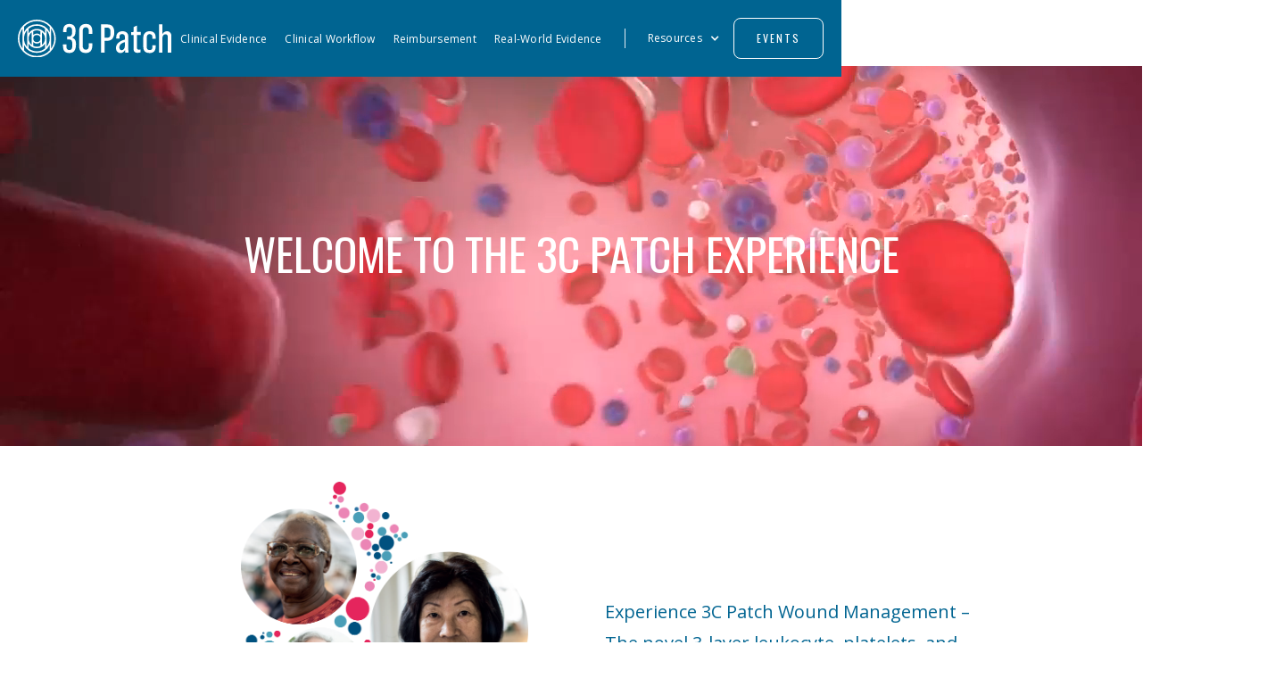

--- FILE ---
content_type: text/html
request_url: https://www.3cpatch-experience.com/
body_size: 17674
content:
<!DOCTYPE html><!-- This site was created in Webflow. https://webflow.com --><!-- Last Published: Wed Mar 12 2025 18:19:49 GMT+0000 (Coordinated Universal Time) --><html data-wf-domain="www.3cpatch-experience.com" data-wf-page="64147b7108fae23821a881c4" data-wf-site="62b9d7ce56c3b45539453dc6"><head><meta charset="utf-8"/><title>Home 3C Patch by Reapplix</title><meta content="3C Patch® is an autologous product, meaning it is made from the patient`s own blood. No additives are needed to create a robust autologous leukocyte and platelet rich fibrin patch1, at the point of care, to place directly onto non-healing wounds such as diabetic foot ulcers, leg ulcers and mechanically or surgically debrided wounds. PUBLICATION IN THE LANCET DIABETES &amp; ENDOCRINOLOGY The positive outcome data of an independent Randomized Controlled Trial (RCT) of 3C Patch® was published in The Lancet Diabetes &amp; Endocrinolocy on September 19, 20181. The results have also been presented at many scientific meetings in USA and Europe including the American Diabetes Association 78th Scientific Sessions meeting, June 2018, the Diabetic Foot Study Group Conference September 2018, and at the annual meeting of the European Association for the Study of Diabetes (EASD), October 2018." name="description"/><meta content="Home 3C Patch by Reapplix" property="og:title"/><meta content="3C Patch® is an autologous product, meaning it is made from the patient`s own blood. No additives are needed to create a robust autologous leukocyte and platelet rich fibrin patch1, at the point of care, to place directly onto non-healing wounds such as diabetic foot ulcers, leg ulcers and mechanically or surgically debrided wounds. PUBLICATION IN THE LANCET DIABETES &amp; ENDOCRINOLOGY The positive outcome data of an independent Randomized Controlled Trial (RCT) of 3C Patch® was published in The Lancet Diabetes &amp; Endocrinolocy on September 19, 20181. The results have also been presented at many scientific meetings in USA and Europe including the American Diabetes Association 78th Scientific Sessions meeting, June 2018, the Diabetic Foot Study Group Conference September 2018, and at the annual meeting of the European Association for the Study of Diabetes (EASD), October 2018." property="og:description"/><meta content="Home 3C Patch by Reapplix" property="twitter:title"/><meta content="3C Patch® is an autologous product, meaning it is made from the patient`s own blood. No additives are needed to create a robust autologous leukocyte and platelet rich fibrin patch1, at the point of care, to place directly onto non-healing wounds such as diabetic foot ulcers, leg ulcers and mechanically or surgically debrided wounds. PUBLICATION IN THE LANCET DIABETES &amp; ENDOCRINOLOGY The positive outcome data of an independent Randomized Controlled Trial (RCT) of 3C Patch® was published in The Lancet Diabetes &amp; Endocrinolocy on September 19, 20181. The results have also been presented at many scientific meetings in USA and Europe including the American Diabetes Association 78th Scientific Sessions meeting, June 2018, the Diabetic Foot Study Group Conference September 2018, and at the annual meeting of the European Association for the Study of Diabetes (EASD), October 2018." property="twitter:description"/><meta property="og:type" content="website"/><meta content="summary_large_image" name="twitter:card"/><meta content="width=device-width, initial-scale=1" name="viewport"/><meta content="Webflow" name="generator"/><link href="https://cdn.prod.website-files.com/62b9d7ce56c3b45539453dc6/css/3cpatch-experience-com.webflow.6ca6ce782.css" rel="stylesheet" type="text/css"/><style>@media (min-width:992px) {html.w-mod-js:not(.w-mod-ix) [data-w-id="dcdcf913-a2b6-2b8f-b115-a9a9ebac5b7b"] {opacity:0;}html.w-mod-js:not(.w-mod-ix) [data-w-id="dcdcf913-a2b6-2b8f-b115-a9a9ebac5b7d"] {opacity:0;}}@media (max-width:991px) and (min-width:768px) {html.w-mod-js:not(.w-mod-ix) [data-w-id="dcdcf913-a2b6-2b8f-b115-a9a9ebac5b7b"] {opacity:0;}html.w-mod-js:not(.w-mod-ix) [data-w-id="dcdcf913-a2b6-2b8f-b115-a9a9ebac5b7d"] {opacity:0;}}</style><link href="https://fonts.googleapis.com" rel="preconnect"/><link href="https://fonts.gstatic.com" rel="preconnect" crossorigin="anonymous"/><script src="https://ajax.googleapis.com/ajax/libs/webfont/1.6.26/webfont.js" type="text/javascript"></script><script type="text/javascript">WebFont.load({  google: {    families: ["Oswald:200,300,400,500,600,700","Open Sans:300,300italic,400,400italic,600,600italic,700,700italic,800,800italic","PT Sans:400,400italic,700,700italic"]  }});</script><script type="text/javascript">!function(o,c){var n=c.documentElement,t=" w-mod-";n.className+=t+"js",("ontouchstart"in o||o.DocumentTouch&&c instanceof DocumentTouch)&&(n.className+=t+"touch")}(window,document);</script><link href="https://cdn.prod.website-files.com/62b9d7ce56c3b45539453dc6/62b9d805d8a1c1fbd3e0e0fe_Favicon-3CPatch.png" rel="shortcut icon" type="image/x-icon"/><link href="https://cdn.prod.website-files.com/62b9d7ce56c3b45539453dc6/62b9d80b5db6686560640ce9_Webclip-3CPatch.png" rel="apple-touch-icon"/><script
  id="Cookiebot"
  src="https://consent.cookiebot.com/uc.js"
  data-cbid="9591159d-c8b2-45ad-ac7a-35f558104321"
  type="text/javascript" 
  data-georegions="{'region':'US','cbid':'83be1aaa-2a78-4a01-a1a6-a3b3a8f93881'}"
></script></head><body><div class="navbar-logo-left-2 blue _2025"><div data-animation="default" data-collapse="medium" data-duration="400" data-easing="ease" data-easing2="ease" role="banner" class="navbar-logo-left-container shadow-three w-nav"><div class="container-35"><div class="navbar-wrapper"><a href="/" aria-current="page" class="navbar-brand w-nav-brand w--current"><img width="172" loading="lazy" alt="Reapplix has established that every patient holds the key to their own successful wound treatment. Using just a small sample of the patient’s blood – nothing else – the 3C Patch® System separates, coagulates and compacts the blood components into a solid patch." src="https://cdn.prod.website-files.com/62b9d7ce56c3b45539453dc6/62b9dfe5a22248ab0192c86c_3CPatch-WO-logo.svg"/></a><nav role="navigation" class="nav-menu-wrapper w-nav-menu"><ul role="list" class="nav-menu-two w-list-unstyled"><li class="list-item-pink"><a href="/old-home" class="nav-link-2 pink hide">Home</a></li><li class="list-item-pink"><a href="/clinical-evidence" class="nav-link-2 pink nav">Clinical Evidence</a></li><li class="list-item-pink"><a href="/clinic-workflow" class="nav-link-2 pink nav">Clinical Workflow</a></li><li class="list-item-pink"><a href="/reimbursement" class="nav-link-2 pink nav">Reimbursement</a></li><li class="list-item-pink"><a href="/real-world-evidence" class="nav-link-2 pink nav">Real-World Evidence</a></li><li><div class="nav-divider"></div></li><li><div data-delay="0" data-hover="false" class="nav-dropdown w-dropdown"><div class="nav-dropdown-toggle-2 nav w-dropdown-toggle"><div class="nav-dropdown-icon w-icon-dropdown-toggle"></div><div>Resources</div></div><nav class="nav-dropdown-list shadow-three mobile-shadow-hide w-dropdown-list"><a href="https://cdn.prod.website-files.com/62b9d7ce56c3b45539453dc6/67bcc733e649f899ea0bd3b1_Provider_Based_Department_coding_2025_rev_reimbursement.pdf" target="_blank" class="nav-dropdown-link-2 w-dropdown-link">Reimbursement flyer</a><a href="https://cdn.prod.website-files.com/62b9d7ce56c3b45539453dc6/67bcc733418fd042284ee49b_Physician_Office_Home_coding_2025_Fee.pdf" target="_blank" class="nav-dropdown-link-2 w-dropdown-link">Facility Fee Reimbursement flyer</a><a href="https://cdn.prod.website-files.com/62b9d7ce56c3b45539453dc6/63b5b3d0d25381dd6c7218c6_Clinical%20Trial%20overview%20EU%20%26%20US%20v3.pdf" target="_blank" class="nav-dropdown-link-2 w-dropdown-link">Clinical Trial Overview</a><a href="https://cdn.prod.website-files.com/62b9d7ce56c3b45539453dc6/674f52b8ea2094069b3fa2e8_Science_Tech_brochure.pdf" target="_blank" class="nav-dropdown-link-2 w-dropdown-link">Science &amp; Tech Brochure</a></nav></div></li><li class="mobile-margin-top-10"><a href="/3cpatch-events" class="button-primary-2 blue w-button">Events</a></li></ul></nav><div class="menu-button-2 w-nav-button"><div class="icon-5 w-icon-nav-menu"></div></div></div></div></div></div><div><div class="div-block-49"><div class="container-47 w-container"><h1 class="welcome-header">Welcome to the 3C Patch Experience</h1></div><div data-poster-url="https://cdn.prod.website-files.com/62b9d7ce56c3b45539453dc6/6373d29a20fe116c5af11f33_Reapplix-Vein-Scene-poster-00001.jpg" data-video-urls="https://cdn.prod.website-files.com/62b9d7ce56c3b45539453dc6/6373d29a20fe116c5af11f33_Reapplix-Vein-Scene-transcode.mp4,https://cdn.prod.website-files.com/62b9d7ce56c3b45539453dc6/6373d29a20fe116c5af11f33_Reapplix-Vein-Scene-transcode.webm" data-autoplay="true" data-loop="true" data-wf-ignore="true" class="background-video-19 w-background-video w-background-video-atom"><video id="73e4e3b0-393e-5c41-4006-aeda679270a6-video" autoplay="" loop="" style="background-image:url(&quot;https://cdn.prod.website-files.com/62b9d7ce56c3b45539453dc6/6373d29a20fe116c5af11f33_Reapplix-Vein-Scene-poster-00001.jpg&quot;)" muted="" playsinline="" data-wf-ignore="true" data-object-fit="cover"><source src="https://cdn.prod.website-files.com/62b9d7ce56c3b45539453dc6/6373d29a20fe116c5af11f33_Reapplix-Vein-Scene-transcode.mp4" data-wf-ignore="true"/><source src="https://cdn.prod.website-files.com/62b9d7ce56c3b45539453dc6/6373d29a20fe116c5af11f33_Reapplix-Vein-Scene-transcode.webm" data-wf-ignore="true"/></video></div></div></div><section class="welcome-message-hero"><div class="container-48"><div class="hero-wrapper-3"><div class="hero-split-3"><img src="https://cdn.prod.website-files.com/62b9d7ce56c3b45539453dc6/62cb710a903d347e201da9b4_bubble-patients.png" loading="lazy" width="322" sizes="(max-width: 479px) 88vw, 321.9972839355469px" alt="At Reapplix, we have established that one of the keys to successful wound treatment lies in the body’s capacity to heal – and each patient is central to that process." srcset="https://cdn.prod.website-files.com/62b9d7ce56c3b45539453dc6/62cb710a903d347e201da9b4_bubble-patients-p-500.png 500w, https://cdn.prod.website-files.com/62b9d7ce56c3b45539453dc6/62cb710a903d347e201da9b4_bubble-patients.png 700w" class="shadow-two-3"/></div><div class="hero-split-3"><div data-w-id="b29caf9c-4602-bfd0-b23f-97dbb77ff7ee" style="-webkit-transform:translate3d(0, 16PX, 0) scale3d(0.9, 0.9, 1) rotateX(0) rotateY(0) rotateZ(0) skew(0, 0);-moz-transform:translate3d(0, 16PX, 0) scale3d(0.9, 0.9, 1) rotateX(0) rotateY(0) rotateZ(0) skew(0, 0);-ms-transform:translate3d(0, 16PX, 0) scale3d(0.9, 0.9, 1) rotateX(0) rotateY(0) rotateZ(0) skew(0, 0);transform:translate3d(0, 16PX, 0) scale3d(0.9, 0.9, 1) rotateX(0) rotateY(0) rotateZ(0) skew(0, 0);opacity:0" class="show-item-onscroll-2"><h1 class="h1-header left-justify">Every Wound Is Personal</h1></div><p class="paragraph-welcome">Experience 3C Patch Wound Management – The novel 3-layer leukocyte, platelets, and fibrin patch that draws on each patient’s unique ability to help their healing process</p></div></div></div><div class="container-flipcards w-container"><div class="div-flip-cards"><div class="c-flip-card"><div class="_w-flip-card"><div class="c-card-front"><div class="_w-card-front"><div class="c-card-no"><div class="c-no-dots"><div class="no-dot"></div><div class="no-dot"></div></div><div class="card-no-text">01</div></div><div class="c-card-img"><div class="_w-card-img"><img src="https://cdn.prod.website-files.com/62b9d7ce56c3b45539453dc6/6376af55a8b1ead6e99ac4b9_Clinically-proven-icon.png" loading="lazy" alt=" Using just a small sample of the patient’s blood – nothing else – the 3C Patch® System separates, coagulates and compacts the blood components into a solid patch. " class="card-img"/></div></div><div class="c-card-text"><div class="c-card-title"><div class="card-title">Clinically Proven</div></div></div></div></div><div class="c-card-back"><div class="_w-card-back"><div class="c-card-label"><div class="card-label">Clinically Proven</div></div><div class="c-card-quote"><div class="_w-card-quote"><div class="card-bg-quotemark btm">&quot;</div><div class="card-bg-quotemark top">&quot;</div><p class="card-quote"> Clinical evidence from a large (n=269) international randomized controlled trial published in the Lancet (2018) confirms 3C Patch has a strong clinical efficacy on chronic diabetic foot ulcers compared to standard of care.<sup>1</sup></p></div></div><div class="c-card-btn"><a href="/clinical-evidence" target="_blank" class="card-btn-link w-inline-block"><div class="c-card-btn-text default"><div class="card-text">Read More</div></div><div class="c-card-btn-text focus"><div class="card-btn-focus-bg"></div><div class="card-text focus">Let&#x27;s Go!</div></div></a></div></div></div></div></div></div><div class="div-flip-cards"><div class="c-flip-card v2"><div class="_w-flip-card v2"><div class="c-card-front v2"><div class="_w-card-front v2"><div class="c-card-no"><div class="c-no-dots"><div class="no-dot"></div><div class="no-dot"></div></div><div class="card-no-text">02</div></div><div class="c-card-img"><div class="_w-card-img"><img src="https://cdn.prod.website-files.com/62b9d7ce56c3b45539453dc6/6376af5583994a76088d3d2d_nationally-covered.png" loading="lazy" alt="Nationally covered " class="card-img"/></div></div><div class="c-card-text"><div class="c-card-title"><div class="card-title">Nationally Covered</div></div></div></div></div><div class="c-card-back v2"><div class="_w-card-back v2"><div class="c-card-label"><div class="card-label">Clinically Proven</div></div><div class="c-card-quote"><div class="_w-card-quote"><div class="card-bg-quotemark btm">&quot;</div><div class="card-bg-quotemark top">&quot;</div><p class="card-quote"> Effective April 13, 2021, Medicare covers the 3C Patch for the treatment of chronic non-healing diabetic wounds for <br/>20 weeks.<sup>2</sup></p></div></div><div class="c-card-btn"><a href="/reimbursement" target="_blank" class="card-btn-link v2 w-inline-block"><div class="c-card-btn-text default"><div class="card-text">Read More</div></div><div class="c-card-btn-text focus"><div class="card-btn-focus-bg"></div><div class="card-text focus">Let&#x27;s Go!</div></div></a></div></div></div></div></div></div><div class="div-flip-cards"><div class="c-flip-card"><div class="_w-flip-card"><div class="c-card-front"><div class="_w-card-front"><div class="c-card-no"><div class="c-no-dots"><div class="no-dot"></div><div class="no-dot"></div></div><div class="card-no-text">03</div></div><div class="c-card-img"><div class="_w-card-img"><img src="https://cdn.prod.website-files.com/62b9d7ce56c3b45539453dc6/6376af55a67c6d05d021f46d_IWGDF-icon.png" loading="lazy" alt="A promise backed with evidence. Proven results including a large RCT published in The Lancet Diabetes &amp; Endocrinology1 and supported with additional solid scientific and clinical data." class="card-img"/></div></div><div class="c-card-text"><div class="c-card-title"><div class="card-title">IWGDF Recommended</div></div></div></div></div><div class="c-card-back"><div class="_w-card-back"><div class="c-card-label"><div class="card-label">IWGDF Recommended</div></div><div class="c-card-quote"><div class="_w-card-quote"><div class="card-bg-quotemark btm">&quot;</div><div class="card-bg-quotemark top">&quot;</div><p class="card-quote"> The International Working Group of the Diabetic Foot recommends the use of 3C Patch - an autologous multilayer leukocyte, platelet, and fibrin patch as adjunctive treatment in diabetic foot ulcers that are difficult to heal<sup>3</sup></p></div></div><div class="c-card-btn"><a href="/clinical-evidence" target="_blank" class="card-btn-link w-inline-block"><div class="c-card-btn-text default"><div class="card-text">Read More</div></div><div class="c-card-btn-text focus"><div class="card-btn-focus-bg"></div><div class="card-text focus">Let&#x27;s Go!</div></div></a></div></div></div></div></div></div></div><div class="w-layout-blockcontainer container-59 w-container"><h4 class="heading-11">3C Patch is not impacted by the upcoming LCD changes for Cellular Tissue-Based Products (CTPs)</h4></div></section><section class="section-moa-video"><div class="w-layout-blockcontainer w-container"><div style="padding-top:56.27659574468085%" class="w-video w-embed"><iframe class="embedly-embed" src="//cdn.embedly.com/widgets/media.html?src=https%3A%2F%2Fplayer.vimeo.com%2Fvideo%2F1035620297%3Fh%3Dcebab732b8%26app_id%3D122963&dntp=1&display_name=Vimeo&url=https%3A%2F%2Fvimeo.com%2F1035620297%2Fcebab732b8&image=https%3A%2F%2Fi.vimeocdn.com%2Fvideo%2F1957166674-d08d75efcc0c6483f8c9b0490688f1204173b8d6b5af47d00bcddfca7a00af11-d_1280&type=text%2Fhtml&schema=vimeo" width="940" height="529" scrolling="no" allowfullscreen title="Mode of Action by Reapplix"></iframe></div></div></section><div class="section-rep-button"><div class="div-block"><a data-w-id="75e0fc9f-1a26-9440-b3c7-8b23535ceb54" href="#" class="button rep w-button">Contact A Rep</a></div></div><section class="calendar-items home"><div class="container-52"><div class="grid-hero-text-wrap"><div data-w-id="271c526f-290b-3461-aa43-c2942c2bda28" class="txt-row"><div class="mbm-ex-div"><div class="clash-xl-2 page-hero">UPCOMING</div></div></div><div data-w-id="271c526f-290b-3461-aa43-c2942c2bda2c" class="txt-row is-8"><div class="mbm-ex-div"><div class="styled-heading events-hero-header">Events</div></div></div></div><div class="pricing-wrapper-two"><div class="events-calendar"><img src="https://cdn.prod.website-files.com/62b9d7ce56c3b45539453dc6/637d0f7816d3ce6b545e4822_SAWC-Spring-2023.png" loading="lazy" width="195" sizes="100vw" alt="SAWC Spring 2023" srcset="https://cdn.prod.website-files.com/62b9d7ce56c3b45539453dc6/637d0f7816d3ce6b545e4822_SAWC-Spring-2023-p-500.png 500w, https://cdn.prod.website-files.com/62b9d7ce56c3b45539453dc6/637d0f7816d3ce6b545e4822_SAWC-Spring-2023-p-800.png 800w, https://cdn.prod.website-files.com/62b9d7ce56c3b45539453dc6/637d0f7816d3ce6b545e4822_SAWC-Spring-2023.png 906w" class="calendar-image shadow-two"/><div class="calendar-content"><div class="tagline calendar">Next Live Event</div><div class="calendar-info"><h3 class="heading-8">May 14-18, 2024</h3><h3 class="heading-9">Orlando, FL</h3></div><div class="calendar-divider-2"></div><div class="calendar-details"><div class="pricing-block"><p class="paragraph-calendar">The <strong>Symposium on Advanced Wound Care (SAWC) Spring | Wound Healing Society (WHS)</strong> taking place May 14-18, 2024 in Orlando, FL, is the leading meeting dedicated to the management, treatment, and prevention of wounds. The expert line-up of faculty, depth of discussions, and exposure to evidence-based practices and techniques are unparalleled. You&#x27;ll receive invaluable wound care education that you can apply to practice to improve the lives of your patients. <a href="https://www.hmpglobalevents.com/sawcspring/rates" target="_blank" class="link-3">Register Now</a></p></div><div class="pricing-block"><a href="https://www.apma.org/Events/TheNational.cfm" target="_blank" class="button-primary w-button">Register Now</a></div></div></div></div></div></div><div class="container-53 w-container"><a href="/3cpatch-events" class="button-primary right w-button">See All Events</a></div></section><section id="Gallery-Scroll-Make-a-Patch" class="gallery-scroll make-a-patch"><div class="container-35 gallery-scroll"><div data-w-id="b2fdd1d2-dea4-a541-1c23-282e03ffe7ce" style="-webkit-transform:translate3d(0, 16PX, 0) scale3d(0.9, 0.9, 1) rotateX(0) rotateY(0) rotateZ(0) skew(0, 0);-moz-transform:translate3d(0, 16PX, 0) scale3d(0.9, 0.9, 1) rotateX(0) rotateY(0) rotateZ(0) skew(0, 0);-ms-transform:translate3d(0, 16PX, 0) scale3d(0.9, 0.9, 1) rotateX(0) rotateY(0) rotateZ(0) skew(0, 0);transform:translate3d(0, 16PX, 0) scale3d(0.9, 0.9, 1) rotateX(0) rotateY(0) rotateZ(0) skew(0, 0);opacity:0" class="show-item-onscroll-2"><h1 class="h1-header gallery">Make a patch</h1></div><div class="gallery-wrapper-2"><div id="w-node-_302441ef-80ea-3213-634a-598bf80120a3-21a881c4" class="gallery-sticky"><h1 class="h1-header gallery">Make a patch</h1><a href="#Start-Patch" class="gallery-link home"><span class="text-span-50">1. </span>Start the Process<br/></a><a href="#Centrifugation" class="gallery-link home"><span class="text-span-51">2. </span>Centrifugation<br/></a><a href="#Transfer-to-patient" class="gallery-link home"><span class="text-span-52">3. </span>Transfer to patient<br/></a><a href="#healing-process" class="gallery-link home"><span class="text-span-53">4.</span> Healing process<br/></a><a href="/clinical-evidence" class="gallery-link home pink">Clinical Evidence<br/></a></div><div id="w-node-_302441ef-80ea-3213-634a-598bf80120b3-21a881c4" class="gallery-grid"><div id="virtual-booths" class="gallery-image-wrapper w-node-_302441ef-80ea-3213-634a-598bf80120b4-21a881c4"><img src="https://cdn.prod.website-files.com/62b9d7ce56c3b45539453dc6/62d8235442c8b436e4798656_collect-blood-04.png" loading="lazy" id="w-node-_302441ef-80ea-3213-634a-598bf80120b5-21a881c4" sizes="(max-width: 479px) 100vw, (max-width: 767px) 43vw, (max-width: 991px) 39vw, (max-width: 1439px) 26vw, 264.93206787109375px" alt="After drawing blood from the patient, the 3C Patch® Device containing the patient’s blood is placed into the 3CP® Centrifuge by the clinician. " srcset="https://cdn.prod.website-files.com/62b9d7ce56c3b45539453dc6/62d8235442c8b436e4798656_collect-blood-04-p-500.png 500w, https://cdn.prod.website-files.com/62b9d7ce56c3b45539453dc6/62d8235442c8b436e4798656_collect-blood-04-p-800.png 800w, https://cdn.prod.website-files.com/62b9d7ce56c3b45539453dc6/62d8235442c8b436e4798656_collect-blood-04.png 801w" class="gallery-image"/><h3 class="gallery-image-text home"><span class="text-span-54">1.</span> Start - Preparation &amp; Blood Collection </h3></div><div id="access-dash" class="gallery-image-wrapper white2 w-node-_302441ef-80ea-3213-634a-598bf80120b8-21a881c4"><img src="https://cdn.prod.website-files.com/62b9d7ce56c3b45539453dc6/634597b58c3b8996785c92b4_Centrifugation-800x800.png" loading="lazy" id="w-node-_302441ef-80ea-3213-634a-598bf80120b9-21a881c4" sizes="(max-width: 479px) 100vw, (max-width: 767px) 43vw, (max-width: 991px) 39vw, (max-width: 1439px) 26vw, 264.93206787109375px" alt="The unique process provides autologous wound management at the point of care, meaning a 100% unique patch prepared from the patient’s own blood. " srcset="https://cdn.prod.website-files.com/62b9d7ce56c3b45539453dc6/634597b58c3b8996785c92b4_Centrifugation-800x800-p-500.png 500w, https://cdn.prod.website-files.com/62b9d7ce56c3b45539453dc6/634597b58c3b8996785c92b4_Centrifugation-800x800-p-800.png 800w, https://cdn.prod.website-files.com/62b9d7ce56c3b45539453dc6/634597b58c3b8996785c92b4_Centrifugation-800x800.png 800w" class="gallery-image shadow-two"/><h3 class="gallery-image-text home"><span class="text-span-56">2.</span> Centrifugation</h3></div><div id="lead-retrieval" class="gallery-image-wrapper white3 w-node-_302441ef-80ea-3213-634a-598bf80120bc-21a881c4"><img src="https://cdn.prod.website-files.com/62b9d7ce56c3b45539453dc6/63b45d888e14de768bad7fbf_Transfer-Patch-Patient-800x800.png" loading="lazy" id="w-node-_302441ef-80ea-3213-634a-598bf80120bd-21a881c4" sizes="(max-width: 479px) 100vw, (max-width: 767px) 43vw, (max-width: 991px) 39vw, (max-width: 1439px) 26vw, 264.93206787109375px" alt="This fully automated process takes approximately 20 minutes:" srcset="https://cdn.prod.website-files.com/62b9d7ce56c3b45539453dc6/63b45d888e14de768bad7fbf_Transfer-Patch-Patient-800x800-p-500.png 500w, https://cdn.prod.website-files.com/62b9d7ce56c3b45539453dc6/63b45d888e14de768bad7fbf_Transfer-Patch-Patient-800x800-p-800.png 800w, https://cdn.prod.website-files.com/62b9d7ce56c3b45539453dc6/63b45d888e14de768bad7fbf_Transfer-Patch-Patient-800x800.png 800w" class="gallery-image shadow-two"/><h3 class="gallery-image-text home"><span class="text-span-57">3.</span> Transfer to Patient</h3></div><div id="lead-scoring" class="gallery-image-wrapper white1 w-node-_302441ef-80ea-3213-634a-598bf80120c0-21a881c4"><img src="https://cdn.prod.website-files.com/62b9d7ce56c3b45539453dc6/6345c2d8832a9cdb2654e7de_healing-process-800x800.png" loading="lazy" id="w-node-_302441ef-80ea-3213-634a-598bf80120c1-21a881c4" sizes="(max-width: 479px) 100vw, (max-width: 767px) 43vw, (max-width: 991px) 39vw, (max-width: 1439px) 26vw, 264.93206787109375px" alt="The important components of blood reaching a wound are; immune cells, platelets and growth factors. These components help orchestrate the wound healing response." srcset="https://cdn.prod.website-files.com/62b9d7ce56c3b45539453dc6/6345c2d8832a9cdb2654e7de_healing-process-800x800-p-800.png 800w, https://cdn.prod.website-files.com/62b9d7ce56c3b45539453dc6/6345c2d8832a9cdb2654e7de_healing-process-800x800.png 800w" class="gallery-image shadow-two"/><h3 class="gallery-image-text home"><span class="text-span-58">4.</span> Healing Process</h3></div><div id="sponsored-sections" class="gallery-image-wrapper white-4 w-node-_302441ef-80ea-3213-634a-598bf80120c4-21a881c4"><a href="/clinical-evidence" class="link-block-7 w-inline-block"><img src="https://cdn.prod.website-files.com/62b9d7ce56c3b45539453dc6/63bd7f06f1a5413b57bdd3db_wound-closure-chart-p-500.png" loading="lazy" alt="Standard P-PRP is pure platelet-rich plasma. P-PRP products consist of platelets without leukocytes in plasma and are used either as a fluid for injection into orthopedic injuries or as a gel for topical application to skin wounds." class="gallery-image shadow-two"/></a><h3 class="gallery-image-text home pink bottom"></h3></div></div></div></div></section><section id="Start-Patch" class="section-start-patch"><div class="container-41 make-patch w-container"><div class="w-layout-grid grid-15"><img src="https://cdn.prod.website-files.com/62b9d7ce56c3b45539453dc6/62d800b390595df4072ed868_blood-icon-circle.png" loading="lazy" width="98" id="w-node-a404fa96-f4f2-fb4b-a553-17f8a0e033f1-21a881c4" alt=""/><div id="w-node-bf156396-1595-4bc5-ccdd-421f9d7446d9-21a881c4" data-w-id="bf156396-1595-4bc5-ccdd-421f9d7446d9" style="-webkit-transform:translate3d(0, 16PX, 0) scale3d(0.9, 0.9, 1) rotateX(0) rotateY(0) rotateZ(0) skew(0, 0);-moz-transform:translate3d(0, 16PX, 0) scale3d(0.9, 0.9, 1) rotateX(0) rotateY(0) rotateZ(0) skew(0, 0);-ms-transform:translate3d(0, 16PX, 0) scale3d(0.9, 0.9, 1) rotateX(0) rotateY(0) rotateZ(0) skew(0, 0);transform:translate3d(0, 16PX, 0) scale3d(0.9, 0.9, 1) rotateX(0) rotateY(0) rotateZ(0) skew(0, 0);opacity:0" class="show-item-onscroll-2 make-patch"><h1 id="w-node-_343855ed-c3d6-337a-588b-656065587787-21a881c4" class="h1-header">Start the process</h1></div><p id="w-node-a7b99d07-727a-ce72-d19c-a91513e80396-21a881c4" class="testimonial-text-three">15-20 MINUTES – the approximate time it takes to produce a 3C Patch<sup>®</sup><br/></p></div></div><div class="container-kit-components homepage w-container"><div data-delay="4000" data-animation="over" class="slider kit mobile w-slider" data-autoplay="false" data-easing="ease" data-hide-arrows="true" data-disable-swipe="false" data-autoplay-limit="0" data-nav-spacing="6" data-duration="500" data-infinite="true"><div class="mask-3 w-slider-mask"><div class="w-slide"><img width="964" sizes="(max-width: 479px) 99vw, (max-width: 767px) 100vw, (max-width: 991px) 95vw, 938.2609252929688px" src="https://cdn.prod.website-files.com/62b9d7ce56c3b45539453dc6/63091a249c8f094f804168ce_Patch%20Kit%20Slider%20Gallery%20Images%201.png" loading="lazy" alt="The 3C Patch® Kit is a procedure pack providing the single-use components needed for the production of the 3C Patch®" srcset="https://cdn.prod.website-files.com/62b9d7ce56c3b45539453dc6/63091a249c8f094f804168ce_Patch%20Kit%20Slider%20Gallery%20Images%201-p-500.png 500w, https://cdn.prod.website-files.com/62b9d7ce56c3b45539453dc6/63091a249c8f094f804168ce_Patch%20Kit%20Slider%20Gallery%20Images%201-p-800.png 800w, https://cdn.prod.website-files.com/62b9d7ce56c3b45539453dc6/63091a249c8f094f804168ce_Patch%20Kit%20Slider%20Gallery%20Images%201-p-1080.png 1080w, https://cdn.prod.website-files.com/62b9d7ce56c3b45539453dc6/63091a249c8f094f804168ce_Patch%20Kit%20Slider%20Gallery%20Images%201.png 1100w" class="image-18"/></div><div class="slide w-slide"><img loading="lazy" srcset="https://cdn.prod.website-files.com/62b9d7ce56c3b45539453dc6/632cb0a79820877f1848b3a5_Patch%20Kit%20Slider%20Gallery%20Images%202-p-500.png 500w, https://cdn.prod.website-files.com/62b9d7ce56c3b45539453dc6/632cb0a79820877f1848b3a5_Patch%20Kit%20Slider%20Gallery%20Images%202-p-800.png 800w, https://cdn.prod.website-files.com/62b9d7ce56c3b45539453dc6/632cb0a79820877f1848b3a5_Patch%20Kit%20Slider%20Gallery%20Images%202-p-1080.png 1080w, https://cdn.prod.website-files.com/62b9d7ce56c3b45539453dc6/632cb0a79820877f1848b3a5_Patch%20Kit%20Slider%20Gallery%20Images%202.png 1100w" src="https://cdn.prod.website-files.com/62b9d7ce56c3b45539453dc6/632cb0a79820877f1848b3a5_Patch%20Kit%20Slider%20Gallery%20Images%202.png" sizes="100vw" alt="Each 3C Patch® Kit is packed in an individual box and contains all the components needed to produce a 3C Patch®."/></div><div class="slide-2 w-slide"><img sizes="100vw" srcset="https://cdn.prod.website-files.com/62b9d7ce56c3b45539453dc6/63091a231424ceb920194cc7_Patch%20Kit%20Slider%20Gallery%20Images%203-p-500.png 500w, https://cdn.prod.website-files.com/62b9d7ce56c3b45539453dc6/63091a231424ceb920194cc7_Patch%20Kit%20Slider%20Gallery%20Images%203-p-800.png 800w, https://cdn.prod.website-files.com/62b9d7ce56c3b45539453dc6/63091a231424ceb920194cc7_Patch%20Kit%20Slider%20Gallery%20Images%203-p-1080.png 1080w, https://cdn.prod.website-files.com/62b9d7ce56c3b45539453dc6/63091a231424ceb920194cc7_Patch%20Kit%20Slider%20Gallery%20Images%203.png 1100w" src="https://cdn.prod.website-files.com/62b9d7ce56c3b45539453dc6/63091a231424ceb920194cc7_Patch%20Kit%20Slider%20Gallery%20Images%203.png" loading="lazy" alt="Each 3C Patch® Kit is packed in an individual box and contains all the components needed to produce a 3C Patch®." class="image-19"/></div></div><div class="w-slider-arrow-left"><div class="icon-4 w-icon-slider-left"></div></div><div class="right-arrow w-slider-arrow-right"><div class="icon-2 w-icon-slider-right"></div></div><div class="w-slider-nav w-slider-nav-invert w-shadow w-round"></div></div></div><div id="w-node-c6f7858d-4191-c7e4-50f3-9a04ae5e1bd0-21a881c4" class="container-18 homepage w-container"><div data-delay="4000" data-animation="over" class="slider blood mobile w-slider" data-autoplay="false" data-easing="ease" data-hide-arrows="true" data-disable-swipe="false" data-autoplay-limit="0" data-nav-spacing="6" data-duration="500" data-infinite="true"><div class="mask-2 w-slider-mask"><div class="w-slide"><img width="964" sizes="(max-width: 767px) 100vw, (max-width: 991px) 95vw, 940.0000610351562px" src="https://cdn.prod.website-files.com/62b9d7ce56c3b45539453dc6/62defb16ec4866b56a68df7b_slide1.png" loading="lazy" alt="CENTRIFUGATION
The proprietary high speed centrifugation step separates cells and is a unique part of the patented 3C Patch® Process" srcset="https://cdn.prod.website-files.com/62b9d7ce56c3b45539453dc6/62defb16ec4866b56a68df7b_slide1-p-500.png 500w, https://cdn.prod.website-files.com/62b9d7ce56c3b45539453dc6/62defb16ec4866b56a68df7b_slide1-p-800.png 800w, https://cdn.prod.website-files.com/62b9d7ce56c3b45539453dc6/62defb16ec4866b56a68df7b_slide1-p-1080.png 1080w, https://cdn.prod.website-files.com/62b9d7ce56c3b45539453dc6/62defb16ec4866b56a68df7b_slide1.png 1100w"/></div><div class="w-slide"><img sizes="100vw" srcset="https://cdn.prod.website-files.com/62b9d7ce56c3b45539453dc6/62defb161efa3d57cd880ec5_slide4-p-500.png 500w, https://cdn.prod.website-files.com/62b9d7ce56c3b45539453dc6/62defb161efa3d57cd880ec5_slide4-p-800.png 800w, https://cdn.prod.website-files.com/62b9d7ce56c3b45539453dc6/62defb161efa3d57cd880ec5_slide4-p-1080.png 1080w, https://cdn.prod.website-files.com/62b9d7ce56c3b45539453dc6/62defb161efa3d57cd880ec5_slide4.png 1100w" src="https://cdn.prod.website-files.com/62b9d7ce56c3b45539453dc6/62defb161efa3d57cd880ec5_slide4.png" loading="lazy" alt="COAGULATION
Fibrin polymerizes during the coagulation step monitored by the centrifuge’s built-in optical sensor"/></div><div class="w-slide"><img sizes="100vw" srcset="https://cdn.prod.website-files.com/62b9d7ce56c3b45539453dc6/62defb16bdbc8f97fec236ed_slide5-p-500.png 500w, https://cdn.prod.website-files.com/62b9d7ce56c3b45539453dc6/62defb16bdbc8f97fec236ed_slide5-p-800.png 800w, https://cdn.prod.website-files.com/62b9d7ce56c3b45539453dc6/62defb16bdbc8f97fec236ed_slide5-p-1080.png 1080w, https://cdn.prod.website-files.com/62b9d7ce56c3b45539453dc6/62defb16bdbc8f97fec236ed_slide5.png 1100w" src="https://cdn.prod.website-files.com/62b9d7ce56c3b45539453dc6/62defb16bdbc8f97fec236ed_slide5.png" loading="lazy" alt="COMPACTION
Compaction forms the robust 3C Patch®"/></div><div class="w-slide"><img src="https://cdn.prod.website-files.com/62b9d7ce56c3b45539453dc6/6312126005c416852e0a8435_last-blood-collect-slide.png" loading="lazy" sizes="100vw" srcset="https://cdn.prod.website-files.com/62b9d7ce56c3b45539453dc6/6312126005c416852e0a8435_last-blood-collect-slide-p-500.png 500w, https://cdn.prod.website-files.com/62b9d7ce56c3b45539453dc6/6312126005c416852e0a8435_last-blood-collect-slide-p-800.png 800w, https://cdn.prod.website-files.com/62b9d7ce56c3b45539453dc6/6312126005c416852e0a8435_last-blood-collect-slide-p-1080.png 1080w, https://cdn.prod.website-files.com/62b9d7ce56c3b45539453dc6/6312126005c416852e0a8435_last-blood-collect-slide.png 1100w" alt="The unique process provides autologous wound management at the point of care, meaning a 100% unique patch prepared from the patient’s own blood. This fully automated process takes approximately 20 minutes:"/></div></div><div class="w-slider-arrow-left"><div class="w-icon-slider-left"></div></div><div class="right-arrow w-slider-arrow-right"><div class="icon-2 w-icon-slider-right"></div></div><div class="w-slider-nav w-shadow w-round"></div></div></div><div class="container-secttion-button homepage w-container"><a href="#Gallery-Scroll-Make-a-Patch" class="button-5 homepage w-button">Back to Top</a><a href="#Centrifugation" class="button-5 next homepage w-button">Go to Next Step</a></div></section><section id="Centrifugation" class="section-centrifugation"><div class="container-41 make-patch w-container"><div class="w-layout-grid grid-15"><img src="https://cdn.prod.website-files.com/62b9d7ce56c3b45539453dc6/62d800b479990ae515117329_centrifuge-icon-circle.png" loading="lazy" width="98" id="w-node-cd54f656-1689-0c59-065d-2014983a33ac-21a881c4" alt="CENTRIFUGATION
The proprietary high speed centrifugation step separates cells and is a unique part of the patented 3C Patch® Process"/><div id="w-node-_3dc12f45-0ffe-530b-3943-1de25ed87960-21a881c4" data-w-id="3dc12f45-0ffe-530b-3943-1de25ed87960" style="-webkit-transform:translate3d(0, 16PX, 0) scale3d(0.9, 0.9, 1) rotateX(0) rotateY(0) rotateZ(0) skew(0, 0);-moz-transform:translate3d(0, 16PX, 0) scale3d(0.9, 0.9, 1) rotateX(0) rotateY(0) rotateZ(0) skew(0, 0);-ms-transform:translate3d(0, 16PX, 0) scale3d(0.9, 0.9, 1) rotateX(0) rotateY(0) rotateZ(0) skew(0, 0);transform:translate3d(0, 16PX, 0) scale3d(0.9, 0.9, 1) rotateX(0) rotateY(0) rotateZ(0) skew(0, 0);opacity:0" class="show-item-onscroll-2 make-patch"><h1 id="w-node-cd54f656-1689-0c59-065d-2014983a33ad-21a881c4" class="h1-header">Centrifugation</h1></div></div><div class="w-layout-grid grid-19"><div id="w-node-_0e6dd444-8143-0beb-8f92-c697cce8809c-21a881c4"><p class="paragraph-make-patch">18ml of blood is collected into the 3C Patch<sup>®</sup> device by vacuum. The device is placed into the centrifuge to generate a 3C Patch<sup>®</sup>.</p><div id="w-node-fd2be2e1-53ef-7a45-e52e-8ff12505337d-21a881c4" data-w-id="fd2be2e1-53ef-7a45-e52e-8ff12505337d" data-animation-type="lottie" data-src="https://cdn.prod.website-files.com/62b9d7ce56c3b45539453dc6/6331f93778c037ef103ad435_23086%20machine.json" data-loop="1" data-direction="1" data-autoplay="1" data-is-ix2-target="0" data-renderer="svg" data-duration="0"></div></div><div id="w-node-ba93a048-45a1-519d-7f8f-0059bc76de8f-21a881c4"><p class="paragraph-make-patch">The blood cells are separated into three layers using a proprietary process controlled by the centrifuge.</p><img src="https://cdn.prod.website-files.com/62b9d7ce56c3b45539453dc6/62def340bef7326972fadc36_Diagram_1.gif" loading="lazy" width="372" id="w-node-b6e2e453-4a38-e7b5-340d-833fbb155ece-21a881c4" alt="The important components of blood reaching a wound are; immune cells, platelets and growth factors. These components help orchestrate the wound healing response." class="image-29"/></div><div id="w-node-_33510172-3720-7e1e-c022-6e9674deb9d4-21a881c4"><p class="paragraph-make-patch">The filter is released to compact the leukocytes, platelets and fibrin creating the 3-layer patch.</p><div data-w-id="1d3cbbaf-f927-f638-aecf-d5917b01056e" data-animation-type="lottie" data-src="https://cdn.prod.website-files.com/62b9d7ce56c3b45539453dc6/633302d9b7cf0f1e32dd96cd_23086%20vial.json" data-loop="1" data-direction="1" data-autoplay="1" data-is-ix2-target="0" data-renderer="svg" data-duration="0"></div></div></div></div></section><div class="section-27"><div class="container-42 div-flip w-container"><div class="w-layout-grid grid-18"><div id="w-node-_762dcf72-69ff-b2a9-b039-f4c22f8f69d6-21a881c4" class="div-flip mobile"><img src="https://cdn.prod.website-files.com/62b9d7ce56c3b45539453dc6/6323578ead0959576a00dea4_leukocytes-circle-500px.png" loading="lazy" sizes="100vw" srcset="https://cdn.prod.website-files.com/62b9d7ce56c3b45539453dc6/6323578ead0959576a00dea4_leukocytes-circle-500px-p-500.png 500w, https://cdn.prod.website-files.com/62b9d7ce56c3b45539453dc6/6323578ead0959576a00dea4_leukocytes-circle-500px.png 500w" alt="LEUKOCYTE LAYER
In wound healing medical literature, it is acknowledged that leukocytes orchestrate healing and fight infection.32 This layer is to be placed directly in contact with the wound."/></div><div id="w-node-_762dcf72-69ff-b2a9-b039-f4c22f8f69d8-21a881c4" class="div-flip-2"><img src="https://cdn.prod.website-files.com/62b9d7ce56c3b45539453dc6/6323476aee2f810af3500560_platelets-circle-500px.png" loading="lazy" sizes="100vw" srcset="https://cdn.prod.website-files.com/62b9d7ce56c3b45539453dc6/6323476aee2f810af3500560_platelets-circle-500px-p-500.png 500w, https://cdn.prod.website-files.com/62b9d7ce56c3b45539453dc6/6323476aee2f810af3500560_platelets-circle-500px.png 500w" alt="PLATELET LAYER
In wound healing medical literature it is acknowledged that platelets provide growth factors that are needed to grow blood vessels and form new granulation tissue."/></div><div id="w-node-_762dcf72-69ff-b2a9-b039-f4c22f8f69da-21a881c4" class="div-flip-3"><img src="https://cdn.prod.website-files.com/62b9d7ce56c3b45539453dc6/6323578ed402465de9371515_fibrin-circle-500px.png" loading="lazy" sizes="100vw" srcset="https://cdn.prod.website-files.com/62b9d7ce56c3b45539453dc6/6323578ed402465de9371515_fibrin-circle-500px-p-500.png 500w, https://cdn.prod.website-files.com/62b9d7ce56c3b45539453dc6/6323578ed402465de9371515_fibrin-circle-500px.png 500w" alt="FIBRIN LAYER
Polymerized fibrin forms during the coagulation step and provides moisture retention and structural integrity for the 3C Patch®."/></div></div></div><div class="container-secttion-button homepage w-container"><a href="#Gallery-Scroll-Make-a-Patch" class="button-5 homepage w-button">Back to Top</a><a href="#Transfer-to-patient" class="button-5 next homepage w-button">Go to Next Step</a></div></div><section id="Transfer-to-patient" class="section-tranfer-to-patient"><div class="container-41 make-patch w-container"><div class="w-layout-grid grid-15"><img src="https://cdn.prod.website-files.com/62b9d7ce56c3b45539453dc6/62d800b422beba0f6bd357c9_patch-icon-circle.png" loading="lazy" width="98" id="w-node-e9aae901-15d5-236b-06fc-7259f47b6267-21a881c4" alt=""/><div id="w-node-_3725de67-c82c-e93e-0170-c4348e6a6d52-21a881c4" data-w-id="3725de67-c82c-e93e-0170-c4348e6a6d52" style="-webkit-transform:translate3d(0, 16PX, 0) scale3d(0.9, 0.9, 1) rotateX(0) rotateY(0) rotateZ(0) skew(0, 0);-moz-transform:translate3d(0, 16PX, 0) scale3d(0.9, 0.9, 1) rotateX(0) rotateY(0) rotateZ(0) skew(0, 0);-ms-transform:translate3d(0, 16PX, 0) scale3d(0.9, 0.9, 1) rotateX(0) rotateY(0) rotateZ(0) skew(0, 0);transform:translate3d(0, 16PX, 0) scale3d(0.9, 0.9, 1) rotateX(0) rotateY(0) rotateZ(0) skew(0, 0);opacity:0" class="show-item-onscroll-2 make-patch"><h1 id="w-node-e9aae901-15d5-236b-06fc-7259f47b6268-21a881c4" class="h1-header">Transfer to the patient</h1></div></div><div class="w-layout-grid grid-16"><div id="w-node-_5bc0d327-5b7e-deb3-f397-4eae57626a29-21a881c4" data-w-id="5bc0d327-5b7e-deb3-f397-4eae57626a29" data-animation-type="lottie" data-src="https://cdn.prod.website-files.com/62b9d7ce56c3b45539453dc6/63bd7affe5046d94bf79c1ab_23941foot.json" data-loop="1" data-direction="1" data-autoplay="1" data-is-ix2-target="0" data-renderer="svg" data-default-duration="9.958333333333334" data-duration="0"></div><div data-delay="4000" data-animation="slide" class="team-slider-wrapper-make-patch homepage w-slider" data-autoplay="false" data-easing="ease" data-hide-arrows="false" data-disable-swipe="false" data-autoplay-limit="0" data-nav-spacing="12" data-duration="500" data-infinite="true" id="w-node-ef6ba481-26c1-1ea9-d530-bebf69b71e19-21a881c4"><div class="mask w-slider-mask"><div class="team-slide-wrapper w-slide"><div class="team-block"><img src="https://cdn.prod.website-files.com/62b9d7ce56c3b45539453dc6/62e183312be5e5b5c8112bc5_Histology-patch-slider.png" loading="lazy" alt="Histological stain highlighting the three layers of the 3C Patch®" width="550" class="team-member-image-two"/><div class="team-block-info"><p class="team-member-text make-patch">Histological image highlighting the three layers of the 3C Patch.<br/></p></div></div></div><div class="team-slide-wrapper w-slide"><div class="team-block"><img width="529" alt="More than 800 different growth factors, cytokines and proteins have been detected in the 3C Patch® by multiplex analysis" src="https://cdn.prod.website-files.com/62b9d7ce56c3b45539453dc6/632cad2d1e4ac188ec15ac59_patch-slide-remove.png" loading="lazy" class="image-14"/><div class="team-block-info"><p class="team-member-text make-patch"><br/>Open the device and remove the 3C Patch<sup>®</sup>.</p></div></div></div><div class="team-slide-wrapper w-slide"><div class="team-block"><img alt="THE 3 DISTINCT LAYERS OF THE 3C PATCH®" loading="lazy" src="https://cdn.prod.website-files.com/62b9d7ce56c3b45539453dc6/62df00d839f1baa465dab0de_patch-slide-waffle.png" class="image-15"/><div class="team-block-info"><p class="team-member-text make-patch">Place the 3C Patch<sup>®</sup> filter side up on a sterile absorbing surface. <br/>‍</p></div></div></div><div class="team-slide-wrapper w-slide"><div class="team-block"><img alt="" loading="lazy" src="https://cdn.prod.website-files.com/62b9d7ce56c3b45539453dc6/63b45c49f42d9b5beafa3040_patch-slide-apply.png" class="image-15"/><div class="team-block-info"><p class="team-member-text make-patch">Apply the filter side (checkered side) of the patch directly to the wound surface. The 3C Patch<sup>®</sup> may overlap intact skin.<br/>‍</p></div></div></div><div class="team-slide-wrapper w-slide"><div class="team-block"><img alt="Patients should avoid getting the 3C Patch® wet and be instructed not to change the dressing in direct contact with the patch and holding the patch in place." loading="lazy" src="https://cdn.prod.website-files.com/62b9d7ce56c3b45539453dc6/62cd853c4b619ad0c3b50b2e_patch-slide-5.png" class="team-member-image-two"/><div class="team-block-info make-patch"><p class="team-member-text make-patch">Cover the 3C Patch® with the supplied primary dressing. Apply a secondary absorbent dressing (free choice, depending on the amount of exudate).</p></div></div></div></div><div class="team-slider-arrow w-slider-arrow-left"><div class="w-icon-slider-left"></div></div><div class="team-slider-arrow w-slider-arrow-right"><div class="w-icon-slider-right"></div></div><div class="team-slider-nav homepage w-slider-nav w-shadow w-round"></div></div></div><div><div style="padding-top:56.17021276595745%" class="w-embed-youtubevideo"><iframe src="https://www.youtube.com/embed/f8vwE6i3VDc?rel=0&amp;controls=1&amp;autoplay=0&amp;mute=0&amp;start=0" frameBorder="0" style="position:absolute;left:0;top:0;width:100%;height:100%;pointer-events:auto" allow="autoplay; encrypted-media" allowfullscreen="" title="3C Patch applied to a wound"></iframe></div></div></div><div class="container-secttion-button homepage w-container"><a href="#Gallery-Scroll-Make-a-Patch" class="button-5 homepage w-button">Back to Top</a><a href="#healing-process" class="button-5 next homepage w-button">Go to Next Step</a></div></section><section id="healing-process" class="section-healing-process"><div class="container-41 make-patch w-container"><div class="w-layout-grid grid-15 healling"><img src="https://cdn.prod.website-files.com/62b9d7ce56c3b45539453dc6/62d814d1cb2b3bba103569e1_bubble-healing.png" loading="lazy" width="98" id="w-node-_3762d43f-7fb3-ce4a-c98c-adcc876257ed-21a881c4" alt=""/><div id="w-node-_7eadcfbd-fb52-ba93-bf5f-f65205c61199-21a881c4" data-w-id="7eadcfbd-fb52-ba93-bf5f-f65205c61199" style="-webkit-transform:translate3d(0, 16PX, 0) scale3d(0.9, 0.9, 1) rotateX(0) rotateY(0) rotateZ(0) skew(0, 0);-moz-transform:translate3d(0, 16PX, 0) scale3d(0.9, 0.9, 1) rotateX(0) rotateY(0) rotateZ(0) skew(0, 0);-ms-transform:translate3d(0, 16PX, 0) scale3d(0.9, 0.9, 1) rotateX(0) rotateY(0) rotateZ(0) skew(0, 0);transform:translate3d(0, 16PX, 0) scale3d(0.9, 0.9, 1) rotateX(0) rotateY(0) rotateZ(0) skew(0, 0);opacity:0" class="show-item-onscroll-2 make-patch"><h1 id="w-node-_3762d43f-7fb3-ce4a-c98c-adcc876257ee-21a881c4" class="h1-header">The Healing process</h1></div></div><div class="w-layout-grid grid-17 healling"><div id="w-node-b465da1d-691f-8bcb-9b41-a81ccf195b8f-21a881c4" class="lottie-animation-11" data-w-id="b465da1d-691f-8bcb-9b41-a81ccf195b8f" data-animation-type="lottie" data-src="https://cdn.prod.website-files.com/62b9d7ce56c3b45539453dc6/63471e04a45b5d6331eb23e0_23086normalwound.json" data-loop="1" data-direction="1" data-autoplay="1" data-is-ix2-target="0" data-renderer="svg" data-default-duration="8" data-duration="0"></div><div id="w-node-b465da1d-691f-8bcb-9b41-a81ccf195b90-21a881c4" data-w-id="b465da1d-691f-8bcb-9b41-a81ccf195b90" data-animation-type="lottie" data-src="https://cdn.prod.website-files.com/62b9d7ce56c3b45539453dc6/62d58fd3c55f2346b838348c_neuropathic%20wound.json" data-loop="1" data-direction="1" data-autoplay="1" data-is-ix2-target="0" data-renderer="svg" data-default-duration="4.5" data-duration="0"></div><div id="w-node-_0391fd97-7d1f-ce60-3c35-6a1719b2ed4c-21a881c4"><img src="https://cdn.prod.website-files.com/62b9d7ce56c3b45539453dc6/62cb710a903d347e201da9b4_bubble-patients.png" loading="lazy" id="w-node-_2f193d4c-d1c3-7506-9208-1967fc2c270d-21a881c4" sizes="100vw" alt="The use of 3C Patch® usually continues while wound closure is taking place. The timing depends on the specific wound aetiology. See Clinical Data section for a more detailed indication of when wound closure occurs." srcset="https://cdn.prod.website-files.com/62b9d7ce56c3b45539453dc6/62cb710a903d347e201da9b4_bubble-patients-p-500.png 500w, https://cdn.prod.website-files.com/62b9d7ce56c3b45539453dc6/62cb710a903d347e201da9b4_bubble-patients.png 700w"/></div><div id="w-node-ec5c4a7e-d45e-886c-8fa7-830146aa7ec2-21a881c4" data-w-id="ec5c4a7e-d45e-886c-8fa7-830146aa7ec2" data-animation-type="lottie" data-src="https://cdn.prod.website-files.com/62b9d7ce56c3b45539453dc6/62e19d798ec7527d53bd28c4_patch%20magic%20v2.json" data-loop="1" data-direction="1" data-autoplay="1" data-is-ix2-target="0" data-renderer="svg" data-default-duration="34.625" data-duration="0"></div></div></div><div class="container-55 w-container"><div class="w-layout-grid grid-healing-2-touchscreen home mobile"><div id="w-node-dcdcf913-a2b6-2b8f-b115-a9a9ebac5b79-21a881c4" class="div-patch-heal-circle clinical-evidence"><img src="https://cdn.prod.website-files.com/62b9d7ce56c3b45539453dc6/633f188a579e9d34b72324a0_wound-type-heal-circle.png" loading="lazy" width="350" sizes="(max-width: 479px) 92vw, 350px" alt="Wound types: Wagner 1,2,3 ABI down to .5" srcset="https://cdn.prod.website-files.com/62b9d7ce56c3b45539453dc6/633f188a579e9d34b72324a0_wound-type-heal-circle-p-500.png 500w, https://cdn.prod.website-files.com/62b9d7ce56c3b45539453dc6/633f188a579e9d34b72324a0_wound-type-heal-circle.png 505w"/></div><div id="w-node-dcdcf913-a2b6-2b8f-b115-a9a9ebac5b7b-21a881c4" data-w-id="dcdcf913-a2b6-2b8f-b115-a9a9ebac5b7b" class="div-patch-heal-circle clinical-evidence-2"><img src="https://cdn.prod.website-files.com/62b9d7ce56c3b45539453dc6/63349642603dbf2e22d4dd69_first-patch-heal-circle.png" loading="lazy" width="350" sizes="(max-width: 479px) 92vw, 350px" alt="1st Patch Application: Clean and debride the patient&#x27;s 
wound to allow the cells
 and signaling molecules in 
3C Patch to interact with 
living tissue." srcset="https://cdn.prod.website-files.com/62b9d7ce56c3b45539453dc6/63349642603dbf2e22d4dd69_first-patch-heal-circle-p-500.png 500w, https://cdn.prod.website-files.com/62b9d7ce56c3b45539453dc6/63349642603dbf2e22d4dd69_first-patch-heal-circle.png 500w"/></div><div id="w-node-dcdcf913-a2b6-2b8f-b115-a9a9ebac5b7d-21a881c4" data-w-id="dcdcf913-a2b6-2b8f-b115-a9a9ebac5b7d" class="div-patch-heal-circle clinical-evidence-3"><img src="https://cdn.prod.website-files.com/62b9d7ce56c3b45539453dc6/633f15328b8cc0094b7eebf5_second-patch-heal-circle.png" loading="lazy" width="350" sizes="(max-width: 479px) 92vw, 350px" alt="2nd and 3rd application: After the 2-3rd application
an increase in granulation
tissue is usually seen." srcset="https://cdn.prod.website-files.com/62b9d7ce56c3b45539453dc6/633f15328b8cc0094b7eebf5_second-patch-heal-circle-p-500.png 500w, https://cdn.prod.website-files.com/62b9d7ce56c3b45539453dc6/633f15328b8cc0094b7eebf5_second-patch-heal-circle.png 500w"/></div></div></div><div id="background-video" class="container-56 w-container"><div><div data-poster-url="https://cdn.prod.website-files.com/62b9d7ce56c3b45539453dc6/6418c08c7364f80987aaf4cf_3C_Patch_Cells_v2-poster-00001.jpg" data-video-urls="https://cdn.prod.website-files.com/62b9d7ce56c3b45539453dc6/6418c08c7364f80987aaf4cf_3C_Patch_Cells_v2-transcode.mp4,https://cdn.prod.website-files.com/62b9d7ce56c3b45539453dc6/6418c08c7364f80987aaf4cf_3C_Patch_Cells_v2-transcode.webm" data-autoplay="true" data-loop="true" data-wf-ignore="true" class="background-video-20 w-background-video w-background-video-atom"><video id="8c07bcbc-9d6c-f3c6-c9bd-7d76876d1959-video" autoplay="" loop="" style="background-image:url(&quot;https://cdn.prod.website-files.com/62b9d7ce56c3b45539453dc6/6418c08c7364f80987aaf4cf_3C_Patch_Cells_v2-poster-00001.jpg&quot;)" muted="" playsinline="" data-wf-ignore="true" data-object-fit="cover"><source src="https://cdn.prod.website-files.com/62b9d7ce56c3b45539453dc6/6418c08c7364f80987aaf4cf_3C_Patch_Cells_v2-transcode.mp4" data-wf-ignore="true"/><source src="https://cdn.prod.website-files.com/62b9d7ce56c3b45539453dc6/6418c08c7364f80987aaf4cf_3C_Patch_Cells_v2-transcode.webm" data-wf-ignore="true"/></video></div></div></div><div class="container-57 w-container"><div data-poster-url="https://cdn.prod.website-files.com/62b9d7ce56c3b45539453dc6/6418c08c7364f80987aaf4cf_3C_Patch_Cells_v2-poster-00001.jpg" data-video-urls="https://cdn.prod.website-files.com/62b9d7ce56c3b45539453dc6/6418c08c7364f80987aaf4cf_3C_Patch_Cells_v2-transcode.mp4,https://cdn.prod.website-files.com/62b9d7ce56c3b45539453dc6/6418c08c7364f80987aaf4cf_3C_Patch_Cells_v2-transcode.webm" data-autoplay="true" data-loop="true" data-wf-ignore="true" class="background-video-21 w-background-video w-background-video-atom"><video id="63490df1-28a9-edb5-9a54-127ff6bc6d4f-video" autoplay="" loop="" style="background-image:url(&quot;https://cdn.prod.website-files.com/62b9d7ce56c3b45539453dc6/6418c08c7364f80987aaf4cf_3C_Patch_Cells_v2-poster-00001.jpg&quot;)" muted="" playsinline="" data-wf-ignore="true" data-object-fit="cover"><source src="https://cdn.prod.website-files.com/62b9d7ce56c3b45539453dc6/6418c08c7364f80987aaf4cf_3C_Patch_Cells_v2-transcode.mp4" data-wf-ignore="true"/><source src="https://cdn.prod.website-files.com/62b9d7ce56c3b45539453dc6/6418c08c7364f80987aaf4cf_3C_Patch_Cells_v2-transcode.webm" data-wf-ignore="true"/></video></div></div><div class="container-secttion-button homepage w-container"><a href="#Gallery-Scroll-Make-a-Patch" class="button-5 homepage w-button">Back to Top</a></div></section><section id="Section-Video" class="section-video homepage"><div class="container-30 w-container"><div id="w-node-_0af744b5-575b-7f25-bc08-c896cd69c097-21a881c4" class="div-video-homepage"><div data-w-id="5b23bfca-8baa-0380-00df-ab66552a7a9e" style="-webkit-transform:translate3d(0, 16PX, 0) scale3d(0.9, 0.9, 1) rotateX(0) rotateY(0) rotateZ(0) skew(0, 0);-moz-transform:translate3d(0, 16PX, 0) scale3d(0.9, 0.9, 1) rotateX(0) rotateY(0) rotateZ(0) skew(0, 0);-ms-transform:translate3d(0, 16PX, 0) scale3d(0.9, 0.9, 1) rotateX(0) rotateY(0) rotateZ(0) skew(0, 0);transform:translate3d(0, 16PX, 0) scale3d(0.9, 0.9, 1) rotateX(0) rotateY(0) rotateZ(0) skew(0, 0);opacity:0" class="show-item-onscroll-2 make-patch"><h1 id="w-node-_0af744b5-575b-7f25-bc08-c896cd69c098-21a881c4" class="h1-header">TAp To launch A Video</h1></div></div><div class="w-layout-grid grid-video-homepage"><div id="w-node-_0af744b5-575b-7f25-bc08-c896cd69c09a-21a881c4"><a href="#" id="w-node-_0af744b5-575b-7f25-bc08-c896cd69c09b-21a881c4" class="lightbox-link-touchscreen w-inline-block w-lightbox"><img src="https://cdn.prod.website-files.com/62b9d7ce56c3b45539453dc6/62d6d43f8557d395e1d3053d_wound-healing-process.png" loading="lazy" width="646" alt="3C Patch Wound Healing Biology video" id="wound-healing-video-thumb"/><script type="application/json" class="w-json">{
  "items": [
    {
      "url": "https://vimeo.com/340696076",
      "originalUrl": "https://vimeo.com/340696076",
      "width": 940,
      "height": 529,
      "thumbnailUrl": "https://i.vimeocdn.com/video/789101903-267bb86bafded77ecfcfb67a405eaabdd5fba0203249ffcc965414807d07738b-d_1280",
      "html": "<iframe class=\"embedly-embed\" src=\"//cdn.embedly.com/widgets/media.html?src=https%3A%2F%2Fplayer.vimeo.com%2Fvideo%2F340696076%3Fh%3D451361324a%26app_id%3D122963&dntp=1&display_name=Vimeo&url=https%3A%2F%2Fvimeo.com%2F340696076&image=https%3A%2F%2Fi.vimeocdn.com%2Fvideo%2F789101903-267bb86bafded77ecfcfb67a405eaabdd5fba0203249ffcc965414807d07738b-d_1280&key=96f1f04c5f4143bcb0f2e68c87d65feb&type=text%2Fhtml&schema=vimeo\" width=\"940\" height=\"529\" scrolling=\"no\" title=\"Vimeo embed\" frameborder=\"0\" allow=\"autoplay; fullscreen\" allowfullscreen=\"true\"></iframe>",
      "type": "video"
    }
  ],
  "group": "touchscreen videos"
}</script></a><div id="w-node-_0af744b5-575b-7f25-bc08-c896cd69c0a4-21a881c4" class="text-video homepage">Wound healing biology</div></div><div id="w-node-_0af744b5-575b-7f25-bc08-c896cd69c09d-21a881c4"><a href="#" id="w-node-_0af744b5-575b-7f25-bc08-c896cd69c09e-21a881c4" class="lightbox-link-touchscreen w-inline-block w-lightbox"><img src="https://cdn.prod.website-files.com/62b9d7ce56c3b45539453dc6/62d6d43f1011cb5667e3e1aa_3CPatch-Process.png" loading="lazy" alt="Watch the 3C Patch process video" id="3C-Patch-process-video-thumb"/><script type="application/json" class="w-json">{
  "items": [
    {
      "url": "https://vimeo.com/311670279",
      "originalUrl": "https://vimeo.com/311670279",
      "width": 940,
      "height": 529,
      "thumbnailUrl": "https://i.vimeocdn.com/video/752533844-584780c5dbc3f95ab34b8ae0a86e021ec1cec2cfe11aaf89e93da1695f0c0fea-d_1280",
      "html": "<iframe class=\"embedly-embed\" src=\"//cdn.embedly.com/widgets/media.html?src=https%3A%2F%2Fplayer.vimeo.com%2Fvideo%2F311670279%3Fh%3Da3d1990566%26app_id%3D122963&dntp=1&display_name=Vimeo&url=https%3A%2F%2Fvimeo.com%2F311670279&image=https%3A%2F%2Fi.vimeocdn.com%2Fvideo%2F752533844-584780c5dbc3f95ab34b8ae0a86e021ec1cec2cfe11aaf89e93da1695f0c0fea-d_1280&key=96f1f04c5f4143bcb0f2e68c87d65feb&type=text%2Fhtml&schema=vimeo\" width=\"940\" height=\"529\" scrolling=\"no\" title=\"Vimeo embed\" frameborder=\"0\" allow=\"autoplay; fullscreen\" allowfullscreen=\"true\"></iframe>",
      "type": "video"
    }
  ],
  "group": "touchscreen videos"
}</script></a><div id="w-node-_0af744b5-575b-7f25-bc08-c896cd69c0a7-21a881c4" class="text-video homepage">Watch the 3C Patch Process </div></div><div id="w-node-_0af744b5-575b-7f25-bc08-c896cd69c0a0-21a881c4"><a href="#" id="w-node-_0af744b5-575b-7f25-bc08-c896cd69c0a1-21a881c4" class="lightbox-link-touchscreen w-inline-block w-lightbox"><img src="https://cdn.prod.website-files.com/62b9d7ce56c3b45539453dc6/62d88344312cd662e77434fa_3C%20patch%20living%20cells.png" loading="lazy" sizes="100vw" srcset="https://cdn.prod.website-files.com/62b9d7ce56c3b45539453dc6/62d88344312cd662e77434fa_3C%20patch%20living%20cells-p-500.png 500w, https://cdn.prod.website-files.com/62b9d7ce56c3b45539453dc6/62d88344312cd662e77434fa_3C%20patch%20living%20cells.png 640w" id="3C-Patch-cells-video-thumb" alt="3C Patch living cell in wound healing video"/><script type="application/json" class="w-json">{
  "items": [
    {
      "url": "https://vimeo.com/754687001",
      "originalUrl": "https://vimeo.com/754687001",
      "width": 940,
      "height": 529,
      "thumbnailUrl": "https://i.vimeocdn.com/video/1516335275-44c404403c859c5e56876fc4e3c5b2562b23e5e105f857c4125c16561f340062-d_1280",
      "html": "<iframe class=\"embedly-embed\" src=\"//cdn.embedly.com/widgets/media.html?src=https%3A%2F%2Fplayer.vimeo.com%2Fvideo%2F754687001%3Fh%3D54df55092c%26app_id%3D122963&dntp=1&display_name=Vimeo&url=https%3A%2F%2Fvimeo.com%2F754687001&image=https%3A%2F%2Fi.vimeocdn.com%2Fvideo%2F1516335275-44c404403c859c5e56876fc4e3c5b2562b23e5e105f857c4125c16561f340062-d_1280&key=96f1f04c5f4143bcb0f2e68c87d65feb&type=text%2Fhtml&schema=vimeo\" width=\"940\" height=\"529\" scrolling=\"no\" title=\"Vimeo embed\" frameborder=\"0\" allow=\"autoplay; fullscreen\" allowfullscreen=\"true\"></iframe>",
      "type": "video"
    }
  ],
  "group": "touchscreen videos"
}</script></a><div id="w-node-_0af744b5-575b-7f25-bc08-c896cd69c0aa-21a881c4" class="text-video homepage">3C Patch Living cells in wound healing</div></div></div></div></section><section class="hero-video-link"><div class="container-58"><div class="hero-wrapper-two-3"><h1 class="h1-header video-link">New treatment for wounds that won’t heal</h1><p class="paragraph-make-patch">Lake Charles, LA (KPLC) - Have you ever had a wound that just wouldn’t go away? Such wounds aren’t just painful, they can be downright dangerous, especially for diabetics. One Southwest Louisiana is sharing his long journey to healing and the new treatment that’s offering hope to others.</p><a href="https://www.kplctv.com/2023/04/18/health-headlines-new-treatment-wounds-that-wont-heal/" target="_blank" class="button-5 homepage w-button">Watch Video</a></div></div></section><section id="Section-Clinical-Evidence" class="section-clinical-evidence"><div class="container"><div class="clinical-evidence-wrapper"><div class="features-left clinical"><h3 class="heading-2 features">Clinical Evidence</h3><p class="features-paragraph">The efficacy and regenerative capability of 3C Patch<sup>®</sup> is supported by solid clinical results, including a large scale randomized controlled trial (RCT) published in the highly recognized medical journal The Lancet Diabetes &amp; Endocrinology in 2018. </p><a href="/clinical-evidence" class="text-link-arrow homepage w-inline-block"><div><span class="text-span-27">Review our case studies</span></div><div class="arrow-embed w-embed"><svg width="17" height="17" viewBox="0 0 17 17" fill="none" xmlns="http://www.w3.org/2000/svg">
<path d="M11.13 8.5L6.87296 4.24291L5.87067 5.24379L9.129 8.5L5.87067 11.7555L6.87225 12.7571L11.13 8.5Z" fill="currentColor"/>
</svg></div></a></div><ul role="list" class="features-right clinical-evidence w-list-unstyled"><li class="features-block-two"><img src="https://cdn.prod.website-files.com/62b9d7ce56c3b45539453dc6/62dac8ecc729b23d08b25e1b_study-icon.png" loading="lazy" alt="3C Patch Study Design" class="features-image"/></li><li class="features-block-two"><img src="https://cdn.prod.website-files.com/62b9d7ce56c3b45539453dc6/62dac8e9c266a335dc4d7f0e_intervention-icon.png" loading="lazy" alt="3C Patch Intervention" class="features-image"/></li><li class="features-block-two"><img src="https://cdn.prod.website-files.com/62b9d7ce56c3b45539453dc6/62dac8e95cfeb422cb13990c_patients-icon.png" loading="lazy" alt="3C Patch Patients" class="features-image"/></li></ul></div></div></section><section id="Section-Clinic-Workflow" class="section-clinic-workflow"><div class="container"><div class="clinic-workflow-wrapper"><div class="features-left workflow"><h3 class="heading">Clinic Workflow</h3><p class="features-paragraph white">The fully automated and integrated centrifugation process offers seamless integration of 3C Patch Wound Management System into the clinic workflow.</p><a href="/clinic-workflow" class="text-link-arrow white w-inline-block"><div><span class="text-span-29">Learn more about clinical workflow </span></div><div class="arrow-embed w-embed"><svg width="17" height="17" viewBox="0 0 17 17" fill="none" xmlns="http://www.w3.org/2000/svg">
<path d="M11.13 8.5L6.87296 4.24291L5.87067 5.24379L9.129 8.5L5.87067 11.7555L6.87225 12.7571L11.13 8.5Z" fill="currentColor"/>
</svg></div></a></div><ul role="list" class="features-right workflow w-list-unstyled"><li class="features-block-two"><img src="https://cdn.prod.website-files.com/62b9d7ce56c3b45539453dc6/62dad4dd1e74296436011aca_blood-icon.png" loading="lazy" alt="" class="features-image"/><p class="paragraph">18ml blood collection by vacuum </p></li><li class="features-block-two"><img src="https://cdn.prod.website-files.com/62b9d7ce56c3b45539453dc6/62dad4dd1e7429263c011acb_centrifuge-icon.png" loading="lazy" alt="" class="features-image"/><p class="paragraph-2">3C Patch® Technology generates a 3C Patch® in a table top centrifuge </p></li><li class="features-block-two"><img src="https://cdn.prod.website-files.com/62b9d7ce56c3b45539453dc6/62dad4dd63845db6c3eae64c_patch-icon.png" loading="lazy" alt="" class="features-image"/><p class="paragraph-3">Open the device and transfer the 3C Patch® to the wound </p></li></ul></div></div></section><section id="Section-Reimbursement" class="section-reimbursement"><div class="container"><div class="reimbursement-wrapper"><div class="features-left reimbursment"><h3 class="heading-2">Reimbursement</h3><p class="features-paragraph">Effective April 13, 2021, Medicare covers the 3C Patch<sup>®</sup> for the treatment of chronic non-healing diabetic wounds for 20 weeks.</p><a href="/reimbursement" class="text-link-arrow homepage w-inline-block"><div><span class="text-span-28">Learn more about reimbursement</span></div><div class="arrow-embed w-embed"><svg width="17" height="17" viewBox="0 0 17 17" fill="none" xmlns="http://www.w3.org/2000/svg">
<path d="M11.13 8.5L6.87296 4.24291L5.87067 5.24379L9.129 8.5L5.87067 11.7555L6.87225 12.7571L11.13 8.5Z" fill="currentColor"/>
</svg></div></a></div><ul role="list" class="features-right reimbursement w-list-unstyled"><li class="features-block-two"><img src="https://cdn.prod.website-files.com/62b9d7ce56c3b45539453dc6/638908d67b4110afe98335b9_HCPCS-code.png" loading="lazy" alt="HCPCS Code information for 3C Patch, Reapplix"/></li></ul></div></div></section><div class="section-30"><div class="container-51 w-container"><h3 class="heading-2">References</h3><div><p class="margin-paragraph footnote">1.      Game F., Jeffcoate W., Tarnow L., Jacobsen JL., Whitham DJ., Harrison EF., Ellender SJ., Fitzsimmons D., LöndahlM., LeucoPatch system for the management of hard-to-heal diabetic foot ulcers in the UK, Denmark, and Sweden: an observer-masked randomized controlled trial. Lancet Diabetes Endocrinology. 2018; 6(11): 870-878.<br/>2.      https://www.cms.gov/Medicare/Coverage/Coverage-with-Evidence-Development/Autologous-Platelet-rich-Plasma, NCT02224742<br/>3.      Rayman G., Vas P., Dhatariya K., Driver V., Hartemann A., Londahl M., Piaggesi A., Apelqvist J., Attinger C.,Game F., on behalf of the International Working Group of the Diabetic Foot (IWGDF), IWGDF Guideline on interventions to enhance healing of foot ulcers in persons with diabetes, Part of the 2019 IWGDF Guidelines on the Prevention and Management of Diabetic Foot Disease.</p></div></div></div><section id="Footer" class="footer-subscribe"><div class="container"><div class="footer-form-two w-form"><form id="wf-form-Footer-Form-Newsletter" name="wf-form-Footer-Form-Newsletter" data-name="Footer Form Newsletter" method="get" class="footer-form-container-two" data-wf-page-id="64147b7108fae23821a881c4" data-wf-element-id="5122de5f-2e14-3983-b11c-7baef6bd7a90"><div class="footer-form-title">Subscribe to the 3C Patch Newsletter</div><div class="footer-form-block-two"><input class="footer-form-input w-input" maxlength="256" name="Footer-email-newsletter-3" data-name="Footer Email Newsletter 3" placeholder="Enter your email to subscribe" type="email" id="Footer-email-newsletter-3" required=""/><input type="submit" data-wait="Please wait..." class="button-primary footer-form-button w-button" value="Subscribe Now"/></div></form><div class="w-form-done"><div>Thank you! Your submission has been received!</div></div><div class="w-form-fail"><div>Oops! Something went wrong while submitting the form.</div></div></div><div class="footer-wrapper-three"><div class="footer-block-three"><a href="https://reapplix.com/" target="_blank" class="footer-link-three">Reapplix.com</a><a href="https://3cpatch.com/" target="_blank" class="footer-link-three">3CPatch.com</a><a href="mailto:3cpatch@reapplix.com?subject=3C%20Patch%20Experience%3A%20information%20request" class="footer-link-three">Mail to 3C Patch</a></div><div class="footer-social-block-three"><a href="https://www.linkedin.com/company/reapplix/" target="_blank" class="footer-social-link-three w-inline-block"><img src="https://cdn.prod.website-files.com/62b9d7ce56c3b45539453dc6/62cdbd033a88a61a386f0034_linked-in-icon.png" loading="lazy" alt=""/></a><a href="https://www.youtube.com/channel/UCyQbOq81sXGEWg7_tTxu7XA" target="_blank" class="footer-social-link-three w-inline-block"><img src="https://cdn.prod.website-files.com/62b9d7ce56c3b45539453dc6/62cdbd0341ca46e398bde0fe_youtube-icon.png" loading="lazy" alt=""/></a></div></div><div class="footer-divider-two"></div><div class="footer-bottom"><div class="footer-copyright">© 2022 Reapplix. All rights reserved</div><div class="footer-legal-block"><a href="https://reapplix.com/privacy-policy/" target="_blank" class="footer-legal-link">Privacy Policy</a></div></div></div></section><div style="opacity:0" class="pop-up-wrapper"><a data-w-id="5b928279-5711-c949-41d6-53e3717b679d" href="#" class="pop-up-close"><span class="text-span">Close Form</span></a><div id="Contact-Rep-Form" class="form-block w-form"><form id="wf-form-Contact-Rep-Form" name="wf-form-Contact-Rep-Form" data-name="Contact-Rep-Form" method="get" class="form" data-wf-page-id="64147b7108fae23821a881c4" data-wf-element-id="5b928279-5711-c949-41d6-53e3717b67a1"><div class="w-layout-grid grid-form"><div class="div-block-3"><label for="name-field" class="field-label">Name<span class="text-span-2"> *</span></label><input class="text-field-5 w-input" maxlength="256" name="name-2" data-name="Name 2" placeholder="First and Last Name" type="text" id="name-field" required=""/></div><div class="div-block-3"><label id="profession" for="Profession-2" class="field-label-2">Profession <span class="text-span-2">*</span></label><input class="text-field-4 w-input" maxlength="256" name="Profession" data-name="Profession" placeholder="Profession" type="text" id="Profession-2" required=""/></div></div><label id="Institution" for="Institution-2" class="field-label w-node-_5b928279-5711-c949-41d6-53e3717b67af-21a881c4">Institution <span class="text-span-2">*</span></label><input class="text-field-3 w-node-_5b928279-5711-c949-41d6-53e3717b67b3-21a881c4 w-input" maxlength="256" name="Institution" data-name="Institution" placeholder="Name of institution" type="text" id="Institution-2" required=""/><div class="w-layout-grid grid-form"><div class="div-block-3"><label for="email-2" class="field-label-4">Email Address <span class="text-span-2">*</span></label><input class="text-field-2 w-input" maxlength="256" name="email-2" data-name="Email 2" placeholder="Email Address" type="email" id="email-2" required=""/></div><div class="div-block-3"><label id="Phone" for="Phone-field" class="field-label-3">Phone</label><input class="text-field w-input" maxlength="256" name="Phone-field" data-name="Phone field" placeholder="Phone Number" type="tel" id="Phone-field"/></div></div><select id="Field-Question-3" name="Field-Question-1" data-name="Field Question 1" required="" class="select-field w-select"><option value="">*What site of care is your facility?</option><option value="POS 11">POS 11</option><option value="Site of Care 22">Site of Care 22</option><option value="Site of Care 19">Site of Care 19</option><option value="Site of Care 49">Site of Care 49</option><option value="Other">Other</option></select><select id="Field-Question-4" name="Field-Question-2" data-name="Field Question 2" required="" class="select-field w-select"><option value="">*On average how many DFU patients are treated at your facility per month?</option><option value="Less than 50 DFU patients/month">Less than 50 DFU patients/month</option><option value="Between 50-100 DFU patients /month">Between 50-100 DFU patients /month</option><option value="More than 100 DFU patients /month">More than 100 DFU patients /month</option></select><select id="Field-Question-5" name="Field-Question-3" data-name="Field Question 3" required="" class="select-field w-select"><option value="">*How many HCPs at your facility are currently treating DFUs?</option><option value="Less than 2">Less than 2</option><option value="Between 2 and 5">Between 2 and 5</option><option value="More than 5">More than 5</option></select><input id="Submit-Button" type="submit" data-wait="Please wait..." class="submit-button w-button" value="Submit"/></form><div class="success-message w-form-done"><div class="text-block">Thank you! <br/>A 3C Patch representative will contact you shortly.</div><a href="/" aria-current="page" class="button w-button w--current">Close</a></div><div class="w-form-fail"><div class="text-block-2">All fields marked with an * are required to complete the form.<br/><br/>Need assistance? Contact us at <a href="mailto:3cpatch@reapplix.com?subject=3CPatch%20Form%20submission%20assistance" id="form-support-email" class="link"><span class="text-span-3">3cpatch@reapplix.com</span></a></div></div></div></div><script src="https://d3e54v103j8qbb.cloudfront.net/js/jquery-3.5.1.min.dc5e7f18c8.js?site=62b9d7ce56c3b45539453dc6" type="text/javascript" integrity="sha256-9/aliU8dGd2tb6OSsuzixeV4y/faTqgFtohetphbbj0=" crossorigin="anonymous"></script><script src="https://cdn.prod.website-files.com/62b9d7ce56c3b45539453dc6/js/webflow.schunk.4a394eb5af8156f2.js" type="text/javascript"></script><script src="https://cdn.prod.website-files.com/62b9d7ce56c3b45539453dc6/js/webflow.schunk.c2aa238619ecee8d.js" type="text/javascript"></script><script src="https://cdn.prod.website-files.com/62b9d7ce56c3b45539453dc6/js/webflow.schunk.d198d5349790f1ec.js" type="text/javascript"></script><script src="https://cdn.prod.website-files.com/62b9d7ce56c3b45539453dc6/js/webflow.schunk.c6e558de9e2defc5.js" type="text/javascript"></script><script src="https://cdn.prod.website-files.com/62b9d7ce56c3b45539453dc6/js/webflow.schunk.d06aa45ce2ee1f93.js" type="text/javascript"></script><script src="https://cdn.prod.website-files.com/62b9d7ce56c3b45539453dc6/js/webflow.schunk.58d78bb00505e8dd.js" type="text/javascript"></script><script src="https://cdn.prod.website-files.com/62b9d7ce56c3b45539453dc6/js/webflow.schunk.f57c4c4574bfea67.js" type="text/javascript"></script><script src="https://cdn.prod.website-files.com/62b9d7ce56c3b45539453dc6/js/webflow.077d3653.8f1cb03d23f18f88.js" type="text/javascript"></script></body></html>

--- FILE ---
content_type: text/html; charset=UTF-8
request_url: https://player.vimeo.com/video/1035620297?app_id=122963&h=cebab732b8&referrer=https%3A%2F%2Fwww.3cpatch-experience.com%2F
body_size: 6772
content:
<!DOCTYPE html>
<html lang="en">
<head>
  <meta charset="utf-8">
  <meta name="viewport" content="width=device-width,initial-scale=1,user-scalable=yes">
  
  <link rel="canonical" href="https://player.vimeo.com/video/1035620297?h=cebab732b8">
  <meta name="googlebot" content="noindex,indexifembedded">
  
  
  <title>Mode of Action by Reapplix on Vimeo</title>
  <style>
      body, html, .player, .fallback {
          overflow: hidden;
          width: 100%;
          height: 100%;
          margin: 0;
          padding: 0;
      }
      .fallback {
          
              background-color: transparent;
          
      }
      .player.loading { opacity: 0; }
      .fallback iframe {
          position: fixed;
          left: 0;
          top: 0;
          width: 100%;
          height: 100%;
      }
  </style>
  <link rel="modulepreload" href="https://f.vimeocdn.com/p/4.46.25/js/player.module.js" crossorigin="anonymous">
  <link rel="modulepreload" href="https://f.vimeocdn.com/p/4.46.25/js/vendor.module.js" crossorigin="anonymous">
  <link rel="preload" href="https://f.vimeocdn.com/p/4.46.25/css/player.css" as="style">
</head>

<body>


<div class="vp-placeholder">
    <style>
        .vp-placeholder,
        .vp-placeholder-thumb,
        .vp-placeholder-thumb::before,
        .vp-placeholder-thumb::after {
            position: absolute;
            top: 0;
            bottom: 0;
            left: 0;
            right: 0;
        }
        .vp-placeholder {
            visibility: hidden;
            width: 100%;
            max-height: 100%;
            height: calc(1080 / 1920 * 100vw);
            max-width: calc(1920 / 1080 * 100vh);
            margin: auto;
        }
        .vp-placeholder-carousel {
            display: none;
            background-color: #000;
            position: absolute;
            left: 0;
            right: 0;
            bottom: -60px;
            height: 60px;
        }
    </style>

    

    
        <style>
            .vp-placeholder-thumb {
                overflow: hidden;
                width: 100%;
                max-height: 100%;
                margin: auto;
            }
            .vp-placeholder-thumb::before,
            .vp-placeholder-thumb::after {
                content: "";
                display: block;
                filter: blur(7px);
                margin: 0;
                background: url(https://i.vimeocdn.com/video/1957166674-d08d75efcc0c6483f8c9b0490688f1204173b8d6b5af47d00bcddfca7a00af11-d?mw=80&q=85) 50% 50% / contain no-repeat;
            }
            .vp-placeholder-thumb::before {
                 
                margin: -30px;
            }
        </style>
    

    <div class="vp-placeholder-thumb"></div>
    <div class="vp-placeholder-carousel"></div>
    <script>function placeholderInit(t,h,d,s,n,o){var i=t.querySelector(".vp-placeholder"),v=t.querySelector(".vp-placeholder-thumb");if(h){var p=function(){try{return window.self!==window.top}catch(a){return!0}}(),w=200,y=415,r=60;if(!p&&window.innerWidth>=w&&window.innerWidth<y){i.style.bottom=r+"px",i.style.maxHeight="calc(100vh - "+r+"px)",i.style.maxWidth="calc("+n+" / "+o+" * (100vh - "+r+"px))";var f=t.querySelector(".vp-placeholder-carousel");f.style.display="block"}}if(d){var e=new Image;e.onload=function(){var a=n/o,c=e.width/e.height;if(c<=.95*a||c>=1.05*a){var l=i.getBoundingClientRect(),g=l.right-l.left,b=l.bottom-l.top,m=window.innerWidth/g*100,x=window.innerHeight/b*100;v.style.height="calc("+e.height+" / "+e.width+" * "+m+"vw)",v.style.maxWidth="calc("+e.width+" / "+e.height+" * "+x+"vh)"}i.style.visibility="visible"},e.src=s}else i.style.visibility="visible"}
</script>
    <script>placeholderInit(document,  false ,  true , "https://i.vimeocdn.com/video/1957166674-d08d75efcc0c6483f8c9b0490688f1204173b8d6b5af47d00bcddfca7a00af11-d?mw=80\u0026q=85",  1920 ,  1080 );</script>
</div>

<div id="player" class="player"></div>
<script>window.playerConfig = {"cdn_url":"https://f.vimeocdn.com","vimeo_api_url":"api.vimeo.com","request":{"files":{"dash":{"cdns":{"akfire_interconnect_quic":{"avc_url":"https://vod-adaptive-ak.vimeocdn.com/exp=1768829629~acl=%2F13a7f4d5-7e3f-4aaf-b548-cebf1834a269%2Fpsid%3D12eb675f814b4b25c2ef34989493c62d9af326fee33c38bf33ab6e87706831e8%2F%2A~hmac=2644f0b4db88ba4b711592b45ed226be42be153bcadc045f7773e86f946eaecf/13a7f4d5-7e3f-4aaf-b548-cebf1834a269/psid=12eb675f814b4b25c2ef34989493c62d9af326fee33c38bf33ab6e87706831e8/v2/playlist/av/primary/prot/cXNyPTE/playlist.json?omit=av1-hevc\u0026pathsig=8c953e4f~tDsshApvVT1ZFoelGEGmWLRBPy1B3QGZTBElPuqfHYg\u0026qsr=1\u0026r=dXM%3D\u0026rh=1RUdUP","origin":"gcs","url":"https://vod-adaptive-ak.vimeocdn.com/exp=1768829629~acl=%2F13a7f4d5-7e3f-4aaf-b548-cebf1834a269%2Fpsid%3D12eb675f814b4b25c2ef34989493c62d9af326fee33c38bf33ab6e87706831e8%2F%2A~hmac=2644f0b4db88ba4b711592b45ed226be42be153bcadc045f7773e86f946eaecf/13a7f4d5-7e3f-4aaf-b548-cebf1834a269/psid=12eb675f814b4b25c2ef34989493c62d9af326fee33c38bf33ab6e87706831e8/v2/playlist/av/primary/prot/cXNyPTE/playlist.json?pathsig=8c953e4f~tDsshApvVT1ZFoelGEGmWLRBPy1B3QGZTBElPuqfHYg\u0026qsr=1\u0026r=dXM%3D\u0026rh=1RUdUP"},"fastly_skyfire":{"avc_url":"https://skyfire.vimeocdn.com/1768829629-0x9ab6982fdfb9c666fa6b253b1ac5b1fd15654356/13a7f4d5-7e3f-4aaf-b548-cebf1834a269/psid=12eb675f814b4b25c2ef34989493c62d9af326fee33c38bf33ab6e87706831e8/v2/playlist/av/primary/prot/cXNyPTE/playlist.json?omit=av1-hevc\u0026pathsig=8c953e4f~tDsshApvVT1ZFoelGEGmWLRBPy1B3QGZTBElPuqfHYg\u0026qsr=1\u0026r=dXM%3D\u0026rh=1RUdUP","origin":"gcs","url":"https://skyfire.vimeocdn.com/1768829629-0x9ab6982fdfb9c666fa6b253b1ac5b1fd15654356/13a7f4d5-7e3f-4aaf-b548-cebf1834a269/psid=12eb675f814b4b25c2ef34989493c62d9af326fee33c38bf33ab6e87706831e8/v2/playlist/av/primary/prot/cXNyPTE/playlist.json?pathsig=8c953e4f~tDsshApvVT1ZFoelGEGmWLRBPy1B3QGZTBElPuqfHYg\u0026qsr=1\u0026r=dXM%3D\u0026rh=1RUdUP"}},"default_cdn":"akfire_interconnect_quic","separate_av":true,"streams":[{"profile":"f9e4a5d7-8043-4af3-b231-641ca735a130","id":"0c842d9d-94da-48cf-8c76-ec111acfd2e5","fps":23.98,"quality":"540p"},{"profile":"f3f6f5f0-2e6b-4e90-994e-842d1feeabc0","id":"0f309bdb-6cd8-4e8d-b6bc-ec46bd2e54fa","fps":23.98,"quality":"720p"},{"profile":"5ff7441f-4973-4241-8c2e-976ef4a572b0","id":"3b034b36-3ea8-4aa2-8d9e-a689a0cc89c1","fps":23.98,"quality":"1080p"},{"profile":"d0b41bac-2bf2-4310-8113-df764d486192","id":"3b88fb98-87c0-40bd-be75-ffc4c905e528","fps":23.98,"quality":"240p"},{"profile":"c3347cdf-6c91-4ab3-8d56-737128e7a65f","id":"5fe39e52-993d-4782-85e3-8d57f8b2ab9c","fps":23.98,"quality":"360p"}],"streams_avc":[{"profile":"d0b41bac-2bf2-4310-8113-df764d486192","id":"3b88fb98-87c0-40bd-be75-ffc4c905e528","fps":23.98,"quality":"240p"},{"profile":"c3347cdf-6c91-4ab3-8d56-737128e7a65f","id":"5fe39e52-993d-4782-85e3-8d57f8b2ab9c","fps":23.98,"quality":"360p"},{"profile":"f9e4a5d7-8043-4af3-b231-641ca735a130","id":"0c842d9d-94da-48cf-8c76-ec111acfd2e5","fps":23.98,"quality":"540p"},{"profile":"f3f6f5f0-2e6b-4e90-994e-842d1feeabc0","id":"0f309bdb-6cd8-4e8d-b6bc-ec46bd2e54fa","fps":23.98,"quality":"720p"},{"profile":"5ff7441f-4973-4241-8c2e-976ef4a572b0","id":"3b034b36-3ea8-4aa2-8d9e-a689a0cc89c1","fps":23.98,"quality":"1080p"}]},"hls":{"captions":"https://vod-adaptive-ak.vimeocdn.com/exp=1768829629~acl=%2F13a7f4d5-7e3f-4aaf-b548-cebf1834a269%2Fpsid%3D12eb675f814b4b25c2ef34989493c62d9af326fee33c38bf33ab6e87706831e8%2F%2A~hmac=2644f0b4db88ba4b711592b45ed226be42be153bcadc045f7773e86f946eaecf/13a7f4d5-7e3f-4aaf-b548-cebf1834a269/psid=12eb675f814b4b25c2ef34989493c62d9af326fee33c38bf33ab6e87706831e8/v2/playlist/av/primary/sub/200232573-c-en-x-autogen/prot/cXNyPTE/playlist.m3u8?ext-subs=1\u0026locale=en\u0026omit=opus\u0026pathsig=8c953e4f~aA1HwwpFdLGvZc7UF7BtaIIvpJ_Rfe8PGVgaOps4_dM\u0026qsr=1\u0026r=dXM%3D\u0026rh=1RUdUP\u0026sf=fmp4","cdns":{"akfire_interconnect_quic":{"avc_url":"https://vod-adaptive-ak.vimeocdn.com/exp=1768829629~acl=%2F13a7f4d5-7e3f-4aaf-b548-cebf1834a269%2Fpsid%3D12eb675f814b4b25c2ef34989493c62d9af326fee33c38bf33ab6e87706831e8%2F%2A~hmac=2644f0b4db88ba4b711592b45ed226be42be153bcadc045f7773e86f946eaecf/13a7f4d5-7e3f-4aaf-b548-cebf1834a269/psid=12eb675f814b4b25c2ef34989493c62d9af326fee33c38bf33ab6e87706831e8/v2/playlist/av/primary/sub/200232573-c-en-x-autogen/prot/cXNyPTE/playlist.m3u8?ext-subs=1\u0026locale=en\u0026omit=av1-hevc-opus\u0026pathsig=8c953e4f~aA1HwwpFdLGvZc7UF7BtaIIvpJ_Rfe8PGVgaOps4_dM\u0026qsr=1\u0026r=dXM%3D\u0026rh=1RUdUP\u0026sf=fmp4","captions":"https://vod-adaptive-ak.vimeocdn.com/exp=1768829629~acl=%2F13a7f4d5-7e3f-4aaf-b548-cebf1834a269%2Fpsid%3D12eb675f814b4b25c2ef34989493c62d9af326fee33c38bf33ab6e87706831e8%2F%2A~hmac=2644f0b4db88ba4b711592b45ed226be42be153bcadc045f7773e86f946eaecf/13a7f4d5-7e3f-4aaf-b548-cebf1834a269/psid=12eb675f814b4b25c2ef34989493c62d9af326fee33c38bf33ab6e87706831e8/v2/playlist/av/primary/sub/200232573-c-en-x-autogen/prot/cXNyPTE/playlist.m3u8?ext-subs=1\u0026locale=en\u0026omit=opus\u0026pathsig=8c953e4f~aA1HwwpFdLGvZc7UF7BtaIIvpJ_Rfe8PGVgaOps4_dM\u0026qsr=1\u0026r=dXM%3D\u0026rh=1RUdUP\u0026sf=fmp4","origin":"gcs","url":"https://vod-adaptive-ak.vimeocdn.com/exp=1768829629~acl=%2F13a7f4d5-7e3f-4aaf-b548-cebf1834a269%2Fpsid%3D12eb675f814b4b25c2ef34989493c62d9af326fee33c38bf33ab6e87706831e8%2F%2A~hmac=2644f0b4db88ba4b711592b45ed226be42be153bcadc045f7773e86f946eaecf/13a7f4d5-7e3f-4aaf-b548-cebf1834a269/psid=12eb675f814b4b25c2ef34989493c62d9af326fee33c38bf33ab6e87706831e8/v2/playlist/av/primary/sub/200232573-c-en-x-autogen/prot/cXNyPTE/playlist.m3u8?ext-subs=1\u0026locale=en\u0026omit=opus\u0026pathsig=8c953e4f~aA1HwwpFdLGvZc7UF7BtaIIvpJ_Rfe8PGVgaOps4_dM\u0026qsr=1\u0026r=dXM%3D\u0026rh=1RUdUP\u0026sf=fmp4"},"fastly_skyfire":{"avc_url":"https://skyfire.vimeocdn.com/1768829629-0x9ab6982fdfb9c666fa6b253b1ac5b1fd15654356/13a7f4d5-7e3f-4aaf-b548-cebf1834a269/psid=12eb675f814b4b25c2ef34989493c62d9af326fee33c38bf33ab6e87706831e8/v2/playlist/av/primary/sub/200232573-c-en-x-autogen/prot/cXNyPTE/playlist.m3u8?ext-subs=1\u0026locale=en\u0026omit=av1-hevc-opus\u0026pathsig=8c953e4f~aA1HwwpFdLGvZc7UF7BtaIIvpJ_Rfe8PGVgaOps4_dM\u0026qsr=1\u0026r=dXM%3D\u0026rh=1RUdUP\u0026sf=fmp4","captions":"https://skyfire.vimeocdn.com/1768829629-0x9ab6982fdfb9c666fa6b253b1ac5b1fd15654356/13a7f4d5-7e3f-4aaf-b548-cebf1834a269/psid=12eb675f814b4b25c2ef34989493c62d9af326fee33c38bf33ab6e87706831e8/v2/playlist/av/primary/sub/200232573-c-en-x-autogen/prot/cXNyPTE/playlist.m3u8?ext-subs=1\u0026locale=en\u0026omit=opus\u0026pathsig=8c953e4f~aA1HwwpFdLGvZc7UF7BtaIIvpJ_Rfe8PGVgaOps4_dM\u0026qsr=1\u0026r=dXM%3D\u0026rh=1RUdUP\u0026sf=fmp4","origin":"gcs","url":"https://skyfire.vimeocdn.com/1768829629-0x9ab6982fdfb9c666fa6b253b1ac5b1fd15654356/13a7f4d5-7e3f-4aaf-b548-cebf1834a269/psid=12eb675f814b4b25c2ef34989493c62d9af326fee33c38bf33ab6e87706831e8/v2/playlist/av/primary/sub/200232573-c-en-x-autogen/prot/cXNyPTE/playlist.m3u8?ext-subs=1\u0026locale=en\u0026omit=opus\u0026pathsig=8c953e4f~aA1HwwpFdLGvZc7UF7BtaIIvpJ_Rfe8PGVgaOps4_dM\u0026qsr=1\u0026r=dXM%3D\u0026rh=1RUdUP\u0026sf=fmp4"}},"default_cdn":"akfire_interconnect_quic","separate_av":true}},"file_codecs":{"av1":[],"avc":["3b88fb98-87c0-40bd-be75-ffc4c905e528","5fe39e52-993d-4782-85e3-8d57f8b2ab9c","0c842d9d-94da-48cf-8c76-ec111acfd2e5","0f309bdb-6cd8-4e8d-b6bc-ec46bd2e54fa","3b034b36-3ea8-4aa2-8d9e-a689a0cc89c1"],"hevc":{"dvh1":[],"hdr":[],"sdr":[]}},"lang":"en","referrer":"https://www.3cpatch-experience.com/","cookie_domain":".vimeo.com","signature":"5c113f6389094cb9208eafee69583523","timestamp":1768826029,"expires":3600,"text_tracks":[{"id":200232573,"lang":"en-x-autogen","url":"https://captions.vimeo.com/captions/200232573.vtt?expires=1768829629\u0026sig=6cdc51e9e8cc1d16157a9c181e751e8e35d15b72","kind":"captions","label":"English (auto-generated)","provenance":"ai_generated","default":true}],"thumb_preview":{"url":"https://videoapi-sprites.vimeocdn.com/video-sprites/image/fcd3a700-aa4a-47c0-bca2-c009f22a38a8.0.jpeg?ClientID=sulu\u0026Expires=1768829629\u0026Signature=164cdcb798b2c1896286f4e780ae18b42bb42560","height":2640,"width":4686,"frame_height":240,"frame_width":426,"columns":11,"frames":120},"currency":"USD","session":"c3ec8c391e4eeb13ff7c3cf3a932232fb8a090df1768826029","cookie":{"volume":1,"quality":null,"hd":0,"captions":null,"transcript":null,"captions_styles":{"color":null,"fontSize":null,"fontFamily":null,"fontOpacity":null,"bgOpacity":null,"windowColor":null,"windowOpacity":null,"bgColor":null,"edgeStyle":null},"audio_language":null,"audio_kind":null,"qoe_survey_vote":0},"build":{"backend":"31e9776","js":"4.46.25"},"urls":{"js":"https://f.vimeocdn.com/p/4.46.25/js/player.js","js_base":"https://f.vimeocdn.com/p/4.46.25/js","js_module":"https://f.vimeocdn.com/p/4.46.25/js/player.module.js","js_vendor_module":"https://f.vimeocdn.com/p/4.46.25/js/vendor.module.js","locales_js":{"de-DE":"https://f.vimeocdn.com/p/4.46.25/js/player.de-DE.js","en":"https://f.vimeocdn.com/p/4.46.25/js/player.js","es":"https://f.vimeocdn.com/p/4.46.25/js/player.es.js","fr-FR":"https://f.vimeocdn.com/p/4.46.25/js/player.fr-FR.js","ja-JP":"https://f.vimeocdn.com/p/4.46.25/js/player.ja-JP.js","ko-KR":"https://f.vimeocdn.com/p/4.46.25/js/player.ko-KR.js","pt-BR":"https://f.vimeocdn.com/p/4.46.25/js/player.pt-BR.js","zh-CN":"https://f.vimeocdn.com/p/4.46.25/js/player.zh-CN.js"},"ambisonics_js":"https://f.vimeocdn.com/p/external/ambisonics.min.js","barebone_js":"https://f.vimeocdn.com/p/4.46.25/js/barebone.js","chromeless_js":"https://f.vimeocdn.com/p/4.46.25/js/chromeless.js","three_js":"https://f.vimeocdn.com/p/external/three.rvimeo.min.js","vuid_js":"https://f.vimeocdn.com/js_opt/modules/utils/vuid.min.js","hive_sdk":"https://f.vimeocdn.com/p/external/hive-sdk.js","hive_interceptor":"https://f.vimeocdn.com/p/external/hive-interceptor.js","proxy":"https://player.vimeo.com/static/proxy.html","css":"https://f.vimeocdn.com/p/4.46.25/css/player.css","chromeless_css":"https://f.vimeocdn.com/p/4.46.25/css/chromeless.css","fresnel":"https://arclight.vimeo.com/add/player-stats","player_telemetry_url":"https://arclight.vimeo.com/player-events","telemetry_base":"https://lensflare.vimeo.com"},"flags":{"plays":1,"dnt":0,"autohide_controls":0,"preload_video":"metadata_on_hover","qoe_survey_forced":0,"ai_widget":0,"ecdn_delta_updates":0,"disable_mms":0,"check_clip_skipping_forward":0},"country":"US","client":{"ip":"3.136.23.84"},"ab_tests":{"cross_origin_texttracks":{"group":"variant","track":false,"data":null}},"atid":"4142645934.1768826029","ai_widget_signature":"daa783067ee5fcd755fc84208758b442538ea5ca69765e453ec50106d2524188_1768829629","config_refresh_url":"https://player.vimeo.com/video/1035620297/config/request?atid=4142645934.1768826029\u0026expires=3600\u0026referrer=https%3A%2F%2Fwww.3cpatch-experience.com%2F\u0026session=c3ec8c391e4eeb13ff7c3cf3a932232fb8a090df1768826029\u0026signature=5c113f6389094cb9208eafee69583523\u0026time=1768826029\u0026v=1"},"player_url":"player.vimeo.com","video":{"id":1035620297,"title":"Mode of Action by Reapplix","width":1920,"height":1080,"duration":98,"url":"","share_url":"https://vimeo.com/1035620297/cebab732b8","embed_code":"\u003ciframe title=\"vimeo-player\" src=\"https://player.vimeo.com/video/1035620297?h=cebab732b8\" width=\"640\" height=\"360\" frameborder=\"0\" referrerpolicy=\"strict-origin-when-cross-origin\" allow=\"autoplay; fullscreen; picture-in-picture; clipboard-write; encrypted-media; web-share\"   allowfullscreen\u003e\u003c/iframe\u003e","default_to_hd":0,"privacy":"unlisted","embed_permission":"public","thumbnail_url":"https://i.vimeocdn.com/video/1957166674-d08d75efcc0c6483f8c9b0490688f1204173b8d6b5af47d00bcddfca7a00af11-d","owner":{"id":6728216,"name":"Exhibitus","img":"https://i.vimeocdn.com/portrait/89227160_60x60?subrect=31%2C15%2C537%2C521\u0026r=cover\u0026sig=7640dd6a73135e37c3f61f92a9a11f151f5b39847fdbcc697e3f0c3c04943355\u0026v=1\u0026region=us","img_2x":"https://i.vimeocdn.com/portrait/89227160_60x60?subrect=31%2C15%2C537%2C521\u0026r=cover\u0026sig=7640dd6a73135e37c3f61f92a9a11f151f5b39847fdbcc697e3f0c3c04943355\u0026v=1\u0026region=us","url":"https://vimeo.com/exhibitus","account_type":"pro"},"spatial":0,"live_event":null,"version":{"current":null,"available":[{"id":969535009,"file_id":3848390013,"is_current":true}]},"unlisted_hash":"cebab732b8","rating":{"id":6},"fps":23.98,"bypass_token":"eyJ0eXAiOiJKV1QiLCJhbGciOiJIUzI1NiJ9.eyJjbGlwX2lkIjoxMDM1NjIwMjk3LCJleHAiOjE3Njg4Mjk2NDB9.Pny8bLFXNciYy6YPz3gF-W7LG19FKEbDGBToJj8RG6I","channel_layout":"stereo","ai":0,"locale":"en"},"user":{"id":0,"team_id":0,"team_origin_user_id":0,"account_type":"none","liked":0,"watch_later":0,"owner":0,"mod":0,"logged_in":0,"private_mode_enabled":0,"vimeo_api_client_token":"eyJhbGciOiJIUzI1NiIsInR5cCI6IkpXVCJ9.eyJzZXNzaW9uX2lkIjoiYzNlYzhjMzkxZTRlZWIxM2ZmN2MzY2YzYTkzMjIzMmZiOGEwOTBkZjE3Njg4MjYwMjkiLCJleHAiOjE3Njg4Mjk2MjksImFwcF9pZCI6MTE4MzU5LCJzY29wZXMiOiJwdWJsaWMgc3RhdHMifQ.oc1WQveRKbfHofWwIVwTRPIF0qZ_XaSzD_UptzLuSLA"},"view":1,"vimeo_url":"vimeo.com","embed":{"audio_track":"","autoplay":0,"autopause":1,"dnt":0,"editor":0,"keyboard":1,"log_plays":1,"loop":0,"muted":0,"on_site":0,"texttrack":"","transparent":1,"outro":"videos","playsinline":1,"quality":null,"player_id":"","api":null,"app_id":"122963","color":"ff9933","color_one":"000000","color_two":"ff9933","color_three":"ffffff","color_four":"000000","context":"embed.main","settings":{"auto_pip":1,"badge":0,"byline":0,"collections":0,"color":0,"force_color_one":0,"force_color_two":0,"force_color_three":0,"force_color_four":0,"embed":0,"fullscreen":1,"like":0,"logo":1,"custom_logo":{"img":"https://i.vimeocdn.com/player/797492?sig=6ce2ce14bc2dd3f7be745bc6bc21f261ff6c81fb6450e4900eb7831512bb8678\u0026v=1","url":"","sticky":0,"width":100,"height":90},"playbar":1,"portrait":0,"pip":1,"share":0,"spatial_compass":0,"spatial_label":0,"speed":0,"title":0,"volume":1,"watch_later":0,"watch_full_video":1,"controls":1,"airplay":1,"audio_tracks":1,"chapters":1,"chromecast":1,"cc":1,"transcript":1,"quality":1,"play_button_position":0,"ask_ai":0,"skipping_forward":1,"debug_payload_collection_policy":"default"},"create_interactive":{"has_create_interactive":false,"viddata_url":""},"min_quality":null,"max_quality":null,"initial_quality":null,"prefer_mms":1}}</script>
<script>const fullscreenSupported="exitFullscreen"in document||"webkitExitFullscreen"in document||"webkitCancelFullScreen"in document||"mozCancelFullScreen"in document||"msExitFullscreen"in document||"webkitEnterFullScreen"in document.createElement("video");var isIE=checkIE(window.navigator.userAgent),incompatibleBrowser=!fullscreenSupported||isIE;window.noModuleLoading=!1,window.dynamicImportSupported=!1,window.cssLayersSupported=typeof CSSLayerBlockRule<"u",window.isInIFrame=function(){try{return window.self!==window.top}catch(e){return!0}}(),!window.isInIFrame&&/twitter/i.test(navigator.userAgent)&&window.playerConfig.video.url&&(window.location=window.playerConfig.video.url),window.playerConfig.request.lang&&document.documentElement.setAttribute("lang",window.playerConfig.request.lang),window.loadScript=function(e){var n=document.getElementsByTagName("script")[0];n&&n.parentNode?n.parentNode.insertBefore(e,n):document.head.appendChild(e)},window.loadVUID=function(){if(!window.playerConfig.request.flags.dnt&&!window.playerConfig.embed.dnt){window._vuid=[["pid",window.playerConfig.request.session]];var e=document.createElement("script");e.async=!0,e.src=window.playerConfig.request.urls.vuid_js,window.loadScript(e)}},window.loadCSS=function(e,n){var i={cssDone:!1,startTime:new Date().getTime(),link:e.createElement("link")};return i.link.rel="stylesheet",i.link.href=n,e.getElementsByTagName("head")[0].appendChild(i.link),i.link.onload=function(){i.cssDone=!0},i},window.loadLegacyJS=function(e,n){if(incompatibleBrowser){var i=e.querySelector(".vp-placeholder");i&&i.parentNode&&i.parentNode.removeChild(i);let a=`/video/${window.playerConfig.video.id}/fallback`;window.playerConfig.request.referrer&&(a+=`?referrer=${window.playerConfig.request.referrer}`),n.innerHTML=`<div class="fallback"><iframe title="unsupported message" src="${a}" frameborder="0"></iframe></div>`}else{n.className="player loading";var t=window.loadCSS(e,window.playerConfig.request.urls.css),r=e.createElement("script"),o=!1;r.src=window.playerConfig.request.urls.js,window.loadScript(r),r["onreadystatechange"in r?"onreadystatechange":"onload"]=function(){!o&&(!this.readyState||this.readyState==="loaded"||this.readyState==="complete")&&(o=!0,playerObject=new VimeoPlayer(n,window.playerConfig,t.cssDone||{link:t.link,startTime:t.startTime}))},window.loadVUID()}};function checkIE(e){e=e&&e.toLowerCase?e.toLowerCase():"";function n(r){return r=r.toLowerCase(),new RegExp(r).test(e);return browserRegEx}var i=n("msie")?parseFloat(e.replace(/^.*msie (\d+).*$/,"$1")):!1,t=n("trident")?parseFloat(e.replace(/^.*trident\/(\d+)\.(\d+).*$/,"$1.$2"))+4:!1;return i||t}
</script>
<script nomodule>
  window.noModuleLoading = true;
  var playerEl = document.getElementById('player');
  window.loadLegacyJS(document, playerEl);
</script>
<script type="module">try{import("").catch(()=>{})}catch(t){}window.dynamicImportSupported=!0;
</script>
<script type="module">if(!window.dynamicImportSupported||!window.cssLayersSupported){if(!window.noModuleLoading){window.noModuleLoading=!0;var playerEl=document.getElementById("player");window.loadLegacyJS(document,playerEl)}var moduleScriptLoader=document.getElementById("js-module-block");moduleScriptLoader&&moduleScriptLoader.parentElement.removeChild(moduleScriptLoader)}
</script>
<script type="module" id="js-module-block">if(!window.noModuleLoading&&window.dynamicImportSupported&&window.cssLayersSupported){const n=document.getElementById("player"),e=window.loadCSS(document,window.playerConfig.request.urls.css);import(window.playerConfig.request.urls.js_module).then(function(o){new o.VimeoPlayer(n,window.playerConfig,e.cssDone||{link:e.link,startTime:e.startTime}),window.loadVUID()}).catch(function(o){throw/TypeError:[A-z ]+import[A-z ]+module/gi.test(o)&&window.loadLegacyJS(document,n),o})}
</script>

<script type="application/ld+json">{"embedUrl":"https://player.vimeo.com/video/1035620297?h=cebab732b8","thumbnailUrl":"https://i.vimeocdn.com/video/1957166674-d08d75efcc0c6483f8c9b0490688f1204173b8d6b5af47d00bcddfca7a00af11-d?f=webp","name":"Mode of Action by Reapplix","description":"This is \"Mode of Action by Reapplix\" by \"Exhibitus\" on Vimeo, the home for high quality videos and the people who love them.","duration":"PT98S","uploadDate":"2024-12-03T09:41:45-05:00","@context":"https://schema.org/","@type":"VideoObject"}</script>

</body>
</html>


--- FILE ---
content_type: text/css
request_url: https://cdn.prod.website-files.com/62b9d7ce56c3b45539453dc6/css/3cpatch-experience-com.webflow.6ca6ce782.css
body_size: 31716
content:
html {
  -webkit-text-size-adjust: 100%;
  -ms-text-size-adjust: 100%;
  font-family: sans-serif;
}

body {
  margin: 0;
}

article, aside, details, figcaption, figure, footer, header, hgroup, main, menu, nav, section, summary {
  display: block;
}

audio, canvas, progress, video {
  vertical-align: baseline;
  display: inline-block;
}

audio:not([controls]) {
  height: 0;
  display: none;
}

[hidden], template {
  display: none;
}

a {
  background-color: #0000;
}

a:active, a:hover {
  outline: 0;
}

abbr[title] {
  border-bottom: 1px dotted;
}

b, strong {
  font-weight: bold;
}

dfn {
  font-style: italic;
}

h1 {
  margin: .67em 0;
  font-size: 2em;
}

mark {
  color: #000;
  background: #ff0;
}

small {
  font-size: 80%;
}

sub, sup {
  vertical-align: baseline;
  font-size: 75%;
  line-height: 0;
  position: relative;
}

sup {
  top: -.5em;
}

sub {
  bottom: -.25em;
}

img {
  border: 0;
}

svg:not(:root) {
  overflow: hidden;
}

hr {
  box-sizing: content-box;
  height: 0;
}

pre {
  overflow: auto;
}

code, kbd, pre, samp {
  font-family: monospace;
  font-size: 1em;
}

button, input, optgroup, select, textarea {
  color: inherit;
  font: inherit;
  margin: 0;
}

button {
  overflow: visible;
}

button, select {
  text-transform: none;
}

button, html input[type="button"], input[type="reset"] {
  -webkit-appearance: button;
  cursor: pointer;
}

button[disabled], html input[disabled] {
  cursor: default;
}

button::-moz-focus-inner, input::-moz-focus-inner {
  border: 0;
  padding: 0;
}

input {
  line-height: normal;
}

input[type="checkbox"], input[type="radio"] {
  box-sizing: border-box;
  padding: 0;
}

input[type="number"]::-webkit-inner-spin-button, input[type="number"]::-webkit-outer-spin-button {
  height: auto;
}

input[type="search"] {
  -webkit-appearance: none;
}

input[type="search"]::-webkit-search-cancel-button, input[type="search"]::-webkit-search-decoration {
  -webkit-appearance: none;
}

legend {
  border: 0;
  padding: 0;
}

textarea {
  overflow: auto;
}

optgroup {
  font-weight: bold;
}

table {
  border-collapse: collapse;
  border-spacing: 0;
}

td, th {
  padding: 0;
}

@font-face {
  font-family: webflow-icons;
  src: url("[data-uri]") format("truetype");
  font-weight: normal;
  font-style: normal;
}

[class^="w-icon-"], [class*=" w-icon-"] {
  speak: none;
  font-variant: normal;
  text-transform: none;
  -webkit-font-smoothing: antialiased;
  -moz-osx-font-smoothing: grayscale;
  font-style: normal;
  font-weight: normal;
  line-height: 1;
  font-family: webflow-icons !important;
}

.w-icon-slider-right:before {
  content: "";
}

.w-icon-slider-left:before {
  content: "";
}

.w-icon-nav-menu:before {
  content: "";
}

.w-icon-arrow-down:before, .w-icon-dropdown-toggle:before {
  content: "";
}

.w-icon-file-upload-remove:before {
  content: "";
}

.w-icon-file-upload-icon:before {
  content: "";
}

* {
  box-sizing: border-box;
}

html {
  height: 100%;
}

body {
  color: #333;
  background-color: #fff;
  min-height: 100%;
  margin: 0;
  font-family: Arial, sans-serif;
  font-size: 14px;
  line-height: 20px;
}

img {
  vertical-align: middle;
  max-width: 100%;
  display: inline-block;
}

html.w-mod-touch * {
  background-attachment: scroll !important;
}

.w-block {
  display: block;
}

.w-inline-block {
  max-width: 100%;
  display: inline-block;
}

.w-clearfix:before, .w-clearfix:after {
  content: " ";
  grid-area: 1 / 1 / 2 / 2;
  display: table;
}

.w-clearfix:after {
  clear: both;
}

.w-hidden {
  display: none;
}

.w-button {
  color: #fff;
  line-height: inherit;
  cursor: pointer;
  background-color: #3898ec;
  border: 0;
  border-radius: 0;
  padding: 9px 15px;
  text-decoration: none;
  display: inline-block;
}

input.w-button {
  -webkit-appearance: button;
}

html[data-w-dynpage] [data-w-cloak] {
  color: #0000 !important;
}

.w-code-block {
  margin: unset;
}

pre.w-code-block code {
  all: inherit;
}

.w-optimization {
  display: contents;
}

.w-webflow-badge, .w-webflow-badge > img {
  box-sizing: unset;
  width: unset;
  height: unset;
  max-height: unset;
  max-width: unset;
  min-height: unset;
  min-width: unset;
  margin: unset;
  padding: unset;
  float: unset;
  clear: unset;
  border: unset;
  border-radius: unset;
  background: unset;
  background-image: unset;
  background-position: unset;
  background-size: unset;
  background-repeat: unset;
  background-origin: unset;
  background-clip: unset;
  background-attachment: unset;
  background-color: unset;
  box-shadow: unset;
  transform: unset;
  direction: unset;
  font-family: unset;
  font-weight: unset;
  color: unset;
  font-size: unset;
  line-height: unset;
  font-style: unset;
  font-variant: unset;
  text-align: unset;
  letter-spacing: unset;
  -webkit-text-decoration: unset;
  text-decoration: unset;
  text-indent: unset;
  text-transform: unset;
  list-style-type: unset;
  text-shadow: unset;
  vertical-align: unset;
  cursor: unset;
  white-space: unset;
  word-break: unset;
  word-spacing: unset;
  word-wrap: unset;
  transition: unset;
}

.w-webflow-badge {
  white-space: nowrap;
  cursor: pointer;
  box-shadow: 0 0 0 1px #0000001a, 0 1px 3px #0000001a;
  visibility: visible !important;
  opacity: 1 !important;
  z-index: 2147483647 !important;
  color: #aaadb0 !important;
  overflow: unset !important;
  background-color: #fff !important;
  border-radius: 3px !important;
  width: auto !important;
  height: auto !important;
  margin: 0 !important;
  padding: 6px !important;
  font-size: 12px !important;
  line-height: 14px !important;
  text-decoration: none !important;
  display: inline-block !important;
  position: fixed !important;
  inset: auto 12px 12px auto !important;
  transform: none !important;
}

.w-webflow-badge > img {
  position: unset;
  visibility: unset !important;
  opacity: 1 !important;
  vertical-align: middle !important;
  display: inline-block !important;
}

h1, h2, h3, h4, h5, h6 {
  margin-bottom: 10px;
  font-weight: bold;
}

h1 {
  margin-top: 20px;
  font-size: 38px;
  line-height: 44px;
}

h2 {
  margin-top: 20px;
  font-size: 32px;
  line-height: 36px;
}

h3 {
  margin-top: 20px;
  font-size: 24px;
  line-height: 30px;
}

h4 {
  margin-top: 10px;
  font-size: 18px;
  line-height: 24px;
}

h5 {
  margin-top: 10px;
  font-size: 14px;
  line-height: 20px;
}

h6 {
  margin-top: 10px;
  font-size: 12px;
  line-height: 18px;
}

p {
  margin-top: 0;
  margin-bottom: 10px;
}

blockquote {
  border-left: 5px solid #e2e2e2;
  margin: 0 0 10px;
  padding: 10px 20px;
  font-size: 18px;
  line-height: 22px;
}

figure {
  margin: 0 0 10px;
}

figcaption {
  text-align: center;
  margin-top: 5px;
}

ul, ol {
  margin-top: 0;
  margin-bottom: 10px;
  padding-left: 40px;
}

.w-list-unstyled {
  padding-left: 0;
  list-style: none;
}

.w-embed:before, .w-embed:after {
  content: " ";
  grid-area: 1 / 1 / 2 / 2;
  display: table;
}

.w-embed:after {
  clear: both;
}

.w-video {
  width: 100%;
  padding: 0;
  position: relative;
}

.w-video iframe, .w-video object, .w-video embed {
  border: none;
  width: 100%;
  height: 100%;
  position: absolute;
  top: 0;
  left: 0;
}

fieldset {
  border: 0;
  margin: 0;
  padding: 0;
}

button, [type="button"], [type="reset"] {
  cursor: pointer;
  -webkit-appearance: button;
  border: 0;
}

.w-form {
  margin: 0 0 15px;
}

.w-form-done {
  text-align: center;
  background-color: #ddd;
  padding: 20px;
  display: none;
}

.w-form-fail {
  background-color: #ffdede;
  margin-top: 10px;
  padding: 10px;
  display: none;
}

label {
  margin-bottom: 5px;
  font-weight: bold;
  display: block;
}

.w-input, .w-select {
  color: #333;
  vertical-align: middle;
  background-color: #fff;
  border: 1px solid #ccc;
  width: 100%;
  height: 38px;
  margin-bottom: 10px;
  padding: 8px 12px;
  font-size: 14px;
  line-height: 1.42857;
  display: block;
}

.w-input::placeholder, .w-select::placeholder {
  color: #999;
}

.w-input:focus, .w-select:focus {
  border-color: #3898ec;
  outline: 0;
}

.w-input[disabled], .w-select[disabled], .w-input[readonly], .w-select[readonly], fieldset[disabled] .w-input, fieldset[disabled] .w-select {
  cursor: not-allowed;
}

.w-input[disabled]:not(.w-input-disabled), .w-select[disabled]:not(.w-input-disabled), .w-input[readonly], .w-select[readonly], fieldset[disabled]:not(.w-input-disabled) .w-input, fieldset[disabled]:not(.w-input-disabled) .w-select {
  background-color: #eee;
}

textarea.w-input, textarea.w-select {
  height: auto;
}

.w-select {
  background-color: #f3f3f3;
}

.w-select[multiple] {
  height: auto;
}

.w-form-label {
  cursor: pointer;
  margin-bottom: 0;
  font-weight: normal;
  display: inline-block;
}

.w-radio {
  margin-bottom: 5px;
  padding-left: 20px;
  display: block;
}

.w-radio:before, .w-radio:after {
  content: " ";
  grid-area: 1 / 1 / 2 / 2;
  display: table;
}

.w-radio:after {
  clear: both;
}

.w-radio-input {
  float: left;
  margin: 3px 0 0 -20px;
  line-height: normal;
}

.w-file-upload {
  margin-bottom: 10px;
  display: block;
}

.w-file-upload-input {
  opacity: 0;
  z-index: -100;
  width: .1px;
  height: .1px;
  position: absolute;
  overflow: hidden;
}

.w-file-upload-default, .w-file-upload-uploading, .w-file-upload-success {
  color: #333;
  display: inline-block;
}

.w-file-upload-error {
  margin-top: 10px;
  display: block;
}

.w-file-upload-default.w-hidden, .w-file-upload-uploading.w-hidden, .w-file-upload-error.w-hidden, .w-file-upload-success.w-hidden {
  display: none;
}

.w-file-upload-uploading-btn {
  cursor: pointer;
  background-color: #fafafa;
  border: 1px solid #ccc;
  margin: 0;
  padding: 8px 12px;
  font-size: 14px;
  font-weight: normal;
  display: flex;
}

.w-file-upload-file {
  background-color: #fafafa;
  border: 1px solid #ccc;
  flex-grow: 1;
  justify-content: space-between;
  margin: 0;
  padding: 8px 9px 8px 11px;
  display: flex;
}

.w-file-upload-file-name {
  font-size: 14px;
  font-weight: normal;
  display: block;
}

.w-file-remove-link {
  cursor: pointer;
  width: auto;
  height: auto;
  margin-top: 3px;
  margin-left: 10px;
  padding: 3px;
  display: block;
}

.w-icon-file-upload-remove {
  margin: auto;
  font-size: 10px;
}

.w-file-upload-error-msg {
  color: #ea384c;
  padding: 2px 0;
  display: inline-block;
}

.w-file-upload-info {
  padding: 0 12px;
  line-height: 38px;
  display: inline-block;
}

.w-file-upload-label {
  cursor: pointer;
  background-color: #fafafa;
  border: 1px solid #ccc;
  margin: 0;
  padding: 8px 12px;
  font-size: 14px;
  font-weight: normal;
  display: inline-block;
}

.w-icon-file-upload-icon, .w-icon-file-upload-uploading {
  width: 20px;
  margin-right: 8px;
  display: inline-block;
}

.w-icon-file-upload-uploading {
  height: 20px;
}

.w-container {
  max-width: 940px;
  margin-left: auto;
  margin-right: auto;
}

.w-container:before, .w-container:after {
  content: " ";
  grid-area: 1 / 1 / 2 / 2;
  display: table;
}

.w-container:after {
  clear: both;
}

.w-container .w-row {
  margin-left: -10px;
  margin-right: -10px;
}

.w-row:before, .w-row:after {
  content: " ";
  grid-area: 1 / 1 / 2 / 2;
  display: table;
}

.w-row:after {
  clear: both;
}

.w-row .w-row {
  margin-left: 0;
  margin-right: 0;
}

.w-col {
  float: left;
  width: 100%;
  min-height: 1px;
  padding-left: 10px;
  padding-right: 10px;
  position: relative;
}

.w-col .w-col {
  padding-left: 0;
  padding-right: 0;
}

.w-col-1 {
  width: 8.33333%;
}

.w-col-2 {
  width: 16.6667%;
}

.w-col-3 {
  width: 25%;
}

.w-col-4 {
  width: 33.3333%;
}

.w-col-5 {
  width: 41.6667%;
}

.w-col-6 {
  width: 50%;
}

.w-col-7 {
  width: 58.3333%;
}

.w-col-8 {
  width: 66.6667%;
}

.w-col-9 {
  width: 75%;
}

.w-col-10 {
  width: 83.3333%;
}

.w-col-11 {
  width: 91.6667%;
}

.w-col-12 {
  width: 100%;
}

.w-hidden-main {
  display: none !important;
}

@media screen and (max-width: 991px) {
  .w-container {
    max-width: 728px;
  }

  .w-hidden-main {
    display: inherit !important;
  }

  .w-hidden-medium {
    display: none !important;
  }

  .w-col-medium-1 {
    width: 8.33333%;
  }

  .w-col-medium-2 {
    width: 16.6667%;
  }

  .w-col-medium-3 {
    width: 25%;
  }

  .w-col-medium-4 {
    width: 33.3333%;
  }

  .w-col-medium-5 {
    width: 41.6667%;
  }

  .w-col-medium-6 {
    width: 50%;
  }

  .w-col-medium-7 {
    width: 58.3333%;
  }

  .w-col-medium-8 {
    width: 66.6667%;
  }

  .w-col-medium-9 {
    width: 75%;
  }

  .w-col-medium-10 {
    width: 83.3333%;
  }

  .w-col-medium-11 {
    width: 91.6667%;
  }

  .w-col-medium-12 {
    width: 100%;
  }

  .w-col-stack {
    width: 100%;
    left: auto;
    right: auto;
  }
}

@media screen and (max-width: 767px) {
  .w-hidden-main, .w-hidden-medium {
    display: inherit !important;
  }

  .w-hidden-small {
    display: none !important;
  }

  .w-row, .w-container .w-row {
    margin-left: 0;
    margin-right: 0;
  }

  .w-col {
    width: 100%;
    left: auto;
    right: auto;
  }

  .w-col-small-1 {
    width: 8.33333%;
  }

  .w-col-small-2 {
    width: 16.6667%;
  }

  .w-col-small-3 {
    width: 25%;
  }

  .w-col-small-4 {
    width: 33.3333%;
  }

  .w-col-small-5 {
    width: 41.6667%;
  }

  .w-col-small-6 {
    width: 50%;
  }

  .w-col-small-7 {
    width: 58.3333%;
  }

  .w-col-small-8 {
    width: 66.6667%;
  }

  .w-col-small-9 {
    width: 75%;
  }

  .w-col-small-10 {
    width: 83.3333%;
  }

  .w-col-small-11 {
    width: 91.6667%;
  }

  .w-col-small-12 {
    width: 100%;
  }
}

@media screen and (max-width: 479px) {
  .w-container {
    max-width: none;
  }

  .w-hidden-main, .w-hidden-medium, .w-hidden-small {
    display: inherit !important;
  }

  .w-hidden-tiny {
    display: none !important;
  }

  .w-col {
    width: 100%;
  }

  .w-col-tiny-1 {
    width: 8.33333%;
  }

  .w-col-tiny-2 {
    width: 16.6667%;
  }

  .w-col-tiny-3 {
    width: 25%;
  }

  .w-col-tiny-4 {
    width: 33.3333%;
  }

  .w-col-tiny-5 {
    width: 41.6667%;
  }

  .w-col-tiny-6 {
    width: 50%;
  }

  .w-col-tiny-7 {
    width: 58.3333%;
  }

  .w-col-tiny-8 {
    width: 66.6667%;
  }

  .w-col-tiny-9 {
    width: 75%;
  }

  .w-col-tiny-10 {
    width: 83.3333%;
  }

  .w-col-tiny-11 {
    width: 91.6667%;
  }

  .w-col-tiny-12 {
    width: 100%;
  }
}

.w-widget {
  position: relative;
}

.w-widget-map {
  width: 100%;
  height: 400px;
}

.w-widget-map label {
  width: auto;
  display: inline;
}

.w-widget-map img {
  max-width: inherit;
}

.w-widget-map .gm-style-iw {
  text-align: center;
}

.w-widget-map .gm-style-iw > button {
  display: none !important;
}

.w-widget-twitter {
  overflow: hidden;
}

.w-widget-twitter-count-shim {
  vertical-align: top;
  text-align: center;
  background: #fff;
  border: 1px solid #758696;
  border-radius: 3px;
  width: 28px;
  height: 20px;
  display: inline-block;
  position: relative;
}

.w-widget-twitter-count-shim * {
  pointer-events: none;
  -webkit-user-select: none;
  user-select: none;
}

.w-widget-twitter-count-shim .w-widget-twitter-count-inner {
  text-align: center;
  color: #999;
  font-family: serif;
  font-size: 15px;
  line-height: 12px;
  position: relative;
}

.w-widget-twitter-count-shim .w-widget-twitter-count-clear {
  display: block;
  position: relative;
}

.w-widget-twitter-count-shim.w--large {
  width: 36px;
  height: 28px;
}

.w-widget-twitter-count-shim.w--large .w-widget-twitter-count-inner {
  font-size: 18px;
  line-height: 18px;
}

.w-widget-twitter-count-shim:not(.w--vertical) {
  margin-left: 5px;
  margin-right: 8px;
}

.w-widget-twitter-count-shim:not(.w--vertical).w--large {
  margin-left: 6px;
}

.w-widget-twitter-count-shim:not(.w--vertical):before, .w-widget-twitter-count-shim:not(.w--vertical):after {
  content: " ";
  pointer-events: none;
  border: solid #0000;
  width: 0;
  height: 0;
  position: absolute;
  top: 50%;
  left: 0;
}

.w-widget-twitter-count-shim:not(.w--vertical):before {
  border-width: 4px;
  border-color: #75869600 #5d6c7b #75869600 #75869600;
  margin-top: -4px;
  margin-left: -9px;
}

.w-widget-twitter-count-shim:not(.w--vertical).w--large:before {
  border-width: 5px;
  margin-top: -5px;
  margin-left: -10px;
}

.w-widget-twitter-count-shim:not(.w--vertical):after {
  border-width: 4px;
  border-color: #fff0 #fff #fff0 #fff0;
  margin-top: -4px;
  margin-left: -8px;
}

.w-widget-twitter-count-shim:not(.w--vertical).w--large:after {
  border-width: 5px;
  margin-top: -5px;
  margin-left: -9px;
}

.w-widget-twitter-count-shim.w--vertical {
  width: 61px;
  height: 33px;
  margin-bottom: 8px;
}

.w-widget-twitter-count-shim.w--vertical:before, .w-widget-twitter-count-shim.w--vertical:after {
  content: " ";
  pointer-events: none;
  border: solid #0000;
  width: 0;
  height: 0;
  position: absolute;
  top: 100%;
  left: 50%;
}

.w-widget-twitter-count-shim.w--vertical:before {
  border-width: 5px;
  border-color: #5d6c7b #75869600 #75869600;
  margin-left: -5px;
}

.w-widget-twitter-count-shim.w--vertical:after {
  border-width: 4px;
  border-color: #fff #fff0 #fff0;
  margin-left: -4px;
}

.w-widget-twitter-count-shim.w--vertical .w-widget-twitter-count-inner {
  font-size: 18px;
  line-height: 22px;
}

.w-widget-twitter-count-shim.w--vertical.w--large {
  width: 76px;
}

.w-background-video {
  color: #fff;
  height: 500px;
  position: relative;
  overflow: hidden;
}

.w-background-video > video {
  object-fit: cover;
  z-index: -100;
  background-position: 50%;
  background-size: cover;
  width: 100%;
  height: 100%;
  margin: auto;
  position: absolute;
  inset: -100%;
}

.w-background-video > video::-webkit-media-controls-start-playback-button {
  -webkit-appearance: none;
  display: none !important;
}

.w-background-video--control {
  background-color: #0000;
  padding: 0;
  position: absolute;
  bottom: 1em;
  right: 1em;
}

.w-background-video--control > [hidden] {
  display: none !important;
}

.w-slider {
  text-align: center;
  clear: both;
  -webkit-tap-highlight-color: #0000;
  tap-highlight-color: #0000;
  background: #ddd;
  height: 300px;
  position: relative;
}

.w-slider-mask {
  z-index: 1;
  white-space: nowrap;
  height: 100%;
  display: block;
  position: relative;
  left: 0;
  right: 0;
  overflow: hidden;
}

.w-slide {
  vertical-align: top;
  white-space: normal;
  text-align: left;
  width: 100%;
  height: 100%;
  display: inline-block;
  position: relative;
}

.w-slider-nav {
  z-index: 2;
  text-align: center;
  -webkit-tap-highlight-color: #0000;
  tap-highlight-color: #0000;
  height: 40px;
  margin: auto;
  padding-top: 10px;
  position: absolute;
  inset: auto 0 0;
}

.w-slider-nav.w-round > div {
  border-radius: 100%;
}

.w-slider-nav.w-num > div {
  font-size: inherit;
  line-height: inherit;
  width: auto;
  height: auto;
  padding: .2em .5em;
}

.w-slider-nav.w-shadow > div {
  box-shadow: 0 0 3px #3336;
}

.w-slider-nav-invert {
  color: #fff;
}

.w-slider-nav-invert > div {
  background-color: #2226;
}

.w-slider-nav-invert > div.w-active {
  background-color: #222;
}

.w-slider-dot {
  cursor: pointer;
  background-color: #fff6;
  width: 1em;
  height: 1em;
  margin: 0 3px .5em;
  transition: background-color .1s, color .1s;
  display: inline-block;
  position: relative;
}

.w-slider-dot.w-active {
  background-color: #fff;
}

.w-slider-dot:focus {
  outline: none;
  box-shadow: 0 0 0 2px #fff;
}

.w-slider-dot:focus.w-active {
  box-shadow: none;
}

.w-slider-arrow-left, .w-slider-arrow-right {
  cursor: pointer;
  color: #fff;
  -webkit-tap-highlight-color: #0000;
  tap-highlight-color: #0000;
  -webkit-user-select: none;
  user-select: none;
  width: 80px;
  margin: auto;
  font-size: 40px;
  position: absolute;
  inset: 0;
  overflow: hidden;
}

.w-slider-arrow-left [class^="w-icon-"], .w-slider-arrow-right [class^="w-icon-"], .w-slider-arrow-left [class*=" w-icon-"], .w-slider-arrow-right [class*=" w-icon-"] {
  position: absolute;
}

.w-slider-arrow-left:focus, .w-slider-arrow-right:focus {
  outline: 0;
}

.w-slider-arrow-left {
  z-index: 3;
  right: auto;
}

.w-slider-arrow-right {
  z-index: 4;
  left: auto;
}

.w-icon-slider-left, .w-icon-slider-right {
  width: 1em;
  height: 1em;
  margin: auto;
  inset: 0;
}

.w-slider-aria-label {
  clip: rect(0 0 0 0);
  border: 0;
  width: 1px;
  height: 1px;
  margin: -1px;
  padding: 0;
  position: absolute;
  overflow: hidden;
}

.w-slider-force-show {
  display: block !important;
}

.w-dropdown {
  text-align: left;
  z-index: 900;
  margin-left: auto;
  margin-right: auto;
  display: inline-block;
  position: relative;
}

.w-dropdown-btn, .w-dropdown-toggle, .w-dropdown-link {
  vertical-align: top;
  color: #222;
  text-align: left;
  white-space: nowrap;
  margin-left: auto;
  margin-right: auto;
  padding: 20px;
  text-decoration: none;
  position: relative;
}

.w-dropdown-toggle {
  -webkit-user-select: none;
  user-select: none;
  cursor: pointer;
  padding-right: 40px;
  display: inline-block;
}

.w-dropdown-toggle:focus {
  outline: 0;
}

.w-icon-dropdown-toggle {
  width: 1em;
  height: 1em;
  margin: auto 20px auto auto;
  position: absolute;
  top: 0;
  bottom: 0;
  right: 0;
}

.w-dropdown-list {
  background: #ddd;
  min-width: 100%;
  display: none;
  position: absolute;
}

.w-dropdown-list.w--open {
  display: block;
}

.w-dropdown-link {
  color: #222;
  padding: 10px 20px;
  display: block;
}

.w-dropdown-link.w--current {
  color: #0082f3;
}

.w-dropdown-link:focus {
  outline: 0;
}

@media screen and (max-width: 767px) {
  .w-nav-brand {
    padding-left: 10px;
  }
}

.w-lightbox-backdrop {
  cursor: auto;
  letter-spacing: normal;
  text-indent: 0;
  text-shadow: none;
  text-transform: none;
  visibility: visible;
  white-space: normal;
  word-break: normal;
  word-spacing: normal;
  word-wrap: normal;
  color: #fff;
  text-align: center;
  z-index: 2000;
  opacity: 0;
  -webkit-user-select: none;
  -moz-user-select: none;
  -webkit-tap-highlight-color: transparent;
  background: #000000e6;
  outline: 0;
  font-family: Helvetica Neue, Helvetica, Ubuntu, Segoe UI, Verdana, sans-serif;
  font-size: 17px;
  font-style: normal;
  font-weight: 300;
  line-height: 1.2;
  list-style: disc;
  position: fixed;
  inset: 0;
  -webkit-transform: translate(0);
}

.w-lightbox-backdrop, .w-lightbox-container {
  -webkit-overflow-scrolling: touch;
  height: 100%;
  overflow: auto;
}

.w-lightbox-content {
  height: 100vh;
  position: relative;
  overflow: hidden;
}

.w-lightbox-view {
  opacity: 0;
  width: 100vw;
  height: 100vh;
  position: absolute;
}

.w-lightbox-view:before {
  content: "";
  height: 100vh;
}

.w-lightbox-group, .w-lightbox-group .w-lightbox-view, .w-lightbox-group .w-lightbox-view:before {
  height: 86vh;
}

.w-lightbox-frame, .w-lightbox-view:before {
  vertical-align: middle;
  display: inline-block;
}

.w-lightbox-figure {
  margin: 0;
  position: relative;
}

.w-lightbox-group .w-lightbox-figure {
  cursor: pointer;
}

.w-lightbox-img {
  width: auto;
  max-width: none;
  height: auto;
}

.w-lightbox-image {
  float: none;
  max-width: 100vw;
  max-height: 100vh;
  display: block;
}

.w-lightbox-group .w-lightbox-image {
  max-height: 86vh;
}

.w-lightbox-caption {
  text-align: left;
  text-overflow: ellipsis;
  white-space: nowrap;
  background: #0006;
  padding: .5em 1em;
  position: absolute;
  bottom: 0;
  left: 0;
  right: 0;
  overflow: hidden;
}

.w-lightbox-embed {
  width: 100%;
  height: 100%;
  position: absolute;
  inset: 0;
}

.w-lightbox-control {
  cursor: pointer;
  background-position: center;
  background-repeat: no-repeat;
  background-size: 24px;
  width: 4em;
  transition: all .3s;
  position: absolute;
  top: 0;
}

.w-lightbox-left {
  background-image: url("[data-uri]");
  display: none;
  bottom: 0;
  left: 0;
}

.w-lightbox-right {
  background-image: url("[data-uri]");
  display: none;
  bottom: 0;
  right: 0;
}

.w-lightbox-close {
  background-image: url("[data-uri]");
  background-size: 18px;
  height: 2.6em;
  right: 0;
}

.w-lightbox-strip {
  white-space: nowrap;
  padding: 0 1vh;
  line-height: 0;
  position: absolute;
  bottom: 0;
  left: 0;
  right: 0;
  overflow: auto hidden;
}

.w-lightbox-item {
  box-sizing: content-box;
  cursor: pointer;
  width: 10vh;
  padding: 2vh 1vh;
  display: inline-block;
  -webkit-transform: translate3d(0, 0, 0);
}

.w-lightbox-active {
  opacity: .3;
}

.w-lightbox-thumbnail {
  background: #222;
  height: 10vh;
  position: relative;
  overflow: hidden;
}

.w-lightbox-thumbnail-image {
  position: absolute;
  top: 0;
  left: 0;
}

.w-lightbox-thumbnail .w-lightbox-tall {
  width: 100%;
  top: 50%;
  transform: translate(0, -50%);
}

.w-lightbox-thumbnail .w-lightbox-wide {
  height: 100%;
  left: 50%;
  transform: translate(-50%);
}

.w-lightbox-spinner {
  box-sizing: border-box;
  border: 5px solid #0006;
  border-radius: 50%;
  width: 40px;
  height: 40px;
  margin-top: -20px;
  margin-left: -20px;
  animation: .8s linear infinite spin;
  position: absolute;
  top: 50%;
  left: 50%;
}

.w-lightbox-spinner:after {
  content: "";
  border: 3px solid #0000;
  border-bottom-color: #fff;
  border-radius: 50%;
  position: absolute;
  inset: -4px;
}

.w-lightbox-hide {
  display: none;
}

.w-lightbox-noscroll {
  overflow: hidden;
}

@media (min-width: 768px) {
  .w-lightbox-content {
    height: 96vh;
    margin-top: 2vh;
  }

  .w-lightbox-view, .w-lightbox-view:before {
    height: 96vh;
  }

  .w-lightbox-group, .w-lightbox-group .w-lightbox-view, .w-lightbox-group .w-lightbox-view:before {
    height: 84vh;
  }

  .w-lightbox-image {
    max-width: 96vw;
    max-height: 96vh;
  }

  .w-lightbox-group .w-lightbox-image {
    max-width: 82.3vw;
    max-height: 84vh;
  }

  .w-lightbox-left, .w-lightbox-right {
    opacity: .5;
    display: block;
  }

  .w-lightbox-close {
    opacity: .8;
  }

  .w-lightbox-control:hover {
    opacity: 1;
  }
}

.w-lightbox-inactive, .w-lightbox-inactive:hover {
  opacity: 0;
}

.w-richtext:before, .w-richtext:after {
  content: " ";
  grid-area: 1 / 1 / 2 / 2;
  display: table;
}

.w-richtext:after {
  clear: both;
}

.w-richtext[contenteditable="true"]:before, .w-richtext[contenteditable="true"]:after {
  white-space: initial;
}

.w-richtext ol, .w-richtext ul {
  overflow: hidden;
}

.w-richtext .w-richtext-figure-selected.w-richtext-figure-type-video div:after, .w-richtext .w-richtext-figure-selected[data-rt-type="video"] div:after, .w-richtext .w-richtext-figure-selected.w-richtext-figure-type-image div, .w-richtext .w-richtext-figure-selected[data-rt-type="image"] div {
  outline: 2px solid #2895f7;
}

.w-richtext figure.w-richtext-figure-type-video > div:after, .w-richtext figure[data-rt-type="video"] > div:after {
  content: "";
  display: none;
  position: absolute;
  inset: 0;
}

.w-richtext figure {
  max-width: 60%;
  position: relative;
}

.w-richtext figure > div:before {
  cursor: default !important;
}

.w-richtext figure img {
  width: 100%;
}

.w-richtext figure figcaption.w-richtext-figcaption-placeholder {
  opacity: .6;
}

.w-richtext figure div {
  color: #0000;
  font-size: 0;
}

.w-richtext figure.w-richtext-figure-type-image, .w-richtext figure[data-rt-type="image"] {
  display: table;
}

.w-richtext figure.w-richtext-figure-type-image > div, .w-richtext figure[data-rt-type="image"] > div {
  display: inline-block;
}

.w-richtext figure.w-richtext-figure-type-image > figcaption, .w-richtext figure[data-rt-type="image"] > figcaption {
  caption-side: bottom;
  display: table-caption;
}

.w-richtext figure.w-richtext-figure-type-video, .w-richtext figure[data-rt-type="video"] {
  width: 60%;
  height: 0;
}

.w-richtext figure.w-richtext-figure-type-video iframe, .w-richtext figure[data-rt-type="video"] iframe {
  width: 100%;
  height: 100%;
  position: absolute;
  top: 0;
  left: 0;
}

.w-richtext figure.w-richtext-figure-type-video > div, .w-richtext figure[data-rt-type="video"] > div {
  width: 100%;
}

.w-richtext figure.w-richtext-align-center {
  clear: both;
  margin-left: auto;
  margin-right: auto;
}

.w-richtext figure.w-richtext-align-center.w-richtext-figure-type-image > div, .w-richtext figure.w-richtext-align-center[data-rt-type="image"] > div {
  max-width: 100%;
}

.w-richtext figure.w-richtext-align-normal {
  clear: both;
}

.w-richtext figure.w-richtext-align-fullwidth {
  text-align: center;
  clear: both;
  width: 100%;
  max-width: 100%;
  margin-left: auto;
  margin-right: auto;
  display: block;
}

.w-richtext figure.w-richtext-align-fullwidth > div {
  padding-bottom: inherit;
  display: inline-block;
}

.w-richtext figure.w-richtext-align-fullwidth > figcaption {
  display: block;
}

.w-richtext figure.w-richtext-align-floatleft {
  float: left;
  clear: none;
  margin-right: 15px;
}

.w-richtext figure.w-richtext-align-floatright {
  float: right;
  clear: none;
  margin-left: 15px;
}

.w-nav {
  z-index: 1000;
  background: #ddd;
  position: relative;
}

.w-nav:before, .w-nav:after {
  content: " ";
  grid-area: 1 / 1 / 2 / 2;
  display: table;
}

.w-nav:after {
  clear: both;
}

.w-nav-brand {
  float: left;
  color: #333;
  text-decoration: none;
  position: relative;
}

.w-nav-link {
  vertical-align: top;
  color: #222;
  text-align: left;
  margin-left: auto;
  margin-right: auto;
  padding: 20px;
  text-decoration: none;
  display: inline-block;
  position: relative;
}

.w-nav-link.w--current {
  color: #0082f3;
}

.w-nav-menu {
  float: right;
  position: relative;
}

[data-nav-menu-open] {
  text-align: center;
  background: #c8c8c8;
  min-width: 200px;
  position: absolute;
  top: 100%;
  left: 0;
  right: 0;
  overflow: visible;
  display: block !important;
}

.w--nav-link-open {
  display: block;
  position: relative;
}

.w-nav-overlay {
  width: 100%;
  display: none;
  position: absolute;
  top: 100%;
  left: 0;
  right: 0;
  overflow: hidden;
}

.w-nav-overlay [data-nav-menu-open] {
  top: 0;
}

.w-nav[data-animation="over-left"] .w-nav-overlay {
  width: auto;
}

.w-nav[data-animation="over-left"] .w-nav-overlay, .w-nav[data-animation="over-left"] [data-nav-menu-open] {
  z-index: 1;
  top: 0;
  right: auto;
}

.w-nav[data-animation="over-right"] .w-nav-overlay {
  width: auto;
}

.w-nav[data-animation="over-right"] .w-nav-overlay, .w-nav[data-animation="over-right"] [data-nav-menu-open] {
  z-index: 1;
  top: 0;
  left: auto;
}

.w-nav-button {
  float: right;
  cursor: pointer;
  -webkit-tap-highlight-color: #0000;
  tap-highlight-color: #0000;
  -webkit-user-select: none;
  user-select: none;
  padding: 18px;
  font-size: 24px;
  display: none;
  position: relative;
}

.w-nav-button:focus {
  outline: 0;
}

.w-nav-button.w--open {
  color: #fff;
  background-color: #c8c8c8;
}

.w-nav[data-collapse="all"] .w-nav-menu {
  display: none;
}

.w-nav[data-collapse="all"] .w-nav-button, .w--nav-dropdown-open, .w--nav-dropdown-toggle-open {
  display: block;
}

.w--nav-dropdown-list-open {
  position: static;
}

@media screen and (max-width: 991px) {
  .w-nav[data-collapse="medium"] .w-nav-menu {
    display: none;
  }

  .w-nav[data-collapse="medium"] .w-nav-button {
    display: block;
  }
}

@media screen and (max-width: 767px) {
  .w-nav[data-collapse="small"] .w-nav-menu {
    display: none;
  }

  .w-nav[data-collapse="small"] .w-nav-button {
    display: block;
  }

  .w-nav-brand {
    padding-left: 10px;
  }
}

@media screen and (max-width: 479px) {
  .w-nav[data-collapse="tiny"] .w-nav-menu {
    display: none;
  }

  .w-nav[data-collapse="tiny"] .w-nav-button {
    display: block;
  }
}

.w-tabs {
  position: relative;
}

.w-tabs:before, .w-tabs:after {
  content: " ";
  grid-area: 1 / 1 / 2 / 2;
  display: table;
}

.w-tabs:after {
  clear: both;
}

.w-tab-menu {
  position: relative;
}

.w-tab-link {
  vertical-align: top;
  text-align: left;
  cursor: pointer;
  color: #222;
  background-color: #ddd;
  padding: 9px 30px;
  text-decoration: none;
  display: inline-block;
  position: relative;
}

.w-tab-link.w--current {
  background-color: #c8c8c8;
}

.w-tab-link:focus {
  outline: 0;
}

.w-tab-content {
  display: block;
  position: relative;
  overflow: hidden;
}

.w-tab-pane {
  display: none;
  position: relative;
}

.w--tab-active {
  display: block;
}

@media screen and (max-width: 479px) {
  .w-tab-link {
    display: block;
  }
}

.w-ix-emptyfix:after {
  content: "";
}

@keyframes spin {
  0% {
    transform: rotate(0);
  }

  100% {
    transform: rotate(360deg);
  }
}

.w-dyn-empty {
  background-color: #ddd;
  padding: 10px;
}

.w-dyn-hide, .w-dyn-bind-empty, .w-condition-invisible {
  display: none !important;
}

.wf-layout-layout {
  display: grid;
}

.w-code-component > * {
  width: 100%;
  height: 100%;
  position: absolute;
  top: 0;
  left: 0;
}

:root {
  --blue: #006491;
  --bright-pink: #ff1e78;
  --white: white;
  --pink: #ffa3c8;
  --cadet-blue-2: #60abc48a;
  --light-blue: #60abc4;
  --white-smoke: #f1f0f0;
  --cadet-blue: #60bbbe;
  --light-pink: #ffa3c84f;
}

.w-layout-blockcontainer {
  max-width: 940px;
  margin-left: auto;
  margin-right: auto;
  display: block;
}

.w-layout-grid {
  grid-row-gap: 16px;
  grid-column-gap: 16px;
  grid-template-rows: auto auto;
  grid-template-columns: 1fr 1fr;
  grid-auto-columns: 1fr;
  display: grid;
}

.w-embed-youtubevideo {
  background-image: url("https://d3e54v103j8qbb.cloudfront.net/static/youtube-placeholder.2b05e7d68d.svg");
  background-position: 50%;
  background-size: cover;
  width: 100%;
  padding-bottom: 0;
  padding-left: 0;
  padding-right: 0;
  position: relative;
}

.w-embed-youtubevideo:empty {
  min-height: 75px;
  padding-bottom: 56.25%;
}

.w-backgroundvideo-backgroundvideoplaypausebutton:focus-visible {
  outline-offset: 2px;
  border-radius: 50%;
  outline: 2px solid #3b79c3;
}

@media screen and (max-width: 991px) {
  .w-layout-blockcontainer {
    max-width: 728px;
  }
}

@media screen and (max-width: 767px) {
  .w-layout-blockcontainer {
    max-width: none;
  }
}

h1 {
  margin-top: 20px;
  margin-bottom: 10px;
  font-size: 38px;
  font-weight: bold;
  line-height: 44px;
}

.navbar-logo-left {
  z-index: 100;
  background-color: #fff;
  border-bottom: 1px solid #000;
  position: fixed;
  inset: 0% 0% auto;
}

.navbar-logo-center-container {
  z-index: 5;
  background-color: #0000;
  width: 1030px;
  max-width: 100%;
  margin-left: auto;
  margin-right: auto;
  padding: 20px;
}

.navbar-logo-center-container.shadow-three {
  z-index: 100;
  width: 100%;
  max-width: 1140px;
}

.container {
  background-color: #0000;
  width: 100%;
  max-width: 940px;
  margin-left: auto;
  margin-right: auto;
  display: block;
  overflow: visible;
}

.navbar-wrapper-three {
  justify-content: center;
  align-items: center;
  display: flex;
  position: relative;
}

.navbar-brand-three {
  z-index: 5;
  position: absolute;
}

.navbar-brand-three.w--current {
  position: static;
}

.nav-menu-wrapper-three {
  width: 100%;
}

.nav-menu-three {
  justify-content: space-between;
  align-items: center;
  margin-bottom: 0;
  padding-left: 20px;
  display: flex;
}

.nav-menu-block {
  justify-content: center;
  align-items: center;
  margin-bottom: 0;
  display: flex;
}

.nav-link {
  color: var(--blue);
  letter-spacing: .25px;
  margin-left: 5px;
  margin-right: 5px;
  padding: 5px 10px;
  font-family: Oswald, sans-serif;
  font-size: 14px;
  line-height: 20px;
  text-decoration: none;
}

.nav-link:hover {
  color: var(--bright-pink);
}

.nav-link:focus-visible, .nav-link[data-wf-focus-visible] {
  outline-offset: 0px;
  color: #0050bd;
  border-radius: 4px;
  outline: 2px solid #0050bd;
}

.nav-link.subpage {
  display: none;
}

.nav-dropdown {
  z-index: 50;
  margin-left: 5px;
  margin-right: 5px;
}

.nav-dropdown-toggle {
  outline-offset: 0px;
  color: var(--blue);
  letter-spacing: .25px;
  outline: 3px #ff1e78;
  padding: 5px 30px 5px 10px;
  font-size: 14px;
  line-height: 20px;
}

.nav-dropdown-toggle:hover {
  color: var(--bright-pink);
}

.nav-dropdown-toggle:focus-visible, .nav-dropdown-toggle[data-wf-focus-visible] {
  outline-offset: 0px;
  color: #0050bd;
  border-radius: 5px;
  outline: 2px solid #0050bd;
}

.nav-dropdown-icon {
  margin-right: 10px;
}

.nav-dropdown-list {
  background-color: #fff;
  border-radius: 12px;
}

.nav-dropdown-list.w--open {
  padding-top: 10px;
  padding-bottom: 10px;
}

.nav-dropdown-list.shadow-three.mobile-shadow-hide.w--open {
  outline-offset: 0px;
  outline: 3px #333;
  box-shadow: 0 4px 2px 1px #00649180;
}

.nav-dropdown-list.shadow-three.mobile-shadow-hide {
  z-index: 100;
}

.nav-dropdown-list.shadow-three.mobile-shadow-hide.w--open {
  z-index: 50;
  display: block;
}

.nav-dropdown-link {
  outline-offset: 0px;
  color: var(--blue);
  outline: 3px #222;
  padding-top: 5px;
  padding-bottom: 5px;
  font-family: Open Sans, sans-serif;
  font-size: 12px;
}

.nav-dropdown-link:hover {
  color: var(--bright-pink);
}

.nav-dropdown-link:focus-visible, .nav-dropdown-link[data-wf-focus-visible] {
  outline-offset: 0px;
  color: #0050bd;
  border-radius: 5px;
  outline: 2px solid #0050bd;
}

.nav-dropdown-link.subpage.w--current {
  color: var(--blue);
}

.nav-dropdown-link.subpage.w--current:hover {
  color: var(--bright-pink);
}

.button-primary {
  background-color: var(--blue);
  color: #fff;
  text-align: center;
  letter-spacing: 2px;
  text-transform: uppercase;
  border-radius: 20px;
  justify-content: center;
  padding: 12px 25px;
  font-family: Open Sans, sans-serif;
  font-size: 12px;
  line-height: 20px;
  transition: all .2s;
  display: none;
  position: relative;
}

.button-primary:hover {
  background-color: var(--bright-pink);
  color: #fff;
}

.button-primary:active {
  background-color: #43464d;
}

.button-primary.footer-form-button {
  border-radius: 7px;
  padding: 8px 18px;
  position: absolute;
  right: 8px;
}

.button-primary.right {
  float: right;
  display: block;
}

.button-primary.make-a-patch, .button-primary.upcoming-events {
  font-size: 20px;
  line-height: 30px;
}

.footer-subscribe {
  background-color: #60abc48c;
  background-image: linear-gradient(to bottom, var(--blue), white);
  border-bottom: 1px solid #e4ebf3;
  padding: 50px 30px 40px;
  position: relative;
}

.footer-form-two {
  border: 1px solid var(--white);
  background-color: #ffffffba;
  margin-bottom: 40px;
  padding: 64px;
}

.footer-form-container-two {
  justify-content: space-between;
  align-items: center;
  display: flex;
}

.footer-form-title {
  color: var(--blue);
  font-family: Oswald, sans-serif;
  font-size: 24px;
  line-height: 32px;
}

.footer-form-block-two {
  justify-content: flex-end;
  align-items: center;
  display: flex;
  position: relative;
}

.footer-form-input {
  border: 1px #000;
  width: 460px;
  height: 48px;
  margin-bottom: 0;
  padding: 12px 180px 12px 20px;
}

.footer-form-input::placeholder {
  color: #1a1b1fcc;
}

.footer-wrapper-three {
  justify-content: space-between;
  align-items: center;
  font-family: Open Sans, sans-serif;
  display: flex;
}

.footer-block-three {
  color: var(--blue);
  justify-content: flex-start;
  align-items: center;
  margin-left: -20px;
  margin-right: -20px;
  display: flex;
}

.footer-link-three {
  color: var(--blue);
  margin-left: 20px;
  margin-right: 20px;
  font-family: Open Sans, sans-serif;
  text-decoration: none;
}

.footer-link-three:hover {
  color: var(--bright-pink);
}

.footer-link-three.white {
  color: var(--white);
}

.footer-link-three.white:hover {
  transform: translate(3px, 3px);
}

.footer-social-block-three {
  justify-content: flex-start;
  align-items: center;
  margin-left: -32px;
  display: flex;
}

.footer-social-link-three {
  margin-left: 32px;
}

.footer-social-link-three:hover {
  transform: translate(3px, 3px);
}

.footer-divider-two {
  background-color: var(--white);
  width: 100%;
  height: 1px;
  margin-top: 40px;
  margin-bottom: 40px;
}

.footer-bottom {
  color: var(--blue);
  justify-content: space-between;
  align-items: center;
  font-family: Open Sans, sans-serif;
  display: flex;
}

.footer-copyright {
  color: var(--blue);
  font-family: Open Sans, sans-serif;
  font-size: 12px;
}

.footer-legal-block {
  justify-content: flex-start;
  align-items: center;
  display: flex;
}

.footer-legal-link {
  color: var(--blue);
  margin-left: 24px;
  font-size: 12px;
  display: block;
}

.footer-legal-link:hover {
  color: var(--bright-pink);
}

.shadow-two {
  background-color: #0000;
  margin-top: 20px;
}

.margin-bottom-24px {
  margin-top: 24px;
  margin-bottom: 24px;
  font-family: Open Sans, sans-serif;
}

.button {
  background-color: var(--bright-pink);
}

.button.w--current {
  margin-top: 15px;
}

.button.rep {
  border-top: 1px solid var(--white);
  border-bottom: 1px solid var(--blue);
  background-color: var(--bright-pink);
  text-transform: uppercase;
  border-top-left-radius: 0;
  border-top-right-radius: 0;
  flex: 1;
  justify-content: center;
  align-self: stretch;
  padding-top: 15px;
  font-family: Oswald, sans-serif;
  font-size: 16px;
  font-weight: 400;
  display: flex;
}

.button.rep:hover {
  box-shadow: 0 0 7px 0 var(--blue);
  outline-offset: 0px;
  mix-blend-mode: normal;
  outline: 0 solid #fff;
}

.testimonial-card-content {
  flex-direction: column;
  align-items: center;
  max-width: 580px;
  margin-left: auto;
  margin-right: auto;
  display: flex;
  position: relative;
}

.testimonial-text-three {
  text-align: center;
  margin-top: 34px;
  font-family: Open Sans, sans-serif;
  font-size: 24px;
  line-height: 32px;
}

.testimonial-info-four {
  text-align: center;
  flex-direction: column;
  align-items: center;
  margin-top: 24px;
  display: flex;
}

.div-block {
  flex: 1;
  justify-content: center;
  align-items: stretch;
  height: 50px;
  display: flex;
}

.section-live-event-home {
  z-index: 10;
  object-fit: contain;
  flex-direction: column;
  justify-content: flex-start;
  align-items: center;
  width: 100%;
  min-height: 25vh;
  max-height: 25vh;
  margin-top: 0;
  margin-bottom: 0;
  padding-top: 0;
  display: block;
  position: relative;
  top: 0;
  overflow: visible;
}

.section-live-event-home.subpage {
  background-color: var(--white);
  flex-direction: row;
  align-items: flex-start;
  min-height: 40vh;
  max-height: 40vh;
  padding-top: 80px;
  display: block;
  position: static;
}

.hero-wrapper-two {
  text-align: center;
  flex-direction: column;
  justify-content: flex-start;
  align-items: center;
  max-width: 750px;
  margin-top: 60px;
  margin-left: auto;
  margin-right: auto;
  display: flex;
}

.section-3c-patch-content {
  background-color: #ffa3c830;
  border-bottom: 1px solid #e4ebf3;
  padding: 20px 30px 80px;
  position: relative;
  overflow: hidden;
}

.features-list {
  border-bottom: 1px solid #e4ebf3;
  padding: 80px 30px;
  position: relative;
}

.clinical-evidence-wrapper {
  flex-direction: row;
  justify-content: space-between;
  align-items: center;
  display: flex;
}

.features-left {
  flex-direction: column;
  justify-content: flex-start;
  align-items: flex-start;
  max-width: 40%;
  display: flex;
}

.features-left.clinical {
  justify-content: flex-start;
  margin-top: 0;
}

.features-left.workflow {
  align-items: flex-start;
}

.features-paragraph {
  color: var(--blue);
  text-align: left;
  margin-bottom: 10px;
  font-family: Open Sans, sans-serif;
  font-size: 16px;
  line-height: 25px;
}

.features-paragraph.white {
  color: var(--white);
}

.text-link-arrow {
  color: var(--blue);
  justify-content: flex-start;
  align-items: center;
  font-family: Open Sans, sans-serif;
  font-size: 14px;
  line-height: 20px;
  text-decoration: none;
  display: flex;
}

.text-link-arrow.white {
  color: var(--white);
  justify-content: flex-start;
  margin-top: 20px;
  font-size: 20px;
}

.text-link-arrow.white:hover {
  color: var(--pink);
}

.text-link-arrow.homepage {
  margin-top: 20px;
  font-size: 20px;
}

.text-link-arrow.homepage:hover {
  color: var(--bright-pink);
}

.arrow-embed {
  margin-left: 2px;
  display: flex;
}

.features-right {
  flex-direction: column;
  justify-content: flex-start;
  align-items: flex-start;
  max-width: 46%;
  margin-bottom: -16px;
  display: flex;
}

.features-right.reimbursement {
  clear: none;
  justify-content: flex-start;
  align-self: center;
}

.features-right.clinical-evidence {
  flex-direction: row;
  margin-bottom: 0;
  padding-left: 0;
  position: relative;
  left: -92px;
}

.features-block-two {
  justify-content: flex-start;
  align-items: center;
  margin-bottom: 16px;
  display: flex;
}

.features-image {
  object-fit: cover;
  width: 100px;
  height: 100px;
  margin-right: 16px;
}

.features-image.reimbursement {
  width: 150px;
}

.section-clinical-evidence {
  background-color: var(--cadet-blue-2);
  background-image: url("https://cdn.prod.website-files.com/62b9d7ce56c3b45539453dc6/62cb878b7c26b55b6757042b_bubbles-right.png");
  background-position: 100%;
  background-repeat: no-repeat;
  background-size: 300px;
  border-bottom: 1px solid #e4ebf3;
  padding: 80px 30px;
  position: relative;
}

.section-rep-button {
  z-index: 10;
  clear: both;
  background-color: #ff1e7842;
  flex-direction: row;
  justify-content: center;
  align-items: flex-start;
  margin-top: 0;
  display: flex;
  position: sticky;
  top: 80px;
}

.section-rep-button.clinical {
  margin-top: 0;
  top: 80px;
}

.section-rep-button.clinic-workflow {
  margin-top: 0;
}

.section-rep-button.events {
  margin-top: 82px;
  top: 80px;
}

.section-rep-button.reimbursement {
  margin-top: 80px;
  top: 80px;
}

.success-message {
  background-color: #0000;
  margin-top: 0;
}

.form-block {
  background-color: #fff;
  border: 1px solid #000;
  flex-flow: column;
  flex: 0 auto;
  place-content: flex-start center;
  align-items: center;
  width: 80%;
  margin-bottom: 0;
  padding: 40px 10px;
  display: flex;
  position: static;
  top: 60px;
}

.gallery-scroll {
  background-color: var(--cadet-blue-2);
  background-image: linear-gradient(96deg, var(--white) 22%, var(--light-blue) 75%);
  border-bottom: 1px solid #e4ebf3;
  padding: 80px 30px;
  position: relative;
}

.gallery-scroll.make-a-patch {
  background-image: linear-gradient(166deg, var(--white), #60abc417 24%);
  overflow: visible;
}

.gallery-sticky {
  flex-direction: column;
  justify-content: flex-start;
  align-items: flex-start;
  display: flex;
  position: sticky;
  top: 178px;
}

.gallery-link {
  color: #1a1b1f;
  margin-bottom: 35px;
  font-size: 24px;
  line-height: 32px;
  text-decoration: none;
}

.gallery-link:hover {
  color: #1a1b1fcc;
}

.gallery-link.w--current {
  font-weight: 600;
}

.gallery-link.home {
  color: var(--blue);
  text-transform: uppercase;
  font-family: Oswald, sans-serif;
}

.gallery-link.home.pink {
  color: var(--bright-pink);
}

.gallery-grid {
  grid-row-gap: 40px;
  grid-template-rows: auto auto;
  grid-template-columns: 1fr;
  grid-auto-columns: 1fr;
  display: grid;
}

.gallery-image-wrapper {
  border: 1px solid var(--blue);
  background-color: #0000;
  flex-direction: column;
  justify-content: center;
  width: 100%;
  display: flex;
  position: relative;
}

.gallery-image-wrapper.white1 {
  background-color: #ffffffc9;
}

.gallery-image-wrapper.white3 {
  background-color: #ffffff7a;
}

.gallery-image-wrapper.white2 {
  background-color: #ffffff3b;
}

.gallery-image-wrapper.white {
  background-color: #fffffff0;
  width: auto;
}

.gallery-image-wrapper.white-4 {
  background-color: #fff;
}

.gallery-image {
  width: 100%;
}

.gallery-image.shadow-two {
  opacity: 1;
  width: auto;
  max-width: 100%;
  margin-top: 0;
}

.gallery-image-text {
  color: var(--blue);
  margin-bottom: 0;
  position: absolute;
  bottom: 16px;
  left: 16px;
  right: 16px;
}

.gallery-image-text.home {
  font-family: Oswald, sans-serif;
  font-weight: 400;
}

.gallery-image-text.home.pink.bottom {
  inset: 0% auto auto 2%;
}

.pop-up-wrapper {
  z-index: 9999;
  opacity: 1;
  -webkit-backdrop-filter: blur(8px);
  backdrop-filter: blur(8px);
  background-color: #006190ad;
  flex-direction: column;
  justify-content: center;
  align-items: center;
  display: none;
  position: fixed;
  inset: 0%;
}

.form {
  grid-row-gap: 2px;
  flex-direction: column;
  align-items: stretch;
  width: 80%;
  display: flex;
}

.submit-button {
  background-color: var(--bright-pink);
  text-transform: uppercase;
  object-fit: fill;
  flex: 0 auto;
  align-self: center;
  width: 30%;
  margin-top: 25px;
  font-family: Oswald, sans-serif;
  font-size: 18px;
}

.pop-up-close {
  font-family: Oswald, sans-serif;
  font-size: 30px;
  font-weight: 400;
  text-decoration: none;
  position: absolute;
  top: 9%;
}

.text-span {
  color: #fff;
}

.field-label, .field-label-2, .field-label-3 {
  font-family: Oswald, sans-serif;
}

.text-span-2 {
  color: var(--bright-pink);
}

.field-label-4 {
  font-family: Oswald, sans-serif;
}

.div-block-3 {
  flex: 0 auto;
  align-self: flex-start;
  display: block;
}

.grid-form {
  grid-template-rows: auto;
}

.select-field {
  background-color: var(--white-smoke);
  margin-top: 10px;
  margin-bottom: 10px;
}

.text-field, .text-field-2, .text-field-3, .text-field-4, .text-field-5 {
  background-color: var(--white-smoke);
}

.text-block {
  color: #104b6c;
  font-family: Oswald, sans-serif;
  font-size: 20px;
  line-height: 40px;
}

.text-block-2 {
  padding-left: 10px;
  padding-right: 10px;
  font-family: Open Sans, sans-serif;
  font-size: 16px;
  line-height: 20px;
  display: block;
}

.text-span-3 {
  text-decoration: none;
}

.link {
  color: #1408f5;
}

.text-block-3 {
  font-family: Oswald, sans-serif;
}

.paragraph-body-centered {
  text-align: center;
  font-family: Open Sans, sans-serif;
}

.paragraph-body-centered.bold {
  background-color: #0000;
  font-size: 25px;
  font-weight: 400;
  line-height: 35px;
}

.paragraph-body-centered.bold._20pt.events {
  font-size: 15px;
}

.paragraph-body-centered.clinical-evidence {
  text-transform: none;
}

.paragraph-body-centered.clinical-evidence.list {
  text-align: left;
}

.h3-header {
  color: var(--bright-pink);
  justify-content: space-between;
  font-family: Oswald, sans-serif;
  font-weight: 400;
  display: none;
}

.h1-header {
  color: var(--blue);
  text-align: center;
  text-transform: uppercase;
  object-fit: scale-down;
  flex: 1;
  margin-top: 0;
  margin-bottom: 0;
  font-family: Oswald, sans-serif;
  font-size: 38px;
  font-weight: 300;
  line-height: 40px;
  display: block;
  overflow: hidden;
}

.h1-header.blue {
  text-align: center;
}

.h1-header.blue.hero {
  flex-wrap: wrap;
  flex: 0 auto;
  justify-content: center;
  font-size: 50px;
  line-height: 50px;
  display: flex;
}

.h1-header.blue.reimbursement {
  text-align: left;
  flex-flow: row;
  justify-content: flex-start;
  margin-top: 40px;
  margin-bottom: 40px;
  display: flex;
}

.h1-header.blue.real-world {
  text-align: left;
  justify-content: flex-start;
  margin-top: 40px;
  margin-bottom: 40px;
  display: flex;
}

.h1-header.white {
  color: var(--white);
}

.h1-header.white.reimbursement {
  text-align: left;
  margin-bottom: 20px;
}

.h1-header.events {
  font-size: 30px;
}

.h1-header.gallery {
  border-bottom: 1px solid var(--blue);
  outline-offset: 0px;
  color: var(--blue);
  outline: 3px #006491;
  margin-bottom: 32px;
  padding-bottom: 11px;
}

.h1-header.clinical-evidence, .h1-header.left-justify {
  text-align: left;
}

.h1-header.hero {
  margin-bottom: 20px;
}

.h1-header.video-link {
  margin-bottom: 40px;
}

.text-span-4 {
  color: var(--bright-pink);
}

.show-item-onscroll {
  position: relative;
  top: -20px;
}

.show-item-onscroll.margin-paragraph_2x {
  top: -37px;
}

.section-5 {
  z-index: 3;
  width: 100%;
  padding: 6rem;
  position: relative;
}

.section-5._100vh {
  height: auto;
  min-height: 100vh;
  display: flex;
}

.section-5._100vh.margin-bottom_2x {
  overflow: visible;
}

.container-4 {
  z-index: 3;
  align-self: stretch;
  width: 100%;
  max-width: 1200px;
  margin-left: auto;
  margin-right: auto;
  position: relative;
}

.content {
  z-index: 2;
  flex-direction: column;
  align-items: flex-start;
  width: 100%;
  height: 100%;
  display: flex;
  position: relative;
}

.content.centered {
  object-fit: fill;
  flex-flow: column;
  flex: 1;
  justify-content: center;
  align-self: center;
  align-items: center;
  position: static;
  top: 3px;
}

.content.centered.blur {
  flex-direction: row;
  display: flex;
}

.content.centered.blur.subpage {
  -webkit-backdrop-filter: none;
  backdrop-filter: none;
  flex-direction: row;
  flex: 0 auto;
  justify-content: center;
  align-items: center;
  width: auto;
  height: auto;
}

.uppercase {
  z-index: 3;
  text-transform: uppercase;
  margin-top: 0;
  margin-bottom: 0;
  font-weight: 500;
  position: relative;
}

.display-3 {
  z-index: 3;
  color: var(--blue);
  text-transform: uppercase;
  margin-top: 0;
  margin-bottom: 0;
  font-family: Oswald, sans-serif;
  font-size: 50px;
  font-weight: 400;
  line-height: 1.4;
  position: relative;
}

.display-3.homepage {
  font-size: 40px;
  line-height: 40px;
}

.img-stack-1, .img-stack-2, .img-stack-4 {
  width: auto;
  max-width: 50%;
  position: absolute;
}

.img-stack-5 {
  width: auto;
  max-width: 25%;
  position: absolute;
}

.absolute-img-stack {
  z-index: 0;
  justify-content: center;
  align-items: center;
  display: flex;
  position: absolute;
  inset: 0%;
}

.img-stack-3 {
  width: auto;
  max-width: 50%;
  position: absolute;
}

.font-blue {
  color: #ebb52f;
}

.font-blue.uppercase {
  color: var(--bright-pink);
  font-size: 30px;
}

.btn {
  z-index: 1;
  color: #fff;
  text-transform: uppercase;
  justify-content: center;
  align-items: center;
  height: 64px;
  padding: 24px;
  font-size: .875rem;
  font-weight: 500;
  line-height: 1;
  text-decoration: none;
  transition: color .3s;
  display: flex;
  position: relative;
  overflow: hidden;
}

.btn:hover {
  color: #fff;
}

.btn.close-btn {
  background-color: #0000;
  background-color: var(--bright-pink);
  border-radius: 8px;
  height: 50px;
  padding: 10px;
  bottom: 0;
  left: 30px;
}

.btn-label {
  z-index: 2;
  background-color: var(--bright-pink);
  color: var(--bright-pink);
  position: relative;
}

.announcement-bar-wrapper {
  z-index: 9;
  justify-content: center;
  align-items: center;
  width: 100vw;
  margin-left: auto;
  margin-right: auto;
  line-height: 2;
  display: none;
  position: fixed;
  inset: auto 0% 24px;
}

.centered-horiz {
  justify-content: center;
  align-items: center;
  display: flex;
}

.centered-horiz.margin-right {
  color: var(--white);
  font-family: Open Sans, sans-serif;
  font-size: 14px;
}

.announcement-bar {
  z-index: 9;
  border: 4px solid var(--bright-pink);
  background-color: #60bbbee3;
  border-radius: 20px;
  justify-content: space-between;
  align-items: center;
  max-width: 992px;
  margin-left: auto;
  margin-right: auto;
  padding: 12px 24px;
  line-height: 1.4;
  display: flex;
  position: relative;
  top: auto;
  left: 0%;
  right: 0%;
}

.div-block-5 {
  grid-column-gap: 16px;
  grid-row-gap: 16px;
  opacity: 1;
  -webkit-text-fill-color: inherit;
  background-color: #0000;
  background-clip: border-box;
  flex-direction: column;
  grid-template-rows: auto auto;
  grid-template-columns: 1fr 1fr;
  grid-auto-columns: 1fr;
  justify-content: space-between;
  align-self: center;
  padding: 28px 40px 38px;
  display: flex;
}

.div-block-5.subpage {
  flex-direction: row;
  justify-content: center;
  align-self: stretch;
  align-items: center;
  display: flex;
  position: relative;
  top: 116px;
  left: 154px;
}

.container-5 {
  width: 100%;
  max-width: 940px;
  margin-left: auto;
  margin-right: auto;
}

.team-slide-wrapper {
  border: 1px solid var(--cadet-blue);
  width: 46%;
  margin-right: 5%;
}

.team-block {
  background-color: var(--white);
  height: 98%;
  padding-bottom: 24px;
}

.team-member-image-two {
  margin-bottom: 18px;
}

.team-block-info {
  flex-direction: column;
  justify-content: flex-start;
  align-items: flex-start;
  padding-left: 24px;
  padding-right: 24px;
  font-family: Open Sans, sans-serif;
  display: flex;
}

.team-member-text {
  text-align: left;
  margin-bottom: 20px;
  font-family: Open Sans, sans-serif;
}

.team-slider-arrow {
  display: none;
}

.team-slider-nav {
  margin-top: 24px;
  font-size: 10px;
  display: block;
  position: static;
  bottom: -60px;
  overflow: visible;
}

.team-slider-nav.homepage {
  margin-top: 0;
}

.features-wrapper {
  flex-direction: row;
  justify-content: space-around;
  align-items: flex-start;
  margin-top: 51px;
  display: flex;
}

.features-block {
  text-align: center;
  flex-direction: column;
  flex: 1;
  justify-content: flex-start;
  align-items: center;
  padding-left: 20px;
  padding-right: 20px;
  display: flex;
}

.features-title {
  color: var(--bright-pink);
  margin-bottom: 8px;
  font-family: Oswald, sans-serif;
  font-size: 40px;
  font-weight: 600;
  line-height: 48px;
}

.slider {
  object-fit: fill;
  width: auto;
  height: auto;
}

.section-qr-code-touchscreen {
  background-color: var(--light-blue);
  border-bottom: 1px solid #e4ebf3;
  padding: 80px 30px;
  position: relative;
}

.button-primary-2 {
  color: #fff;
  letter-spacing: 2px;
  text-transform: uppercase;
  background-color: #1a1b1f;
  padding: 12px 25px;
  font-size: 12px;
  line-height: 20px;
  transition: all .2s;
}

.button-primary-2:hover {
  color: #fff;
  background-color: #32343a;
}

.button-primary-2:active {
  background-color: #43464d;
}

.button-primary-2.pink {
  border: 1px solid var(--white);
  background-color: var(--bright-pink);
  text-align: center;
  border-radius: 8px;
  font-family: Oswald, sans-serif;
}

.button-primary-2.pink:hover {
  background-color: #e51769;
}

.button-primary-2.blue {
  border: 1px solid var(--white);
  background-color: var(--blue);
  text-align: center;
  border-radius: 8px;
  font-family: Oswald, sans-serif;
}

.button-primary-2.blue:hover {
  background-color: #065579;
}

.video {
  margin-top: 40px;
}

.section-clinic-workflow {
  background-color: var(--blue);
  background-image: linear-gradient(to bottom, var(--blue), var(--light-blue)), url("https://cdn.prod.website-files.com/62b9d7ce56c3b45539453dc6/62cb878b87e915eacf7deb62_bubbles-left.png");
  background-position: 0 0, 0 100%;
  background-repeat: repeat, no-repeat;
  background-size: auto, 300px;
  border-bottom: 1px solid #e4ebf3;
  padding: 80px 30px;
  position: relative;
}

.heading {
  color: var(--white);
  font-family: Oswald, sans-serif;
}

.paragraph {
  color: var(--white);
  font-family: Open Sans, sans-serif;
}

.paragraph.features {
  text-align: left;
  font-size: 16px;
}

.paragraph-2, .paragraph-3 {
  color: var(--white);
  font-family: Open Sans, sans-serif;
}

.heading-2 {
  color: var(--blue);
  font-family: Oswald, sans-serif;
}

.heading-2.features {
  margin-top: 0;
}

.container-kit-components {
  margin-top: 41px;
  margin-bottom: 10px;
}

.container-kit-components.homepage {
  border: 1px solid var(--pink);
}

.section-reimbursement {
  background-color: var(--cadet-blue-2);
  background-image: url("https://cdn.prod.website-files.com/62b9d7ce56c3b45539453dc6/62cb898e22101a02cf5c7140_bubbles-right2.png");
  background-position: 100% 0;
  background-repeat: no-repeat;
  background-size: 300px;
  border-bottom: 1px solid #e4ebf3;
  padding: 80px 30px;
  position: relative;
}

.text-span-16 {
  color: var(--bright-pink);
}

.nav-link-2 {
  color: #1a1b1f;
  letter-spacing: .25px;
  margin-left: 5px;
  margin-right: 5px;
  padding: 5px 10px;
  font-size: 14px;
  line-height: 20px;
  text-decoration: none;
}

.nav-link-2:hover {
  color: #1a1b1fbf;
}

.nav-link-2:focus-visible, .nav-link-2[data-wf-focus-visible] {
  outline-offset: 0px;
  color: #0050bd;
  border-radius: 4px;
  outline: 2px solid #0050bd;
}

.nav-link-2.pink {
  color: var(--white);
  padding-left: 5px;
  padding-right: 5px;
  font-family: Open Sans, sans-serif;
  font-size: 16px;
}

.nav-link-2.pink:hover {
  color: #fff;
}

.nav-link-2.pink.hide {
  display: none;
}

.nav-link-2.pink.nav {
  font-size: 12px;
}

.nav-dropdown-toggle-2 {
  color: var(--white);
  letter-spacing: .25px;
  padding: 5px 30px 5px 5px;
  font-family: Open Sans, sans-serif;
  font-size: 16px;
  line-height: 20px;
}

.nav-dropdown-toggle-2:hover {
  color: var(--white);
}

.nav-dropdown-toggle-2:focus-visible, .nav-dropdown-toggle-2[data-wf-focus-visible] {
  outline-offset: 0px;
  color: #0050bd;
  border-radius: 5px;
  outline: 2px solid #0050bd;
}

.nav-dropdown-toggle-2.nav {
  font-size: 12px;
}

.nav-dropdown-link-2 {
  color: var(--blue);
  padding-top: 5px;
  padding-bottom: 5px;
  font-size: 14px;
}

.nav-dropdown-link-2:hover {
  color: var(--bright-pink);
}

.nav-dropdown-link-2:focus-visible, .nav-dropdown-link-2[data-wf-focus-visible] {
  outline-offset: 0px;
  color: #0050bd;
  border-radius: 5px;
  outline: 2px solid #0050bd;
}

.button-primary-child {
  background-color: var(--blue);
  color: #fff;
  text-align: center;
  letter-spacing: 2px;
  text-transform: uppercase;
  border-radius: 20px;
  flex-wrap: nowrap;
  justify-content: center;
  align-items: center;
  padding: 12px 25px;
  font-family: Open Sans, sans-serif;
  font-size: 12px;
  line-height: 20px;
  transition: all .2s;
  display: flex;
  position: static;
  right: -30px;
}

.button-primary-child:hover {
  background-color: var(--bright-pink);
  color: #fff;
}

.button-primary-child:active {
  background-color: #43464d;
}

.team-circles {
  border-bottom: 1px solid #e4ebf3;
  padding: 80px 30px;
  position: relative;
}

.team-grid {
  grid-column-gap: 64px;
  grid-row-gap: 56px;
  grid-template-rows: auto auto;
  grid-template-columns: 1fr 1fr 1fr;
  grid-auto-columns: 1fr;
  margin-top: 50px;
  display: grid;
}

.team-grid.apma {
  grid-template-rows: auto;
  grid-template-columns: 1fr 1fr;
  display: none;
}

.team-grid.events {
  grid-column-gap: 64px;
  grid-row-gap: 56px;
  flex-direction: row;
  grid-template-rows: auto auto;
  grid-template-columns: 1fr 1fr 1fr;
  grid-auto-columns: 1fr;
  justify-content: space-around;
  margin-top: 0;
  display: flex;
}

.team-card {
  text-align: center;
  flex-direction: column;
  align-items: center;
  font-size: 14px;
  line-height: 22px;
  display: flex;
}

.team-card._2 {
  display: none;
}

.team-member-image {
  object-fit: cover;
  border-radius: 50%;
  width: 270px;
  height: 270px;
  margin-bottom: 24px;
}

.button-touchscreen {
  background-color: var(--blue);
  color: #fff;
  text-align: center;
  letter-spacing: 2px;
  text-transform: uppercase;
  border-radius: 20px;
  width: 100%;
  padding: 12px 25px;
  font-family: Open Sans, sans-serif;
  font-size: 12px;
  line-height: 20px;
  transition: all .2s;
  position: relative;
}

.button-touchscreen:hover {
  background-color: var(--bright-pink);
  color: #fff;
}

.button-touchscreen:active {
  background-color: #43464d;
}

.container-12 {
  margin-top: 10px;
  margin-bottom: 9px;
}

.container-13 {
  width: 100%;
  max-width: 940px;
  margin-left: auto;
  margin-right: auto;
}

.qr-code-text {
  margin-bottom: 24px;
}

.utility-page-wrap {
  justify-content: center;
  align-items: center;
  width: 100vw;
  max-width: 100%;
  height: 100vh;
  max-height: 100%;
  display: flex;
}

.utility-page-content {
  text-align: center;
  flex-direction: column;
  width: 260px;
  display: flex;
}

.utility-page-form {
  flex-direction: column;
  align-items: stretch;
  display: flex;
}

.h1-header-padding {
  color: var(--blue);
  text-align: center;
  text-transform: uppercase;
  margin-top: 0;
  margin-bottom: 48px;
  font-family: Oswald, sans-serif;
  font-size: 38px;
  font-weight: 300;
  line-height: 38px;
}

.section-touchscreen-logo {
  display: none;
  overflow: hidden;
}

.section-event-touchscreen {
  z-index: 3;
  width: 100%;
  padding: 6rem;
  position: relative;
}

.section-event-touchscreen._100vh {
  height: auto;
  min-height: 100vh;
  display: flex;
}

.section-event-touchscreen._100vh.margin-bottom_2x {
  display: none;
  overflow: visible;
}

.bg-color {
  z-index: 0;
  background-color: #fff;
  position: absolute;
  inset: 0%;
}

.bg-color.yellow {
  background-color: #f0b13c;
}

.bg-color.dark-grey {
  background-color: #232332;
}

.btn-hover-2 {
  z-index: 1;
  width: 100%;
  height: 100%;
  position: absolute;
  inset: auto 0% 0%;
}

.btn-hover-2.purple {
  background-color: #a093ff;
}

.bg-color-animate {
  z-index: 0;
  width: 100%;
  height: 100%;
  position: absolute;
  inset: 0%;
}

.bg-color-animate.dark-purple {
  background-color: #60abc4;
}

.bg-color-animate.white {
  background-color: #fff;
}

.btn-label-2 {
  z-index: 2;
  position: relative;
}

.grid-6 {
  z-index: 2;
  grid-column-gap: 1rem;
  grid-row-gap: 1rem;
  grid-template-rows: auto auto auto auto auto auto;
  grid-template-columns: 1fr 1fr 1fr 1fr 1fr 1fr;
  grid-auto-flow: row dense;
  width: 100%;
  position: relative;
}

.link-block-5 {
  z-index: 1;
  color: #a093ff;
  border-bottom: 1px #646482;
  display: block;
  position: relative;
  overflow: hidden;
}

.margin-paragraph {
  margin-bottom: 1rem;
  font-family: Open Sans, sans-serif;
  position: relative;
}

.margin-paragraph.footnote {
  color: var(--blue);
  font-size: 12px;
}

.margin-paragraph.content {
  flex-flow: wrap;
  font-size: 14px;
  line-height: 22px;
}

.main-grid-2 {
  z-index: 2;
  grid-column-gap: 0px;
  grid-row-gap: 0px;
  grid-template-rows: auto auto auto auto auto auto;
  grid-template-columns: 1fr 1fr 1fr 1fr 1fr 1fr;
  grid-auto-flow: row dense;
  width: 100%;
  position: relative;
}

.display-1 {
  z-index: 3;
  letter-spacing: -.03em;
  text-transform: uppercase;
  margin-top: 0;
  margin-bottom: 0;
  font-family: Oswald, sans-serif;
  font-size: 8vw;
  font-weight: 400;
  line-height: .9;
  position: relative;
}

.display-1.small {
  font-size: 5vw;
}

.introduction {
  z-index: 3;
  margin-top: 0;
  margin-bottom: 0;
  font-size: 2.5rem;
  font-weight: 300;
  line-height: 1.4;
  position: relative;
}

.introduction.small {
  font-size: 1.75rem;
  line-height: 1.2;
}

.btn-icon {
  z-index: 2;
  width: 16px;
  margin-right: 8px;
  position: relative;
}

.section-top-form {
  background-color: var(--blue);
  justify-content: center;
  align-items: center;
  padding-top: 20px;
  padding-bottom: 20px;
  display: flex;
}

.section-form-content {
  grid-column-gap: 800px;
  grid-row-gap: 800px;
  flex-flow: column wrap;
  justify-content: flex-start;
  width: 100%;
  height: 100%;
  display: flex;
  overflow: visible;
}

.container-form-content {
  flex-direction: row;
  flex: 0 auto;
  justify-content: space-between;
  padding-top: 60px;
  padding-bottom: 60px;
  display: flex;
}

.qr-code-wrapper {
  justify-content: space-between;
  align-items: center;
  display: flex;
}

.qr-code-split {
  flex-direction: column;
  justify-content: flex-start;
  align-items: flex-start;
  max-width: 46%;
  display: flex;
}

.shadow-two-2 {
  box-shadow: 0 4px 24px #96a3b514;
}

.gallery-wrapper-2 {
  grid-column-gap: 40px;
  grid-row-gap: 40px;
  grid-template-rows: auto;
  grid-template-columns: 1fr 1fr 1fr;
  grid-auto-columns: 1fr;
  align-items: start;
  margin-top: 60px;
  display: grid;
}

.container-team-circlees {
  width: 100%;
  max-width: 940px;
  margin-left: auto;
  margin-right: auto;
}

.section-video.homepage {
  flex-direction: row;
  margin-top: 60px;
  margin-bottom: 60px;
  display: flex;
}

.container-touchscreen-logo {
  display: flex;
}

.text-video, .text-video.homepage {
  text-align: center;
}

.icon-2 {
  display: block;
}

.pop-up-wrapper-touchscreen {
  z-index: 9999;
  opacity: 1;
  -webkit-backdrop-filter: blur(8px);
  backdrop-filter: blur(8px);
  background-color: #006190ad;
  flex-direction: column;
  justify-content: center;
  align-items: center;
  display: none;
  position: fixed;
  inset: 0%;
}

.pop-up-close-touchscreen {
  font-family: Oswald, sans-serif;
  font-size: 30px;
  font-weight: 400;
  text-decoration: none;
  position: absolute;
  top: 13%;
}

.html-embed {
  margin-top: 0;
}

.container-15 {
  flex-direction: column;
  width: 100%;
  max-width: 940px;
  margin-left: auto;
  margin-right: auto;
  display: flex;
}

.container-15.apma {
  z-index: 5;
  background-color: #ffffff9e;
  position: relative;
}

.features-paragraph-2 {
  margin-bottom: 24px;
}

.text-link-arrow-2 {
  color: #1a1b1f;
  justify-content: flex-start;
  align-items: center;
  font-size: 14px;
  line-height: 20px;
  text-decoration: none;
  display: flex;
}

.pop-up-wrapper-centrifuge {
  z-index: 9999;
  opacity: 1;
  -webkit-backdrop-filter: blur(8px);
  backdrop-filter: blur(8px);
  background-color: #006190ad;
  flex-direction: column;
  justify-content: center;
  align-items: center;
  display: none;
  position: fixed;
  inset: 0%;
}

.div-block-19 {
  display: flex;
}

.container-18.workflow {
  margin-top: 60px;
  display: none;
}

.show-item-onscroll-2 {
  position: relative;
}

.show-item-onscroll-2.content {
  align-items: center;
  margin: 20px;
}

.section-15 {
  z-index: 3;
  width: 100%;
  padding: 6rem;
  display: block;
  position: relative;
}

.grid-story-content {
  z-index: 2;
  grid-column-gap: 0px;
  grid-row-gap: 0px;
  grid-template-rows: auto auto auto auto auto auto;
  grid-template-columns: 1fr 1fr 1fr 1fr 1fr 1fr;
  grid-auto-flow: row dense;
  width: 100%;
  position: relative;
}

.button-5.next.homepage.mobile.real-world {
  text-align: center;
}

.button-5.next.homepage.mobile.case-studies {
  background-color: var(--blue);
  text-align: center;
}

.button-5.homepage {
  background-color: var(--bright-pink);
  text-transform: uppercase;
  margin-right: 20px;
  font-family: Oswald, sans-serif;
}

.team-slider-wrapper-make-patch {
  background-color: #0000;
  height: auto;
  margin-top: 50px;
}

.team-slider-wrapper-make-patch.homepage {
  margin-top: 0;
}

.h2 {
  color: var(--bright-pink);
  justify-content: center;
  font-family: Oswald, sans-serif;
  font-weight: 300;
  display: flex;
}

.h2.blue._30pt {
  color: var(--blue);
  margin-bottom: 20px;
  font-size: 30px;
}

.h2.events {
  border-bottom: 1px solid var(--bright-pink);
  font-size: 28px;
}

.paragraph-5 {
  font-family: Oswald, sans-serif;
}

.paragraph-5.invitation {
  color: var(--bright-pink);
  text-align: center;
  font-size: 30px;
  font-weight: 300;
  line-height: 30px;
  display: none;
}

.container-26 {
  flex-direction: row;
  justify-content: center;
  align-items: center;
  display: flex;
}

.container-26.invitation {
  margin-top: 40px;
  margin-bottom: 40px;
}

.text-span-22, .text-span-23, .text-span-24 {
  font-weight: 500;
}

.div-block-32 {
  border-top: 3px dotted var(--blue);
  display: flex;
}

.div-block-32.live-event {
  justify-content: center;
  padding-top: 24px;
}

.text-block-7 {
  display: flex;
}

.text-span-26 {
  color: var(--blue);
  font-family: Oswald, sans-serif;
  font-size: 30px;
  font-weight: 200;
}

.section-live-event-content {
  border-bottom: 1px solid #e4ebf3;
  padding: 80px 30px;
  position: relative;
}

.section-live-event-content.apma {
  background-color: var(--white);
  background-image: url("https://cdn.prod.website-files.com/62b9d7ce56c3b45539453dc6/62cb898e22101a02cf5c7140_bubbles-right2.png");
  background-position: 100% 0;
  background-repeat: no-repeat;
  background-size: 513px;
}

.section-live-event-content.homepage {
  z-index: auto;
  overflow: hidden;
}

.container-secttion-button.homepage {
  clear: right;
  text-align: right;
  padding-top: 20px;
}

.clinic-workflow-wrapper {
  justify-content: space-between;
  align-items: flex-start;
  display: flex;
}

.reimbursement-wrapper {
  flex-direction: row;
  justify-content: space-between;
  align-items: flex-start;
  display: flex;
}

.text-span-27 {
  font-weight: 700;
}

.text-span-28 {
  font-family: Open Sans, sans-serif;
  font-weight: 700;
}

.text-span-29 {
  font-weight: 700;
}

.section-clinical-overview, .section-clinic-workflow-overview {
  background-color: var(--white);
  background-image: url("https://cdn.prod.website-files.com/62b9d7ce56c3b45539453dc6/62cb8992a33caa3146b7a402_bubbles-left2.png");
  background-position: 0 0;
  background-repeat: no-repeat;
  background-size: 300px;
  border-bottom: 1px solid #e4ebf3;
  flex-direction: column;
  padding: 80px 30px;
  display: flex;
  position: static;
}

.section-reimbursement-overview {
  background-color: var(--white);
  background-image: url("https://cdn.prod.website-files.com/62b9d7ce56c3b45539453dc6/62cb898e22101a02cf5c7140_bubbles-right2.png");
  background-position: 100% 0;
  background-repeat: no-repeat;
  background-size: 513px;
  border-bottom: 1px solid #e4ebf3;
  flex-direction: column;
  padding: 40px 30px 80px;
  display: flex;
  position: static;
}

.container-30 {
  justify-content: center;
  align-self: center;
  align-items: flex-start;
  display: block;
}

.grid-video-homepage {
  grid-template-rows: auto;
  grid-template-columns: 1fr 1fr 1fr;
}

.div-video-homepage {
  flex-direction: row;
  justify-content: center;
  margin-bottom: 60px;
  display: flex;
}

.section-hero-reimbursement {
  z-index: auto;
  grid-column-gap: 0px;
  grid-row-gap: 0px;
  opacity: 1;
  background-image: url("https://cdn.prod.website-files.com/62b9d7ce56c3b45539453dc6/62daf0330846704791cedb3b_reimbursement-hero-image.jpg");
  background-position: 50%;
  background-repeat: no-repeat;
  background-size: cover;
  background-attachment: scroll;
  flex-direction: row;
  flex: 1;
  grid-template-rows: auto auto auto auto auto auto auto;
  grid-template-columns: 1fr 1fr 1fr 1fr 1fr 1fr 1fr;
  justify-content: center;
  align-self: flex-start;
  align-items: stretch;
  width: 100%;
  min-height: 40vh;
  padding-top: 0;
  display: block;
  position: static;
  top: 104px;
  bottom: auto;
  overflow: hidden;
}

.section-clinical-evidence-hero {
  background-image: url("https://cdn.prod.website-files.com/62b9d7ce56c3b45539453dc6/62db03cdca1a51de940ed387_clinical-evidence-hero-image.jpg");
  background-position: 50% 0;
  background-repeat: no-repeat;
  background-size: cover;
  min-height: 44vh;
  margin-top: 85px;
}

.container-31 {
  flex-direction: row;
  justify-content: center;
  align-items: center;
  min-height: 40vh;
  display: flex;
}

.div-block-33 {
  z-index: 10;
  align-self: center;
  display: inline-block;
  position: absolute;
  top: 267px;
  left: 779px;
}

.section-clinic-workflow-hero {
  background-image: url("https://cdn.prod.website-files.com/62b9d7ce56c3b45539453dc6/62db0e28245352a213a2f067_clinic-workflow-hero-image.jpg");
  background-position: 50%;
  background-repeat: no-repeat;
  background-size: cover;
  min-height: 45vh;
  margin-top: 85px;
  display: flex;
}

.container-32 {
  flex-direction: row;
  align-self: center;
  align-items: center;
  display: block;
}

.div-block-34 {
  display: flex;
  position: relative;
  left: 265px;
}

.container-33 {
  flex-direction: column;
  justify-content: flex-start;
  display: flex;
}

.container-33.real-world {
  justify-content: flex-start;
  align-self: flex-start;
  align-items: flex-start;
}

.container-33.case-studies {
  outline-offset: 0px;
  border-top: 1px solid #313f72;
  outline: 3px #333;
  margin-top: 40px;
}

.paragraph-reimbursement {
  padding-top: 0;
  padding-right: 220px;
  font-family: Open Sans, sans-serif;
}

.features-reimbursement {
  background-color: var(--blue);
  border-bottom: 1px solid #e4ebf3;
  flex-direction: row;
  padding: 60px 30px;
  display: flex;
  position: relative;
}

.list-features {
  color: var(--white);
  font-family: Open Sans, sans-serif;
  font-size: 18px;
}

.text-span-34 {
  color: var(--pink);
  font-weight: 700;
}

.text-span-35 {
  color: var(--pink);
  text-align: center;
  font-size: 18px;
  font-weight: 700;
}

.text-span-36, .text-span-37 {
  color: var(--pink);
  font-size: 18px;
  font-weight: 700;
}

.div-block-35 {
  margin-bottom: 28px;
}

.text-span-39 {
  color: var(--bright-pink);
}

.div-block-36 {
  text-align: center;
  justify-content: center;
  margin-top: 40px;
  display: flex;
}

.container-35 {
  width: 100%;
  max-width: 940px;
  margin-left: auto;
  margin-right: auto;
}

.container-35.gallery-scroll {
  mix-blend-mode: normal;
  background-color: #0000;
  background-image: none;
  border: 1px #000;
  padding-top: 0;
}

.text-span-42 {
  color: var(--bright-pink);
}

.container-37 {
  flex-direction: column;
  align-items: flex-start;
  margin-top: 40px;
  display: flex;
}

.text-span-43 {
  color: var(--blue);
}

.section-qr-code {
  background-color: var(--cadet-blue-2);
  border-bottom: 1px solid #e4ebf3;
  padding: 80px 30px;
  display: flex;
  position: relative;
}

.section-video-events {
  margin-top: 60px;
  margin-bottom: 60px;
}

.grid-video-events {
  grid-template-rows: auto auto auto;
  grid-template-columns: 1fr 1fr 1fr;
}

.div-video-events-copy {
  margin-top: 40px;
}

.qr-code-wrapper-events {
  background-color: var(--white);
  justify-content: space-between;
  align-items: center;
  display: flex;
}

.qr-code-split-events {
  flex-direction: column;
  justify-content: flex-start;
  align-items: flex-start;
  max-width: 46%;
  display: flex;
}

.qr-code-text-events {
  margin-top: 20px;
  margin-bottom: 20px;
}

.qr-code-text-events.phone {
  padding-right: 40px;
}

.pop-up-text-link {
  color: var(--blue);
  text-decoration: underline;
}

.footer-title {
  font-size: 18px;
  font-weight: 500;
  line-height: 32px;
}

.footer-form {
  width: 315px;
  max-width: 100%;
  margin-bottom: 0;
}

.footer-form-block {
  justify-content: center;
  align-items: center;
  margin-top: 24px;
  display: flex;
}

.footer-form-field {
  border: 1px solid #a6b1bf;
  border-top-left-radius: 4px;
  border-bottom-left-radius: 4px;
  height: 48px;
  margin-bottom: 0;
  padding: 12px 16px;
  font-size: 14px;
  line-height: 22px;
  transition: all .2s;
}

.footer-form-field:hover, .footer-form-field:focus {
  border-color: #76879d;
}

.footer-form-field::placeholder {
  color: #1a1b1fcc;
  font-size: 14px;
  line-height: 22px;
}

.footer-form-submit {
  background-color: #1a1b1f;
  background-image: url("https://cdn.prod.website-files.com/62434fa732124a0fb112aab4/62434fa732124a29b112aac4_ic%20Arrow%20Go.svg");
  background-position: 50%;
  background-repeat: no-repeat;
  background-size: auto;
  border-top-right-radius: 4px;
  border-bottom-right-radius: 4px;
  width: 50px;
  height: 48px;
  transition: all .2s;
}

.footer-form-submit:hover {
  background-color: #3a4554;
}

.footer-form-submit.touchscreen {
  background-color: var(--blue);
}

.evidence-wrapper {
  justify-content: space-between;
  align-items: flex-start;
  display: flex;
}

.success-message-3 {
  background-color: var(--pink);
}

.navbar-logo-left-2.pink {
  z-index: 20;
  background-color: var(--bright-pink);
  position: fixed;
  inset: 0% 0% auto;
}

.navbar-logo-left-2.blue {
  z-index: 20;
  background-color: var(--blue);
  position: fixed;
  inset: 0% 0% auto;
}

.navbar-logo-left-container {
  z-index: 5;
  background-color: #0000;
  width: 1030px;
  max-width: 100%;
  margin-left: auto;
  margin-right: auto;
  padding: 15px 20px;
}

.navbar-logo-left-container.shadow-three {
  width: 100%;
  max-width: 1140px;
  margin-bottom: 0;
  padding-top: 20px;
  padding-bottom: 20px;
}

.navbar-wrapper {
  justify-content: space-between;
  align-items: center;
  display: flex;
}

.nav-menu-two {
  justify-content: space-between;
  align-items: center;
  margin-bottom: 0;
  display: flex;
}

.nav-divider {
  background-color: #e4ebf3;
  width: 1px;
  height: 22px;
  margin-left: 15px;
  margin-right: 15px;
}

.features-wrapper-two {
  justify-content: space-between;
  align-items: flex-start;
  display: flex;
}

.features-image-2 {
  object-fit: cover;
  width: 80px;
  height: 80px;
  margin-right: 16px;
}

.list-item-pink:hover {
  transform: translate(3px, 3px);
}

.div-block-38 {
  margin-bottom: 20px;
}

.section-22 {
  z-index: 3;
  width: 100%;
  padding: 6rem;
  display: block;
  position: relative;
}

.content-2 {
  z-index: 2;
  flex-direction: column;
  align-items: flex-start;
  width: 100%;
  height: 100%;
  display: flex;
  position: relative;
}

.footer-simple {
  background-color: #60abc48c;
  background-image: linear-gradient(to bottom, var(--blue), white);
  border-bottom: 1px solid #e4ebf3;
  padding: 50px 30px 40px;
  position: relative;
}

.hero-heading-right-2 {
  background-color: var(--white);
  border-bottom: 1px solid #e4ebf3;
  padding: 80px 30px;
  position: relative;
}

.hero-wrapper-2 {
  justify-content: space-between;
  align-items: center;
  display: flex;
}

.hero-split-2 {
  flex-direction: column;
  justify-content: flex-start;
  align-items: flex-start;
  max-width: 46%;
  display: flex;
}

.text-span-47 {
  color: var(--bright-pink);
}

.text-block-10 {
  color: var(--blue);
}

.container-39 {
  flex-direction: column;
  display: flex;
}

.div-block-41 {
  text-align: center;
}

.evidence-grid-1-touchscreen {
  grid-column-gap: 176px;
}

.evidence-grid-1-touchscreen.clinical-evidence {
  grid-column-gap: 46px;
  grid-template-rows: 67px auto;
}

.div-block-42 {
  text-align: center;
}

.grid-healing-2-touchscreen.home {
  grid-template-rows: auto;
  grid-template-columns: 1fr 1fr 1fr;
}

.body-4 {
  background-color: var(--light-blue);
  color: var(--blue);
}

.background-video-16 {
  min-height: 1000px;
}

.section-26 {
  margin-top: 0;
  position: static;
}

.section-26.home-gallery {
  object-fit: fill;
  height: 55vh;
  max-height: none;
  padding-bottom: 40px;
  display: block;
  overflow: hidden;
}

.text-span-50, .text-span-51, .text-span-52, .text-span-53, .text-span-54, .text-span-55, .text-span-56, .text-span-57, .text-span-58 {
  color: var(--bright-pink);
}

.div-block-44 {
  height: auto;
  max-height: none;
  margin-top: 85px;
  display: block;
  position: relative;
  top: 0;
  overflow: hidden;
}

.slider-2 {
  height: 46vh;
  max-height: none;
  bottom: 0;
  overflow: hidden;
}

.slide-nav-2 {
  top: 309.75px;
}

.image-28 {
  display: none;
}

.section-start-patch {
  border: 1px solid var(--pink);
  background-color: var(--pink);
  background-image: linear-gradient(to bottom, var(--white) 29%, var(--pink) 72%);
  padding-top: 60px;
  padding-bottom: 60px;
  overflow: hidden;
}

.section-centrifugation {
  background-color: var(--white);
  background-image: linear-gradient(to bottom, var(--light-blue), white 17%);
  margin-top: 0;
  padding-top: 60px;
  overflow: hidden;
}

.section-tranfer-to-patient {
  background-color: var(--pink);
  background-image: linear-gradient(to bottom, var(--white), var(--pink) 54%);
  padding-top: 60px;
  padding-bottom: 60px;
}

.section-healing-process {
  background-color: var(--pink);
  background-image: linear-gradient(to top, var(--pink), #ffffff6e);
  padding-top: 60px;
  padding-bottom: 60px;
}

.superscript {
  font-size: 20px;
  line-height: 60px;
}

.div-block-45 {
  justify-content: center;
  margin-bottom: 20px;
  display: flex;
}

.container-41 {
  flex-direction: row;
  align-items: center;
  display: block;
}

.grid-15 {
  grid-template-rows: auto;
  grid-template-columns: 1fr 1.5fr;
  justify-items: start;
  margin-bottom: 60px;
}

.grid-16 {
  grid-column-gap: 63px;
  grid-row-gap: 14px;
  grid-template: "."
                 "Area"
                 / 1fr 1fr;
  align-items: start;
}

.grid-17 {
  grid-template-rows: auto;
  grid-template-columns: 1fr 1fr 1fr;
  display: flex;
}

.grid-17.healling {
  grid-column-gap: 16px;
  grid-row-gap: 16px;
  flex-direction: column;
  grid-template-rows: auto;
  grid-template-columns: 1fr 1fr;
  grid-auto-columns: 1fr;
  display: grid;
}

.image-29 {
  text-align: left;
}

.grid-18 {
  grid-template-rows: auto;
  grid-template-columns: 1fr 1fr 1fr;
}

.section-27 {
  background-image: linear-gradient(to bottom, var(--white), var(--light-blue));
  padding-top: 60px;
  padding-bottom: 40px;
}

.container-42 {
  padding: 10px;
}

.grid-19 {
  grid-column-gap: 33px;
  grid-template: "."
  / 1fr 1.5fr 1fr;
  padding: 10px;
}

.paragraph-make-patch {
  color: var(--blue);
  font-family: Oswald, sans-serif;
  font-size: 18px;
  font-weight: 300;
  line-height: 25px;
}

.carousel {
  background-color: #0000;
  justify-content: flex-end;
  align-items: center;
  width: 100vw;
  height: 400px;
}

.carousel.is_contained {
  justify-content: space-between;
  align-items: flex-start;
  width: 100%;
  height: auto;
  padding-bottom: 75px;
}

.section-28 {
  background-color: #303136;
  justify-content: center;
  align-items: center;
  padding-top: 99px;
  padding-bottom: 99px;
  overflow: hidden;
}

.section-28.is_full {
  background-color: var(--cadet-blue-2);
  height: 100vh;
  padding-top: 0;
  padding-bottom: 0;
  display: flex;
}

.card {
  border: 2px solid var(--blue);
  background-color: var(--white);
  color: #b8b9c2;
  border-radius: 20px;
  width: 100%;
  height: 500px;
  margin-left: auto;
  margin-right: auto;
  overflow: hidden;
  box-shadow: 0 5px 2rem #0000004d;
}

.carousel-slider._4 {
  right: -43%;
}

.carousel-slider._3 {
  right: -21%;
}

.carousel-slider._5 {
  right: -65%;
}

.container-43 {
  width: 90%;
  max-width: 1300px;
  margin-top: 40px;
  margin-left: auto;
  margin-right: auto;
}

.arrow-left {
  width: 50px;
  height: 50px;
  inset: auto auto 0% 0%;
}

.card-body {
  height: 100%;
  padding: 30px;
}

.arrow-right {
  width: 50px;
  height: 50px;
  inset: auto 0% 0% auto;
}

.carousel-mask {
  width: 40%;
  margin-top: 100px;
  overflow: visible;
}

.lottie-animation-11 {
  max-width: 800vw;
}

.mask-6 {
  max-height: 70vh;
}

.lottie-animation-12 {
  z-index: -10;
  opacity: 1;
  position: relative;
}

.div-block-46 {
  width: auto;
  position: absolute;
  top: 1px;
}

.section-clinical-evidence-circles {
  background-image: linear-gradient(to top, #60abc454, #fff);
  padding-top: 60px;
  padding-bottom: 60px;
}

.image-30 {
  display: none;
}

.image-33 {
  float: none;
  clear: none;
  object-fit: cover;
  max-width: 100vw;
  display: block;
}

.container-46 {
  max-width: 940vw;
  max-height: 400vh;
  display: block;
}

.div-block-49 {
  min-height: 350px;
  max-height: 500px;
}

.container-47 {
  position: sticky;
  top: 241px;
}

.welcome-header {
  color: var(--white);
  text-align: center;
  text-transform: uppercase;
  font-family: Oswald, sans-serif;
  font-size: 50px;
  font-weight: 400;
}

.background-video-19 {
  object-fit: contain;
  display: block;
}

.txt-row {
  color: #2e78c5;
  justify-content: center;
  width: 100%;
  display: flex;
}

.txt-row.is-8 {
  justify-content: center;
  padding-left: 10%;
  padding-right: 10%;
}

.clash-xl-2 {
  z-index: 5;
  transform-origin: 50% 0;
  color: #fff;
  letter-spacing: .01em;
  text-transform: uppercase;
  font-size: 7em;
  font-weight: 100;
  line-height: .9em;
  position: relative;
}

.clash-xl-2.page-hero {
  color: var(--bright-pink);
  letter-spacing: .3em;
  font-family: Oswald, sans-serif;
  font-size: 2em;
}

.mbm-ex-div {
  z-index: 5;
  perspective: 40em;
  perspective-origin: 50% 0;
  position: relative;
  overflow: visible;
}

.styled-heading {
  z-index: 5;
  transform-origin: 50% 0;
  color: #fff;
  letter-spacing: .02em;
  text-transform: uppercase;
  margin-left: -30px;
  margin-right: -30px;
  padding-left: 30px;
  padding-right: 30px;
  font-size: 7rem;
  font-style: italic;
  font-weight: 600;
  line-height: .9em;
  position: relative;
}

.styled-heading.events-hero-header {
  color: var(--blue);
  font-family: Oswald, sans-serif;
  font-size: 5rem;
  font-style: normal;
  font-weight: 400;
}

.grid-hero-text-wrap {
  z-index: 5;
  flex-flow: wrap;
  justify-content: center;
  width: 100%;
  max-width: 1600px;
  padding-top: 4.8rem;
  padding-bottom: 17px;
  display: flex;
  position: relative;
  overflow: visible;
}

.welcome-message-hero {
  background-color: var(--white);
  border-bottom: 1px solid #e4ebf3;
  padding: 40px 30px;
  position: relative;
}

.container-48 {
  width: 100%;
  max-width: 940px;
  margin-left: auto;
  margin-right: auto;
}

.hero-wrapper-3 {
  justify-content: space-between;
  align-items: center;
  display: flex;
}

.hero-split-3 {
  flex-direction: column;
  flex: 0 auto;
  justify-content: flex-start;
  align-items: flex-start;
  max-width: 46%;
  display: flex;
}

.shadow-two-3 {
  clear: none;
  text-align: left;
  align-self: center;
  margin-left: 100px;
  padding-left: 0;
}

.c-card-btn-text {
  width: 100%;
  padding: 10px 20px;
}

.c-card-btn-text.focus {
  background-color: var(--bright-pink);
  position: absolute;
  overflow: hidden;
}

.c-card-back {
  perspective: 1000px;
  justify-content: center;
  align-items: center;
  width: 250px;
  height: 450px;
  display: block;
}

._w-card-back {
  background-color: var(--blue);
  perspective: 1000px;
  border-radius: 5px;
  flex-direction: column;
  width: 100%;
  height: 100%;
  display: flex;
}

._w-card-back.v2 {
  background-color: var(--light-blue);
}

.card-img {
  height: 120px;
}

.card-btn-focus-bg {
  background-image: radial-gradient(circle farthest-side at 50% 50%, var(--bright-pink), #fff0);
  width: 75%;
  height: 200%;
  position: absolute;
  inset: -75% -10% auto auto;
}

.c-card-no {
  position: relative;
  overflow: hidden;
  transform: translate(0);
}

.card-title {
  color: #fff;
  text-align: right;
  font-family: Oswald, sans-serif;
  font-size: 2em;
  font-weight: 700;
  line-height: 1em;
}

.no-dot {
  opacity: .2;
  background-color: #fff;
  width: 10px;
  height: 10px;
  margin: 5px 2px;
}

.c-card-title {
  margin-bottom: 5px;
}

.c-card-btn {
  padding: 20px;
}

.c-card-img {
  flex: 1;
  justify-content: center;
  align-items: center;
  display: flex;
}

.card-no-text {
  opacity: .2;
  color: #fff;
  font-size: 7em;
  font-weight: 700;
  line-height: 1em;
  transform: translate(-20px);
}

.c-card-text {
  perspective: 1000px;
  border-top: 1px dashed #ffffff40;
  padding: 20px 15px;
  transform: translate(0);
}

._w-card-img {
  perspective: 1000px;
  justify-content: center;
  align-items: center;
  padding: 20px;
  display: flex;
}

._w-card-quote {
  position: relative;
}

.card-bg-quotemark {
  color: #fff;
  display: inline-block;
}

.card-bg-quotemark.btm {
  opacity: .2;
  font-family: PT Sans, sans-serif;
  font-size: 5em;
  line-height: 1em;
  position: absolute;
  inset: auto -.3em -.4em auto;
}

.card-bg-quotemark.top {
  opacity: .2;
  font-family: PT Sans, sans-serif;
  font-size: 5em;
  line-height: 1em;
  position: absolute;
  inset: -.4em auto auto -.3em;
}

.card-label {
  opacity: .2;
  color: var(--white);
  font-size: .8em;
  line-height: 1em;
}

.card-btn-link {
  border: 2px solid var(--bright-pink);
  color: #fff;
  text-align: center;
  border-radius: 1000px;
  width: 100%;
  text-decoration: none;
  position: relative;
  overflow: hidden;
}

.card-btn-link.v2 {
  border-color: var(--blue);
}

.c-flip-card {
  position: relative;
}

.c-card-front {
  perspective: 1000px;
  justify-content: center;
  align-items: center;
  width: 250px;
  height: 450px;
  display: flex;
}

.c-card-label {
  text-align: center;
  padding: 20px;
}

.card-quote {
  z-index: 5;
  color: #fff;
  text-align: center;
  margin-bottom: 0;
  font-family: Oswald, sans-serif;
  font-size: 1.4em;
  font-style: normal;
  font-weight: 300;
  line-height: 1.4em;
  position: relative;
}

._w-card-front {
  background-color: var(--bright-pink);
  perspective: 1000px;
  border-radius: 5px;
  flex-direction: column;
  width: 100%;
  height: 100%;
  display: flex;
  position: relative;
  transform: none;
}

._w-card-front.v2 {
  background-color: var(--blue);
  background-image: linear-gradient(to bottom, var(--blue), #ffa3c8a1);
}

.card-text {
  font-family: Open Sans, sans-serif;
}

.card-text.focus {
  z-index: 10;
  position: relative;
}

.c-no-dots {
  z-index: 10;
  padding-top: 5px;
  padding-right: 5px;
  display: flex;
  position: absolute;
  inset: 0% 0% auto auto;
}

.c-card-quote {
  flex: 1;
  justify-content: center;
  align-items: center;
  padding: 20px 40px;
  display: flex;
  position: relative;
}

._w-flip-card {
  z-index: 10;
  perspective: 1000px;
  display: flex;
  position: relative;
}

.container-flipcards {
  flex-direction: row;
  justify-content: center;
  padding-top: 20px;
  padding-bottom: 20px;
  display: flex;
}

.div-flip-cards {
  padding-right: 20px;
}

.container-under-flipcard {
  justify-content: space-around;
  align-items: center;
  margin-top: 40px;
  display: flex;
}

.grid-21 {
  grid-template-rows: auto;
  justify-content: space-between;
  justify-items: stretch;
}

.container-content {
  display: block;
}

.section-content {
  background-color: var(--light-pink);
}

.section-content.pink, .section-content.pink.bottom {
  padding-bottom: 100px;
}

.section-content.white {
  background-color: var(--white);
  padding-bottom: 100px;
}

.grid-content {
  order: 1;
  grid-template-rows: auto auto;
  grid-template-areas: ". ."
                       "Area-2 Area-2"
                       "Area Area";
}

.container-50 {
  margin-bottom: 40px;
}

.h4 {
  color: var(--blue);
  font-family: Oswald, sans-serif;
  font-weight: 400;
}

.div-block-50 {
  clear: both;
  border-bottom: 1px dashed var(--blue);
  width: 100%;
  height: 25px;
  margin-bottom: 20px;
}

.h4-clinic-workflow {
  color: var(--bright-pink);
  margin-top: 10px;
  font-family: Oswald, sans-serif;
  font-size: 18px;
  font-weight: 400;
  line-height: 24px;
}

.card-header-2 {
  background-image: url("https://cdn.prod.website-files.com/62b9d7ce56c3b45539453dc6/637cebcb6544bfe2079b42f0_clinic-workflow-slider-cards-600x600-07.jpg");
  background-position: 50% 0;
  background-repeat: no-repeat;
  background-size: cover;
  height: 275px;
}

.card-header-2._3 {
  background-image: url("https://cdn.prod.website-files.com/62b9d7ce56c3b45539453dc6/637cebcb6544bf4fa79b42ef_clinic-workflow-slider-cards-600x600-10.jpg");
}

.card-header-2._4 {
  background-image: url("https://cdn.prod.website-files.com/62b9d7ce56c3b45539453dc6/637cec92f644223017733deb_clinic-workflow-slider-cards-600x600-12.jpg");
  background-repeat: repeat;
}

.card-header-2._5 {
  background-image: url("https://cdn.prod.website-files.com/62b9d7ce56c3b45539453dc6/637cebcb8767684d84ff3d76_clinic-workflow-slider-cards-600x600-11.jpg");
  background-position: 50%;
  background-repeat: repeat-x;
}

.section-30 {
  background-color: var(--cadet-blue-2);
}

.calendar-items {
  border: 0 solid #000;
  padding: 40px 30px 80px;
  position: relative;
}

.calendar-items.home {
  display: none;
}

.calendar-items.events-page {
  background-image: url("https://cdn.prod.website-files.com/62b9d7ce56c3b45539453dc6/62cb878b7c26b55b6757042b_bubbles-right.png"), url("https://cdn.prod.website-files.com/62b9d7ce56c3b45539453dc6/62cb8992a33caa3146b7a402_bubbles-left2.png");
  background-position: 100% 0, 0 0;
  background-repeat: no-repeat, no-repeat;
  background-size: 400px, 400px;
}

.container-52 {
  width: 100%;
  max-width: 940px;
  margin-left: auto;
  margin-right: auto;
}

.pricing-wrapper-two {
  flex-direction: column;
  margin-bottom: -40px;
  display: flex;
}

.calendar-image {
  max-width: 30%;
  margin-right: 40px;
}

.calendar-image.shadow-two {
  object-fit: contain;
  flex: 1;
}

.calendar-content {
  background-color: #fff;
  border-radius: 8px;
  flex-direction: column;
  flex: 1;
  padding: 16px;
  display: flex;
}

.tagline {
  margin-bottom: 10px;
  font-size: 12px;
  line-height: 16px;
}

.tagline.calendar {
  font-family: Open Sans, sans-serif;
  font-size: 14px;
}

.calendar-info {
  justify-content: space-between;
  align-items: center;
  display: flex;
}

.calendar-divider-2 {
  background-color: var(--blue);
  height: 1px;
  margin: 9px -16px 16px;
}

.calendar-details {
  flex-direction: row;
  justify-content: space-between;
  align-items: flex-start;
  display: flex;
}

.pricing-block {
  text-align: left;
  flex: auto;
  align-self: auto;
  margin-bottom: -10px;
  display: flex;
}

.events-calendar {
  background-color: var(--cadet-blue-2);
  border-radius: 20px;
  justify-content: space-between;
  margin-bottom: 10px;
  padding: 40px 32px;
  display: none;
}

.events-calendar.events {
  margin-bottom: 10px;
}

.events-calendar.upcoming-event, .events-calendar.placeholder {
  display: flex;
}

.heading-8, .heading-9 {
  color: var(--blue);
  font-family: Oswald, sans-serif;
}

.paragraph-calendar {
  color: var(--blue);
  padding: 0 10px 10px;
  font-family: Open Sans, sans-serif;
}

.section-31 {
  background-image: url("https://cdn.prod.website-files.com/62b9d7ce56c3b45539453dc6/62d874cc42e04fc5bb50b306_blue-dots-bottom-image-05-05.png");
  background-position: 50% 100%;
  background-repeat: no-repeat;
  background-size: cover;
  height: 200px;
}

.section-31.events {
  background-repeat: repeat-x;
  background-size: contain;
  margin-top: 20px;
}

.container-53 {
  margin-top: 60px;
}

.paragraph-welcome {
  color: var(--blue);
  margin-top: 20px;
  font-family: Open Sans, sans-serif;
  font-size: 20px;
  line-height: 35px;
}

.link-block-7 {
  align-self: center;
}

.div-block-51, .div-block-52 {
  text-align: center;
}

.brochure-placeholder {
  padding-right: 20px;
}

.tabs {
  background-color: var(--light-blue);
  border-radius: 20px;
  top: -35px;
}

.tabs.events {
  border-top-left-radius: 10px;
  border-bottom-right-radius: 0;
  border-bottom-left-radius: 0;
}

.tabs.events-live {
  display: none;
}

.tabs-menu {
  padding-left: 10px;
}

.tab-link-tab-1 {
  border-style: none none solid;
  border-width: 1px;
  border-color: var(--blue) var(--blue) var(--light-blue);
  background-color: var(--white);
  border-top-left-radius: 0;
}

.tab-link-tab-1.w--current {
  background-color: var(--white);
  border-top-left-radius: 0;
}

.text-block-12 {
  color: var(--blue);
  font-family: Open Sans, sans-serif;
  font-weight: 700;
}

.tab-link-tab-3 {
  border: 1px none var(--blue);
  background-color: var(--white);
  background-image: linear-gradient(85deg, var(--light-blue), white 24%);
  border-top-left-radius: 0;
  border-top-right-radius: 20px;
}

.tab-link-tab-3.w--current {
  background-image: linear-gradient(85deg, var(--light-blue), white 24%);
  border-style: none;
}

.tab-link-tab-2 {
  border: 1px none var(--light-blue);
  background-image: linear-gradient(85deg, var(--light-blue), white 22%, white);
  border-top-left-radius: 0;
  border-top-right-radius: 20px;
}

.tab-link-tab-2.w--current {
  border: 1px none var(--blue);
  background-color: var(--white);
  background-image: linear-gradient(85deg, var(--light-blue), white 43%);
  border-radius: 0 20px 0 0;
}

.container-events {
  background-color: var(--white);
  border-radius: 7px;
  flex-direction: column;
  width: 95%;
  max-width: none;
  margin: 20px;
  padding: 40px;
  display: flex;
}

.heading-10 {
  font-weight: 400;
}

.paragraph-8 {
  flex-direction: row;
  display: flex;
}

.grid-22 {
  grid-template-rows: auto;
}

.div-block-53 {
  align-self: center;
}

.paragraph-9 {
  text-align: center;
  font-family: Open Sans, sans-serif;
}

.grid-23 {
  grid-template-rows: auto;
}

.grid-24 {
  grid-template-rows: auto auto auto auto;
  grid-template-areas: ". ."
                       "Area Area"
                       ". ."
                       ". .";
}

.grid-25 {
  grid-template-rows: auto auto auto auto auto;
}

.div-block-54.real-world {
  align-self: flex-start;
  margin-top: 40px;
}

.container-reimbursement {
  flex-direction: column;
  width: 100%;
  max-width: 940px;
  margin-left: auto;
  margin-right: auto;
  display: flex;
}

.grid-reimbursement-mobil {
  grid-column-gap: 16px;
  grid-row-gap: 16px;
  grid-template-rows: auto auto;
  grid-template-columns: 1fr 1fr;
  grid-auto-columns: 1fr;
  grid-auto-flow: row;
  justify-content: stretch;
  justify-items: stretch;
  display: grid;
}

.container-56 {
  padding-top: 0;
}

.background-video-20 {
  z-index: auto;
  background-color: #0000;
  width: 100%;
  height: 100%;
  position: relative;
}

.background-video-21 {
  z-index: 5;
  object-fit: fill;
  margin-top: 20px;
  padding-top: 20px;
  overflow: hidden;
}

.container-57 {
  background-color: var(--white);
  margin-top: 20px;
}

.div-block-32-content {
  border-top: 3px dotted var(--blue);
  display: flex;
}

.div-block-32-content.live-event {
  justify-content: center;
  padding-top: 24px;
}

.div-block-56 {
  border-top: 2px dotted var(--blue);
  margin-top: 40px;
  margin-bottom: 40px;
}

.link-3 {
  color: var(--bright-pink);
}

.container-58 {
  width: 100%;
  max-width: 940px;
  margin-left: auto;
  margin-right: auto;
}

.hero-wrapper-two-3 {
  text-align: center;
  flex-direction: column;
  justify-content: flex-start;
  align-items: center;
  max-width: 750px;
  margin-left: auto;
  margin-right: auto;
  display: flex;
}

.hero-video-link {
  background-color: var(--white);
  border-bottom: 1px solid #e4ebf3;
  padding: 80px 30px;
  position: relative;
}

.section-real-world-evidence {
  background-color: var(--white);
  background-image: url("https://cdn.prod.website-files.com/62b9d7ce56c3b45539453dc6/62cb898e22101a02cf5c7140_bubbles-right2.png");
  background-position: 100% 0;
  background-repeat: no-repeat;
  background-size: 513px;
  border-bottom: 1px solid #e4ebf3;
  flex-flow: column;
  justify-content: flex-start;
  align-items: flex-start;
  padding: 40px 30px 80px 0;
  display: flex;
  position: static;
}

.paragraph-real-world {
  padding-top: 0;
  padding-right: 0;
  font-family: Open Sans, sans-serif;
}

.grid-31 {
  grid-template-columns: 1fr 1fr 1fr;
  place-items: start;
}

.section-hero-real-world {
  z-index: auto;
  grid-column-gap: 0px;
  grid-row-gap: 0px;
  opacity: 1;
  background-image: url("https://cdn.prod.website-files.com/62b9d7ce56c3b45539453dc6/674f1f5157d50c933ec4b3dc_real-world-evidence-masthead.jpg");
  background-position: 50%;
  background-repeat: no-repeat;
  background-size: cover;
  background-attachment: scroll;
  flex-direction: row;
  flex: 1;
  grid-template-rows: auto auto auto auto auto auto auto;
  grid-template-columns: 1fr 1fr 1fr 1fr 1fr 1fr 1fr;
  justify-content: center;
  align-self: flex-start;
  align-items: stretch;
  width: 100%;
  min-height: 40vh;
  padding-top: 0;
  display: block;
  position: static;
  top: 104px;
  bottom: auto;
  overflow: hidden;
}

.grid-32 {
  grid-template-rows: auto;
  grid-template-columns: 1fr 1fr 1fr;
}

.section-moa-video {
  padding-bottom: 40px;
}

.container-59 {
  background-color: var(--bright-pink);
  border-radius: 12px;
  justify-content: center;
  align-items: center;
  padding-left: 10px;
  padding-right: 10px;
  display: flex;
}

.heading-11 {
  color: var(--white);
  font-family: Oswald, sans-serif;
  font-weight: 400;
}

@media screen and (min-width: 1440px) {
  .section-rep-button.clinic-workflow {
    margin-top: 0;
  }

  .section-rep-button.events {
    top: 51px;
  }

  .team-member-image {
    width: 270px;
    height: 270px;
    max-height: none;
  }

  .section-touchscreen-logo {
    display: none;
    overflow: visible;
  }

  .grid-6, .container-touchscreen-logo {
    overflow: hidden;
  }

  .pop-up-wrapper-centrifuge {
    display: none;
  }

  .section-14 {
    flex-direction: row;
    display: block;
  }

  .lottie-animation-4 {
    display: none;
  }

  .h2.blue {
    color: var(--blue);
  }

  .section-clinical-overview {
    background-color: #60abc442;
  }

  .div-block-33 {
    top: 276px;
    left: 793px;
  }

  .qr-code-wrapper-events {
    background-color: #ffffff73;
  }

  .qr-code-split-events {
    background-color: #0000;
  }

  .div-block-44 {
    margin-top: 85px;
  }

  .card-btn-link.v2 {
    border-color: var(--blue);
  }

  .section-content {
    background-color: var(--white);
  }

  .section-content.pink {
    background-color: var(--light-pink);
  }

  .card-header-2 {
    height: 300px;
  }

  .events-calendar.upcoming-event {
    display: flex;
  }
}

@media screen and (min-width: 1920px) {
  .navbar-logo-left {
    justify-content: space-between;
    display: flex;
  }

  .navbar-logo-center-container.shadow-three {
    grid-column-gap: 16px;
    grid-row-gap: 16px;
    flex: 1;
    grid-template-rows: auto auto;
    grid-template-columns: 1fr 1fr;
    grid-auto-columns: 1fr;
    justify-content: space-between;
    display: none;
  }

  .container {
    flex-direction: column;
    justify-content: center;
    align-items: stretch;
    width: auto;
    max-width: 80%;
    display: flex;
  }

  .container.clinical-evidence {
    text-align: center;
  }

  .navbar-brand-three {
    left: -158.828px;
  }

  .nav-menu-three {
    position: relative;
    left: 46px;
  }

  .button-primary {
    right: 0;
  }

  .button-primary.w--current {
    display: none;
  }

  .footer-subscribe {
    flex-direction: row;
    display: flex;
  }

  .section-live-event-home {
    display: flex;
  }

  .section-rep-button {
    margin-top: 0;
  }

  .gallery-image-wrapper.white1 {
    background-color: #ffffffd6;
  }

  .gallery-image-wrapper.white3 {
    background-color: #ffffff7a;
  }

  .gallery-image-wrapper.white2 {
    background-color: #ffffff36;
  }

  .gallery-image-wrapper.white {
    background-color: var(--white);
  }

  .pop-up-wrapper {
    display: none;
  }

  .pop-up-close {
    top: 7%;
  }

  .paragraph-body-centered.bold {
    font-size: 25px;
    line-height: 35px;
  }

  .paragraph-body-centered.bold._20pt {
    font-size: 20px;
  }

  .paragraph-body-centered.apma {
    font-size: 20px;
    line-height: 30px;
  }

  .paragraph-body-centered.evidence {
    color: var(--blue);
    text-align: left;
    margin-top: 10px;
    font-size: 28px;
    line-height: 40px;
  }

  .paragraph-body-centered.evidence.small {
    text-align: center;
    font-size: 20px;
    line-height: 30px;
  }

  .h1-header.blue.hero {
    text-align: center;
    justify-content: flex-end;
    padding-left: 128px;
    font-size: 80px;
    line-height: 80px;
  }

  .h1-header.white {
    align-items: flex-start;
    display: block;
  }

  .h1-header.make-patch {
    color: var(--white);
    font-size: 45px;
    line-height: 45px;
  }

  .show-item-onscroll {
    top: -109px;
  }

  .show-item-onscroll.margin-paragraph_2x {
    margin-bottom: -16px;
    display: block;
    top: -104px;
  }

  .section-5 {
    display: flex;
  }

  .container-4.centered {
    align-items: flex-start;
    display: flex;
  }

  .content {
    align-items: flex-start;
    font-family: Open Sans, sans-serif;
  }

  .content.centered {
    justify-content: center;
    width: 90%;
    height: 90%;
    margin-top: 0;
  }

  .content.centered.blur {
    flex-direction: row;
    justify-content: space-between;
    width: 100%;
    height: 35vh;
  }

  .content.font-dark-grey {
    align-items: center;
    height: 80%;
  }

  .display-3 {
    text-align: center;
    margin-bottom: 30px;
    display: block;
    top: -20px;
  }

  .img-stack-5 {
    object-fit: contain;
  }

  .absolute-img-stack {
    margin-top: -162px;
    display: flex;
  }

  .font-blue.uppercase {
    color: var(--blue);
    margin-bottom: 16px;
    font-size: 40px;
    top: -25px;
  }

  .announcement-bar-wrapper {
    display: none;
  }

  .div-block-5.subpage {
    padding-left: 67px;
  }

  .container-5 {
    max-width: none;
  }

  .team-slide-wrapper {
    width: 45%;
  }

  .team-block {
    flex-direction: column;
    justify-content: space-between;
    height: auto;
    display: flex;
  }

  .team-member-image-two {
    width: 100%;
  }

  .team-member-text {
    color: var(--blue);
    text-align: center;
    font-size: 20px;
  }

  .team-member-text.make-patch {
    padding-top: 10px;
    font-size: 20px;
    line-height: 30px;
  }

  .team-slider-arrow {
    display: none;
  }

  .slider {
    width: auto;
  }

  .slider.kit {
    background-color: #0000;
    width: 100%;
  }

  .slider.blood {
    width: 100%;
    left: auto;
  }

  .section-qr-code-touchscreen {
    background-color: #60abc4;
    background-image: url("https://cdn.prod.website-files.com/62b9d7ce56c3b45539453dc6/62cb898e22101a02cf5c7140_bubbles-right2.png");
    background-position: 100% 100%;
    background-repeat: no-repeat;
    background-size: contain;
    flex-flow: wrap;
    justify-content: space-between;
    min-height: 1200px;
    max-height: 1200px;
    padding-top: 40px;
    display: flex;
  }

  .section-qr-code-touchscreen.wca {
    display: none;
  }

  .paragraph.features {
    text-align: left;
  }

  .container-kit-components {
    justify-content: center;
    margin-top: 0;
    margin-bottom: 0;
    display: flex;
  }

  .button-primary-child.touchscreen {
    flex-direction: row;
    width: 350px;
    height: 100px;
    font-size: 30px;
    display: flex;
  }

  .button-primary-child.touchscreen:hover {
    transform: translate(4px, 4px);
  }

  .body-touchscreen {
    background-color: #0000;
    display: block;
  }

  .team-circles.touchscreen {
    border-style: none solid;
    border-width: 1px 0 2px;
    border-color: var(--blue);
    background-image: url("https://cdn.prod.website-files.com/62b9d7ce56c3b45539453dc6/62d874cc42e04fc5bb50b306_blue-dots-bottom-image-05-05.png");
    background-position: 50% 100%;
    background-repeat: no-repeat;
    background-size: auto;
    max-width: none;
    height: 850px;
    max-height: none;
    padding: 10px 40px 0;
  }

  .team-grid.touchscreen {
    grid-column-gap: 123px;
    grid-template-rows: auto auto;
    align-items: center;
    margin-top: 0;
  }

  .team-grid.apma {
    display: block;
  }

  .team-grid.events {
    place-content: center;
    place-items: center stretch;
  }

  .team-card._2 {
    display: none;
  }

  .button-touchscreen {
    text-align: center;
    border-radius: 20px;
    flex: 0 auto;
    justify-content: center;
    align-items: center;
    width: 90%;
    height: 350px;
    font-size: 50px;
    line-height: 70px;
    display: flex;
  }

  .button-touchscreen:hover {
    color: var(--blue);
    background-color: #60abc4cc;
    transform: translate(6px, 6px);
  }

  .button-touchscreen.pink {
    background-color: var(--bright-pink);
  }

  .button-touchscreen.pink:hover {
    background-color: var(--pink);
    color: var(--blue);
  }

  .button-touchscreen.pink._70px-text {
    font-size: 70px;
  }

  .button-touchscreen.pink._70px-text.buttonsize {
    height: 400px;
    box-shadow: 4px 4px 14px 4px #0064917d;
  }

  .button-touchscreen.pink._70px-text.buttonsize:hover {
    background-color: #ffa3c8e6;
  }

  .button-touchscreen.screensaver {
    background-color: var(--cadet-blue-2);
    width: 15%;
    height: 15%;
    margin-top: 60px;
    margin-left: 60px;
  }

  .button-touchscreen.screensaver.content {
    background-color: var(--white);
    font-size: 25px;
    line-height: 30px;
    position: relative;
    inset: auto auto 0% 0%;
  }

  .button-touchscreen.screensaver.content:hover {
    background-color: var(--cadet-blue-2);
  }

  .button-touchscreen.screensaver.content.w--current {
    background-color: var(--white);
    font-size: 25px;
  }

  .container-13 {
    flex: 0 auto;
    width: 100%;
    max-width: 70%;
    padding-top: 180px;
    display: block;
  }

  .qr-code-text {
    flex: 0 auto;
    margin-top: 40px;
    margin-bottom: 40px;
    margin-right: 40px;
    font-family: Open Sans, sans-serif;
    font-size: 20px;
    line-height: 30px;
  }

  .section-touchscreen-logo {
    border-bottom: 2px solid var(--blue);
    flex-direction: row;
    margin-top: 0;
    margin-bottom: 0;
    display: flex;
    position: static;
    inset: 0% 0% auto;
  }

  .section-event-touchscreen._100vh.margin-bottom_2x {
    object-fit: contain;
    flex-direction: column;
    justify-content: center;
    height: 1080px;
    min-height: auto;
    display: none;
    overflow: visible;
  }

  .grid-6 {
    flex: 1;
    grid-template: "Area Area . . Area-2 Area-2"
    / 1fr 1fr 1fr 1fr 1fr 1fr;
    justify-items: stretch;
  }

  .button-rep-touchscreen {
    background-color: var(--bright-pink);
    text-align: center;
    text-transform: uppercase;
    border-radius: 20px;
    justify-content: space-between;
    align-items: stretch;
    padding-top: 37px;
    font-family: Oswald, sans-serif;
    font-size: 30px;
    line-height: 20px;
    display: block;
  }

  .button-rep-touchscreen:hover {
    background-color: var(--cadet-blue-2);
    color: var(--blue);
  }

  .div-block-12 {
    padding-right: 0;
  }

  .bg-color.dark-grey {
    background-color: var(--blue);
    background-image: url("https://cdn.prod.website-files.com/62b9d7ce56c3b45539453dc6/62d800b479990ae515117329_centrifuge-icon-circle.png"), linear-gradient(to bottom, var(--light-blue), var(--blue) 74%, var(--pink) 98%);
    background-position: 0 0, 0 0;
    background-repeat: no-repeat, repeat;
    background-size: auto, auto;
  }

  .bg-color.patch-kit {
    background-color: var(--light-blue);
    background-image: url("https://cdn.prod.website-files.com/62b9d7ce56c3b45539453dc6/62d84485d8c062d6ce4ec713_collect-blood-04-04.png");
    background-position: 0 0;
    background-repeat: no-repeat;
    background-size: auto;
    inset: 0%;
  }

  .bg-color-animate.white {
    background-color: var(--white);
    height: 90%;
    left: 20px;
  }

  .bg-color-animate.dark-purple {
    background-color: var(--white);
  }

  .bg-color-animate.pink {
    background-color: var(--pink);
  }

  .display-1.small {
    color: var(--blue);
    font-size: 3vw;
  }

  .introduction.small.margin-paragraph_4x {
    color: #0e0f0f;
    text-align: left;
    font-family: Open Sans, sans-serif;
    font-weight: 400;
    top: -38px;
  }

  .qr-code-wrapper {
    background-color: var(--white);
    box-shadow: 1px 1px 15px 0 var(--blue);
    flex-direction: row;
    align-items: center;
  }

  .qr-code-split {
    flex-direction: column;
    flex: 0 auto;
    justify-content: flex-start;
    align-items: flex-start;
    padding: 10px;
    display: flex;
  }

  .container-team-circlees {
    max-width: 940vw;
    margin-top: 140px;
  }

  .section-video {
    background-image: url("https://cdn.prod.website-files.com/62b9d7ce56c3b45539453dc6/62cb878b87e915eacf7deb62_bubbles-left.png");
    background-position: 0 100%;
    background-repeat: no-repeat;
    background-size: 513px;
    background-attachment: scroll;
    min-height: 1100px;
    margin-bottom: 0;
    padding-top: 60px;
    padding-bottom: 220px;
  }

  .grid-video-touchscreen {
    grid-column-gap: 35px;
    grid-row-gap: 29px;
    grid-template: "Area-3 Area-3 Area-3 Area-3 Area-3 Area-3"
                   "Area Area Area-2 Area-2 Area-4 Area-4"
                   "Area Area Area-2 Area-2 Area-4 Area-4"
                   ". . . . . ."
                   / 1fr 1fr 1fr 1fr 1fr 1fr;
    align-content: stretch;
    align-items: stretch;
    margin-top: 100px;
    padding: 40px 220px;
  }

  .div-video-touchscreen {
    margin-top: 25px;
    margin-bottom: 19px;
  }

  .container-touchscreen-logo {
    margin-top: 40px;
    margin-bottom: 40px;
    position: static;
    inset: 0% 0% auto;
  }

  .lightbox-link-touchscreen {
    border: 1px solid var(--blue);
    border-radius: 0;
  }

  .lightbox-link-touchscreen:hover {
    transform: translate(6px, 6px);
  }

  .text-video {
    text-align: center;
    font-family: Open Sans, sans-serif;
    font-size: 20px;
    line-height: 30px;
  }

  .text-span-20 {
    color: var(--blue);
    font-weight: 700;
  }

  .div-block-return-button {
    z-index: 20;
    grid-column-gap: 16px;
    grid-row-gap: 16px;
    border-radius: 20px;
    flex-direction: row;
    grid-template-rows: auto auto;
    grid-template-columns: 1fr 1fr;
    grid-auto-columns: 1fr;
    display: block;
    position: fixed;
    inset: auto 0% 8% auto;
  }

  .button-return-top-touchscreen {
    border: 3px solid var(--white);
    background-color: var(--bright-pink);
    text-align: center;
    text-transform: uppercase;
    border-radius: 19px 0 0 19px;
    padding: 20px 60px 20px 40px;
    font-family: Oswald, sans-serif;
    font-size: 30px;
    line-height: 30px;
    transform: translate(0);
  }

  .button-return-top-touchscreen:hover {
    background-color: var(--light-blue);
    transform: translate(0, 6px);
  }

  .icon-2 {
    display: block;
  }

  .grid-make-a-patch-top {
    grid-column-gap: 29px;
    background-color: #0064917a;
    flex: 1;
    grid-template: "Area Area Area-2 Area-2"
    / 1fr 1.25fr 1fr 1fr;
    justify-items: end;
    padding-top: 20px;
    padding-bottom: 20px;
  }

  .div-block-back-button {
    z-index: 20;
    grid-column-gap: 16px;
    grid-row-gap: 16px;
    border-radius: 20px;
    flex-direction: row;
    grid-template-rows: auto auto;
    grid-template-columns: 1fr 1fr;
    grid-auto-columns: 1fr;
    display: block;
    position: fixed;
    inset: 18% auto auto 0%;
  }

  .button-back-to-home-touchscreen {
    border-style: solid solid solid none;
    border-width: 3px;
    border-color: var(--white);
    background-color: var(--bright-pink);
    text-align: center;
    text-transform: uppercase;
    border-radius: 0 19px 19px 0;
    padding: 20px 60px 20px 40px;
    font-family: Oswald, sans-serif;
    font-size: 30px;
    line-height: 30px;
    transform: translate(0);
  }

  .button-back-to-home-touchscreen:hover {
    background-color: var(--light-blue);
    transform: translate(0, 6px);
  }

  .pop-up-wrapper-touchscreen {
    display: none;
  }

  .pop-up-close-touchscreen {
    top: 10%;
  }

  .div-block-15 {
    margin-top: 50px;
    display: block;
  }

  .html-embed {
    background-color: var(--white);
    box-shadow: 0 0 8px 9px var(--blue);
    padding: 10px;
  }

  .container-15 {
    display: block;
  }

  .container-15.apma {
    display: flex;
  }

  .right-arrow {
    z-index: 10;
    background-color: #0000;
    overflow: visible;
  }

  .pop-up-wrapper-centrifuge {
    display: none;
  }

  .icon-3 {
    opacity: 1;
  }

  .left-arrow {
    z-index: 40;
  }

  .section-14 {
    object-fit: fill;
    background-image: linear-gradient(#ff1e7847, #ff1e7847), url("https://cdn.prod.website-files.com/62b9d7ce56c3b45539453dc6/62b9dffe81f4d4809aa7ea97_image-wrapper-3CPatch.jpg");
    background-position: 0 0, 50%;
    background-repeat: repeat, no-repeat;
    background-size: auto, cover;
    height: 100vh;
    display: block;
  }

  .section-14.fullscreen {
    background-image: linear-gradient(#ffa3c857, #ffa3c857), url("https://cdn.prod.website-files.com/62b9d7ce56c3b45539453dc6/62d86f15aeb2f653853bd77f_light-image-wrapper-3CPatch.jpg");
    background-position: 0 0, 50%;
    background-repeat: repeat, no-repeat;
    background-size: auto, cover;
  }

  .container-17 {
    flex-wrap: wrap;
    place-content: space-between flex-start;
    align-items: flex-start;
    max-height: 75vh;
    display: flex;
  }

  .div-block-19 {
    flex-wrap: wrap;
    justify-content: center;
    width: 200px;
    display: flex;
    position: relative;
    top: 16px;
    left: -155px;
    right: 57px;
  }

  .div-block-20 {
    z-index: 1;
    flex-flow: column wrap;
    flex: 0 auto;
    justify-content: center;
    align-items: center;
    width: 400px;
    display: flex;
    position: relative;
    top: 213px;
    left: -458px;
  }

  .image-9 {
    border: 0px solid var(--bright-pink);
    mix-blend-mode: normal;
    object-fit: fill;
    border-radius: 0;
    width: auto;
    max-width: none;
  }

  .div-block-21 {
    z-index: 50;
    clear: none;
    flex-flow: column wrap;
    justify-content: center;
    align-items: center;
    display: flex;
    position: relative;
    top: 548px;
    bottom: -753px;
    left: -428px;
  }

  .text-block-6 {
    z-index: auto;
    color: var(--white);
    text-align: center;
    text-transform: uppercase;
    text-shadow: 3px 3px 6px #031c27;
    white-space: normal;
    font-family: Open Sans, sans-serif;
    font-size: 30px;
    font-weight: 600;
    line-height: 40px;
    position: relative;
  }

  .div-block-22 {
    flex-flow: column wrap;
    justify-content: center;
    align-items: center;
    display: flex;
    position: relative;
    top: 236px;
    bottom: auto;
    left: 614px;
  }

  .lottie-animation-4 {
    flex-wrap: nowrap;
    justify-content: center;
    align-items: center;
    display: flex;
  }

  .div-block-23 {
    flex-flow: column wrap;
    justify-content: center;
    align-items: center;
    display: flex;
    position: relative;
    top: -222px;
    left: 493px;
    right: auto;
  }

  .icon-4 {
    mix-blend-mode: normal;
    background-color: #0000;
    box-shadow: 1px 1px 0 -20px #000;
  }

  .container-18 {
    margin-top: auto;
    display: block;
  }

  .image-10 {
    mix-blend-mode: normal;
  }

  .image-11 {
    mix-blend-mode: hard-light;
  }

  .section-15 {
    padding-top: 4rem;
  }

  .grid-story-content {
    justify-items: stretch;
    width: 80%;
    left: 209px;
  }

  .grid-patch-kit-section {
    grid-column-gap: 16px;
    grid-row-gap: 30px;
    flex-direction: column;
    grid-template-rows: auto auto auto auto;
    grid-template-columns: 1fr;
    grid-auto-columns: 1fr;
    justify-items: end;
    width: 70%;
    display: grid;
    position: relative;
    left: 565px;
  }

  .link-block-6 {
    flex-direction: column;
    align-items: center;
    display: flex;
  }

  .button-5 {
    z-index: 20;
    background-color: var(--bright-pink);
    text-transform: uppercase;
    margin-left: 50px;
    font-family: Oswald, sans-serif;
    font-size: 20px;
    position: relative;
    left: 0;
  }

  .lottie-animation-7 {
    width: 100%;
    position: relative;
    top: -44px;
  }

  .section-16 {
    background-image: url("https://cdn.prod.website-files.com/62b9d7ce56c3b45539453dc6/62d800b422beba0f6bd357c9_patch-icon-circle.png"), linear-gradient(to bottom, var(--pink), var(--pink) 15%, white);
    background-position: 0 0, 0 0;
    background-repeat: no-repeat, repeat;
    background-size: auto, auto;
    flex-direction: column;
    margin-top: 0;
    margin-bottom: 0;
    padding: 140px;
    display: flex;
  }

  .div-block-26 {
    object-fit: contain;
    flex-direction: row;
    flex: 0 auto;
    justify-content: center;
    align-items: flex-start;
    padding-left: 0;
    display: flex;
  }

  .lottie-animation-8 {
    border-radius: 0;
    width: 530px;
    padding-top: 0;
  }

  .grid-transfer-patch {
    grid-template-rows: auto;
    grid-template-columns: .5fr 1fr;
    margin-top: 69px;
    padding-top: 0;
  }

  .team-slider-wrapper-make-patch {
    flex-direction: column;
    margin-top: 0;
    display: flex;
  }

  .container-19 {
    z-index: 10;
    margin-bottom: 40px;
    position: relative;
  }

  .container-20 {
    flex-direction: column;
    margin-top: 0;
    display: flex;
  }

  .mask {
    flex: 0 auto;
    margin-bottom: 0;
    padding-bottom: 0;
  }

  .background-video-14 {
    width: auto;
    height: 540px;
  }

  .section-18 {
    mix-blend-mode: multiply;
    background-color: #0000;
    background-image: linear-gradient(to top, #60abc48a, #0000 79%);
    height: auto;
    margin-top: 0;
    padding-top: 100px;
    padding-bottom: 60px;
    display: block;
  }

  .container-23 {
    height: auto;
    margin-top: 40px;
    padding-top: 0;
    padding-bottom: 0;
    display: block;
  }

  .grid-healing {
    grid-template-rows: auto;
    grid-template-columns: 1fr 1fr 1fr;
    justify-content: stretch;
    place-items: center;
    padding-bottom: 0;
    padding-left: 140px;
    padding-right: 140px;
  }

  .container-24 {
    margin-top: 60px;
    margin-bottom: 60px;
  }

  .div-block-30 {
    background-image: url("https://cdn.prod.website-files.com/62b9d7ce56c3b45539453dc6/62d874cc42e04fc5bb50b306_blue-dots-bottom-image-05-05.png");
    background-position: 50% 100%;
    background-repeat: no-repeat;
    background-size: 100%;
    background-attachment: scroll;
    height: 30vh;
  }

  .mask-2, .mask-3, .image-14, .image-15 {
    width: 100%;
  }

  .h2 {
    font-size: 35px;
  }

  .paragraph-5.invitation {
    display: block;
  }

  .text-span-26 {
    font-size: 30px;
    line-height: 40px;
  }

  .section-live-event-content.apma {
    background-color: var(--white);
  }

  .section-live-event-content.apma.wca {
    display: none;
    overflow: visible;
  }

  .container-secttion-button {
    text-align: right;
    position: relative;
    left: 314px;
  }

  .image-17 {
    position: relative;
  }

  .grid-video-homepage {
    grid-column-gap: 35px;
    grid-row-gap: 29px;
    grid-template: "Area-3 Area-3 Area-3 Area-3 Area-3 Area-3"
                   "Area Area Area-2 Area-2 Area-4 Area-4"
                   "Area Area Area-2 Area-2 Area-4 Area-4"
                   ". . . . . ."
                   / 1fr 1fr 1fr 1fr 1fr 1fr;
    align-content: stretch;
    align-items: stretch;
    margin-top: 100px;
    padding: 40px 220px;
  }

  .div-video-homepage {
    margin-top: 25px;
    margin-bottom: 19px;
  }

  .container-31 {
    height: 40px;
  }

  .div-block-33 {
    top: 319px;
    left: 1043px;
  }

  .div-block-34 {
    left: 300px;
  }

  .image-18 {
    background-color: var(--white);
  }

  .slide, .image-19, .slide-2 {
    background-color: var(--white-smoke);
  }

  .list-features {
    text-align: left;
    margin-top: 20px;
  }

  .list-text-reimbursement {
    font-size: 18px;
  }

  .text-span-30, .text-span-31, .text-span-32, .text-span-33 {
    color: var(--pink);
  }

  .section-qr-code {
    background-color: #60abc4;
    background-image: url("https://cdn.prod.website-files.com/62b9d7ce56c3b45539453dc6/62cb898e22101a02cf5c7140_bubbles-right2.png");
    background-position: 100% 100%;
    background-repeat: no-repeat;
    background-size: contain;
    flex-flow: wrap;
    justify-content: space-between;
    min-height: 1200px;
    max-height: 1200px;
    padding-top: 40px;
    display: flex;
  }

  .section-video-events {
    background-image: url("https://cdn.prod.website-files.com/62b9d7ce56c3b45539453dc6/62d874cc42e04fc5bb50b306_blue-dots-bottom-image-05-05.png"), url("https://cdn.prod.website-files.com/62b9d7ce56c3b45539453dc6/62cb8992a33caa3146b7a402_bubbles-left2.png");
    background-position: 50% 100%, 0 0;
    background-repeat: no-repeat, no-repeat;
    background-size: auto, 513px;
    background-attachment: scroll, scroll;
    min-height: 1100px;
    margin-bottom: 0;
    padding-top: 60px;
    padding-bottom: 220px;
  }

  .grid-video-events {
    grid-column-gap: 35px;
    grid-row-gap: 29px;
    grid-template: "Area-3 Area-3 Area-3 Area-3 Area-3 Area-3"
                   "Area Area Area-2 Area-2 Area-4 Area-4"
                   "Area Area Area-2 Area-2 Area-4 Area-4"
                   ". . . . . ."
                   / 1fr 1fr 1fr 1fr 1fr 1fr;
    align-content: stretch;
    align-items: stretch;
    margin-top: 100px;
    padding: 40px 220px;
  }

  .div-video-events-copy {
    margin-top: 25px;
    margin-bottom: 19px;
  }

  .qr-code-wrapper-events {
    background-color: var(--white);
    box-shadow: 1px 1px 15px 0 var(--blue);
    flex-direction: row;
    align-items: center;
  }

  .qr-code-split-events {
    flex-direction: column;
    flex: 0 auto;
    justify-content: flex-start;
    align-items: flex-start;
    padding: 10px;
    display: flex;
  }

  .qr-code-text-events {
    flex: 0 auto;
    margin-top: 40px;
    margin-bottom: 40px;
    margin-right: 40px;
    font-family: Open Sans, sans-serif;
    font-size: 20px;
    line-height: 30px;
  }

  .image-23 {
    mix-blend-mode: normal;
  }

  .footer-title.touchscreen {
    color: var(--blue);
    font-family: Open Sans, sans-serif;
  }

  .footer-form-field.touchscreen {
    font-size: 18px;
  }

  .footer-form-submit.touchscreen {
    background-color: var(--blue);
  }

  .evidence-wrapper {
    flex-direction: row;
    justify-content: center;
    align-items: stretch;
    margin-top: 20px;
    margin-bottom: 20px;
    display: flex;
  }

  .grid-12 {
    grid-row-gap: 19px;
    grid-template-rows: auto auto auto;
    grid-template-columns: 1fr;
    margin-top: 60px;
    margin-bottom: 60px;
  }

  .text-span-44 {
    color: var(--bright-pink);
  }

  .section-21 {
    background-image: linear-gradient(to bottom, var(--cadet-blue-2), white 51%);
    margin-top: 0;
    padding-top: 60px;
  }

  .text-span-45 {
    font-family: Oswald, sans-serif;
    font-size: 30px;
    font-weight: 400;
  }

  .success-message-3 {
    background-color: var(--bright-pink);
  }

  .text-block-9 {
    color: var(--white);
    font-family: Oswald, sans-serif;
    font-size: 18px;
  }

  .text-span-46 {
    color: var(--bright-pink);
  }

  .div-block-39 {
    background-color: #0000;
    padding-top: 20px;
    padding-bottom: 20px;
    position: relative;
  }

  .grid-13 {
    grid-template-rows: auto;
    grid-template-columns: 1fr 1fr 1fr;
    margin-bottom: 40px;
  }

  .grid-13.circles {
    grid-template-columns: 1fr 1fr 1fr;
  }

  .grid-13.wca {
    grid-template-rows: auto auto;
  }

  .div-circle-motion:active {
    transform: scale(1.3);
  }

  .footer-simple {
    flex-direction: row;
    display: flex;
  }

  .text-span-48 {
    font-weight: 700;
  }

  .div-block-40 {
    flex-direction: column;
    align-items: center;
    padding-top: 0;
    display: flex;
  }

  .grid-14 {
    grid-column-gap: 151px;
    grid-template-rows: auto;
    justify-items: center;
  }

  .text-span-49 {
    color: var(--blue);
    font-family: Oswald, sans-serif;
    font-size: 30px;
    line-height: 25px;
  }

  .image-24 {
    margin-top: 20px;
  }

  .container-39 {
    display: block;
  }

  .div-block-41 {
    text-align: center;
    display: block;
  }

  .image-25 {
    margin-left: 40px;
    margin-right: 40px;
  }

  .evidence-grid-1-touchscreen {
    grid-column-gap: 42px;
    grid-row-gap: 19px;
    grid-template-rows: auto auto;
    grid-template-columns: 1fr 1fr;
    margin-top: 40px;
    margin-bottom: 0;
  }

  .div-block-42 {
    text-align: center;
  }

  .grid-healing-2-touchscreen {
    grid-template-rows: auto;
    grid-template-columns: 1fr 1fr 1fr 1fr;
    justify-content: stretch;
    place-items: center;
    padding-bottom: 0;
    padding-left: 140px;
    padding-right: 140px;
  }

  .grid-healing-2-touchscreen.wca, .grid-healing-2-touchscreen.make-patch {
    grid-template-columns: 1fr 1fr 1fr;
  }

  .section-23 {
    background-image: url("https://cdn.prod.website-files.com/62b9d7ce56c3b45539453dc6/62cb8992a33caa3146b7a402_bubbles-left2.png"), linear-gradient(to top, var(--light-pink), white);
    background-position: 0 0, 0 0;
    background-repeat: no-repeat, repeat;
    background-size: contain, auto;
    margin-top: 40px;
    margin-bottom: 0;
    padding-bottom: 40px;
  }

  .div-patch-heal-circle {
    mix-blend-mode: normal;
  }

  .div-patch-heal-circle:active {
    transform: scale(1.5);
  }

  .section-24 {
    background-image: linear-gradient(to bottom, var(--light-pink), white 18%);
  }

  .section-24.wca {
    display: block;
  }

  .body-4 {
    background-color: #324349;
  }

  .background-video-16 {
    object-fit: cover;
    min-width: auto;
    min-height: 100vh;
    margin-top: 0;
  }

  .section-26 {
    max-height: 500px;
  }

  .section-26.home-gallery {
    height: 45vh;
  }

  .div-block-44 {
    max-height: 500px;
    margin-top: 85px;
  }

  .slider-2 {
    height: 39vh;
    max-height: 600px;
  }

  .slide-nav-2 {
    margin-top: 127px;
  }

  .background-video-18 {
    height: auto;
    min-height: 100vh;
  }

  .container-44, .image-30 {
    display: none;
  }

  .h1-wca {
    color: var(--blue);
    font-family: Oswald, sans-serif;
    font-size: 50px;
  }

  .container-45 {
    align-items: flex-start;
    display: flex;
  }

  .div-block-47 {
    border: 1px solid var(--blue);
    text-align: center;
  }

  .image-31 {
    object-fit: cover;
    border: 1px solid #000;
    min-width: 1600px;
    min-height: 900px;
  }

  .section-clinically-proven {
    background-image: url("https://cdn.prod.website-files.com/62b9d7ce56c3b45539453dc6/62d874cc42e04fc5bb50b306_blue-dots-bottom-image-05-05.png"), url("https://cdn.prod.website-files.com/62b9d7ce56c3b45539453dc6/62cb8992a33caa3146b7a402_bubbles-left2.png");
    background-position: 50% 100%, 0 0;
    background-repeat: no-repeat, no-repeat;
    background-size: auto, 513px;
    background-attachment: scroll, scroll;
    min-height: 1100px;
    margin-bottom: 0;
    padding-top: 60px;
    padding-bottom: 220px;
  }

  .section-clinically-proven.wca {
    border-color: var(--blue);
    background-image: url("https://cdn.prod.website-files.com/62b9d7ce56c3b45539453dc6/62d86b6e0b72e60e95ac03e3_blue-dots-bottom-image-05.png");
    background-position: 50% 100%;
    background-size: auto;
  }

  .image-32 {
    padding-top: 40px;
  }

  .txt-row {
    flex-direction: column;
    align-self: center;
    align-items: center;
  }

  .txt-row.is-8 {
    text-align: center;
  }

  .grid-hero-text-wrap {
    clear: both;
    text-align: center;
    flex-direction: row;
    justify-content: center;
    align-items: center;
  }

  .card-title {
    text-align: center;
  }

  .card-header-2 {
    height: 300px;
  }

  .section-31 {
    aspect-ratio: auto;
    height: auto;
  }

  .grid-events-touchscreen {
    border-top: 1px dashed var(--blue);
    grid-template-rows: auto auto;
    margin-top: 40px;
  }

  .div-block-32-content.live-event {
    border: 1px solid var(--blue);
    flex-direction: column;
    align-items: center;
    margin-left: auto;
    margin-right: auto;
    padding: 20px 10px;
  }

  .grid-30 {
    grid-template-rows: auto auto auto;
  }

  .div-block-57, .div-block-58 {
    margin-top: 20px;
  }

  .div-block-59 {
    margin-top: 60px;
  }
}

@media screen and (max-width: 991px) {
  .container {
    max-width: 728px;
    position: relative;
  }

  .navbar-wrapper-three {
    justify-content: space-between;
  }

  .navbar-brand-three {
    position: relative;
  }

  .nav-menu-wrapper-three {
    background-color: #0000;
    top: 70px;
  }

  .nav-menu-three {
    background-color: #fff;
    border-radius: 50px;
    flex-wrap: wrap;
    justify-content: space-between;
    align-items: center;
    margin-top: 10px;
    padding: 20px;
    display: flex;
    box-shadow: 0 8px 50px #0000000d;
  }

  .nav-link {
    padding-left: 5px;
    padding-right: 5px;
  }

  .nav-dropdown-list.shadow-three.w--open {
    position: absolute;
  }

  .menu-button {
    padding: 12px;
  }

  .menu-button.w--open {
    background-color: var(--bright-pink);
    color: #fff;
  }

  .footer-form-two {
    padding: 40px;
  }

  .footer-form-title {
    margin-right: 15px;
  }

  .footer-form-input {
    width: 400px;
    padding-right: 180px;
  }

  .footer-wrapper-three {
    flex-direction: column;
    justify-content: flex-start;
    align-items: flex-start;
  }

  .footer-social-block-three {
    margin-top: 40px;
  }

  .section-live-event-home {
    justify-content: flex-start;
    min-height: 35vh;
    margin-top: 0;
  }

  .section-live-event-home.subpage {
    background-color: #0000;
    background-image: url("https://cdn.prod.website-files.com/62b9d7ce56c3b45539453dc6/62daf0330846704791cedb3b_reimbursement-hero-image.jpg");
    background-position: 50%;
    background-repeat: no-repeat;
    background-size: cover;
    flex-direction: row;
    min-height: 30vh;
    max-height: 30vh;
    margin-top: 86px;
    padding-top: 0;
    display: flex;
  }

  .section-3c-patch-content {
    background-color: #ffa3c83d;
  }

  .clinical-evidence-wrapper {
    flex-direction: column;
    justify-content: flex-start;
    align-items: flex-start;
  }

  .features-left {
    max-width: 100%;
    margin-bottom: 40px;
  }

  .features-right {
    max-width: 100%;
  }

  .features-right.clinical-evidence {
    flex-direction: row;
    left: -4px;
  }

  .section-clinical-evidence {
    background-color: #0000;
    background-image: url("https://cdn.prod.website-files.com/62b9d7ce56c3b45539453dc6/62cb878b87e915eacf7deb62_bubbles-left.png"), linear-gradient(to top, var(--light-blue), white 84%);
    background-position: 0 100%, 0 0;
    background-repeat: no-repeat, repeat;
    background-size: 300px, auto;
  }

  .section-rep-button {
    justify-content: center;
    align-items: center;
    margin-top: 0;
    display: flex;
    top: 83px;
  }

  .section-rep-button.events {
    margin-top: 0;
  }

  .section-rep-button.reimbursement {
    margin-top: 0;
    position: sticky;
    top: 85px;
  }

  .form-block {
    justify-content: space-between;
  }

  .gallery-sticky {
    display: none;
    position: relative;
    top: 0;
  }

  .icon {
    color: var(--bright-pink);
  }

  .pop-up-close {
    top: 8%;
  }

  .h1-header {
    text-align: center;
  }

  .h1-header.blue.hero {
    flex: 1;
    font-size: 40px;
  }

  .section-5 {
    padding: 3rem;
  }

  .section-5._100vh {
    min-height: auto;
    display: block;
  }

  .content.centered {
    flex-direction: column;
    justify-content: center;
    align-self: flex-start;
    top: 86px;
  }

  .content.centered.blur.subpage {
    align-items: flex-start;
    min-height: 30vh;
  }

  .display-3 {
    color: var(--blue);
    text-transform: uppercase;
    font-family: Oswald, sans-serif;
    font-weight: 400;
  }

  .img-stack-1, .img-stack-2, .img-stack-4 {
    width: auto;
    position: relative;
  }

  .img-stack-5 {
    width: 50%;
    position: relative;
  }

  .absolute-img-stack {
    flex-wrap: wrap;
    justify-content: flex-start;
    align-items: flex-start;
    padding-top: 3rem;
    position: relative;
  }

  .img-stack-3 {
    width: auto;
    position: relative;
  }

  .btn {
    height: auto;
    padding: 16px 30px;
  }

  .btn.close-btn {
    padding: 2px;
  }

  .announcement-bar-wrapper {
    width: 100%;
    max-width: none;
  }

  .centered-horiz.margin-right {
    flex: 0 auto;
  }

  .announcement-bar {
    flex-direction: row;
    justify-content: space-between;
    width: 100%;
    max-width: none;
  }

  .div-block-5.subpage {
    z-index: 10;
    top: -9px;
    left: 141px;
  }

  .container-5 {
    max-width: 728px;
  }

  .team-slide-wrapper {
    width: 30%;
    margin-right: 6%;
  }

  .team-slider-nav {
    width: 90vw;
  }

  .features-wrapper {
    justify-content: space-between;
  }

  .slider {
    height: 100%;
  }

  .section-reimbursement {
    background-color: #0000;
    background-image: url("https://cdn.prod.website-files.com/62b9d7ce56c3b45539453dc6/62cb878b87e915eacf7deb62_bubbles-left.png"), linear-gradient(to top, var(--light-blue), white 84%);
    background-position: 0 100%, 0 0;
    background-repeat: no-repeat, repeat;
    background-size: 300px, auto;
  }

  .nav-link-2 {
    padding-left: 5px;
    padding-right: 5px;
  }

  .menu-button-2 {
    padding: 12px;
  }

  .menu-button-2.w--open {
    color: #fff;
    background-color: #a6b1bf;
  }

  .team-grid {
    grid-column-gap: 40px;
  }

  .team-grid.events {
    margin-top: 0;
  }

  .team-member-image {
    width: 190px;
    height: 190px;
  }

  .container-13 {
    justify-content: center;
    align-items: center;
    max-width: 728px;
    display: block;
  }

  .h1-header-padding {
    text-align: center;
  }

  .section-touchscreen-logo {
    display: none;
  }

  .section-event-touchscreen {
    padding: 3rem;
  }

  .section-event-touchscreen._100vh {
    min-height: auto;
    display: block;
  }

  .section-event-touchscreen._100vh.margin-bottom_2x {
    display: none;
  }

  .grid-6 {
    grid-column-gap: 1rem;
    grid-row-gap: 1rem;
    color: #fff;
    grid-template-columns: 1fr 1fr;
  }

  .margin-paragraph {
    margin-bottom: 1rem;
  }

  .main-grid-2 {
    grid-template-columns: 1fr 1fr;
  }

  .display-1 {
    letter-spacing: -1px;
    font-size: 3rem;
  }

  .display-1.small {
    font-size: 3rem;
  }

  .introduction, .introduction.small {
    font-size: 1.5rem;
  }

  .section-form-content {
    justify-content: center;
    align-items: stretch;
    display: flex;
  }

  .container-form-content {
    justify-content: center;
    align-items: flex-start;
    display: flex;
  }

  .qr-code-wrapper {
    flex-direction: column;
    justify-content: flex-start;
    align-items: flex-start;
    margin-bottom: -40px;
  }

  .qr-code-split {
    align-items: center;
    max-width: 100%;
    margin-bottom: 40px;
  }

  .gallery-wrapper-2 {
    grid-template-columns: 1fr 1fr;
    margin-top: 0;
  }

  .container-team-circlees {
    max-width: 728px;
  }

  .pop-up-close-touchscreen {
    top: 12%;
  }

  .container-15 {
    max-width: 728px;
  }

  .section-15 {
    padding: 3rem;
  }

  .grid-story-content {
    grid-template-columns: 1fr 1fr;
  }

  .text-span-26 {
    line-height: 40px;
  }

  .section-live-event-content.apma {
    background-image: none;
    background-position: 0 0;
    background-repeat: repeat;
    background-size: auto;
  }

  .clinic-workflow-wrapper, .reimbursement-wrapper {
    flex-direction: column;
    justify-content: flex-start;
    align-items: flex-start;
  }

  .section-clinical-overview, .section-clinic-workflow-overview {
    background-position: 0%;
  }

  .section-reimbursement-overview {
    background-image: none;
    background-position: 0 0;
    background-repeat: repeat;
    background-size: auto;
  }

  .grid-video-homepage {
    grid-template-rows: auto auto;
    grid-template-columns: 1fr;
    grid-auto-flow: row;
  }

  .section-hero-reimbursement {
    background-image: none;
    flex-direction: column;
    grid-template-rows: auto auto auto auto;
    grid-template-columns: 1fr 1fr;
    justify-content: flex-start;
    align-items: center;
    min-height: auto;
    position: static;
    top: 88px;
  }

  .section-clinical-evidence-hero {
    margin-top: 79px;
  }

  .div-block-33 {
    top: 230px;
    left: 422px;
  }

  .section-clinic-workflow-hero {
    background-position: 100%;
    margin-top: 86px;
  }

  .div-block-34 {
    left: 52px;
  }

  .paragraph-reimbursement {
    padding-right: 10px;
  }

  .container-35 {
    max-width: 728px;
  }

  .container-35.gallery-scroll {
    padding-top: 0;
  }

  .section-qr-code {
    flex-direction: column;
    align-items: center;
    display: flex;
  }

  .qr-code-wrapper-events {
    flex-direction: column;
    justify-content: flex-start;
    align-items: center;
    margin-bottom: -40px;
  }

  .qr-code-split-events {
    align-items: center;
    max-width: 100%;
    margin-bottom: 40px;
  }

  .qr-code-text-events {
    flex-direction: column;
    align-items: flex-start;
    padding-left: 40px;
    padding-right: 40px;
    display: flex;
  }

  .footer-form {
    width: 100%;
    margin-top: 40px;
  }

  .footer-form-container {
    max-width: 350px;
  }

  .evidence-wrapper {
    flex-wrap: wrap;
  }

  .nav-menu-wrapper {
    background-color: #0000;
  }

  .nav-menu-two {
    background-color: #fff;
    border-radius: 50px;
    flex-wrap: wrap;
    justify-content: space-around;
    align-items: center;
    margin-top: 10px;
    padding: 20px;
    display: flex;
    box-shadow: 0 8px 50px #0000000d;
  }

  .features-wrapper-two {
    flex-direction: column;
    justify-content: flex-start;
    align-items: flex-start;
  }

  .section-22 {
    padding: 3rem;
  }

  .hero-wrapper-2 {
    flex-direction: column;
    justify-content: flex-start;
    align-items: flex-start;
    margin-bottom: -40px;
  }

  .hero-split-2 {
    max-width: 100%;
    margin-bottom: 40px;
  }

  .icon-5 {
    color: var(--white);
  }

  .div-block-44 {
    margin-top: 73px;
  }

  .slider-2 {
    max-height: 28vh;
    margin-top: 0;
    padding-top: 16px;
    display: none;
    overflow: hidden;
  }

  .slide-nav-2 {
    margin-top: auto;
  }

  .image-28 {
    display: block;
  }

  .grid-16 {
    flex-direction: column;
    display: flex;
  }

  .background-video-19 {
    top: -34px;
  }

  .clash-xl-2 {
    font-size: 5em;
  }

  .styled-heading {
    font-size: 6em;
  }

  .styled-heading.events-hero-header {
    font-size: 10rem;
  }

  .grid-hero-text-wrap {
    padding-top: 4.8rem;
  }

  .container-48 {
    max-width: 728px;
  }

  .hero-wrapper-3 {
    flex-direction: column;
    justify-content: flex-start;
    align-items: center;
    margin-bottom: -40px;
  }

  .hero-split-3 {
    max-width: 100%;
    margin-bottom: 40px;
  }

  .c-card-btn-text.default, .c-card-btn-text.focus {
    transform: translate(0, -100%);
  }

  .container-flipcards {
    flex-direction: column;
  }

  .div-flip-cards {
    align-self: center;
  }

  .grid-content {
    flex-direction: column;
    display: flex;
  }

  .card-header-2, .card-header-2._3 {
    height: 200px;
  }

  .calendar-items.events-page {
    background-image: none;
    background-position: 0 0;
    background-repeat: repeat;
    background-size: auto;
  }

  .container-52 {
    max-width: 728px;
  }

  .calendar-image {
    margin-right: 20px;
  }

  .events-calendar {
    align-items: center;
    padding: 24px;
  }

  .tabs.events {
    margin-top: 10px;
  }

  .container-events, .container-reimbursement, .container-58 {
    max-width: 728px;
  }

  .section-real-world-evidence {
    background-image: none;
    background-position: 0 0;
    background-repeat: repeat;
    background-size: auto;
  }

  .paragraph-real-world {
    padding-right: 10px;
  }

  .section-hero-real-world {
    background-image: url("https://cdn.prod.website-files.com/62b9d7ce56c3b45539453dc6/674f1f5157d50c933ec4b3dc_real-world-evidence-masthead.jpg");
    background-position: 0%;
    background-repeat: no-repeat;
    background-size: cover;
    background-attachment: scroll;
    flex-direction: column;
    grid-template-rows: auto auto auto auto;
    grid-template-columns: 1fr 1fr;
    justify-content: flex-start;
    align-items: center;
    min-height: auto;
    position: static;
    top: 88px;
  }
}

@media screen and (max-width: 767px) {
  .container.clinical-evidence {
    flex-direction: column;
    align-items: center;
    display: flex;
  }

  .navbar-brand-three {
    padding-left: 0;
  }

  .nav-menu-three {
    border-radius: 20px;
    flex-direction: column;
    padding-bottom: 30px;
  }

  .nav-menu-block {
    flex-direction: column;
  }

  .nav-link {
    padding-top: 10px;
    padding-bottom: 10px;
    display: inline-block;
  }

  .nav-dropdown {
    flex-direction: column;
    align-items: center;
    display: flex;
  }

  .nav-dropdown-toggle {
    padding-top: 10px;
    padding-bottom: 10px;
  }

  .nav-dropdown-list.shadow-three {
    box-shadow: 0 8px 50px #0000000d;
  }

  .nav-dropdown-list.shadow-three.w--open {
    position: relative;
  }

  .nav-dropdown-list.shadow-three.mobile-shadow-hide {
    box-shadow: none;
    box-shadow: none;
  }

  .mobile-margin-top-10 {
    margin-top: 10px;
  }

  .footer-subscribe {
    padding-left: 15px;
    padding-right: 15px;
  }

  .footer-form-container-two {
    flex-direction: column;
    justify-content: flex-start;
    align-items: flex-start;
  }

  .footer-form-title {
    margin-right: 0;
  }

  .footer-form-block-two {
    width: 100%;
    margin-top: 20px;
  }

  .footer-form-input {
    width: 100%;
  }

  .footer-block-three {
    flex-flow: column wrap;
    justify-content: flex-start;
    align-items: flex-start;
  }

  .footer-link-three {
    margin-bottom: 10px;
  }

  .footer-social-block-three {
    margin-top: 10px;
  }

  .footer-bottom {
    flex-direction: column;
    justify-content: flex-start;
    align-items: flex-start;
  }

  .footer-copyright {
    font-size: 14px;
    line-height: 20px;
  }

  .footer-legal-block {
    margin-top: 15px;
    margin-left: -24px;
  }

  .footer-legal-link {
    font-size: 14px;
    line-height: 20px;
  }

  .button.rep {
    flex: 1;
    justify-content: center;
    display: flex;
  }

  .testimonial-text-three {
    font-size: 20px;
    line-height: 28px;
  }

  .div-block {
    flex: 1;
  }

  .section-live-event-home {
    margin-top: 88px;
  }

  .hero-wrapper-two {
    margin-top: 0;
  }

  .section-3c-patch-content {
    padding: 60px 15px;
    display: block;
  }

  .features-list, .section-clinical-evidence {
    padding: 60px 15px;
  }

  .section-rep-button {
    flex-direction: row;
    align-items: flex-start;
    margin-top: 0;
    top: 88px;
  }

  .section-rep-button.events {
    margin-top: 0;
  }

  .form-block {
    flex-direction: column;
    top: 65px;
  }

  .gallery-scroll {
    padding: 60px 15px;
  }

  .icon {
    color: var(--bright-pink);
  }

  .pop-up-wrapper {
    overflow: scroll;
  }

  .form {
    flex-direction: column;
  }

  .pop-up-close {
    top: 7%;
  }

  .h1-header {
    text-align: center;
    flex-direction: column;
    flex: 1;
    align-items: center;
    width: 50%;
    font-size: 30px;
    display: flex;
  }

  .h1-header.blue.hero {
    flex: 1;
    font-size: 40px;
  }

  .h1-header.gallery {
    display: inline-block;
  }

  .show-item-onscroll {
    width: 100%;
  }

  .section-5 {
    padding: 2rem;
  }

  .content.centered {
    justify-content: center;
  }

  .content.centered.blur.subpage {
    align-items: stretch;
    min-height: 30vh;
  }

  .absolute-img-stack {
    padding-top: 2rem;
  }

  .btn.close-btn {
    inset: 0% 0% auto auto;
    border-radius: 0;
    position: absolute;
    inset: 0% 0% auto auto;
  }

  .btn-label {
    margin-top: 11px;
    margin-right: 11px;
    padding-right: 0;
  }

  .announcement-bar-wrapper {
    border-radius: 0;
    justify-content: center;
    width: 90%;
    bottom: 0;
  }

  .centered-horiz.margin-right {
    flex-direction: column;
    align-items: flex-start;
    margin-right: 0;
  }

  .announcement-bar {
    border-radius: 20px;
    bottom: 37px;
  }

  .div-block-5.subpage {
    top: -3px;
    left: 134px;
  }

  .team-slide-wrapper {
    width: 50vw;
  }

  .team-slider-nav {
    width: 100vw;
    margin-left: 0;
  }

  .features-wrapper {
    background-color: #ffffffc9;
    flex-wrap: wrap;
    margin-bottom: -40px;
  }

  .features-block {
    width: 50%;
    margin-bottom: 40px;
  }

  .slider {
    height: 100%;
  }

  .section-qr-code-touchscreen, .section-clinic-workflow, .section-reimbursement {
    padding: 60px 15px;
  }

  .nav-link-2 {
    padding-top: 10px;
    padding-bottom: 10px;
    display: inline-block;
  }

  .nav-dropdown-toggle-2 {
    padding-top: 10px;
    padding-bottom: 10px;
  }

  .team-circles {
    padding: 60px 15px;
  }

  .team-grid {
    grid-template-columns: 1fr 1fr;
  }

  .team-grid.events {
    flex-direction: column;
    display: flex;
  }

  .h1-header-padding {
    text-align: center;
  }

  .section-event-touchscreen {
    padding: 2rem;
  }

  .section-event-touchscreen._100vh.margin-bottom_2x {
    display: none;
  }

  .margin-paragraph {
    margin-bottom: 1rem;
  }

  .margin-paragraph.content {
    flex-direction: column;
  }

  .display-1 {
    letter-spacing: -.5px;
    font-size: 2.25rem;
    line-height: 1.2;
  }

  .display-1.small {
    font-size: 2.25rem;
  }

  .qr-code-wrapper, .qr-code-split {
    align-items: center;
  }

  .gallery-wrapper-2 {
    margin-top: 0;
  }

  .pop-up-wrapper-touchscreen {
    overflow: scroll;
  }

  .pop-up-close-touchscreen {
    top: 7%;
  }

  .container-15.apma {
    align-items: center;
  }

  .pop-up-wrapper-centrifuge {
    overflow: scroll;
  }

  .show-item-onscroll-2 {
    justify-content: center;
    align-self: center;
    width: 100%;
    display: flex;
  }

  .section-15 {
    padding: 2rem;
  }

  .team-slider-wrapper-make-patch.homepage {
    flex-direction: column;
    display: block;
  }

  .section-live-event-content {
    padding: 60px 15px;
  }

  .section-live-event-content.homepage {
    flex-direction: column;
    align-items: center;
    display: flex;
  }

  .section-clinical-overview {
    background-position: 0 100%;
    align-items: stretch;
    padding: 60px 15px;
  }

  .section-clinic-workflow-overview, .section-reimbursement-overview {
    background-position: 0 100%;
    padding: 60px 15px;
  }

  .section-hero-reimbursement {
    flex-direction: column;
    flex: 1;
    justify-content: center;
    align-items: center;
    padding-top: 0;
    top: auto;
  }

  .div-block-33 {
    left: 319px;
  }

  .section-clinic-workflow-hero {
    background-position: 100%;
    min-height: 30vh;
    margin-top: 89px;
  }

  .div-block-34 {
    top: -44px;
    left: 68px;
  }

  .features-reimbursement {
    padding: 60px 15px;
  }

  .container-35.gallery-scroll {
    padding-top: 0;
  }

  .section-qr-code {
    align-items: center;
    padding: 60px 15px;
  }

  .qr-code-wrapper-events, .qr-code-split-events {
    align-items: center;
  }

  .navbar-logo-left-container {
    max-width: 100%;
  }

  .navbar-brand {
    padding-left: 0;
  }

  .nav-menu-two {
    border-radius: 20px;
    flex-direction: column;
    padding-bottom: 30px;
  }

  .nav-divider {
    width: 200px;
    max-width: 100%;
    height: 1px;
    margin-top: 10px;
    margin-bottom: 10px;
  }

  .section-22 {
    padding: 2rem;
  }

  .footer-simple {
    padding-left: 15px;
    padding-right: 15px;
  }

  .hero-heading-right-2 {
    padding: 60px 15px;
  }

  .slider-2 {
    display: none;
  }

  .image-28 {
    display: block;
  }

  .grid-16 {
    flex-direction: column;
    display: flex;
  }

  .carousel-slider._4 {
    right: -27%;
  }

  .carousel-slider._3 {
    right: -18%;
  }

  .carousel-slider._5 {
    right: -36%;
  }

  .carousel-mask {
    width: 60%;
  }

  .section-clinical-evidence-circles {
    padding-left: 10px;
    padding-right: 10px;
  }

  .clash-xl-2 {
    margin-top: 17px;
    margin-bottom: 17px;
    font-size: 5em;
  }

  .clash-xl-2.page-hero {
    font-size: 1.8em;
  }

  .styled-heading {
    font-size: 6em;
  }

  .styled-heading.events-hero-header {
    font-size: 8rem;
  }

  .welcome-message-hero {
    padding: 60px 15px;
  }

  .container-content {
    padding: 10px;
  }

  .grid-content {
    flex-direction: column;
    display: flex;
  }

  .calendar-items {
    padding: 60px 15px;
  }

  .calendar-image {
    max-width: 100%;
    margin-bottom: 30px;
    margin-right: 0;
  }

  .events-calendar {
    flex-direction: column;
    justify-content: flex-start;
    align-items: stretch;
  }

  .hero-video-link {
    padding: 60px 15px;
  }

  .section-real-world-evidence {
    background-position: 0 100%;
    padding: 60px 15px;
  }

  .section-hero-real-world {
    flex-direction: column;
    flex: 1;
    justify-content: center;
    align-items: center;
    padding-top: 0;
    top: auto;
  }
}

@media screen and (max-width: 479px) {
  .container {
    max-width: none;
  }

  .container.clinical-evidence, .nav-menu-three {
    flex-direction: column;
  }

  .button-primary {
    flex-direction: column;
    display: flex;
  }

  .button-primary.footer-form-button {
    position: relative;
    right: 0;
  }

  .menu-button.w--open {
    color: var(--bright-pink);
    background-color: #0000;
  }

  .footer-subscribe {
    padding-top: 10px;
  }

  .footer-form-two {
    padding: 20px;
  }

  .footer-form-block-two {
    flex-direction: column;
    justify-content: flex-start;
    align-items: flex-start;
  }

  .footer-form-input {
    margin-bottom: 10px;
    padding-right: 20px;
  }

  .footer-wrapper-three {
    margin-top: 40px;
  }

  .footer-bottom {
    flex-direction: column;
    justify-content: flex-start;
    align-items: flex-start;
    margin-top: 0;
    margin-bottom: 0;
    padding-bottom: 10px;
  }

  .button {
    background-color: var(--bright-pink);
    text-align: center;
    justify-content: center;
    display: flex;
  }

  .button.rep {
    text-transform: uppercase;
    flex: 1;
    justify-content: center;
    font-family: Oswald, sans-serif;
    font-weight: 400;
    display: flex;
    overflow: hidden;
  }

  .testimonial-text-three {
    white-space: normal;
  }

  .testimonial-info-four {
    text-align: center;
    flex-direction: column;
  }

  .div-block {
    flex: 1;
    justify-content: center;
  }

  .section-live-event-home {
    flex-direction: column;
    margin-top: 89px;
  }

  .section-live-event-home.subpage {
    background-image: none;
    background-position: 0 0;
    background-repeat: repeat;
    background-size: auto;
    min-height: 20vh;
    margin-top: 56px;
    position: relative;
    top: 27px;
  }

  .hero-wrapper-two {
    margin-top: 0;
  }

  .section-3c-patch-content {
    padding-top: 40px;
  }

  .clinical-evidence-wrapper {
    flex-direction: column;
    align-items: center;
  }

  .features-paragraph {
    font-size: 14px;
    line-height: 20px;
  }

  .features-right {
    margin-bottom: -30px;
  }

  .features-right.clinical-evidence {
    flex-direction: column;
    align-items: center;
    padding-left: 0;
    display: none;
  }

  .features-block-two {
    flex-direction: column;
    justify-content: flex-start;
    align-items: flex-start;
    margin-bottom: 30px;
  }

  .features-image {
    margin-bottom: 10px;
  }

  .section-clinical-evidence {
    background-image: linear-gradient(to top, var(--light-blue), white 84%);
    background-position: 0 0;
    background-repeat: repeat;
    background-size: auto;
  }

  .section-rep-button {
    margin-top: 0;
  }

  .section-rep-button.clinical {
    top: 87px;
  }

  .form-block {
    padding-top: 10px;
    padding-bottom: 20px;
    display: flex;
    top: 13px;
  }

  .gallery-sticky {
    display: none;
  }

  .gallery-image-text.home {
    font-size: 15px;
  }

  .gallery-image-text.home.pink {
    top: 78px;
  }

  .icon {
    color: var(--bright-pink);
    background-color: #0000;
  }

  .pop-up-wrapper {
    flex-wrap: nowrap;
    overflow: auto;
  }

  .submit-button {
    width: auto;
    margin-top: 14px;
  }

  .pop-up-close {
    top: 3%;
  }

  .grid-form {
    flex-direction: column;
    align-self: stretch;
    display: flex;
  }

  .text-field-5 {
    width: 100%;
  }

  .paragraph-body-centered {
    text-align: center;
  }

  .paragraph-body-centered.bold {
    font-size: 20px;
  }

  .h1-header {
    text-align: center;
    width: auto;
    font-size: 25px;
    line-height: 30px;
    display: block;
  }

  .h1-header.blue.hero {
    font-size: 40px;
  }

  .h1-header.blue.reimbursement, .h1-header.blue.real-world {
    flex: 0 auto;
    align-items: stretch;
    margin-top: 0;
    display: flex;
  }

  .h1-header.white {
    flex-direction: row;
    font-size: 25px;
    line-height: 25px;
    display: flex;
  }

  .h1-header.gallery {
    border-bottom-color: var(--blue);
    width: 100%;
    margin-bottom: 0;
    font-size: 30px;
    line-height: 30px;
  }

  .section-5 {
    padding: 1rem;
  }

  .content.centered {
    flex-flow: column;
    flex: 0 auto;
    justify-content: center;
    align-self: center;
    margin-top: 0;
    top: 48px;
  }

  .content.centered.blur {
    flex: 1;
    justify-content: center;
  }

  .content.centered.blur.subpage {
    background-image: url("https://cdn.prod.website-files.com/62b9d7ce56c3b45539453dc6/674f1f5157d50c933ec4b3dc_real-world-evidence-masthead.jpg");
    background-position: 100% 0;
    background-repeat: no-repeat;
    background-size: 960px;
    flex-direction: row;
    align-items: center;
    width: 100%;
    display: flex;
  }

  .display-3 {
    font-size: 1.5rem;
  }

  .absolute-img-stack {
    padding-top: 1rem;
  }

  .btn.close-btn {
    border-radius: 12px;
    inset: 0% 0% auto auto;
  }

  .btn-label {
    position: relative;
    inset: 0 0 0 2px;
  }

  .announcement-bar-wrapper {
    flex-direction: row;
    inset: auto 0% 0%;
  }

  .centered-horiz.margin-right {
    font-size: 14px;
  }

  .announcement-bar {
    border-radius: 20px;
    flex-direction: row;
    flex: 0 auto;
    bottom: 29px;
  }

  .div-block-5 {
    flex-wrap: wrap;
    justify-content: flex-start;
  }

  .div-block-5.subpage {
    flex: 0 auto;
    align-self: center;
    top: -10px;
    left: 1px;
  }

  .container-5 {
    max-width: none;
    display: flex;
  }

  .container-5.workflow {
    flex-direction: column;
  }

  .team-slide-wrapper {
    width: 100vw;
    margin-right: 0%;
  }

  .features-wrapper {
    flex-flow: column wrap;
    place-content: center;
    align-items: center;
  }

  .features-block {
    flex-direction: column;
    width: auto;
  }

  .slider {
    object-fit: fill;
    height: 100px;
  }

  .slider.kit.mobile, .slider.blood.mobile {
    background-color: #0000;
    height: 150px;
  }

  .section-clinic-workflow {
    text-align: left;
    background-image: none;
    background-repeat: repeat;
    background-size: auto;
  }

  .container-kit-components {
    flex-direction: column;
    display: flex;
  }

  .section-reimbursement {
    background-image: linear-gradient(to top, var(--light-blue), white 84%);
    background-position: 0 0;
    background-repeat: repeat;
    background-size: auto;
  }

  .nav-link-2.pink {
    color: var(--bright-pink);
  }

  .nav-link-2.pink:hover {
    color: var(--blue);
  }

  .nav-link-2.pink.hide {
    display: block;
  }

  .nav-dropdown-toggle-2 {
    color: var(--bright-pink);
  }

  .nav-dropdown-toggle-2:hover {
    color: var(--blue);
  }

  .menu-button-2.w--open {
    background-color: #0000;
  }

  .team-grid {
    grid-template-columns: 1fr;
  }

  .container-12 {
    flex-direction: column;
    display: flex;
  }

  .container-13 {
    max-width: none;
  }

  .h1-header-padding {
    text-align: center;
    display: block;
  }

  .section-event-touchscreen {
    padding: 1rem;
  }

  .section-event-touchscreen._100vh.margin-bottom_2x {
    display: none;
  }

  .margin-paragraph {
    margin-bottom: 1rem;
  }

  .margin-paragraph.mobile {
    margin-bottom: 8.7rem;
  }

  .display-1, .display-1.small, .display-1.small {
    font-size: 2rem;
  }

  .introduction, .introduction.small {
    font-size: 1.25rem;
  }

  .section-form-content {
    flex-direction: column;
    overflow: scroll;
  }

  .gallery-wrapper-2 {
    grid-template-columns: 1fr;
  }

  .container-team-circlees {
    max-width: none;
  }

  .section-video.homepage {
    padding: 15px;
  }

  .text-video {
    text-align: center;
  }

  .pop-up-wrapper-touchscreen {
    flex-wrap: nowrap;
    overflow: auto;
  }

  .pop-up-close-touchscreen {
    top: 3%;
  }

  .container-15 {
    max-width: none;
  }

  .pop-up-wrapper-centrifuge {
    flex-wrap: nowrap;
    overflow: auto;
  }

  .show-item-onscroll-2 {
    text-align: left;
  }

  .show-item-onscroll-2.content {
    margin: 0;
  }

  .section-15 {
    padding: 1rem;
  }

  .button-5.next.homepage.mobile {
    margin-top: 10px;
  }

  .team-slider-wrapper-make-patch.homepage {
    flex-direction: column;
    width: 100vw;
    display: flex;
  }

  .h2 {
    text-align: center;
    object-fit: contain;
    font-size: 30px;
  }

  .section-clinical-overview {
    background-color: #60abc43d;
    flex-direction: column;
  }

  .section-reimbursement-overview {
    background-image: url("https://cdn.prod.website-files.com/62b9d7ce56c3b45539453dc6/62cb8992a33caa3146b7a402_bubbles-left2.png");
    background-repeat: no-repeat;
    background-size: 300px;
  }

  .container-30 {
    flex: 0 auto;
  }

  .grid-video-homepage {
    flex-direction: column;
    display: flex;
  }

  .div-video-homepage {
    margin-bottom: 0;
  }

  .section-hero-reimbursement {
    flex-direction: column;
    align-self: center;
    align-items: center;
    min-height: 30vh;
  }

  .section-clinical-evidence-hero {
    background-position: 50% 0;
    background-size: 600px;
    min-height: 20vh;
  }

  .container-31 {
    background-image: linear-gradient(#ffffff4d, #ffffff4d);
    min-height: 20vh;
  }

  .div-block-33 {
    align-self: center;
    position: absolute;
    top: 139px;
    left: 184px;
  }

  .div-block-34 {
    position: static;
  }

  .container-33 {
    margin-bottom: 118px;
  }

  .container-33.real-world {
    grid-column-gap: 0px;
    grid-row-gap: 0px;
    flex-flow: column;
    flex: 1;
    grid-template-rows: auto auto;
    grid-template-columns: 1fr 1fr;
    grid-auto-columns: 1fr;
    justify-content: flex-start;
    align-self: flex-start;
    align-items: flex-start;
    margin-bottom: 0;
    display: flex;
  }

  .container-33.case-studies {
    grid-column-gap: 16px;
    grid-row-gap: 16px;
    flex-flow: column;
    flex: 1;
    grid-template-rows: auto auto;
    grid-template-columns: 1fr 1fr;
    grid-auto-columns: 1fr;
    justify-content: flex-start;
    align-self: flex-start;
    align-items: flex-start;
    display: flex;
  }

  .div-block-36 {
    flex-direction: row;
  }

  .container-35 {
    max-width: none;
  }

  .container-35.gallery-scroll {
    padding-top: 0;
  }

  .grid-video-events {
    flex-direction: column;
    align-items: center;
    display: flex;
  }

  .qr-code-text-events.phone {
    text-align: left;
  }

  .evidence-wrapper {
    flex-direction: column;
    justify-content: flex-start;
    align-items: flex-start;
  }

  .navbar-logo-left-2.blue {
    z-index: 50;
  }

  .nav-menu-two {
    flex-direction: column;
    box-shadow: 0 8px 12px #006491a6;
  }

  .features-image-2 {
    margin-bottom: 10px;
  }

  .section-22 {
    padding: 1rem;
  }

  .footer-simple {
    padding-top: 10px;
  }

  .container-39 {
    align-items: center;
    padding-left: 5px;
    padding-right: 5px;
  }

  .evidence-grid-1-touchscreen.clinical-evidence {
    grid-column-gap: 10px;
    flex-direction: column;
    margin-top: 10px;
    display: flex;
  }

  .grid-healing-2-touchscreen.clinical-evidence {
    flex-direction: column;
    padding: 10px;
    display: flex;
  }

  .grid-healing-2-touchscreen.home.mobile {
    flex-direction: column;
    padding-left: 0;
    padding-right: 0;
    display: flex;
  }

  .section-26.home-gallery {
    height: 30vh;
    padding-bottom: 0;
    overflow: hidden;
  }

  .slider-2 {
    display: none;
  }

  .image-28 {
    display: block;
  }

  .section-tranfer-to-patient {
    padding-bottom: 60px;
    overflow: visible;
  }

  .grid-15 {
    flex-direction: column;
    justify-content: center;
    align-items: center;
    display: flex;
  }

  .grid-16 {
    flex-direction: column;
    display: flex;
  }

  .grid-17.healling {
    padding: 10px;
    display: flex;
  }

  .grid-18 {
    flex-direction: column;
    display: flex;
  }

  .container-42.div-flip {
    display: flex;
  }

  .grid-19 {
    flex-direction: column;
    display: flex;
  }

  .card {
    height: 400px;
  }

  .carousel-slider {
    padding-left: 10px;
    padding-right: 10px;
  }

  .carousel-slider._4, .carousel-slider._3, .carousel-slider._5 {
    right: 0%;
  }

  .card-body {
    padding: 20px;
  }

  .carousel-mask {
    width: 100%;
  }

  .container-47 {
    top: 172px;
  }

  .background-video-19 {
    top: -79px;
  }

  .clash-xl-2 {
    font-size: 3.4em;
  }

  .clash-xl-2.page-hero {
    font-size: 1.3em;
  }

  .styled-heading {
    font-size: 4.5em;
  }

  .styled-heading.events-hero-header {
    font-size: 4.5rem;
  }

  .grid-hero-text-wrap {
    padding-top: .125rem;
  }

  .container-48 {
    max-width: none;
  }

  .shadow-two-3 {
    margin-left: 0;
  }

  .c-card-back, .c-card-front {
    width: 100%;
    max-width: 250px;
  }

  .container-flipcards {
    flex-wrap: wrap;
    align-items: center;
  }

  .div-flip-cards {
    clear: none;
    margin-bottom: 20px;
    padding-left: 20px;
  }

  .container-under-flipcard {
    flex-direction: column;
  }

  .grid-21 {
    flex-direction: column;
    display: flex;
  }

  .container-content {
    flex-direction: column;
    padding: 10px;
  }

  .section-content {
    background-color: var(--white);
  }

  .section-content.pink {
    background-color: var(--light-pink);
  }

  .grid-content {
    flex-direction: column;
    display: flex;
  }

  .container-50 {
    padding-left: 20px;
    padding-right: 20px;
  }

  .div-block-50 {
    border-bottom-style: dashed;
  }

  .container-51 {
    padding: 20px;
  }

  .container-52 {
    max-width: none;
  }

  .container-52.mobile {
    margin-top: 20px;
  }

  .calendar-info {
    flex-direction: column;
    justify-content: flex-start;
    align-items: flex-start;
  }

  .calendar-details {
    flex-direction: column;
    justify-content: flex-start;
    align-items: flex-start;
    margin-bottom: -10px;
  }

  .pricing-block {
    margin-bottom: 10px;
  }

  .events-calendar {
    padding: 15px;
  }

  .section-31 {
    background-position: 50%;
    background-size: 600px;
  }

  .section-31.events {
    background-position: 50%;
    background-size: 200vw;
  }

  .container-53 {
    clear: none;
    justify-content: center;
    display: flex;
  }

  .tabs.events {
    width: 100%;
    margin-top: 20px;
  }

  .tabs-menu {
    width: 95%;
  }

  .container-events {
    width: 90%;
    max-width: none;
  }

  .div-block-53 {
    display: none;
  }

  .tabs-content {
    width: 100%;
  }

  .grid-23, .grid-24, .grid-25, .grid-26, .grid-27, .grid-28 {
    flex-direction: column;
    display: flex;
  }

  .div-block-54 {
    margin-bottom: 30px;
  }

  .container-reimbursement {
    flex-direction: column;
    max-width: none;
  }

  .grid-reimbursement-mobil {
    flex-direction: column;
    margin-bottom: 40px;
    display: flex;
  }

  .container-55 {
    padding-left: 10px;
    padding-right: 10px;
  }

  .background-video-21 {
    object-fit: contain;
    width: auto;
    max-width: 300px;
    max-height: 200px;
  }

  .container-57 {
    object-fit: contain;
    max-width: 300px;
    display: block;
    overflow: visible;
  }

  .grid-events-touchscreen.one-column.eventspage {
    flex-direction: column;
    display: flex;
  }

  .container-58 {
    max-width: none;
  }

  .section-real-world-evidence {
    background-image: url("https://cdn.prod.website-files.com/62b9d7ce56c3b45539453dc6/62cb8992a33caa3146b7a402_bubbles-left2.png");
    background-repeat: no-repeat;
    background-size: 300px;
  }

  .grid-31 {
    flex-flow: column;
    display: flex;
  }

  .section-hero-real-world {
    flex-direction: column;
    align-self: center;
    align-items: center;
    min-height: 30vh;
  }

  .grid-32 {
    display: block;
  }
}

#w-node-_302441ef-80ea-3213-634a-598bf80120a3-21a881c4 {
  grid-area: span 1 / span 1 / span 1 / span 1;
}

#w-node-_302441ef-80ea-3213-634a-598bf80120b3-21a881c4 {
  grid-area: span 1 / span 2 / span 1 / span 2;
}

#virtual-booths.w-node-_302441ef-80ea-3213-634a-598bf80120b4-21a881c4, #w-node-_302441ef-80ea-3213-634a-598bf80120b5-21a881c4, #access-dash.w-node-_302441ef-80ea-3213-634a-598bf80120b8-21a881c4, #w-node-_302441ef-80ea-3213-634a-598bf80120b9-21a881c4, #lead-retrieval.w-node-_302441ef-80ea-3213-634a-598bf80120bc-21a881c4, #w-node-_302441ef-80ea-3213-634a-598bf80120bd-21a881c4, #lead-scoring.w-node-_302441ef-80ea-3213-634a-598bf80120c0-21a881c4, #w-node-_302441ef-80ea-3213-634a-598bf80120c1-21a881c4, #sponsored-sections.w-node-_302441ef-80ea-3213-634a-598bf80120c4-21a881c4 {
  grid-area: span 1 / span 1 / span 1 / span 1;
}

#w-node-a404fa96-f4f2-fb4b-a553-17f8a0e033f1-21a881c4 {
  grid-area: span 1 / span 1 / span 1 / span 1;
  justify-self: end;
}

#w-node-bf156396-1595-4bc5-ccdd-421f9d7446d9-21a881c4 {
  align-self: center;
}

#w-node-_343855ed-c3d6-337a-588b-656065587787-21a881c4 {
  place-self: center start;
}

#w-node-a7b99d07-727a-ce72-d19c-a91513e80396-21a881c4 {
  grid-area: span 1 / span 2 / span 1 / span 2;
  justify-self: center;
}

#w-node-cd54f656-1689-0c59-065d-2014983a33ac-21a881c4 {
  grid-area: span 1 / span 1 / span 1 / span 1;
  justify-self: end;
}

#w-node-_3dc12f45-0ffe-530b-3943-1de25ed87960-21a881c4 {
  align-self: center;
}

#w-node-cd54f656-1689-0c59-065d-2014983a33ad-21a881c4 {
  place-self: center start;
}

#w-node-_0e6dd444-8143-0beb-8f92-c697cce8809c-21a881c4 {
  grid-area: span 1 / span 1 / span 1 / span 1;
  place-self: start center;
}

#w-node-fd2be2e1-53ef-7a45-e52e-8ff12505337d-21a881c4 {
  grid-area: span 1 / span 1 / span 1 / span 1;
}

#w-node-ba93a048-45a1-519d-7f8f-0059bc76de8f-21a881c4 {
  grid-area: span 1 / span 1 / span 1 / span 1;
  align-self: start;
}

#w-node-b6e2e453-4a38-e7b5-340d-833fbb155ece-21a881c4 {
  grid-area: span 1 / span 2 / span 1 / span 2;
  justify-self: center;
}

#w-node-_33510172-3720-7e1e-c022-6e9674deb9d4-21a881c4 {
  grid-area: span 1 / span 1 / span 1 / span 1;
}

#w-node-e9aae901-15d5-236b-06fc-7259f47b6267-21a881c4 {
  grid-area: span 1 / span 1 / span 1 / span 1;
  justify-self: end;
}

#w-node-_3725de67-c82c-e93e-0170-c4348e6a6d52-21a881c4 {
  align-self: center;
}

#w-node-e9aae901-15d5-236b-06fc-7259f47b6268-21a881c4 {
  place-self: center start;
}

#w-node-_5bc0d327-5b7e-deb3-f397-4eae57626a29-21a881c4 {
  grid-area: span 1 / span 1 / span 1 / span 1;
}

#w-node-ef6ba481-26c1-1ea9-d530-bebf69b71e19-21a881c4 {
  grid-area: span 1 / span 1 / span 1 / span 1;
  align-self: start;
}

#w-node-_3762d43f-7fb3-ce4a-c98c-adcc876257ed-21a881c4 {
  grid-area: span 1 / span 1 / span 1 / span 1;
  justify-self: end;
}

#w-node-_7eadcfbd-fb52-ba93-bf5f-f65205c61199-21a881c4 {
  align-self: center;
}

#w-node-_3762d43f-7fb3-ce4a-c98c-adcc876257ee-21a881c4 {
  place-self: center start;
}

#w-node-b465da1d-691f-8bcb-9b41-a81ccf195b8f-21a881c4, #w-node-b465da1d-691f-8bcb-9b41-a81ccf195b90-21a881c4, #w-node-_0391fd97-7d1f-ce60-3c35-6a1719b2ed4c-21a881c4, #w-node-_2f193d4c-d1c3-7506-9208-1967fc2c270d-21a881c4 {
  grid-area: span 1 / span 1 / span 1 / span 1;
}

#w-node-ec5c4a7e-d45e-886c-8fa7-830146aa7ec2-21a881c4 {
  align-self: start;
}

#w-node-dcdcf913-a2b6-2b8f-b115-a9a9ebac5b79-21a881c4, #w-node-dcdcf913-a2b6-2b8f-b115-a9a9ebac5b7b-21a881c4, #w-node-dcdcf913-a2b6-2b8f-b115-a9a9ebac5b7d-21a881c4 {
  justify-self: center;
}

#Institution.w-node-_5b928279-5711-c949-41d6-53e3717b67af-21a881c4 {
  grid-area: Area;
}

#Institution-2.w-node-_5b928279-5711-c949-41d6-53e3717b67b3-21a881c4 {
  grid-area: span 1 / span 2 / span 1 / span 2;
}

#w-node-dab475f4-5ea5-5910-e376-99f32d058ada-93a881c5, #w-node-dab475f4-5ea5-5910-e376-99f32d058af2-93a881c5 {
  grid-area: span 1 / span 1 / span 1 / span 1;
}

#w-node-bb5b5a61-8e7b-9aef-4ec9-18160339ce53-93a881c5 {
  grid-area: span 1 / span 2 / span 1 / span 2;
}

#w-node-dab475f4-5ea5-5910-e376-99f32d058b10-93a881c5, #w-node-dab475f4-5ea5-5910-e376-99f32d058b11-93a881c5 {
  grid-area: span 1 / span 1 / span 1 / span 1;
}

#w-node-_04b548e8-9ba1-c6d5-35b6-35ef1c0180e6-93a881c5 {
  grid-area: span 1 / span 3 / span 1 / span 3;
}

#Institution.w-node-_64b9009b-70bd-cdee-a079-d6c81f9408cf-93a881c5 {
  grid-area: Area;
}

#Institution-2.w-node-_64b9009b-70bd-cdee-a079-d6c81f9408d3-93a881c5 {
  grid-area: span 1 / span 2 / span 1 / span 2;
}

#w-node-_13090e39-c531-9d90-fab0-c1ba1d30fcc7-92a881c6, #w-node-f8d890ce-65cb-6ed5-81d5-96834194c1af-92a881c6, #w-node-f8d890ce-65cb-6ed5-81d5-96834194c1b3-92a881c6, #w-node-_9bbdd80d-b1cf-38c0-fc77-fc80de0caa78-92a881c6, #w-node-_745238ab-ab3b-e9a9-56ca-71f655bc8bd8-92a881c6, #w-node-ad00eebc-a952-a6fd-e62e-fb958a3adc84-92a881c6, #w-node-ad00eebc-a952-a6fd-e62e-fb958a3adc8c-92a881c6, #w-node-_2f66db8f-6e23-153f-442a-380c0f66f592-92a881c6, #w-node-_2f66db8f-6e23-153f-442a-380c0f66f593-92a881c6 {
  grid-area: span 1 / span 1 / span 1 / span 1;
}

#w-node-_04b548e8-9ba1-c6d5-35b6-35ef1c0180e6-92a881c6 {
  grid-area: span 1 / span 3 / span 1 / span 3;
}

#Institution.w-node-_64b9009b-70bd-cdee-a079-d6c81f9408cf-92a881c6 {
  grid-area: Area;
}

#Institution-2.w-node-_64b9009b-70bd-cdee-a079-d6c81f9408d3-92a881c6 {
  grid-area: span 1 / span 2 / span 1 / span 2;
}

#w-node-de788e7b-40e9-4be4-85db-d7af362a063e-72a881c7, #w-node-_37f3a10b-5d73-88a5-81c7-32fe0803838a-72a881c7, #w-node-_63cc2834-ff84-f038-4838-19d72f685e89-72a881c7 {
  grid-area: span 1 / span 1 / span 1 / span 1;
}

#w-node-_10b929c2-586e-1bc1-34ac-204c95fb16db-bca881cc {
  grid-area: Area;
  justify-self: center;
}

#w-node-_109b298b-857c-44d1-5243-e0ece5f1e4da-bca881cc, #w-node-e64162cb-bf13-c8ca-f20d-d831edf17208-bca881cc, #w-node-_01f2159f-277b-7e58-9eec-781746c7c5a2-bca881cc, #w-node-c55d6d95-53af-721d-4060-d5d59ab26931-bca881cc {
  grid-area: span 1 / span 1 / span 1 / span 1;
  justify-self: center;
}

#Institution.w-node-_95e04595-0383-e717-19d0-2474ec7ba996-bca881cc {
  grid-area: Area;
}

#Institution-2.w-node-_7f6d3e6e-41c2-fdb0-b6ec-df463aa83b4d-bca881cc {
  grid-area: span 1 / span 2 / span 1 / span 2;
}

#w-node-d9e0101d-a8d7-2b9c-0ccf-e1f17a183483-44a881cd {
  grid-area: span 1 / span 2 / span 1 / span 2;
  align-self: center;
}

#w-node-d9e0101d-a8d7-2b9c-0ccf-e1f17a18348b-44a881cd {
  place-self: center;
}

#w-node-d9e0101d-a8d7-2b9c-0ccf-e1f17a18348f-44a881cd {
  justify-self: center;
}

#w-node-_1641ab22-bb6f-6eb7-e4ca-1511afc795cb-44a881cd {
  order: -9999;
  grid-area: span 1 / span 1 / span 1 / span 1;
}

#w-node-a999977d-9536-9d15-8c45-df4605753c56-44a881cd {
  grid-area: span 1 / span 1 / span 1 / span 1;
  align-self: center;
}

#w-node-_9afa86be-4e54-ca25-4fd3-2a9d91f798a4-44a881cd {
  grid-area: span 1 / span 1 / span 1 / span 1;
}

#w-node-_0c155371-7147-7b0b-b861-9682685e840c-44a881cd {
  grid-area: span 1 / span 2 / span 1 / span 2;
}

#w-node-_0a8c12ec-2442-ecd8-dd75-c31266120d13-44a881cd {
  grid-area: Area;
}

#w-node-d886f25c-0c98-4d5e-f736-cdfd1deee73a-44a881cd, #w-node-_44ddf701-c5bd-71ca-2ea1-ffe9579326ec-44a881cd {
  grid-area: span 1 / span 2 / span 1 / span 2;
}

#w-node-e3d03da8-7ff7-cc81-38f7-360144981bdc-44a881cd {
  grid-area: span 1 / span 1 / span 1 / span 1;
}

#w-node-e3d03da8-7ff7-cc81-38f7-360144981bdd-44a881cd {
  grid-area: span 1 / span 1 / span 1 / span 1;
  align-self: center;
}

#w-node-e3d03da8-7ff7-cc81-38f7-360144981be2-44a881cd {
  grid-area: span 1 / span 1 / span 1 / span 1;
}

#w-node-e3d03da8-7ff7-cc81-38f7-360144981be4-44a881cd {
  order: 9999;
  grid-area: span 1 / span 2 / span 1 / span 2;
  align-self: center;
}

#w-node-e3d03da8-7ff7-cc81-38f7-360144981be9-44a881cd, #w-node-e3d03da8-7ff7-cc81-38f7-360144981bf0-44a881cd {
  grid-area: span 1 / span 1 / span 1 / span 1;
}

#w-node-d5d0fe84-cee0-e82c-63e1-08ed48c3ca5b-44a881cd {
  order: -9999;
  grid-area: span 1 / span 1 / span 1 / span 1;
}

#w-node-d5d0fe84-cee0-e82c-63e1-08ed48c3ca5c-44a881cd {
  grid-area: span 1 / span 1 / span 1 / span 1;
  align-self: center;
}

#w-node-d5d0fe84-cee0-e82c-63e1-08ed48c3ca61-44a881cd {
  grid-area: span 1 / span 1 / span 1 / span 1;
}

#w-node-d5d0fe84-cee0-e82c-63e1-08ed48c3ca64-44a881cd, #w-node-d5d0fe84-cee0-e82c-63e1-08ed48c3ca68-44a881cd, #w-node-d5d0fe84-cee0-e82c-63e1-08ed48c3ca6b-44a881cd, #w-node-ad9e3f2d-ab97-d0da-be17-806a22575b4d-44a881cd {
  grid-area: span 1 / span 2 / span 1 / span 2;
}

#w-node-d5d0fe84-cee0-e82c-63e1-08ed48c3ca84-44a881cd {
  grid-area: span 1 / span 1 / span 1 / span 1;
}

#w-node-d5d0fe84-cee0-e82c-63e1-08ed48c3ca7d-44a881cd {
  grid-area: span 1 / span 1 / span 1 / span 1;
  align-self: center;
}

#w-node-d5d0fe84-cee0-e82c-63e1-08ed48c3ca82-44a881cd {
  grid-area: span 1 / span 1 / span 1 / span 1;
}

#w-node-d5d0fe84-cee0-e82c-63e1-08ed48c3ca86-44a881cd, #w-node-d5d0fe84-cee0-e82c-63e1-08ed48c3ca8a-44a881cd, #w-node-d5d0fe84-cee0-e82c-63e1-08ed48c3ca8d-44a881cd, #w-node-d5d0fe84-cee0-e82c-63e1-08ed48c3ca91-44a881cd {
  grid-area: span 1 / span 2 / span 1 / span 2;
}

#w-node-_752b1ade-c2fb-090a-22c7-e742b4943a6b-44a881cd {
  order: -9999;
  grid-area: span 1 / span 1 / span 1 / span 1;
}

#w-node-_752b1ade-c2fb-090a-22c7-e742b4943a6c-44a881cd {
  grid-area: span 1 / span 1 / span 1 / span 1;
  align-self: center;
}

#w-node-_752b1ade-c2fb-090a-22c7-e742b4943a71-44a881cd {
  grid-area: span 1 / span 1 / span 1 / span 1;
}

#w-node-_752b1ade-c2fb-090a-22c7-e742b4943a74-44a881cd, #w-node-_752b1ade-c2fb-090a-22c7-e742b4943a78-44a881cd, #w-node-_752b1ade-c2fb-090a-22c7-e742b4943a7b-44a881cd, #w-node-_752b1ade-c2fb-090a-22c7-e742b4943a7f-44a881cd {
  grid-area: span 1 / span 2 / span 1 / span 2;
}

#w-node-_752b1ade-c2fb-090a-22c7-e742b4943a94-44a881cd {
  grid-area: span 1 / span 1 / span 1 / span 1;
}

#w-node-_752b1ade-c2fb-090a-22c7-e742b4943a8d-44a881cd {
  grid-area: span 1 / span 1 / span 1 / span 1;
  align-self: center;
}

#w-node-_752b1ade-c2fb-090a-22c7-e742b4943a92-44a881cd {
  grid-area: span 1 / span 1 / span 1 / span 1;
}

#w-node-_752b1ade-c2fb-090a-22c7-e742b4943a96-44a881cd, #w-node-_752b1ade-c2fb-090a-22c7-e742b4943a9a-44a881cd, #w-node-_752b1ade-c2fb-090a-22c7-e742b4943a9d-44a881cd, #w-node-_752b1ade-c2fb-090a-22c7-e742b4943aa1-44a881cd {
  grid-area: span 1 / span 2 / span 1 / span 2;
}

#w-node-_3c841e21-ea73-98d8-028a-af654635ea45-44a881cd {
  order: -9999;
  grid-area: span 1 / span 1 / span 1 / span 1;
}

#w-node-_3c841e21-ea73-98d8-028a-af654635ea46-44a881cd {
  grid-area: span 1 / span 1 / span 1 / span 1;
  align-self: center;
}

#w-node-_3c841e21-ea73-98d8-028a-af654635ea4b-44a881cd {
  grid-area: span 1 / span 1 / span 1 / span 1;
}

#w-node-_3c841e21-ea73-98d8-028a-af654635ea4e-44a881cd, #w-node-_3c841e21-ea73-98d8-028a-af654635ea52-44a881cd, #w-node-_3c841e21-ea73-98d8-028a-af654635ea55-44a881cd, #w-node-_3c841e21-ea73-98d8-028a-af654635ea59-44a881cd {
  grid-area: span 1 / span 2 / span 1 / span 2;
}

#w-node-_3c841e21-ea73-98d8-028a-af654635ea6e-44a881cd {
  grid-area: span 1 / span 1 / span 1 / span 1;
}

#w-node-_3c841e21-ea73-98d8-028a-af654635ea67-44a881cd {
  grid-area: span 1 / span 1 / span 1 / span 1;
  align-self: center;
}

#w-node-_3c841e21-ea73-98d8-028a-af654635ea6c-44a881cd {
  grid-area: span 1 / span 1 / span 1 / span 1;
}

#w-node-_3c841e21-ea73-98d8-028a-af654635ea70-44a881cd, #w-node-_3c841e21-ea73-98d8-028a-af654635ea74-44a881cd, #w-node-_3c841e21-ea73-98d8-028a-af654635ea77-44a881cd, #w-node-_3c841e21-ea73-98d8-028a-af654635ea7b-44a881cd {
  grid-area: span 1 / span 2 / span 1 / span 2;
}

#w-node-_10b929c2-586e-1bc1-34ac-204c95fb16db-44a881cd {
  grid-area: Area;
  justify-self: center;
}

#Institution.w-node-_95e04595-0383-e717-19d0-2474ec7ba996-44a881cd {
  grid-area: Area;
}

#Institution-2.w-node-_7f6d3e6e-41c2-fdb0-b6ec-df463aa83b4d-44a881cd {
  grid-area: span 1 / span 2 / span 1 / span 2;
}

#Institution.w-node-cf808903-144d-3ce9-e0f0-6f0b1bd48ddc-5ca881ce {
  grid-area: Area;
}

#Institution-2.w-node-cf808903-144d-3ce9-e0f0-6f0b1bd48de0-5ca881ce {
  grid-area: span 1 / span 2 / span 1 / span 2;
}

#w-node-_2cdbe47f-1cba-62c0-82ff-c60f81440376-7fa881d2 {
  grid-area: 1 / 1 / 5 / 4;
}

#w-node-_2cdbe47f-1cba-62c0-82ff-c60f81440387-7fa881d2 {
  grid-area: 3 / 4 / 7 / 7;
}

#w-node-_0d988d1e-2786-42b1-9bf5-0b318eb0cfea-7fa881d2 {
  grid-area: 1 / 1 / 5 / 4;
}

#w-node-_0d988d1e-2786-42b1-9bf5-0b318eb0cfef-7fa881d2 {
  grid-area: 3 / 4 / 7 / 7;
}

#w-node-_19100f40-3785-59ab-ee98-1c6ddbd8ff79-29a881d5 {
  justify-self: start;
}

#w-node-aa4c3f60-a38f-c981-9879-8b7647d4b3e9-29a881d5 {
  grid-area: span 1 / span 1 / span 1 / span 1;
}

#w-node-aa4c3f60-a38f-c981-9879-8b7647d4b3ed-29a881d5 {
  grid-area: span 1 / span 1 / span 1 / span 1;
  place-self: start;
}

#w-node-aa4c3f60-a38f-c981-9879-8b7647d4b3f0-29a881d5, #w-node-aa4c3f60-a38f-c981-9879-8b7647d4b3eb-29a881d5, #w-node-aa4c3f60-a38f-c981-9879-8b7647d4b409-29a881d5, #w-node-_54f5e09f-7a48-1f51-d7a0-650b40dd628a-29a881d5, #w-node-aa4c3f60-a38f-c981-9879-8b7647d4b40c-29a881d5, #w-node-aa4c3f60-a38f-c981-9879-8b7647d4b410-29a881d5, #w-node-aa4c3f60-a38f-c981-9879-8b7647d4b411-29a881d5, #w-node-_2e260e94-e84a-4bd9-d61d-210c7a624580-29a881d5, #w-node-aa4c3f60-a38f-c981-9879-8b7647d4b40e-29a881d5, #w-node-aa4c3f60-a38f-c981-9879-8b7647d4b414-29a881d5 {
  grid-area: span 1 / span 1 / span 1 / span 1;
}

#Institution.w-node-_95e04595-0383-e717-19d0-2474ec7ba996-29a881d5 {
  grid-area: Area;
}

#Institution-2.w-node-_7f6d3e6e-41c2-fdb0-b6ec-df463aa83b4d-29a881d5 {
  grid-area: span 1 / span 2 / span 1 / span 2;
}

#w-node-_2cdbe47f-1cba-62c0-82ff-c60f81440376-86a881d9 {
  grid-area: 1 / 1 / 5 / 4;
}

#w-node-_2cdbe47f-1cba-62c0-82ff-c60f81440387-86a881d9 {
  grid-area: 3 / 4 / 7 / 7;
}

#w-node-_0d988d1e-2786-42b1-9bf5-0b318eb0cfea-86a881d9 {
  grid-area: 1 / 1 / 5 / 4;
}

#w-node-_0d988d1e-2786-42b1-9bf5-0b318eb0cfef-86a881d9 {
  grid-area: 3 / 4 / 7 / 7;
}

#w-node-de788e7b-40e9-4be4-85db-d7af362a063e-93a881da, #w-node-_37f3a10b-5d73-88a5-81c7-32fe0803838a-93a881da, #w-node-_63cc2834-ff84-f038-4838-19d72f685e89-93a881da, #w-node-f1186ded-fe05-2adc-3fb5-3fbf344aa423-93a881da, #w-node-f1186ded-fe05-2adc-3fb5-3fbf344aa42e-93a881da {
  grid-area: span 1 / span 1 / span 1 / span 1;
}

#w-node-c07d0327-ce43-02ce-f6c4-eecf6c1b70d3-4f6da1ab {
  place-self: auto;
}

#w-node-_480a4453-6ffc-b782-f096-da3411b70a33-4f6da1ab, #w-node-d89bb433-b2bf-fd68-b25f-ccbe33cd265c-4f6da1ab, #w-node-_4d8a000f-c8a9-e246-30a1-1c49f8b5c21e-4f6da1ab, #w-node-_6a7caa35-26b4-53e8-c6db-8013aadec4ea-4f6da1ab, #w-node-dfc965b1-a5e3-71d4-69c7-018f6744fa21-4f6da1ab {
  grid-area: span 1 / span 1 / span 1 / span 1;
  place-self: auto stretch;
}

#Institution.w-node-_95e04595-0383-e717-19d0-2474ec7ba996-4f6da1ab {
  grid-area: Area;
}

#Institution-2.w-node-_7f6d3e6e-41c2-fdb0-b6ec-df463aa83b4d-4f6da1ab {
  grid-area: span 1 / span 2 / span 1 / span 2;
}

@media screen and (min-width: 1920px) {
  #w-node-c6f7858d-4191-c7e4-50f3-9a04ae5e1bd0-21a881c4 {
    justify-self: center;
  }

  #w-node-_762dcf72-69ff-b2a9-b039-f4c22f8f69d6-21a881c4 {
    grid-area: span 1 / span 1 / span 1 / span 1;
    justify-self: end;
  }

  #w-node-_762dcf72-69ff-b2a9-b039-f4c22f8f69d8-21a881c4 {
    grid-area: span 1 / span 1 / span 1 / span 1;
    justify-self: center;
  }

  #w-node-_762dcf72-69ff-b2a9-b039-f4c22f8f69da-21a881c4 {
    grid-area: span 1 / span 1 / span 1 / span 1;
    justify-self: start;
  }

  #w-node-_5bc0d327-5b7e-deb3-f397-4eae57626a29-21a881c4 {
    grid-area: span 1 / span 3 / span 1 / span 3;
    align-self: start;
  }

  #w-node-ef6ba481-26c1-1ea9-d530-bebf69b71e19-21a881c4 {
    justify-self: start;
  }

  #w-node-dcdcf913-a2b6-2b8f-b115-a9a9ebac5b79-21a881c4, #w-node-dcdcf913-a2b6-2b8f-b115-a9a9ebac5b7b-21a881c4, #w-node-dcdcf913-a2b6-2b8f-b115-a9a9ebac5b7d-21a881c4 {
    grid-area: span 1 / span 1 / span 1 / span 1;
  }

  #w-node-_0af744b5-575b-7f25-bc08-c896cd69c097-21a881c4 {
    grid-area: span 1 / span 6 / span 1 / span 6;
  }

  #w-node-_0af744b5-575b-7f25-bc08-c896cd69c098-21a881c4 {
    grid-area: span 1 / span 3 / span 1 / span 3;
  }

  #w-node-_0af744b5-575b-7f25-bc08-c896cd69c09a-21a881c4 {
    grid-area: span 2 / span 2 / span 2 / span 2;
    justify-self: center;
  }

  #w-node-_0af744b5-575b-7f25-bc08-c896cd69c09b-21a881c4, #w-node-_0af744b5-575b-7f25-bc08-c896cd69c0a4-21a881c4 {
    grid-area: span 1 / span 1 / span 1 / span 1;
  }

  #w-node-_0af744b5-575b-7f25-bc08-c896cd69c09d-21a881c4 {
    grid-area: span 2 / span 2 / span 2 / span 2;
    justify-self: center;
  }

  #w-node-_0af744b5-575b-7f25-bc08-c896cd69c09e-21a881c4, #w-node-_0af744b5-575b-7f25-bc08-c896cd69c0a7-21a881c4 {
    grid-area: span 1 / span 1 / span 1 / span 1;
  }

  #w-node-_0af744b5-575b-7f25-bc08-c896cd69c0a0-21a881c4 {
    grid-area: span 2 / span 2 / span 2 / span 2;
    justify-self: center;
  }

  #w-node-_0af744b5-575b-7f25-bc08-c896cd69c0a1-21a881c4, #w-node-_0af744b5-575b-7f25-bc08-c896cd69c0aa-21a881c4, #w-node-dab475f4-5ea5-5910-e376-99f32d058af2-93a881c5 {
    grid-area: span 1 / span 1 / span 1 / span 1;
  }

  #w-node-bb5b5a61-8e7b-9aef-4ec9-18160339ce53-93a881c5 {
    grid-area: span 1 / span 2 / span 1 / span 2;
  }

  #w-node-_04b548e8-9ba1-c6d5-35b6-35ef1c0180e6-93a881c5 {
    grid-area: span 1 / span 6 / span 1 / span 6;
  }

  #w-node-_34a92b2e-634f-4f5d-284e-6f4b1d7dfa26-93a881c5 {
    grid-area: span 1 / span 3 / span 1 / span 3;
  }

  #w-node-_04b548e8-9ba1-c6d5-35b6-35ef1c0180e9-93a881c5 {
    grid-area: span 2 / span 2 / span 2 / span 2;
    justify-self: center;
  }

  #w-node-_04b548e8-9ba1-c6d5-35b6-35ef1c0180ea-93a881c5, #w-node-_04b548e8-9ba1-c6d5-35b6-35ef1c0180f3-93a881c5 {
    grid-area: span 1 / span 1 / span 1 / span 1;
  }

  #w-node-_04b548e8-9ba1-c6d5-35b6-35ef1c0180ec-93a881c5 {
    grid-area: span 2 / span 2 / span 2 / span 2;
    justify-self: center;
  }

  #w-node-_04b548e8-9ba1-c6d5-35b6-35ef1c0180ed-93a881c5, #w-node-_04b548e8-9ba1-c6d5-35b6-35ef1c0180f6-93a881c5 {
    grid-area: span 1 / span 1 / span 1 / span 1;
  }

  #w-node-_04b548e8-9ba1-c6d5-35b6-35ef1c0180ef-93a881c5 {
    grid-area: span 2 / span 2 / span 2 / span 2;
    justify-self: center;
  }

  #w-node-_04b548e8-9ba1-c6d5-35b6-35ef1c0180f0-93a881c5, #w-node-_04b548e8-9ba1-c6d5-35b6-35ef1c0180f9-93a881c5, #w-node-f8d890ce-65cb-6ed5-81d5-96834194c1b3-92a881c6, #w-node-ad00eebc-a952-a6fd-e62e-fb958a3adc8c-92a881c6 {
    grid-area: span 1 / span 1 / span 1 / span 1;
  }

  #w-node-_04b548e8-9ba1-c6d5-35b6-35ef1c0180e6-92a881c6 {
    grid-area: span 1 / span 6 / span 1 / span 6;
  }

  #w-node-_34a92b2e-634f-4f5d-284e-6f4b1d7dfa26-92a881c6 {
    grid-area: span 1 / span 3 / span 1 / span 3;
  }

  #w-node-_04b548e8-9ba1-c6d5-35b6-35ef1c0180e9-92a881c6 {
    grid-area: span 2 / span 2 / span 2 / span 2;
    justify-self: center;
  }

  #w-node-_04b548e8-9ba1-c6d5-35b6-35ef1c0180ea-92a881c6, #w-node-_04b548e8-9ba1-c6d5-35b6-35ef1c0180f3-92a881c6 {
    grid-area: span 1 / span 1 / span 1 / span 1;
  }

  #w-node-_04b548e8-9ba1-c6d5-35b6-35ef1c0180ec-92a881c6 {
    grid-area: span 2 / span 2 / span 2 / span 2;
    justify-self: center;
  }

  #w-node-_04b548e8-9ba1-c6d5-35b6-35ef1c0180ed-92a881c6, #w-node-_04b548e8-9ba1-c6d5-35b6-35ef1c0180f6-92a881c6 {
    grid-area: span 1 / span 1 / span 1 / span 1;
  }

  #w-node-_04b548e8-9ba1-c6d5-35b6-35ef1c0180ef-92a881c6 {
    grid-area: span 2 / span 2 / span 2 / span 2;
    justify-self: center;
  }

  #w-node-_04b548e8-9ba1-c6d5-35b6-35ef1c0180f0-92a881c6, #w-node-_04b548e8-9ba1-c6d5-35b6-35ef1c0180f9-92a881c6 {
    grid-area: span 1 / span 1 / span 1 / span 1;
  }

  #w-node-_0aba07c9-1539-4cc7-e928-3b9b5705e1a3-72a881c7 {
    grid-area: Area;
  }

  #w-node-_8cd9317a-3866-5666-dc31-2e23bb9e3130-72a881c7 {
    grid-area: Area-2;
    place-self: stretch stretch;
  }

  #w-node-de788e7b-40e9-4be4-85db-d7af362a063e-72a881c7, #w-node-_37f3a10b-5d73-88a5-81c7-32fe0803838a-72a881c7, #w-node-_63cc2834-ff84-f038-4838-19d72f685e89-72a881c7 {
    grid-area: span 1 / span 1 / span 1 / span 1;
  }

  #w-node-_2683ec84-09dd-ab80-6bfd-4a72521644d7-72a881c7 {
    grid-area: span 1 / span 3 / span 1 / span 3;
    justify-self: center;
  }

  #w-node-d9ee625c-b945-2738-0f59-1bbd01fdffe4-72a881c7, #w-node-_927b38be-a01c-4d1b-1aee-61c1235f13d8-72a881c7 {
    grid-area: span 1 / span 2 / span 1 / span 2;
  }

  #w-node-_927b38be-a01c-4d1b-1aee-61c1235f13dc-72a881c7, #w-node-_1734a5e0-7d9f-7139-7ed2-b88a036e4515-72a881c7 {
    grid-area: span 1 / span 1 / span 1 / span 1;
  }

  #w-node-_1bce23fe-f903-380a-d2fa-9369acbdbf5d-72a881c7 {
    grid-area: span 1 / span 6 / span 1 / span 6;
  }

  #w-node-_2e86e50d-ef57-dcf8-e4ea-05a15d8a9ebe-72a881c7 {
    grid-area: span 1 / span 3 / span 1 / span 3;
  }

  #w-node-_0a01e830-ddf8-d13e-b859-dd04db874edb-72a881c7 {
    grid-area: span 2 / span 2 / span 2 / span 2;
    justify-self: center;
  }

  #w-node-_013f1cef-4e72-310a-2ff1-75046030b519-72a881c7 {
    grid-area: span 1 / span 1 / span 1 / span 1;
  }

  #w-node-d3f864b3-8433-d2a8-f88f-7deb4b0e8699-72a881c7 {
    grid-area: span 2 / span 2 / span 2 / span 2;
    justify-self: center;
  }

  #w-node-_1f30bdf8-8731-964a-ed73-654015666570-72a881c7 {
    grid-area: span 1 / span 1 / span 1 / span 1;
  }

  #w-node-_6ed556a3-d7f1-bc70-cb0e-e0f8ea8cb9ba-72a881c7 {
    grid-area: span 2 / span 2 / span 2 / span 2;
    justify-self: center;
  }

  #w-node-_6ed556a3-d7f1-bc70-cb0e-e0f8ea8cb9bb-72a881c7 {
    grid-area: span 1 / span 1 / span 1 / span 1;
  }

  #w-node-_2fff424f-7d9b-801d-022b-e0dd4d4d7ade-72a881c7 {
    grid-area: span 1 / span 2 / span 1 / span 2;
  }

  #w-node-_95b5a0e8-ec0d-22eb-d8db-10252cfb38b7-72a881c7 {
    grid-area: span 1 / span 1 / span 1 / span 1;
  }

  #w-node-_38c93573-e169-e86d-bce6-9590ffcc7889-72a881c7 {
    grid-area: span 1 / span 2 / span 1 / span 2;
  }

  #w-node-_9f483a73-2738-c0eb-7164-3b9c09f11205-72a881c7 {
    grid-area: span 1 / span 1 / span 1 / span 1;
  }

  #w-node-_8f5de3e6-9dc4-a882-8fc7-a2d1d43593c1-72a881c7 {
    grid-area: span 1 / span 2 / span 1 / span 2;
  }

  #w-node-_8f5de3e6-9dc4-a882-8fc7-a2d1d43593c2-72a881c7 {
    grid-area: span 1 / span 1 / span 1 / span 1;
  }

  #w-node-_824e8d90-5ca4-ba6b-656b-0bd5d122e4ab-72a881c7 {
    grid-area: span 1 / span 2 / span 1 / span 2;
  }

  #w-node-_20f1fa6e-37bb-2af4-af54-b39ae076caf9-72a881c7, #w-node-fdf24f59-5193-7698-d8ad-fe33bb3d34a0-72a881c7 {
    grid-area: span 1 / span 1 / span 1 / span 1;
  }

  #w-node-d9e0101d-a8d7-2b9c-0ccf-e1f17a183483-44a881cd {
    grid-area: span 1 / span 2 / span 1 / span 2;
    align-self: center;
  }

  #w-node-d9e0101d-a8d7-2b9c-0ccf-e1f17a18348b-44a881cd {
    grid-area: span 1 / span 1 / span 1 / span 1;
    justify-self: center;
  }

  #w-node-d9e0101d-a8d7-2b9c-0ccf-e1f17a18348f-44a881cd {
    grid-area: span 1 / span 1 / span 1 / span 1;
  }

  #w-node-d9e0101d-a8d7-2b9c-0ccf-e1f17a183491-44a881cd {
    grid-area: span 1 / span 1 / span 1 / span 1;
    align-self: center;
  }

  #w-node-_4d9c9dff-a87b-3dcb-f1da-97ce07377c97-7fa881d2 {
    grid-area: Area;
    place-self: center end;
  }

  #w-node-_1c3d7d1d-4d94-948d-d63c-88996ee7b2ca-7fa881d2 {
    grid-area: Area-2;
    place-self: center start;
  }

  #w-node-_4f086f1e-c6d2-7100-91c8-ce8979e0bbdb-7fa881d2 {
    grid-area: span 1 / span 1 / span 1 / span 1;
  }

  #w-node-_0273b709-30b3-4b00-f8ef-1a167870ca27-7fa881d2 {
    align-self: center;
  }

  #w-node-_26b02b4c-9c87-6499-0b0d-5a1069719121-7fa881d2 {
    justify-self: center;
  }

  #w-node-_2cdbe47f-1cba-62c0-82ff-c60f81440387-7fa881d2 {
    grid-area: 2 / 4 / 7 / 7;
  }

  #w-node-_0d988d1e-2786-42b1-9bf5-0b318eb0cfef-7fa881d2 {
    grid-area: 2 / 4 / 6 / 7;
  }

  #w-node-_1b55af22-9ceb-5b42-0a51-ebd6ccce2977-7fa881d2 {
    grid-area: span 1 / span 1 / span 1 / span 1;
    justify-self: end;
  }

  #w-node-_266f0469-0766-6002-a216-946b52476c4d-7fa881d2 {
    grid-area: span 1 / span 1 / span 1 / span 1;
    justify-self: center;
  }

  #w-node-_16bb1b38-7c0c-5c56-eae2-3816afba9f5d-7fa881d2 {
    grid-area: span 1 / span 1 / span 1 / span 1;
    justify-self: start;
  }

  #w-node-_7a658a30-a492-2c81-96c6-256313f8c39a-7fa881d2 {
    align-self: start;
  }

  #w-node-c847b1e5-75a1-05e1-db9b-fe9f416d31ee-7fa881d2, #w-node-_63d837c9-d35b-86c1-8fe8-946dc2a43b8f-7fa881d2, #w-node-_56e7f2cb-5e56-5b84-93e8-781643c794a8-7fa881d2 {
    grid-area: span 1 / span 1 / span 1 / span 1;
  }

  #w-node-fd529071-7a6b-64fc-c195-38b986a56f8d-7fa881d2 {
    grid-area: span 1 / span 2 / span 1 / span 2;
    align-self: center;
  }

  #w-node-_73814df7-39b8-c7ae-e416-9f726312a313-7fa881d2 {
    grid-area: span 1 / span 1 / span 1 / span 1;
    justify-self: center;
  }

  #w-node-f9f9d263-a105-5fdc-e2db-f5c2498be80f-7fa881d2 {
    grid-area: span 1 / span 1 / span 1 / span 1;
  }

  #w-node-_1b182a81-0430-55d2-c6e0-5755d2299341-7fa881d2 {
    grid-area: span 1 / span 1 / span 1 / span 1;
    align-self: center;
  }

  #w-node-bfec753c-b5e5-c2fe-94ce-0471d57a0c31-7fa881d2, #w-node-_65503131-2ccd-b17b-6ca4-2935aea5fdc0-7fa881d2, #w-node-_3203012c-cdd9-3567-39dc-cd9cb70f1322-7fa881d2 {
    grid-area: span 1 / span 1 / span 1 / span 1;
  }

  #w-node-ce15b45c-da0a-7139-51b6-a1117405082d-7fa881d2 {
    grid-area: span 1 / span 1 / span 1 / span 1;
    align-self: center;
  }

  #w-node-ce15b45c-da0a-7139-51b6-a11174050835-7fa881d2 {
    grid-area: span 1 / span 1 / span 1 / span 1;
    justify-self: center;
  }

  #w-node-ce15b45c-da0a-7139-51b6-a11174050839-7fa881d2 {
    grid-area: span 1 / span 1 / span 1 / span 1;
    align-self: center;
  }

  #w-node-b81bb782-035e-0e7c-b73b-179530afa5cc-7fa881d2 {
    justify-self: stretch;
  }

  #w-node-_4d9c9dff-a87b-3dcb-f1da-97ce07377c97-86a881d9 {
    grid-area: Area;
    place-self: center end;
  }

  #w-node-_1c3d7d1d-4d94-948d-d63c-88996ee7b2ca-86a881d9 {
    grid-area: Area-2;
    place-self: center start;
  }

  #w-node-_4f086f1e-c6d2-7100-91c8-ce8979e0bbdb-86a881d9 {
    grid-area: span 1 / span 1 / span 1 / span 1;
  }

  #w-node-_0273b709-30b3-4b00-f8ef-1a167870ca27-86a881d9 {
    align-self: center;
  }

  #w-node-_26b02b4c-9c87-6499-0b0d-5a1069719121-86a881d9 {
    justify-self: center;
  }

  #w-node-_2cdbe47f-1cba-62c0-82ff-c60f81440387-86a881d9 {
    grid-area: 2 / 4 / 7 / 7;
  }

  #w-node-_0d988d1e-2786-42b1-9bf5-0b318eb0cfef-86a881d9 {
    grid-area: 2 / 4 / 6 / 7;
  }

  #w-node-_1b55af22-9ceb-5b42-0a51-ebd6ccce2977-86a881d9 {
    grid-area: span 1 / span 1 / span 1 / span 1;
    justify-self: end;
  }

  #w-node-_266f0469-0766-6002-a216-946b52476c4d-86a881d9 {
    grid-area: span 1 / span 1 / span 1 / span 1;
    justify-self: center;
  }

  #w-node-_16bb1b38-7c0c-5c56-eae2-3816afba9f5d-86a881d9 {
    grid-area: span 1 / span 1 / span 1 / span 1;
    justify-self: start;
  }

  #w-node-_7a658a30-a492-2c81-96c6-256313f8c39a-86a881d9 {
    align-self: start;
  }

  #w-node-c847b1e5-75a1-05e1-db9b-fe9f416d31ee-86a881d9, #w-node-_63d837c9-d35b-86c1-8fe8-946dc2a43b8f-86a881d9, #w-node-_56e7f2cb-5e56-5b84-93e8-781643c794a8-86a881d9 {
    grid-area: span 1 / span 1 / span 1 / span 1;
  }

  #w-node-fd529071-7a6b-64fc-c195-38b986a56f8d-86a881d9 {
    grid-area: span 1 / span 2 / span 1 / span 2;
    align-self: center;
  }

  #w-node-_73814df7-39b8-c7ae-e416-9f726312a313-86a881d9 {
    grid-area: span 1 / span 1 / span 1 / span 1;
    justify-self: center;
  }

  #w-node-f9f9d263-a105-5fdc-e2db-f5c2498be80f-86a881d9 {
    grid-area: span 1 / span 1 / span 1 / span 1;
  }

  #w-node-_1b182a81-0430-55d2-c6e0-5755d2299341-86a881d9 {
    grid-area: span 1 / span 1 / span 1 / span 1;
    align-self: center;
  }

  #w-node-bfec753c-b5e5-c2fe-94ce-0471d57a0c31-86a881d9, #w-node-_65503131-2ccd-b17b-6ca4-2935aea5fdc0-86a881d9, #w-node-_3203012c-cdd9-3567-39dc-cd9cb70f1322-86a881d9 {
    grid-area: span 1 / span 1 / span 1 / span 1;
  }

  #w-node-_1e0bf857-c17f-ffee-23ab-97ddedc7119b-86a881d9 {
    grid-area: span 1 / span 3 / span 1 / span 3;
  }

  #w-node-ce15b45c-da0a-7139-51b6-a1117405082d-86a881d9 {
    grid-area: span 1 / span 1 / span 1 / span 1;
    align-self: center;
  }

  #w-node-ce15b45c-da0a-7139-51b6-a11174050835-86a881d9 {
    grid-area: span 1 / span 1 / span 1 / span 1;
    justify-self: center;
  }

  #w-node-ce15b45c-da0a-7139-51b6-a11174050839-86a881d9 {
    grid-area: span 1 / span 1 / span 1 / span 1;
    align-self: center;
  }

  #w-node-b81bb782-035e-0e7c-b73b-179530afa5cc-86a881d9 {
    justify-self: stretch;
  }

  #w-node-_0aba07c9-1539-4cc7-e928-3b9b5705e1a3-93a881da {
    grid-area: Area;
  }

  #w-node-de788e7b-40e9-4be4-85db-d7af362a063e-93a881da, #w-node-_37f3a10b-5d73-88a5-81c7-32fe0803838a-93a881da, #w-node-_63cc2834-ff84-f038-4838-19d72f685e89-93a881da {
    grid-area: span 1 / span 1 / span 1 / span 1;
  }

  #w-node-_2683ec84-09dd-ab80-6bfd-4a72521644d7-93a881da {
    grid-area: span 1 / span 3 / span 1 / span 3;
    justify-self: center;
  }

  #w-node-f1186ded-fe05-2adc-3fb5-3fbf344aa42e-93a881da {
    grid-area: span 1 / span 1 / span 1 / span 1;
  }

  #w-node-_1913e1c7-f414-871e-0703-5d6e13e8efb4-93a881da {
    grid-area: span 1 / span 6 / span 1 / span 6;
  }

  #w-node-_1913e1c7-f414-871e-0703-5d6e13e8efb5-93a881da {
    grid-area: span 1 / span 3 / span 1 / span 3;
  }

  #w-node-_1913e1c7-f414-871e-0703-5d6e13e8efb7-93a881da {
    grid-area: span 2 / span 2 / span 2 / span 2;
    justify-self: center;
  }

  #w-node-_1913e1c7-f414-871e-0703-5d6e13e8efb8-93a881da {
    grid-area: span 1 / span 1 / span 1 / span 1;
  }

  #w-node-_1913e1c7-f414-871e-0703-5d6e13e8efba-93a881da {
    grid-area: span 2 / span 2 / span 2 / span 2;
    justify-self: center;
  }

  #w-node-_1913e1c7-f414-871e-0703-5d6e13e8efbb-93a881da {
    grid-area: span 1 / span 1 / span 1 / span 1;
  }

  #w-node-_1913e1c7-f414-871e-0703-5d6e13e8efbd-93a881da {
    grid-area: span 2 / span 2 / span 2 / span 2;
    justify-self: center;
  }

  #w-node-_1913e1c7-f414-871e-0703-5d6e13e8efbe-93a881da {
    grid-area: span 1 / span 1 / span 1 / span 1;
  }

  #w-node-_1913e1c7-f414-871e-0703-5d6e13e8efc0-93a881da {
    grid-area: span 1 / span 2 / span 1 / span 2;
  }

  #w-node-_1913e1c7-f414-871e-0703-5d6e13e8efc1-93a881da {
    grid-area: span 1 / span 1 / span 1 / span 1;
  }

  #w-node-_1913e1c7-f414-871e-0703-5d6e13e8efc3-93a881da {
    grid-area: span 1 / span 2 / span 1 / span 2;
  }

  #w-node-_1913e1c7-f414-871e-0703-5d6e13e8efc4-93a881da {
    grid-area: span 1 / span 1 / span 1 / span 1;
  }

  #w-node-_1913e1c7-f414-871e-0703-5d6e13e8efc6-93a881da {
    grid-area: span 1 / span 2 / span 1 / span 2;
  }

  #w-node-_1913e1c7-f414-871e-0703-5d6e13e8efc7-93a881da {
    grid-area: span 1 / span 1 / span 1 / span 1;
  }
}

@media screen and (min-width: 1440px) {
  #w-node-dab475f4-5ea5-5910-e376-99f32d058af2-93a881c5, #w-node-f8d890ce-65cb-6ed5-81d5-96834194c1b3-92a881c6, #w-node-ad00eebc-a952-a6fd-e62e-fb958a3adc8c-92a881c6, #w-node-f1186ded-fe05-2adc-3fb5-3fbf344aa42e-93a881da {
    grid-area: span 1 / span 1 / span 1 / span 1;
  }
}

@media screen and (max-width: 991px) {
  #w-node-_302441ef-80ea-3213-634a-598bf80120a3-21a881c4 {
    grid-area: span 1 / span 2 / span 1 / span 2;
  }

  #w-node-_2cdbe47f-1cba-62c0-82ff-c60f81440376-7fa881d2 {
    grid-row-end: 4;
    grid-column-end: 3;
  }

  #w-node-_2cdbe47f-1cba-62c0-82ff-c60f81440387-7fa881d2 {
    grid-column: 1 / 3;
    grid-row-start: 4;
  }

  #w-node-_0d988d1e-2786-42b1-9bf5-0b318eb0cfea-7fa881d2 {
    grid-row-end: 4;
    grid-column-end: 3;
  }

  #w-node-_0d988d1e-2786-42b1-9bf5-0b318eb0cfef-7fa881d2 {
    grid-column: 1 / 3;
    grid-row-start: 4;
  }

  #w-node-_2cdbe47f-1cba-62c0-82ff-c60f81440376-86a881d9 {
    grid-row-end: 4;
    grid-column-end: 3;
  }

  #w-node-_2cdbe47f-1cba-62c0-82ff-c60f81440387-86a881d9 {
    grid-column: 1 / 3;
    grid-row-start: 4;
  }

  #w-node-_0d988d1e-2786-42b1-9bf5-0b318eb0cfea-86a881d9 {
    grid-row-end: 4;
    grid-column-end: 3;
  }

  #w-node-_0d988d1e-2786-42b1-9bf5-0b318eb0cfef-86a881d9 {
    grid-column: 1 / 3;
    grid-row-start: 4;
  }
}

@media screen and (max-width: 767px) {
  #w-node-_10b929c2-586e-1bc1-34ac-204c95fb16db-bca881cc, #w-node-_10b929c2-586e-1bc1-34ac-204c95fb16db-44a881cd {
    justify-self: center;
  }
}

@media screen and (max-width: 479px) {
  #w-node-_302441ef-80ea-3213-634a-598bf80120a3-21a881c4, #w-node-_302441ef-80ea-3213-634a-598bf80120b3-21a881c4 {
    grid-area: span 1 / span 1 / span 1 / span 1;
  }

  #w-node-_10b929c2-586e-1bc1-34ac-204c95fb16db-bca881cc, #w-node-_10b929c2-586e-1bc1-34ac-204c95fb16db-44a881cd {
    align-self: center;
  }
}


--- FILE ---
content_type: text/javascript
request_url: https://cdn.prod.website-files.com/62b9d7ce56c3b45539453dc6/js/webflow.schunk.d198d5349790f1ec.js
body_size: 20391
content:
"use strict";(self.webpackChunk=self.webpackChunk||[]).push([["791"],{9904:function(){!function(){if("undefined"==typeof window)return;let t=window.navigator.userAgent.match(/Edge\/(\d{2})\./),e=!!t&&parseInt(t[1],10)>=16;if("objectFit"in document.documentElement.style!=!1&&!e){window.objectFitPolyfill=function(){return!1};return}let n=function(t){let e=window.getComputedStyle(t,null),n=e.getPropertyValue("position"),i=e.getPropertyValue("overflow"),o=e.getPropertyValue("display");(!n||"static"===n)&&(t.style.position="relative"),"hidden"!==i&&(t.style.overflow="hidden"),(!o||"inline"===o)&&(t.style.display="block"),0===t.clientHeight&&(t.style.height="100%"),-1===t.className.indexOf("object-fit-polyfill")&&(t.className+=" object-fit-polyfill")},i=function(t){let e=window.getComputedStyle(t,null),n={"max-width":"none","max-height":"none","min-width":"0px","min-height":"0px",top:"auto",right:"auto",bottom:"auto",left:"auto","margin-top":"0px","margin-right":"0px","margin-bottom":"0px","margin-left":"0px"};for(let i in n)e.getPropertyValue(i)!==n[i]&&(t.style[i]=n[i])},o=function(t){let e=t.parentNode;n(e),i(t),t.style.position="absolute",t.style.height="100%",t.style.width="auto",t.clientWidth>e.clientWidth?(t.style.top="0",t.style.marginTop="0",t.style.left="50%",t.style.marginLeft=-(t.clientWidth/2)+"px"):(t.style.width="100%",t.style.height="auto",t.style.left="0",t.style.marginLeft="0",t.style.top="50%",t.style.marginTop=-(t.clientHeight/2)+"px")},r=function(t){if(void 0===t||t instanceof Event)t=document.querySelectorAll("[data-object-fit]");else if(t&&t.nodeName)t=[t];else if("object"!=typeof t||!t.length||!t[0].nodeName)return!1;for(let n=0;n<t.length;n++){if(!t[n].nodeName)continue;let i=t[n].nodeName.toLowerCase();if("img"===i){if(e)continue;t[n].complete?o(t[n]):t[n].addEventListener("load",function(){o(this)})}else"video"===i?t[n].readyState>0?o(t[n]):t[n].addEventListener("loadedmetadata",function(){o(this)}):o(t[n])}return!0};"loading"===document.readyState?document.addEventListener("DOMContentLoaded",r):r(),window.addEventListener("resize",r),window.objectFitPolyfill=r}()},1724:function(){!function(){function t(t){if(!Webflow.env("design"))$("video").each(function(){t&&$(this).prop("autoplay")?this.play():this.pause()}),$(".w-background-video--control").each(function(){t?n($(this)):e($(this))})}function e(t){t.find("> span").each(function(t){$(this).prop("hidden",()=>0===t)})}function n(t){t.find("> span").each(function(t){$(this).prop("hidden",()=>1===t)})}"undefined"!=typeof window&&$(document).ready(()=>{let i=window.matchMedia("(prefers-reduced-motion: reduce)");i.addEventListener("change",e=>{t(!e.matches)}),i.matches&&t(!1),$("video:not([autoplay])").each(function(){$(this).parent().find(".w-background-video--control").each(function(){e($(this))})}),$(document).on("click",".w-background-video--control",function(t){if(Webflow.env("design"))return;let i=$(t.currentTarget),o=$(`video#${i.attr("aria-controls")}`).get(0);if(o){if(o.paused){let t=o.play();n(i),t&&"function"==typeof t.catch&&t.catch(()=>{e(i)})}else o.pause(),e(i)}})})}()},5487:function(){window.tram=function(t){function e(t,e){return(new S.Bare).init(t,e)}function n(t){var e=parseInt(t.slice(1),16);return[e>>16&255,e>>8&255,255&e]}function i(t,e,n){return"#"+(0x1000000|t<<16|e<<8|n).toString(16).slice(1)}function o(){}function r(t,e,n){if(void 0!==e&&(n=e),void 0===t)return n;var i=n;return Y.test(t)||!K.test(t)?i=parseInt(t,10):K.test(t)&&(i=1e3*parseFloat(t)),0>i&&(i=0),i==i?i:n}function a(t){H.debug&&window&&window.console.warn(t)}var s,u,c,l=function(t,e,n){function i(t){return"object"==typeof t}function o(t){return"function"==typeof t}function r(){}return function a(s,u){function c(){var t=new l;return o(t.init)&&t.init.apply(t,arguments),t}function l(){}u===n&&(u=s,s=Object),c.Bare=l;var d,f=r[t]=s[t],h=l[t]=c[t]=new r;return h.constructor=c,c.mixin=function(e){return l[t]=c[t]=a(c,e)[t],c},c.open=function(t){if(d={},o(t)?d=t.call(c,h,f,c,s):i(t)&&(d=t),i(d))for(var n in d)e.call(d,n)&&(h[n]=d[n]);return o(h.init)||(h.init=s),c},c.open(u)}}("prototype",{}.hasOwnProperty),d={ease:["ease",function(t,e,n,i){var o=(t/=i)*t,r=o*t;return e+n*(-2.75*r*o+11*o*o+-15.5*r+8*o+.25*t)}],"ease-in":["ease-in",function(t,e,n,i){var o=(t/=i)*t,r=o*t;return e+n*(-1*r*o+3*o*o+-3*r+2*o)}],"ease-out":["ease-out",function(t,e,n,i){var o=(t/=i)*t,r=o*t;return e+n*(.3*r*o+-1.6*o*o+2.2*r+-1.8*o+1.9*t)}],"ease-in-out":["ease-in-out",function(t,e,n,i){var o=(t/=i)*t,r=o*t;return e+n*(2*r*o+-5*o*o+2*r+2*o)}],linear:["linear",function(t,e,n,i){return n*t/i+e}],"ease-in-quad":["cubic-bezier(0.550, 0.085, 0.680, 0.530)",function(t,e,n,i){return n*(t/=i)*t+e}],"ease-out-quad":["cubic-bezier(0.250, 0.460, 0.450, 0.940)",function(t,e,n,i){return-n*(t/=i)*(t-2)+e}],"ease-in-out-quad":["cubic-bezier(0.455, 0.030, 0.515, 0.955)",function(t,e,n,i){return(t/=i/2)<1?n/2*t*t+e:-n/2*(--t*(t-2)-1)+e}],"ease-in-cubic":["cubic-bezier(0.550, 0.055, 0.675, 0.190)",function(t,e,n,i){return n*(t/=i)*t*t+e}],"ease-out-cubic":["cubic-bezier(0.215, 0.610, 0.355, 1)",function(t,e,n,i){return n*((t=t/i-1)*t*t+1)+e}],"ease-in-out-cubic":["cubic-bezier(0.645, 0.045, 0.355, 1)",function(t,e,n,i){return(t/=i/2)<1?n/2*t*t*t+e:n/2*((t-=2)*t*t+2)+e}],"ease-in-quart":["cubic-bezier(0.895, 0.030, 0.685, 0.220)",function(t,e,n,i){return n*(t/=i)*t*t*t+e}],"ease-out-quart":["cubic-bezier(0.165, 0.840, 0.440, 1)",function(t,e,n,i){return-n*((t=t/i-1)*t*t*t-1)+e}],"ease-in-out-quart":["cubic-bezier(0.770, 0, 0.175, 1)",function(t,e,n,i){return(t/=i/2)<1?n/2*t*t*t*t+e:-n/2*((t-=2)*t*t*t-2)+e}],"ease-in-quint":["cubic-bezier(0.755, 0.050, 0.855, 0.060)",function(t,e,n,i){return n*(t/=i)*t*t*t*t+e}],"ease-out-quint":["cubic-bezier(0.230, 1, 0.320, 1)",function(t,e,n,i){return n*((t=t/i-1)*t*t*t*t+1)+e}],"ease-in-out-quint":["cubic-bezier(0.860, 0, 0.070, 1)",function(t,e,n,i){return(t/=i/2)<1?n/2*t*t*t*t*t+e:n/2*((t-=2)*t*t*t*t+2)+e}],"ease-in-sine":["cubic-bezier(0.470, 0, 0.745, 0.715)",function(t,e,n,i){return-n*Math.cos(t/i*(Math.PI/2))+n+e}],"ease-out-sine":["cubic-bezier(0.390, 0.575, 0.565, 1)",function(t,e,n,i){return n*Math.sin(t/i*(Math.PI/2))+e}],"ease-in-out-sine":["cubic-bezier(0.445, 0.050, 0.550, 0.950)",function(t,e,n,i){return-n/2*(Math.cos(Math.PI*t/i)-1)+e}],"ease-in-expo":["cubic-bezier(0.950, 0.050, 0.795, 0.035)",function(t,e,n,i){return 0===t?e:n*Math.pow(2,10*(t/i-1))+e}],"ease-out-expo":["cubic-bezier(0.190, 1, 0.220, 1)",function(t,e,n,i){return t===i?e+n:n*(-Math.pow(2,-10*t/i)+1)+e}],"ease-in-out-expo":["cubic-bezier(1, 0, 0, 1)",function(t,e,n,i){return 0===t?e:t===i?e+n:(t/=i/2)<1?n/2*Math.pow(2,10*(t-1))+e:n/2*(-Math.pow(2,-10*--t)+2)+e}],"ease-in-circ":["cubic-bezier(0.600, 0.040, 0.980, 0.335)",function(t,e,n,i){return-n*(Math.sqrt(1-(t/=i)*t)-1)+e}],"ease-out-circ":["cubic-bezier(0.075, 0.820, 0.165, 1)",function(t,e,n,i){return n*Math.sqrt(1-(t=t/i-1)*t)+e}],"ease-in-out-circ":["cubic-bezier(0.785, 0.135, 0.150, 0.860)",function(t,e,n,i){return(t/=i/2)<1?-n/2*(Math.sqrt(1-t*t)-1)+e:n/2*(Math.sqrt(1-(t-=2)*t)+1)+e}],"ease-in-back":["cubic-bezier(0.600, -0.280, 0.735, 0.045)",function(t,e,n,i,o){return void 0===o&&(o=1.70158),n*(t/=i)*t*((o+1)*t-o)+e}],"ease-out-back":["cubic-bezier(0.175, 0.885, 0.320, 1.275)",function(t,e,n,i,o){return void 0===o&&(o=1.70158),n*((t=t/i-1)*t*((o+1)*t+o)+1)+e}],"ease-in-out-back":["cubic-bezier(0.680, -0.550, 0.265, 1.550)",function(t,e,n,i,o){return void 0===o&&(o=1.70158),(t/=i/2)<1?n/2*t*t*(((o*=1.525)+1)*t-o)+e:n/2*((t-=2)*t*(((o*=1.525)+1)*t+o)+2)+e}]},f={"ease-in-back":"cubic-bezier(0.600, 0, 0.735, 0.045)","ease-out-back":"cubic-bezier(0.175, 0.885, 0.320, 1)","ease-in-out-back":"cubic-bezier(0.680, 0, 0.265, 1)"},h=window,p="bkwld-tram",m=/[\-\.0-9]/g,v=/[A-Z]/,g="number",w=/^(rgb|#)/,b=/(em|cm|mm|in|pt|pc|px)$/,y=/(em|cm|mm|in|pt|pc|px|%)$/,x=/(deg|rad|turn)$/,k="unitless",E=/(all|none) 0s ease 0s/,_=/^(width|height)$/,O=document.createElement("a"),A=["Webkit","Moz","O","ms"],T=["-webkit-","-moz-","-o-","-ms-"],L=function(t){if(t in O.style)return{dom:t,css:t};var e,n,i="",o=t.split("-");for(e=0;e<o.length;e++)i+=o[e].charAt(0).toUpperCase()+o[e].slice(1);for(e=0;e<A.length;e++)if((n=A[e]+i)in O.style)return{dom:n,css:T[e]+t}},C=e.support={bind:Function.prototype.bind,transform:L("transform"),transition:L("transition"),backface:L("backface-visibility"),timing:L("transition-timing-function")};if(C.transition){var R=C.timing.dom;if(O.style[R]=d["ease-in-back"][0],!O.style[R])for(var I in f)d[I][0]=f[I]}var N=e.frame=(s=h.requestAnimationFrame||h.webkitRequestAnimationFrame||h.mozRequestAnimationFrame||h.oRequestAnimationFrame||h.msRequestAnimationFrame)&&C.bind?s.bind(h):function(t){h.setTimeout(t,16)},D=e.now=(c=(u=h.performance)&&(u.now||u.webkitNow||u.msNow||u.mozNow))&&C.bind?c.bind(u):Date.now||function(){return+new Date},P=l(function(e){function n(t,e){var n=function(t){for(var e=-1,n=t?t.length:0,i=[];++e<n;){var o=t[e];o&&i.push(o)}return i}((""+t).split(" ")),i=n[0];e=e||{};var o=X[i];if(!o)return a("Unsupported property: "+i);if(!e.weak||!this.props[i]){var r=o[0],s=this.props[i];return s||(s=this.props[i]=new r.Bare),s.init(this.$el,n,o,e),s}}function i(t,e,i){if(t){var a=typeof t;if(e||(this.timer&&this.timer.destroy(),this.queue=[],this.active=!1),"number"==a&&e)return this.timer=new U({duration:t,context:this,complete:o}),void(this.active=!0);if("string"==a&&e){switch(t){case"hide":u.call(this);break;case"stop":s.call(this);break;case"redraw":c.call(this);break;default:n.call(this,t,i&&i[1])}return o.call(this)}if("function"==a)return void t.call(this,this);if("object"==a){var f=0;d.call(this,t,function(t,e){t.span>f&&(f=t.span),t.stop(),t.animate(e)},function(t){"wait"in t&&(f=r(t.wait,0))}),l.call(this),f>0&&(this.timer=new U({duration:f,context:this}),this.active=!0,e&&(this.timer.complete=o));var h=this,p=!1,m={};N(function(){d.call(h,t,function(t){t.active&&(p=!0,m[t.name]=t.nextStyle)}),p&&h.$el.css(m)})}}}function o(){if(this.timer&&this.timer.destroy(),this.active=!1,this.queue.length){var t=this.queue.shift();i.call(this,t.options,!0,t.args)}}function s(t){var e;this.timer&&this.timer.destroy(),this.queue=[],this.active=!1,"string"==typeof t?(e={})[t]=1:e="object"==typeof t&&null!=t?t:this.props,d.call(this,e,f),l.call(this)}function u(){s.call(this),this.el.style.display="none"}function c(){this.el.offsetHeight}function l(){var t,e,n=[];for(t in this.upstream&&n.push(this.upstream),this.props)(e=this.props[t]).active&&n.push(e.string);n=n.join(","),this.style!==n&&(this.style=n,this.el.style[C.transition.dom]=n)}function d(t,e,i){var o,r,a,s,u=e!==f,c={};for(o in t)a=t[o],o in V?(c.transform||(c.transform={}),c.transform[o]=a):(v.test(o)&&(o=o.replace(/[A-Z]/g,function(t){return"-"+t.toLowerCase()})),o in X?c[o]=a:(s||(s={}),s[o]=a));for(o in c){if(a=c[o],!(r=this.props[o])){if(!u)continue;r=n.call(this,o)}e.call(this,r,a)}i&&s&&i.call(this,s)}function f(t){t.stop()}function h(t,e){t.set(e)}function m(t){this.$el.css(t)}function g(t,n){e[t]=function(){return this.children?w.call(this,n,arguments):(this.el&&n.apply(this,arguments),this)}}function w(t,e){var n,i=this.children.length;for(n=0;i>n;n++)t.apply(this.children[n],e);return this}e.init=function(e){if(this.$el=t(e),this.el=this.$el[0],this.props={},this.queue=[],this.style="",this.active=!1,H.keepInherited&&!H.fallback){var n=G(this.el,"transition");n&&!E.test(n)&&(this.upstream=n)}C.backface&&H.hideBackface&&B(this.el,C.backface.css,"hidden")},g("add",n),g("start",i),g("wait",function(t){t=r(t,0),this.active?this.queue.push({options:t}):(this.timer=new U({duration:t,context:this,complete:o}),this.active=!0)}),g("then",function(t){return this.active?(this.queue.push({options:t,args:arguments}),void(this.timer.complete=o)):a("No active transition timer. Use start() or wait() before then().")}),g("next",o),g("stop",s),g("set",function(t){s.call(this,t),d.call(this,t,h,m)}),g("show",function(t){"string"!=typeof t&&(t="block"),this.el.style.display=t}),g("hide",u),g("redraw",c),g("destroy",function(){s.call(this),t.removeData(this.el,p),this.$el=this.el=null})}),S=l(P,function(e){function n(e,n){var i=t.data(e,p)||t.data(e,p,new P.Bare);return i.el||i.init(e),n?i.start(n):i}e.init=function(e,i){var o=t(e);if(!o.length)return this;if(1===o.length)return n(o[0],i);var r=[];return o.each(function(t,e){r.push(n(e,i))}),this.children=r,this}}),z=l(function(t){function e(){var t=this.get();this.update("auto");var e=this.get();return this.update(t),e}var n=500,o="ease",s=0;t.init=function(t,e,i,a){this.$el=t,this.el=t[0];var u,c,l,f=e[0];i[2]&&(f=i[2]),Z[f]&&(f=Z[f]),this.name=f,this.type=i[1],this.duration=r(e[1],this.duration,n),this.ease=(u=e[2],c=this.ease,l=o,void 0!==c&&(l=c),u in d?u:l),this.delay=r(e[3],this.delay,s),this.span=this.duration+this.delay,this.active=!1,this.nextStyle=null,this.auto=_.test(this.name),this.unit=a.unit||this.unit||H.defaultUnit,this.angle=a.angle||this.angle||H.defaultAngle,H.fallback||a.fallback?this.animate=this.fallback:(this.animate=this.transition,this.string=this.name+" "+this.duration+"ms"+("ease"!=this.ease?" "+d[this.ease][0]:"")+(this.delay?" "+this.delay+"ms":""))},t.set=function(t){t=this.convert(t,this.type),this.update(t),this.redraw()},t.transition=function(t){this.active=!0,t=this.convert(t,this.type),this.auto&&("auto"==this.el.style[this.name]&&(this.update(this.get()),this.redraw()),"auto"==t&&(t=e.call(this))),this.nextStyle=t},t.fallback=function(t){var n=this.el.style[this.name]||this.convert(this.get(),this.type);t=this.convert(t,this.type),this.auto&&("auto"==n&&(n=this.convert(this.get(),this.type)),"auto"==t&&(t=e.call(this))),this.tween=new F({from:n,to:t,duration:this.duration,delay:this.delay,ease:this.ease,update:this.update,context:this})},t.get=function(){return G(this.el,this.name)},t.update=function(t){B(this.el,this.name,t)},t.stop=function(){(this.active||this.nextStyle)&&(this.active=!1,this.nextStyle=null,B(this.el,this.name,this.get()));var t=this.tween;t&&t.context&&t.destroy()},t.convert=function(t,e){if("auto"==t&&this.auto)return t;var n,o,r,s,u="number"==typeof t,c="string"==typeof t;switch(e){case g:if(u)return t;if(c&&""===t.replace(m,""))return+t;s="number(unitless)";break;case w:if(c){if(""===t&&this.original)return this.original;if(e.test(t)){;return"#"==t.charAt(0)&&7==t.length?t:(n=t,((o=/rgba?\((\d+),\s*(\d+),\s*(\d+)/.exec(n))?i(o[1],o[2],o[3]):n).replace(/#(\w)(\w)(\w)$/,"#$1$1$2$2$3$3"))}}s="hex or rgb string";break;case b:if(u)return t+this.unit;if(c&&e.test(t))return t;s="number(px) or string(unit)";break;case y:if(u)return t+this.unit;if(c&&e.test(t))return t;s="number(px) or string(unit or %)";break;case x:if(u)return t+this.angle;if(c&&e.test(t))return t;s="number(deg) or string(angle)";break;case k:if(u||c&&y.test(t))return t;s="number(unitless) or string(unit or %)"}return a("Type warning: Expected: ["+s+"] Got: ["+typeof(r=t)+"] "+r),t},t.redraw=function(){this.el.offsetHeight}}),M=l(z,function(t,e){t.init=function(){e.init.apply(this,arguments),this.original||(this.original=this.convert(this.get(),w))}}),W=l(z,function(t,e){t.init=function(){e.init.apply(this,arguments),this.animate=this.fallback},t.get=function(){return this.$el[this.name]()},t.update=function(t){this.$el[this.name](t)}}),j=l(z,function(t,e){function n(t,e){var n,i,o,r,a;for(n in t)o=(r=V[n])[0],i=r[1]||n,a=this.convert(t[n],o),e.call(this,i,a,o)}t.init=function(){e.init.apply(this,arguments),this.current||(this.current={},V.perspective&&H.perspective&&(this.current.perspective=H.perspective,B(this.el,this.name,this.style(this.current)),this.redraw()))},t.set=function(t){n.call(this,t,function(t,e){this.current[t]=e}),B(this.el,this.name,this.style(this.current)),this.redraw()},t.transition=function(t){var e=this.values(t);this.tween=new q({current:this.current,values:e,duration:this.duration,delay:this.delay,ease:this.ease});var n,i={};for(n in this.current)i[n]=n in e?e[n]:this.current[n];this.active=!0,this.nextStyle=this.style(i)},t.fallback=function(t){var e=this.values(t);this.tween=new q({current:this.current,values:e,duration:this.duration,delay:this.delay,ease:this.ease,update:this.update,context:this})},t.update=function(){B(this.el,this.name,this.style(this.current))},t.style=function(t){var e,n="";for(e in t)n+=e+"("+t[e]+") ";return n},t.values=function(t){var e,i={};return n.call(this,t,function(t,n,o){i[t]=n,void 0===this.current[t]&&(e=0,~t.indexOf("scale")&&(e=1),this.current[t]=this.convert(e,o))}),i}}),F=l(function(e){function r(){var t,e,n,i=u.length;if(i)for(N(r),e=D(),t=i;t--;)(n=u[t])&&n.render(e)}var s={ease:d.ease[1],from:0,to:1};e.init=function(t){this.duration=t.duration||0,this.delay=t.delay||0;var e=t.ease||s.ease;d[e]&&(e=d[e][1]),"function"!=typeof e&&(e=s.ease),this.ease=e,this.update=t.update||o,this.complete=t.complete||o,this.context=t.context||this,this.name=t.name;var n=t.from,i=t.to;void 0===n&&(n=s.from),void 0===i&&(i=s.to),this.unit=t.unit||"","number"==typeof n&&"number"==typeof i?(this.begin=n,this.change=i-n):this.format(i,n),this.value=this.begin+this.unit,this.start=D(),!1!==t.autoplay&&this.play()},e.play=function(){var t;this.active||(this.start||(this.start=D()),this.active=!0,t=this,1===u.push(t)&&N(r))},e.stop=function(){var e,n,i;this.active&&(this.active=!1,e=this,(i=t.inArray(e,u))>=0&&(n=u.slice(i+1),u.length=i,n.length&&(u=u.concat(n))))},e.render=function(t){var e,n=t-this.start;if(this.delay){if(n<=this.delay)return;n-=this.delay}if(n<this.duration){var o,r,a,s=this.ease(n,0,1,this.duration);return e=this.startRGB?(o=this.startRGB,r=this.endRGB,a=s,i(o[0]+a*(r[0]-o[0]),o[1]+a*(r[1]-o[1]),o[2]+a*(r[2]-o[2]))):Math.round((this.begin+s*this.change)*c)/c,this.value=e+this.unit,void this.update.call(this.context,this.value)}e=this.endHex||this.begin+this.change,this.value=e+this.unit,this.update.call(this.context,this.value),this.complete.call(this.context),this.destroy()},e.format=function(t,e){if(e+="","#"==(t+="").charAt(0))return this.startRGB=n(e),this.endRGB=n(t),this.endHex=t,this.begin=0,void(this.change=1);if(!this.unit){var i=e.replace(m,"");i!==t.replace(m,"")&&a("Units do not match [tween]: "+e+", "+t),this.unit=i}e=parseFloat(e),t=parseFloat(t),this.begin=this.value=e,this.change=t-e},e.destroy=function(){this.stop(),this.context=null,this.ease=this.update=this.complete=o};var u=[],c=1e3}),U=l(F,function(t){t.init=function(t){this.duration=t.duration||0,this.complete=t.complete||o,this.context=t.context,this.play()},t.render=function(t){t-this.start<this.duration||(this.complete.call(this.context),this.destroy())}}),q=l(F,function(t,e){t.init=function(t){var e,n;for(e in this.context=t.context,this.update=t.update,this.tweens=[],this.current=t.current,t.values)n=t.values[e],this.current[e]!==n&&this.tweens.push(new F({name:e,from:this.current[e],to:n,duration:t.duration,delay:t.delay,ease:t.ease,autoplay:!1}));this.play()},t.render=function(t){var e,n,i=this.tweens.length,o=!1;for(e=i;e--;)(n=this.tweens[e]).context&&(n.render(t),this.current[n.name]=n.value,o=!0);return o?void(this.update&&this.update.call(this.context)):this.destroy()},t.destroy=function(){if(e.destroy.call(this),this.tweens){var t,n;for(t=this.tweens.length;t--;)this.tweens[t].destroy();this.tweens=null,this.current=null}}}),H=e.config={debug:!1,defaultUnit:"px",defaultAngle:"deg",keepInherited:!1,hideBackface:!1,perspective:"",fallback:!C.transition,agentTests:[]};e.fallback=function(t){if(!C.transition)return H.fallback=!0;H.agentTests.push("("+t+")");var e=RegExp(H.agentTests.join("|"),"i");H.fallback=e.test(navigator.userAgent)},e.fallback("6.0.[2-5] Safari"),e.tween=function(t){return new F(t)},e.delay=function(t,e,n){return new U({complete:e,duration:t,context:n})},t.fn.tram=function(t){return e.call(null,this,t)};var B=t.style,G=t.css,Z={transform:C.transform&&C.transform.css},X={color:[M,w],background:[M,w,"background-color"],"outline-color":[M,w],"border-color":[M,w],"border-top-color":[M,w],"border-right-color":[M,w],"border-bottom-color":[M,w],"border-left-color":[M,w],"border-width":[z,b],"border-top-width":[z,b],"border-right-width":[z,b],"border-bottom-width":[z,b],"border-left-width":[z,b],"border-spacing":[z,b],"letter-spacing":[z,b],margin:[z,b],"margin-top":[z,b],"margin-right":[z,b],"margin-bottom":[z,b],"margin-left":[z,b],padding:[z,b],"padding-top":[z,b],"padding-right":[z,b],"padding-bottom":[z,b],"padding-left":[z,b],"outline-width":[z,b],opacity:[z,g],top:[z,y],right:[z,y],bottom:[z,y],left:[z,y],"font-size":[z,y],"text-indent":[z,y],"word-spacing":[z,y],width:[z,y],"min-width":[z,y],"max-width":[z,y],height:[z,y],"min-height":[z,y],"max-height":[z,y],"line-height":[z,k],"scroll-top":[W,g,"scrollTop"],"scroll-left":[W,g,"scrollLeft"]},V={};C.transform&&(X.transform=[j],V={x:[y,"translateX"],y:[y,"translateY"],rotate:[x],rotateX:[x],rotateY:[x],scale:[g],scaleX:[g],scaleY:[g],skew:[x],skewX:[x],skewY:[x]}),C.transform&&C.backface&&(V.z=[y,"translateZ"],V.rotateZ=[x],V.scaleZ=[g],V.perspective=[b]);var Y=/ms/,K=/s|\./;return t.tram=e}(window.jQuery)},5756:function(t,e,n){var i,o,r,a,s,u,c,l,d,f,h,p,m,v,g,w,b,y,x,k,E=window.$,_=n(5487)&&E.tram;t.exports=((i={}).VERSION="1.6.0-Webflow",o={},r=Array.prototype,a=Object.prototype,s=Function.prototype,r.push,u=r.slice,c=(r.concat,a.toString,a.hasOwnProperty),l=r.forEach,d=r.map,f=(r.reduce,r.reduceRight,r.filter),h=(r.every,r.some),p=r.indexOf,m=(r.lastIndexOf,Object.keys),s.bind,v=i.each=i.forEach=function(t,e,n){if(null==t)return t;if(l&&t.forEach===l)t.forEach(e,n);else if(t.length===+t.length){for(var r=0,a=t.length;r<a;r++)if(e.call(n,t[r],r,t)===o)return}else{for(var s=i.keys(t),r=0,a=s.length;r<a;r++)if(e.call(n,t[s[r]],s[r],t)===o)return}return t},i.map=i.collect=function(t,e,n){var i=[];return null==t?i:d&&t.map===d?t.map(e,n):(v(t,function(t,o,r){i.push(e.call(n,t,o,r))}),i)},i.find=i.detect=function(t,e,n){var i;return g(t,function(t,o,r){if(e.call(n,t,o,r))return i=t,!0}),i},i.filter=i.select=function(t,e,n){var i=[];return null==t?i:f&&t.filter===f?t.filter(e,n):(v(t,function(t,o,r){e.call(n,t,o,r)&&i.push(t)}),i)},g=i.some=i.any=function(t,e,n){e||(e=i.identity);var r=!1;return null==t?r:h&&t.some===h?t.some(e,n):(v(t,function(t,i,a){if(r||(r=e.call(n,t,i,a)))return o}),!!r)},i.contains=i.include=function(t,e){return null!=t&&(p&&t.indexOf===p?-1!=t.indexOf(e):g(t,function(t){return t===e}))},i.delay=function(t,e){var n=u.call(arguments,2);return setTimeout(function(){return t.apply(null,n)},e)},i.defer=function(t){return i.delay.apply(i,[t,1].concat(u.call(arguments,1)))},i.throttle=function(t){var e,n,i;return function(){!e&&(e=!0,n=arguments,i=this,_.frame(function(){e=!1,t.apply(i,n)}))}},i.debounce=function(t,e,n){var o,r,a,s,u,c=function(){var l=i.now()-s;l<e?o=setTimeout(c,e-l):(o=null,!n&&(u=t.apply(a,r),a=r=null))};return function(){a=this,r=arguments,s=i.now();var l=n&&!o;return!o&&(o=setTimeout(c,e)),l&&(u=t.apply(a,r),a=r=null),u}},i.defaults=function(t){if(!i.isObject(t))return t;for(var e=1,n=arguments.length;e<n;e++){var o=arguments[e];for(var r in o)void 0===t[r]&&(t[r]=o[r])}return t},i.keys=function(t){if(!i.isObject(t))return[];if(m)return m(t);var e=[];for(var n in t)i.has(t,n)&&e.push(n);return e},i.has=function(t,e){return c.call(t,e)},i.isObject=function(t){return t===Object(t)},i.now=Date.now||function(){return new Date().getTime()},i.templateSettings={evaluate:/<%([\s\S]+?)%>/g,interpolate:/<%=([\s\S]+?)%>/g,escape:/<%-([\s\S]+?)%>/g},w=/(.)^/,b={"'":"'","\\":"\\","\r":"r","\n":"n","\u2028":"u2028","\u2029":"u2029"},y=/\\|'|\r|\n|\u2028|\u2029/g,x=function(t){return"\\"+b[t]},k=/^\s*(\w|\$)+\s*$/,i.template=function(t,e,n){!e&&n&&(e=n);var o,r=RegExp([((e=i.defaults({},e,i.templateSettings)).escape||w).source,(e.interpolate||w).source,(e.evaluate||w).source].join("|")+"|$","g"),a=0,s="__p+='";t.replace(r,function(e,n,i,o,r){return s+=t.slice(a,r).replace(y,x),a=r+e.length,n?s+="'+\n((__t=("+n+"))==null?'':_.escape(__t))+\n'":i?s+="'+\n((__t=("+i+"))==null?'':__t)+\n'":o&&(s+="';\n"+o+"\n__p+='"),e}),s+="';\n";var u=e.variable;if(u){if(!k.test(u))throw Error("variable is not a bare identifier: "+u)}else s="with(obj||{}){\n"+s+"}\n",u="obj";s="var __t,__p='',__j=Array.prototype.join,print=function(){__p+=__j.call(arguments,'');};\n"+s+"return __p;\n";try{o=Function(e.variable||"obj","_",s)}catch(t){throw t.source=s,t}var c=function(t){return o.call(this,t,i)};return c.source="function("+u+"){\n"+s+"}",c},i)},9461:function(t,e,n){var i=n(3949);i.define("brand",t.exports=function(t){var e,n={},o=document,r=t("html"),a=t("body"),s=window.location,u=/PhantomJS/i.test(navigator.userAgent),c="fullscreenchange webkitfullscreenchange mozfullscreenchange msfullscreenchange";function l(){var n=o.fullScreen||o.mozFullScreen||o.webkitIsFullScreen||o.msFullscreenElement||!!o.webkitFullscreenElement;t(e).attr("style",n?"display: none !important;":"")}n.ready=function(){var n=r.attr("data-wf-status"),i=r.attr("data-wf-domain")||"";/\.webflow\.io$/i.test(i)&&s.hostname!==i&&(n=!0),n&&!u&&(e=e||function(){var e=t('<a class="w-webflow-badge"></a>').attr("href","https://webflow.com?utm_campaign=brandjs"),n=t("<img>").attr("src","https://d3e54v103j8qbb.cloudfront.net/img/webflow-badge-icon-d2.89e12c322e.svg").attr("alt","").css({marginRight:"4px",width:"26px"}),i=t("<img>").attr("src","https://d3e54v103j8qbb.cloudfront.net/img/webflow-badge-text-d2.c82cec3b78.svg").attr("alt","Made in Webflow");return e.append(n,i),e[0]}(),d(),setTimeout(d,500),t(o).off(c,l).on(c,l))};function d(){var t=a.children(".w-webflow-badge"),n=t.length&&t.get(0)===e,o=i.env("editor");if(n){o&&t.remove();return}t.length&&t.remove(),!o&&a.append(e)}return n})},322:function(t,e,n){var i=n(3949);i.define("edit",t.exports=function(t,e,n){if(n=n||{},(i.env("test")||i.env("frame"))&&!n.fixture&&!function(){try{return!!(window.top.__Cypress__||window.PLAYWRIGHT_TEST)}catch(t){return!1}}())return{exit:1};var o,r=t(window),a=t(document.documentElement),s=document.location,u="hashchange",c=n.load||function(){o=!0,window.WebflowEditor=!0,r.off(u,d),function(t){var e=window.document.createElement("iframe");e.src="https://webflow.com/site/third-party-cookie-check.html",e.style.display="none",e.sandbox="allow-scripts allow-same-origin";var n=function(i){"WF_third_party_cookies_unsupported"===i.data?(p(e,n),t(!1)):"WF_third_party_cookies_supported"===i.data&&(p(e,n),t(!0))};e.onerror=function(){p(e,n),t(!1)},window.addEventListener("message",n,!1),window.document.body.appendChild(e)}(function(e){t.ajax({url:h("https://editor-api.webflow.com/api/editor/view"),data:{siteId:a.attr("data-wf-site")},xhrFields:{withCredentials:!0},dataType:"json",crossDomain:!0,success:function(e){return function(n){if(!n){console.error("Could not load editor data");return}n.thirdPartyCookiesSupported=e,function(e,n){t.ajax({type:"GET",url:e,dataType:"script",cache:!0}).then(n,f)}(function(t){return t.indexOf("//")>=0?t:h("https://editor-api.webflow.com"+t)}(n.scriptPath),function(){window.WebflowEditor(n)})}}(e)})})},l=!1;try{l=localStorage&&localStorage.getItem&&localStorage.getItem("WebflowEditor")}catch(t){}function d(){if(!o)/\?edit/.test(s.hash)&&c()}l?c():s.search?(/[?&](edit)(?:[=&?]|$)/.test(s.search)||/\?edit$/.test(s.href))&&c():r.on(u,d).triggerHandler(u);function f(t,e,n){throw console.error("Could not load editor script: "+e),n}function h(t){return t.replace(/([^:])\/\//g,"$1/")}function p(t,e){window.removeEventListener("message",e,!1),t.remove()}return{}})},2338:function(t,e,n){n(3949).define("focus-visible",t.exports=function(){return{ready:function(){if("undefined"!=typeof document)try{document.querySelector(":focus-visible")}catch(t){!function(t){var e=!0,n=!1,i=null,o={text:!0,search:!0,url:!0,tel:!0,email:!0,password:!0,number:!0,date:!0,month:!0,week:!0,time:!0,datetime:!0,"datetime-local":!0};function r(t){return!!t&&t!==document&&"HTML"!==t.nodeName&&"BODY"!==t.nodeName&&"classList"in t&&"contains"in t.classList||!1}function a(t){if(!t.getAttribute("data-wf-focus-visible"))t.setAttribute("data-wf-focus-visible","true")}function s(){e=!1}function u(){document.addEventListener("mousemove",c),document.addEventListener("mousedown",c),document.addEventListener("mouseup",c),document.addEventListener("pointermove",c),document.addEventListener("pointerdown",c),document.addEventListener("pointerup",c),document.addEventListener("touchmove",c),document.addEventListener("touchstart",c),document.addEventListener("touchend",c)}function c(t){if(!t.target.nodeName||"html"!==t.target.nodeName.toLowerCase())e=!1,document.removeEventListener("mousemove",c),document.removeEventListener("mousedown",c),document.removeEventListener("mouseup",c),document.removeEventListener("pointermove",c),document.removeEventListener("pointerdown",c),document.removeEventListener("pointerup",c),document.removeEventListener("touchmove",c),document.removeEventListener("touchstart",c),document.removeEventListener("touchend",c)}document.addEventListener("keydown",function(n){if(!n.metaKey&&!n.altKey&&!n.ctrlKey)r(t.activeElement)&&a(t.activeElement),e=!0},!0),document.addEventListener("mousedown",s,!0),document.addEventListener("pointerdown",s,!0),document.addEventListener("touchstart",s,!0),document.addEventListener("visibilitychange",function(){"hidden"===document.visibilityState&&(n&&(e=!0),u())},!0),u(),t.addEventListener("focus",function(t){var n,i,s;if(!!r(t.target)){if(e||(i=(n=t.target).type,"INPUT"===(s=n.tagName)&&o[i]&&!n.readOnly||"TEXTAREA"===s&&!n.readOnly||n.isContentEditable))a(t.target)}},!0),t.addEventListener("blur",function(t){if(!!r(t.target))t.target.hasAttribute("data-wf-focus-visible")&&(n=!0,window.clearTimeout(i),i=window.setTimeout(function(){n=!1},100),!function(t){if(!!t.getAttribute("data-wf-focus-visible"))t.removeAttribute("data-wf-focus-visible")}(t.target))},!0)}(document)}}}})},8334:function(t,e,n){var i=n(3949);i.define("focus",t.exports=function(){var t=[],e=!1;function n(n){e&&(n.preventDefault(),n.stopPropagation(),n.stopImmediatePropagation(),t.unshift(n))}function o(n){var i,o;if(o=(i=n.target).tagName,/^a$/i.test(o)&&null!=i.href||/^(button|textarea)$/i.test(o)&&!0!==i.disabled||/^input$/i.test(o)&&/^(button|reset|submit|radio|checkbox)$/i.test(i.type)&&!i.disabled||!/^(button|input|textarea|select|a)$/i.test(o)&&!Number.isNaN(Number.parseFloat(i.tabIndex))||/^audio$/i.test(o)||/^video$/i.test(o)&&!0===i.controls)e=!0,setTimeout(()=>{for(e=!1,n.target.focus();t.length>0;){var i=t.pop();i.target.dispatchEvent(new MouseEvent(i.type,i))}},0)}return{ready:function(){"undefined"!=typeof document&&document.body.hasAttribute("data-wf-focus-within")&&i.env.safari&&(document.addEventListener("mousedown",o,!0),document.addEventListener("mouseup",n,!0),document.addEventListener("click",n,!0))}}})},7199:function(t){var e=window.jQuery,n={},i=[],o=".w-ix",r={reset:function(t,e){e.__wf_intro=null},intro:function(t,i){if(!i.__wf_intro)i.__wf_intro=!0,e(i).triggerHandler(n.types.INTRO)},outro:function(t,i){if(!!i.__wf_intro)i.__wf_intro=null,e(i).triggerHandler(n.types.OUTRO)}};n.triggers={},n.types={INTRO:"w-ix-intro"+o,OUTRO:"w-ix-outro"+o},n.init=function(){for(var t=i.length,o=0;o<t;o++){var a=i[o];a[0](0,a[1])}i=[],e.extend(n.triggers,r)},n.async=function(){for(var t in r){var e=r[t];if(!!r.hasOwnProperty(t))n.triggers[t]=function(t,n){i.push([e,n])}}},n.async(),t.exports=n},5134:function(t,e,n){var i=n(7199);function o(t,e){var n=document.createEvent("CustomEvent");n.initCustomEvent(e,!0,!0,null),t.dispatchEvent(n)}var r=window.jQuery,a={},s=".w-ix";a.triggers={},a.types={INTRO:"w-ix-intro"+s,OUTRO:"w-ix-outro"+s},r.extend(a.triggers,{reset:function(t,e){i.triggers.reset(t,e)},intro:function(t,e){i.triggers.intro(t,e),o(e,"COMPONENT_ACTIVE")},outro:function(t,e){i.triggers.outro(t,e),o(e,"COMPONENT_INACTIVE")}}),t.exports=a},3949:function(t,e,n){var i,o,r={},a={},s=[],u=window.Webflow||[],c=window.jQuery,l=c(window),d=c(document),f=c.isFunction,h=r._=n(5756),p=r.tram=n(5487)&&c.tram,m=!1,v=!1;function g(t){r.env()&&(f(t.design)&&l.on("__wf_design",t.design),f(t.preview)&&l.on("__wf_preview",t.preview)),f(t.destroy)&&l.on("__wf_destroy",t.destroy),t.ready&&f(t.ready)&&function(t){if(m){t.ready();return}if(!h.contains(s,t.ready))s.push(t.ready)}(t)}p.config.hideBackface=!1,p.config.keepInherited=!0,r.define=function(t,e,n){a[t]&&w(a[t]);var i=a[t]=e(c,h,n)||{};return g(i),i},r.require=function(t){return a[t]};function w(t){f(t.design)&&l.off("__wf_design",t.design),f(t.preview)&&l.off("__wf_preview",t.preview),f(t.destroy)&&l.off("__wf_destroy",t.destroy),t.ready&&f(t.ready)&&function(t){s=h.filter(s,function(e){return e!==t.ready})}(t)}r.push=function(t){if(m){f(t)&&t();return}u.push(t)},r.env=function(t){var e=window.__wf_design,n=void 0!==e;return t?"design"===t?n&&e:"preview"===t?n&&!e:"slug"===t?n&&window.__wf_slug:"editor"===t?window.WebflowEditor:"test"===t?window.__wf_test:"frame"===t?window!==window.top:void 0:n};var b=navigator.userAgent.toLowerCase(),y=r.env.touch="ontouchstart"in window||window.DocumentTouch&&document instanceof window.DocumentTouch,x=r.env.chrome=/chrome/.test(b)&&/Google/.test(navigator.vendor)&&parseInt(b.match(/chrome\/(\d+)\./)[1],10),k=r.env.ios=/(ipod|iphone|ipad)/.test(b);r.env.safari=/safari/.test(b)&&!x&&!k,y&&d.on("touchstart mousedown",function(t){i=t.target}),r.validClick=y?function(t){return t===i||c.contains(t,i)}:function(){return!0};var E="resize.webflow orientationchange.webflow load.webflow",_="scroll.webflow "+E;function O(t,e){var n=[],i={};return i.up=h.throttle(function(t){h.each(n,function(e){e(t)})}),t&&e&&t.on(e,i.up),i.on=function(t){if(!("function"!=typeof t||h.contains(n,t)))n.push(t)},i.off=function(t){if(!arguments.length){n=[];return}n=h.filter(n,function(e){return e!==t})},i}function A(t){f(t)&&t()}r.resize=O(l,E),r.scroll=O(l,_),r.redraw=O(),r.location=function(t){window.location=t},r.env()&&(r.location=function(){}),r.ready=function(){m=!0,v?function(){v=!1,h.each(a,g)}():h.each(s,A),h.each(u,A),r.resize.up()};function T(){o&&(o.reject(),l.off("load",o.resolve)),o=new c.Deferred,l.on("load",o.resolve)}r.load=function(t){o.then(t)},r.destroy=function(t){t=t||{},v=!0,l.triggerHandler("__wf_destroy"),null!=t.domready&&(m=t.domready),h.each(a,w),r.resize.off(),r.scroll.off(),r.redraw.off(),s=[],u=[],"pending"===o.state()&&T()},c(r.ready),T(),t.exports=window.Webflow=r},7624:function(t,e,n){var i=n(3949);i.define("links",t.exports=function(t,e){var n,o,r,a={},s=t(window),u=i.env(),c=window.location,l=document.createElement("a"),d="w--current",f=/index\.(html|php)$/,h=/\/$/;a.ready=a.design=a.preview=function(){n=u&&i.env("design"),r=i.env("slug")||c.pathname||"",i.scroll.off(p),o=[];for(var e=document.links,a=0;a<e.length;++a)(function(e){if(e.getAttribute("hreflang"))return;var i=n&&e.getAttribute("href-disabled")||e.getAttribute("href");if(l.href=i,i.indexOf(":")>=0)return;var a=t(e);if(l.hash.length>1&&l.host+l.pathname===c.host+c.pathname){if(!/^#[a-zA-Z0-9\-\_]+$/.test(l.hash))return;var s=t(l.hash);s.length&&o.push({link:a,sec:s,active:!1});return}if("#"!==i&&""!==i)m(a,d,l.href===c.href||i===r||f.test(i)&&h.test(r))})(e[a]);o.length&&(i.scroll.on(p),p())};function p(){var t=s.scrollTop(),n=s.height();e.each(o,function(e){if(e.link.attr("hreflang"))return;var i=e.link,o=e.sec,r=o.offset().top,a=o.outerHeight(),s=.5*n,u=o.is(":visible")&&r+a-s>=t&&r+s<=t+n;if(e.active!==u)e.active=u,m(i,d,u)})}function m(t,e,n){var i=t.hasClass(e);if((!n||!i)&&(!!n||!!i))n?t.addClass(e):t.removeClass(e)}return a})},286:function(t,e,n){var i=n(3949);i.define("scroll",t.exports=function(t){var e={WF_CLICK_EMPTY:"click.wf-empty-link",WF_CLICK_SCROLL:"click.wf-scroll"},n=window.location,o=function(){try{return!!window.frameElement}catch(t){return!0}}()?null:window.history,r=t(window),a=t(document),s=t(document.body),u=window.requestAnimationFrame||window.mozRequestAnimationFrame||window.webkitRequestAnimationFrame||function(t){window.setTimeout(t,15)},c=i.env("editor")?".w-editor-body":"body",l="header, "+c+" > .header, "+c+" > .w-nav:not([data-no-scroll])",d='a[href="#"]',f='a[href*="#"]:not(.w-tab-link):not('+d+")",h=document.createElement("style");h.appendChild(document.createTextNode('.wf-force-outline-none[tabindex="-1"]:focus{outline:none;}'));var p=/^#[a-zA-Z0-9][\w:.-]*$/;let m="function"==typeof window.matchMedia&&window.matchMedia("(prefers-reduced-motion: reduce)");function v(t,e){var n;switch(e){case"add":(n=t.attr("tabindex"))?t.attr("data-wf-tabindex-swap",n):t.attr("tabindex","-1");break;case"remove":(n=t.attr("data-wf-tabindex-swap"))?(t.attr("tabindex",n),t.removeAttr("data-wf-tabindex-swap")):t.removeAttr("tabindex")}t.toggleClass("wf-force-outline-none","add"===e)}function g(e){var a,c=e.currentTarget;if(!(i.env("design")||window.$.mobile&&/(?:^|\s)ui-link(?:$|\s)/.test(c.className))){var d=(a=c,p.test(a.hash)&&a.host+a.pathname===n.host+n.pathname)?c.hash:"";if(""!==d){var f=t(d);if(!f.length)return;e&&(e.preventDefault(),e.stopPropagation()),function(t){n.hash!==t&&o&&o.pushState&&!(i.env.chrome&&"file:"===n.protocol)&&(o.state&&o.state.hash)!==t&&o.pushState({hash:t},"",t)}(d,e),window.setTimeout(function(){(function(e,n){var i=r.scrollTop(),o=function(e){var n=t(l),i="fixed"===n.css("position")?n.outerHeight():0,o=e.offset().top-i;if("mid"===e.data("scroll")){var a=r.height()-i,s=e.outerHeight();s<a&&(o-=Math.round((a-s)/2))}return o}(e);if(i!==o){var a=function(t,e,n){if("none"===document.body.getAttribute("data-wf-scroll-motion")||m.matches)return 0;var i=1;return s.add(t).each(function(t,e){var n=parseFloat(e.getAttribute("data-scroll-time"));!isNaN(n)&&n>=0&&(i=n)}),(472.143*Math.log(Math.abs(e-n)+125)-2e3)*i}(e,i,o),c=Date.now(),d=function(){var t=Date.now()-c;window.scroll(0,function(t,e,n,i){return n>i?e:t+(e-t)*function(t){return t<.5?4*t*t*t:(t-1)*(2*t-2)*(2*t-2)+1}(n/i)}(i,o,t,a)),t<=a?u(d):"function"==typeof n&&n()};u(d)}})(f,function(){v(f,"add"),f.get(0).focus({preventScroll:!0}),v(f,"remove")})},e?0:300)}}}return{ready:function(){var{WF_CLICK_EMPTY:t,WF_CLICK_SCROLL:n}=e;a.on(n,f,g),a.on(t,d,function(t){t.preventDefault()}),document.head.insertBefore(h,document.head.firstChild)}}})},3695:function(t,e,n){n(3949).define("touch",t.exports=function(t){var e={},n=window.getSelection;function i(e){var i,o,r=!1,a=!1,s=Math.min(Math.round(.04*window.innerWidth),40);function u(t){var e=t.touches;if(!e||!(e.length>1))r=!0,e?(a=!0,i=e[0].clientX):i=t.clientX,o=i}function c(e){if(!!r){if(a&&"mousemove"===e.type){e.preventDefault(),e.stopPropagation();return}var i=e.touches,u=i?i[0].clientX:e.clientX,c=u-o;o=u,Math.abs(c)>s&&n&&""===String(n())&&(function(e,n,i){var o=t.Event(e,{originalEvent:n});t(n.target).trigger(o,i)}("swipe",e,{direction:c>0?"right":"left"}),d())}}function l(t){if(!!r){if(r=!1,a&&"mouseup"===t.type){t.preventDefault(),t.stopPropagation(),a=!1;return}}}function d(){r=!1}e.addEventListener("touchstart",u,!1),e.addEventListener("touchmove",c,!1),e.addEventListener("touchend",l,!1),e.addEventListener("touchcancel",d,!1),e.addEventListener("mousedown",u,!1),e.addEventListener("mousemove",c,!1),e.addEventListener("mouseup",l,!1),e.addEventListener("mouseout",d,!1);this.destroy=function(){e.removeEventListener("touchstart",u,!1),e.removeEventListener("touchmove",c,!1),e.removeEventListener("touchend",l,!1),e.removeEventListener("touchcancel",d,!1),e.removeEventListener("mousedown",u,!1),e.removeEventListener("mousemove",c,!1),e.removeEventListener("mouseup",l,!1),e.removeEventListener("mouseout",d,!1),e=null}}return t.event.special.tap={bindType:"click",delegateType:"click"},e.init=function(e){return(e="string"==typeof e?t(e).get(0):e)?new i(e):null},e.instance=e.init(document),e})},9858:function(t,e,n){var i=n(3949),o=n(5134);let r={ARROW_LEFT:37,ARROW_UP:38,ARROW_RIGHT:39,ARROW_DOWN:40,ESCAPE:27,SPACE:32,ENTER:13,HOME:36,END:35},a=/^#[a-zA-Z0-9\-_]+$/;i.define("dropdown",t.exports=function(t,e){var n,s,u=e.debounce,c={},l=i.env(),d=!1,f=i.env.touch,h=".w-dropdown",p="w--open",m=o.triggers,v="focusout"+h,g="keydown"+h,w="mouseenter"+h,b="mousemove"+h,y="mouseleave"+h,x=(f?"click":"mouseup")+h,k="w-close"+h,E="setting"+h,_=t(document);function O(){n=l&&i.env("design"),(s=_.find(h)).each(A)}function A(e,o){var s=t(o),c=t.data(o,h);!c&&(c=t.data(o,h,{open:!1,el:s,config:{},selectedIdx:-1})),c.toggle=c.el.children(".w-dropdown-toggle"),c.list=c.el.children(".w-dropdown-list"),c.links=c.list.find("a:not(.w-dropdown .w-dropdown a)"),c.complete=function(t){return function(){t.list.removeClass(p),t.toggle.removeClass(p),t.manageZ&&t.el.css("z-index","")}}(c),c.mouseLeave=function(t){return function(){t.hovering=!1,!t.links.is(":focus")&&R(t)}}(c),c.mouseUpOutside=function(e){return e.mouseUpOutside&&_.off(x,e.mouseUpOutside),u(function(n){if(!e.open)return;var o=t(n.target);if(!o.closest(".w-dropdown-toggle").length){var r=-1===t.inArray(e.el[0],o.parents(h)),a=i.env("editor");if(r){if(a){var s=1===o.parents().length&&1===o.parents("svg").length,u=o.parents(".w-editor-bem-EditorHoverControls").length;if(s||u)return}R(e)}}})}(c),c.mouseMoveOutside=function(e){return u(function(n){if(!!e.open){var i=t(n.target);if(-1===t.inArray(e.el[0],i.parents(h))){var o=i.parents(".w-editor-bem-EditorHoverControls").length,r=i.parents(".w-editor-bem-RTToolbar").length,a=t(".w-editor-bem-EditorOverlay"),s=a.find(".w-editor-edit-outline").length||a.find(".w-editor-bem-RTToolbar").length;if(o||r||s)return;e.hovering=!1,R(e)}}})}(c),T(c);var d=c.toggle.attr("id"),f=c.list.attr("id");!d&&(d="w-dropdown-toggle-"+e),!f&&(f="w-dropdown-list-"+e),c.toggle.attr("id",d),c.toggle.attr("aria-controls",f),c.toggle.attr("aria-haspopup","menu"),c.toggle.attr("aria-expanded","false"),c.toggle.find(".w-icon-dropdown-toggle").attr("aria-hidden","true"),"BUTTON"!==c.toggle.prop("tagName")&&(c.toggle.attr("role","button"),!c.toggle.attr("tabindex")&&c.toggle.attr("tabindex","0")),c.list.attr("id",f),c.list.attr("aria-labelledby",d),c.links.each(function(t,e){!e.hasAttribute("tabindex")&&e.setAttribute("tabindex","0"),a.test(e.hash)&&e.addEventListener("click",R.bind(null,c))}),c.el.off(h),c.toggle.off(h),c.nav&&c.nav.off(h);var m=L(c,!0);n&&c.el.on(E,function(t){return function(e,n){n=n||{},T(t),!0===n.open&&C(t),!1===n.open&&R(t,{immediate:!0})}}(c)),!n&&(l&&(c.hovering=!1,R(c)),c.config.hover&&c.toggle.on(w,function(t){return function(){t.hovering=!0,C(t)}}(c)),c.el.on(k,m),c.el.on(g,function(t){return function(e){if(!n&&!!t.open)switch(t.selectedIdx=t.links.index(document.activeElement),e.keyCode){case r.HOME:if(!t.open)return;return t.selectedIdx=0,I(t),e.preventDefault();case r.END:if(!t.open)return;return t.selectedIdx=t.links.length-1,I(t),e.preventDefault();case r.ESCAPE:return R(t),t.toggle.focus(),e.stopPropagation();case r.ARROW_RIGHT:case r.ARROW_DOWN:return t.selectedIdx=Math.min(t.links.length-1,t.selectedIdx+1),I(t),e.preventDefault();case r.ARROW_LEFT:case r.ARROW_UP:return t.selectedIdx=Math.max(-1,t.selectedIdx-1),I(t),e.preventDefault()}}}(c)),c.el.on(v,function(t){return u(function(e){var{relatedTarget:n,target:i}=e,o=t.el[0];return!(o.contains(n)||o.contains(i))&&R(t),e.stopPropagation()})}(c)),c.toggle.on(x,m),c.toggle.on(g,function(t){var e=L(t,!0);return function(i){if(!n){if(!t.open)switch(i.keyCode){case r.ARROW_UP:case r.ARROW_DOWN:return i.stopPropagation()}switch(i.keyCode){case r.SPACE:case r.ENTER:return e(),i.stopPropagation(),i.preventDefault()}}}}(c)),c.nav=c.el.closest(".w-nav"),c.nav.on(k,m))}function T(t){var e=Number(t.el.css("z-index"));t.manageZ=900===e||901===e,t.config={hover:"true"===t.el.attr("data-hover")&&!f,delay:t.el.attr("data-delay")}}c.ready=O,c.design=function(){d&&function(){_.find(h).each(function(e,n){t(n).triggerHandler(k)})}(),d=!1,O()},c.preview=function(){d=!0,O()};function L(t,e){return u(function(n){if(t.open||n&&"w-close"===n.type)return R(t,{forceClose:e});C(t)})}function C(e){if(!e.open){(function(e){var n=e.el[0];s.each(function(e,i){var o=t(i);if(!o.is(n)&&!o.has(n).length)o.triggerHandler(k)})})(e),e.open=!0,e.list.addClass(p),e.toggle.addClass(p),e.toggle.attr("aria-expanded","true"),m.intro(0,e.el[0]),i.redraw.up(),e.manageZ&&e.el.css("z-index",901);var o=i.env("editor");!n&&_.on(x,e.mouseUpOutside),e.hovering&&!o&&e.el.on(y,e.mouseLeave),e.hovering&&o&&_.on(b,e.mouseMoveOutside),window.clearTimeout(e.delayId)}}function R(t,{immediate:e,forceClose:n}={}){if(!!t.open&&(!t.config.hover||!t.hovering||!!n)){t.toggle.attr("aria-expanded","false"),t.open=!1;var i=t.config;if(m.outro(0,t.el[0]),_.off(x,t.mouseUpOutside),_.off(b,t.mouseMoveOutside),t.el.off(y,t.mouseLeave),window.clearTimeout(t.delayId),!i.delay||e)return t.complete();t.delayId=window.setTimeout(t.complete,i.delay)}}function I(t){t.links[t.selectedIdx]&&t.links[t.selectedIdx].focus()}return c})},6524:function(t,e){function n(t,e,n,i,o,r,a,s,u,c,l,d,f){return function(h){t(h);var p=h.form,m={name:p.attr("data-name")||p.attr("name")||"Untitled Form",pageId:p.attr("data-wf-page-id")||"",elementId:p.attr("data-wf-element-id")||"",domain:d("html").attr("data-wf-domain")||null,source:e.href,test:n.env(),fields:{},fileUploads:{},dolphin:/pass[\s-_]?(word|code)|secret|login|credentials/i.test(p.html()),trackingCookies:i()};let v=p.attr("data-wf-flow");v&&(m.wfFlow=v),o(h);var g=r(p,m.fields);if(g)return a(g);if(m.fileUploads=s(p),u(h),!c){l(h);return}d.ajax({url:f,type:"POST",data:m,dataType:"json",crossDomain:!0}).done(function(t){t&&200===t.code&&(h.success=!0),l(h)}).fail(function(){l(h)})}}Object.defineProperty(e,"default",{enumerable:!0,get:function(){return n}})},7527:function(t,e,n){var i=n(3949);let o=(t,e,n,i)=>{let o=document.createElement("div");e.appendChild(o),turnstile.render(o,{sitekey:t,callback:function(t){n(t)},"error-callback":function(){i()}})};i.define("forms",t.exports=function(t,e){let r;let a="TURNSTILE_LOADED";var s,u,c,l,d,f={},h=t(document),p=window.location,m=window.XDomainRequest&&!window.atob,v=".w-form",g=/e(-)?mail/i,w=/^\S+@\S+$/,b=window.alert,y=i.env();let x=h.find("[data-turnstile-sitekey]").data("turnstile-sitekey");var k=/list-manage[1-9]?.com/i,E=e.debounce(function(){b("Oops! This page has improperly configured forms. Please contact your website administrator to fix this issue.")},100);f.ready=f.design=f.preview=function(){(function(){x&&((r=document.createElement("script")).src="https://challenges.cloudflare.com/turnstile/v0/api.js",document.head.appendChild(r),r.onload=()=>{h.trigger(a)})})(),function(){if(l="https://webflow.com/api/v1/form/"+(u=t("html").attr("data-wf-site")),m&&l.indexOf("https://webflow.com")>=0&&(l=l.replace("https://webflow.com","https://formdata.webflow.com")),d=`${l}/signFile`,!!(s=t(v+" form")).length)s.each(_)}(),!y&&!c&&function(){c=!0,h.on("submit",v+" form",function(e){var n=t.data(this,v);n.handler&&(n.evt=e,n.handler(n))});let e=".w-checkbox-input",n=".w-radio-input",i="w--redirected-checked",o="w--redirected-focus",r="w--redirected-focus-visible",a=[["checkbox",e],["radio",n]];h.on("change",v+' form input[type="checkbox"]:not('+e+")",n=>{t(n.target).siblings(e).toggleClass(i)}),h.on("change",v+' form input[type="radio"]',o=>{t(`input[name="${o.target.name}"]:not(${e})`).map((e,o)=>t(o).siblings(n).removeClass(i));let r=t(o.target);!r.hasClass("w-radio-input")&&r.siblings(n).addClass(i)}),a.forEach(([e,n])=>{h.on("focus",v+` form input[type="${e}"]:not(`+n+")",e=>{t(e.target).siblings(n).addClass(o),t(e.target).filter(":focus-visible, [data-wf-focus-visible]").siblings(n).addClass(r)}),h.on("blur",v+` form input[type="${e}"]:not(`+n+")",e=>{t(e.target).siblings(n).removeClass(`${o} ${r}`)})})}()};function _(e,r){var s=t(r),c=t.data(r,v);!c&&(c=t.data(r,v,{form:s})),O(c);var f=s.closest("div.w-form");c.done=f.find("> .w-form-done"),c.fail=f.find("> .w-form-fail"),c.fileUploads=f.find(".w-file-upload"),c.fileUploads.each(function(e){(function(e,n){if(!!n.fileUploads&&!!n.fileUploads[e]){var i,o=t(n.fileUploads[e]),r=o.find("> .w-file-upload-default"),a=o.find("> .w-file-upload-uploading"),s=o.find("> .w-file-upload-success"),u=o.find("> .w-file-upload-error"),c=r.find(".w-file-upload-input"),l=r.find(".w-file-upload-label"),f=l.children(),h=u.find(".w-file-upload-error-msg"),p=s.find(".w-file-upload-file"),m=s.find(".w-file-remove-link"),v=p.find(".w-file-upload-file-name"),g=h.attr("data-w-size-error"),w=h.attr("data-w-type-error"),b=h.attr("data-w-generic-error");if(!y&&l.on("click keydown",function(t){if("keydown"!==t.type||13===t.which||32===t.which)t.preventDefault(),c.click()}),l.find(".w-icon-file-upload-icon").attr("aria-hidden","true"),m.find(".w-icon-file-upload-remove").attr("aria-hidden","true"),y)c.on("click",function(t){t.preventDefault()}),l.on("click",function(t){t.preventDefault()}),f.on("click",function(t){t.preventDefault()});else{m.on("click keydown",function(t){if("keydown"===t.type){if(13!==t.which&&32!==t.which)return;t.preventDefault()}c.removeAttr("data-value"),c.val(""),v.html(""),r.toggle(!0),s.toggle(!1),l.focus()}),c.on("change",function(o){if(!!(i=o.target&&o.target.files&&o.target.files[0]))r.toggle(!1),u.toggle(!1),a.toggle(!0),a.focus(),v.text(i.name),!T()&&A(n),n.fileUploads[e].uploading=!0,function(e,n){var i=new URLSearchParams({name:e.name,size:e.size});t.ajax({type:"GET",url:`${d}?${i}`,crossDomain:!0}).done(function(t){n(null,t)}).fail(function(t){n(t)})}(i,E)});var x=l.outerHeight();c.height(x),c.width(1)}}function k(t){var i=t.responseJSON&&t.responseJSON.msg,o=b;"string"==typeof i&&0===i.indexOf("InvalidFileTypeError")?o=w:"string"==typeof i&&0===i.indexOf("MaxFileSizeError")&&(o=g),h.text(o),c.removeAttr("data-value"),c.val(""),a.toggle(!1),r.toggle(!0),u.toggle(!0),u.focus(),n.fileUploads[e].uploading=!1,!T()&&O(n)}function E(e,n){if(e)return k(e);var o=n.fileName,r=n.postData,a=n.fileId,s=n.s3Url;c.attr("data-value",a),function(e,n,i,o,r){var a=new FormData;for(var s in n)a.append(s,n[s]);a.append("file",i,o),t.ajax({type:"POST",url:e,data:a,processData:!1,contentType:!1}).done(function(){r(null)}).fail(function(t){r(t)})}(s,r,i,o,_)}function _(t){if(t)return k(t);a.toggle(!1),s.css("display","inline-block"),s.focus(),n.fileUploads[e].uploading=!1,!T()&&O(n)}function T(){return(n.fileUploads&&n.fileUploads.toArray()||[]).some(function(t){return t.uploading})}})(e,c)}),x&&(c.wait=!1,A(c),h.on("undefined"!=typeof turnstile?"ready":a,function(){o(x,r,t=>{c.turnstileToken=t,O(c)},()=>{A(c)})}));var m=c.form.attr("aria-label")||c.form.attr("data-name")||"Form";!c.done.attr("aria-label")&&c.form.attr("aria-label",m),c.done.attr("tabindex","-1"),c.done.attr("role","region"),!c.done.attr("aria-label")&&c.done.attr("aria-label",m+" success"),c.fail.attr("tabindex","-1"),c.fail.attr("role","region"),!c.fail.attr("aria-label")&&c.fail.attr("aria-label",m+" failure");var g=c.action=s.attr("action");if(c.handler=null,c.redirect=s.attr("data-redirect"),k.test(g)){c.handler=I;return}if(!g){if(u){c.handler=(0,n(6524).default)(O,p,i,R,D,T,b,L,A,u,N,t,l);return}E()}}function O(t){var e=t.btn=t.form.find(':input[type="submit"]');t.wait=t.btn.attr("data-wait")||null,t.success=!1,e.prop("disabled",!!(x&&!t.turnstileToken)),t.label&&e.val(t.label)}function A(t){var e=t.btn,n=t.wait;e.prop("disabled",!0),n&&(t.label=e.val(),e.val(n))}function T(e,n){var i=null;return n=n||{},e.find(':input:not([type="submit"]):not([type="file"]):not([type="button"])').each(function(o,r){var a=t(r),s=a.attr("type"),u=a.attr("data-name")||a.attr("name")||"Field "+(o+1);u=encodeURIComponent(u);var c=a.val();if("checkbox"===s)c=a.is(":checked");else if("radio"===s){if(null===n[u]||"string"==typeof n[u])return;c=e.find('input[name="'+a.attr("name")+'"]:checked').val()||null}"string"==typeof c&&(c=t.trim(c)),n[u]=c,i=i||function(t,e,n,i){var o=null;return"password"===e?o="Passwords cannot be submitted.":t.attr("required")?i?g.test(t.attr("type"))&&!w.test(i)&&(o="Please enter a valid email address for: "+n):o="Please fill out the required field: "+n:"g-recaptcha-response"===n&&!i&&(o="Please confirm you’re not a robot."),o}(a,s,u,c)}),i}function L(e){var n={};return e.find(':input[type="file"]').each(function(e,i){var o=t(i),r=o.attr("data-name")||o.attr("name")||"File "+(e+1),a=o.attr("data-value");"string"==typeof a&&(a=t.trim(a)),n[r]=a}),n}let C={_mkto_trk:"marketo"};function R(){return document.cookie.split("; ").reduce(function(t,e){let n=e.split("="),i=n[0];if(i in C){let e=C[i],o=n.slice(1).join("=");t[e]=o}return t},{})}function I(n){O(n);var i,o=n.form,r={};if(/^https/.test(p.href)&&!/^https/.test(n.action)){o.attr("method","post");return}D(n);var a=T(o,r);if(a)return b(a);A(n),e.each(r,function(t,e){g.test(e)&&(r.EMAIL=t),/^((full[ _-]?)?name)$/i.test(e)&&(i=t),/^(first[ _-]?name)$/i.test(e)&&(r.FNAME=t),/^(last[ _-]?name)$/i.test(e)&&(r.LNAME=t)}),i&&!r.FNAME&&(i=i.split(" "),r.FNAME=i[0],r.LNAME=r.LNAME||i[1]);var s=n.action.replace("/post?","/post-json?")+"&c=?",u=s.indexOf("u=")+2;u=s.substring(u,s.indexOf("&",u));var c=s.indexOf("id=")+3;r["b_"+u+"_"+(c=s.substring(c,s.indexOf("&",c)))]="",t.ajax({url:s,data:r,dataType:"jsonp"}).done(function(t){n.success="success"===t.result||/already/.test(t.msg),!n.success&&console.info("MailChimp error: "+t.msg),N(n)}).fail(function(){N(n)})}function N(t){var e=t.form,n=t.redirect,o=t.success;if(o&&n){i.location(n);return}t.done.toggle(o),t.fail.toggle(!o),o?t.done.focus():t.fail.focus(),e.toggle(!o),O(t)}function D(t){t.evt&&t.evt.preventDefault(),t.evt=null}return f})},1655:function(t,e,n){var i=n(3949),o=n(5134);let r={ARROW_LEFT:37,ARROW_UP:38,ARROW_RIGHT:39,ARROW_DOWN:40,ESCAPE:27,SPACE:32,ENTER:13,HOME:36,END:35};i.define("navbar",t.exports=function(t,e){var n,a,s,u,c={},l=t.tram,d=t(window),f=t(document),h=e.debounce,p=i.env(),m=".w-nav",v="w--open",g="w--nav-dropdown-open",w="w--nav-dropdown-toggle-open",b="w--nav-dropdown-list-open",y="w--nav-link-open",x=o.triggers,k=t();c.ready=c.design=c.preview=function(){if(s=p&&i.env("design"),u=i.env("editor"),n=t(document.body),!!(a=f.find(m)).length)a.each(O),E(),function(){i.resize.on(_)}()},c.destroy=function(){k=t(),E(),a&&a.length&&a.each(A)};function E(){i.resize.off(_)}function _(){a.each(P)}function O(n,i){var o=t(i),a=t.data(i,m);!a&&(a=t.data(i,m,{open:!1,el:o,config:{},selectedIdx:-1})),a.menu=o.find(".w-nav-menu"),a.links=a.menu.find(".w-nav-link"),a.dropdowns=a.menu.find(".w-dropdown"),a.dropdownToggle=a.menu.find(".w-dropdown-toggle"),a.dropdownList=a.menu.find(".w-dropdown-list"),a.button=o.find(".w-nav-button"),a.container=o.find(".w-container"),a.overlayContainerId="w-nav-overlay-"+n,a.outside=function(e){return e.outside&&f.off("click"+m,e.outside),function(n){var i=t(n.target);if(!u||!i.closest(".w-editor-bem-EditorOverlay").length)D(e,i)}}(a);var c=o.find(".w-nav-brand");c&&"/"===c.attr("href")&&null==c.attr("aria-label")&&c.attr("aria-label","home"),a.button.attr("style","-webkit-user-select: text;"),null==a.button.attr("aria-label")&&a.button.attr("aria-label","menu"),a.button.attr("role","button"),a.button.attr("tabindex","0"),a.button.attr("aria-controls",a.overlayContainerId),a.button.attr("aria-haspopup","menu"),a.button.attr("aria-expanded","false"),a.el.off(m),a.button.off(m),a.menu.off(m),L(a),s?(T(a),a.el.on("setting"+m,function(t){return function(n,i){i=i||{};var o=d.width();L(t),!0===i.open&&W(t,!0),!1===i.open&&F(t,!0),t.open&&e.defer(function(){o!==d.width()&&R(t)})}}(a))):(function(e){if(!e.overlay)e.overlay=t('<div class="w-nav-overlay" data-wf-ignore />').appendTo(e.el),e.overlay.attr("id",e.overlayContainerId),e.parent=e.menu.parent(),F(e,!0)}(a),a.button.on("click"+m,I(a)),a.menu.on("click"+m,"a",N(a)),a.button.on("keydown"+m,function(t){return function(e){switch(e.keyCode){case r.SPACE:case r.ENTER:return I(t)(),e.preventDefault(),e.stopPropagation();case r.ESCAPE:return F(t),e.preventDefault(),e.stopPropagation();case r.ARROW_RIGHT:case r.ARROW_DOWN:case r.HOME:case r.END:if(!t.open)return e.preventDefault(),e.stopPropagation();return e.keyCode===r.END?t.selectedIdx=t.links.length-1:t.selectedIdx=0,C(t),e.preventDefault(),e.stopPropagation()}}}(a)),a.el.on("keydown"+m,function(t){return function(e){if(!!t.open)switch(t.selectedIdx=t.links.index(document.activeElement),e.keyCode){case r.HOME:case r.END:return e.keyCode===r.END?t.selectedIdx=t.links.length-1:t.selectedIdx=0,C(t),e.preventDefault(),e.stopPropagation();case r.ESCAPE:return F(t),t.button.focus(),e.preventDefault(),e.stopPropagation();case r.ARROW_LEFT:case r.ARROW_UP:return t.selectedIdx=Math.max(-1,t.selectedIdx-1),C(t),e.preventDefault(),e.stopPropagation();case r.ARROW_RIGHT:case r.ARROW_DOWN:return t.selectedIdx=Math.min(t.links.length-1,t.selectedIdx+1),C(t),e.preventDefault(),e.stopPropagation()}}}(a))),P(n,i)}function A(e,n){var i=t.data(n,m);i&&(T(i),t.removeData(n,m))}function T(t){if(!!t.overlay)F(t,!0),t.overlay.remove(),t.overlay=null}function L(t){var n={},i=t.config||{},o=n.animation=t.el.attr("data-animation")||"default";n.animOver=/^over/.test(o),n.animDirect=/left$/.test(o)?-1:1,i.animation!==o&&t.open&&e.defer(R,t),n.easing=t.el.attr("data-easing")||"ease",n.easing2=t.el.attr("data-easing2")||"ease";var r=t.el.attr("data-duration");n.duration=null!=r?Number(r):400,n.docHeight=t.el.attr("data-doc-height"),t.config=n}function C(t){if(t.links[t.selectedIdx]){var e=t.links[t.selectedIdx];e.focus(),N(e)}}function R(t){if(!!t.open)F(t,!0),W(t,!0)}function I(t){return h(function(){t.open?F(t):W(t)})}function N(e){return function(n){var o=t(this).attr("href");if(!i.validClick(n.currentTarget)){n.preventDefault();return}o&&0===o.indexOf("#")&&e.open&&F(e)}}var D=h(function(t,e){if(!!t.open){var n=e.closest(".w-nav-menu");!t.menu.is(n)&&F(t)}});function P(e,n){var i=t.data(n,m),o=i.collapsed="none"!==i.button.css("display");if(i.open&&!o&&!s&&F(i,!0),i.container.length){var r=function(e){var n=e.container.css(S);return"none"===n&&(n=""),function(e,i){(i=t(i)).css(S,""),"none"===i.css(S)&&i.css(S,n)}}(i);i.links.each(r),i.dropdowns.each(r)}i.open&&j(i)}var S="max-width";function z(t,e){e.setAttribute("data-nav-menu-open","")}function M(t,e){e.removeAttribute("data-nav-menu-open")}function W(t,e){if(!t.open){t.open=!0,t.menu.each(z),t.links.addClass(y),t.dropdowns.addClass(g),t.dropdownToggle.addClass(w),t.dropdownList.addClass(b),t.button.addClass(v);var n=t.config;("none"===n.animation||!l.support.transform||n.duration<=0)&&(e=!0);var o=j(t),r=t.menu.outerHeight(!0),a=t.menu.outerWidth(!0),u=t.el.height(),c=t.el[0];if(P(0,c),x.intro(0,c),i.redraw.up(),!s&&f.on("click"+m,t.outside),e){h();return}var d="transform "+n.duration+"ms "+n.easing;if(t.overlay&&(k=t.menu.prev(),t.overlay.show().append(t.menu)),n.animOver){l(t.menu).add(d).set({x:n.animDirect*a,height:o}).start({x:0}).then(h),t.overlay&&t.overlay.width(a);return}l(t.menu).add(d).set({y:-(u+r)}).start({y:0}).then(h)}function h(){t.button.attr("aria-expanded","true")}}function j(t){var e=t.config,i=e.docHeight?f.height():n.height();return e.animOver?t.menu.height(i):"fixed"!==t.el.css("position")&&(i-=t.el.outerHeight(!0)),t.overlay&&t.overlay.height(i),i}function F(t,e){if(!!t.open){t.open=!1,t.button.removeClass(v);var n=t.config;if(("none"===n.animation||!l.support.transform||n.duration<=0)&&(e=!0),x.outro(0,t.el[0]),f.off("click"+m,t.outside),e){l(t.menu).stop(),s();return}var i="transform "+n.duration+"ms "+n.easing2,o=t.menu.outerHeight(!0),r=t.menu.outerWidth(!0),a=t.el.height();if(n.animOver){l(t.menu).add(i).start({x:r*n.animDirect}).then(s);return}l(t.menu).add(i).start({y:-(a+o)}).then(s)}function s(){t.menu.height(""),l(t.menu).set({x:0,y:0}),t.menu.each(M),t.links.removeClass(y),t.dropdowns.removeClass(g),t.dropdownToggle.removeClass(w),t.dropdownList.removeClass(b),t.overlay&&t.overlay.children().length&&(k.length?t.menu.insertAfter(k):t.menu.prependTo(t.parent),t.overlay.attr("style","").hide()),t.el.triggerHandler("w-close"),t.button.attr("aria-expanded","false")}}return c})}}]);

--- FILE ---
content_type: text/vtt; charset=utf-8
request_url: https://captions.vimeo.com/captions/200232573.vtt?expires=1768829629&sig=6cdc51e9e8cc1d16157a9c181e751e8e35d15b72
body_size: 3010
content:
WEBVTT

1
00:00:00.025 --> 00:00:01.965
For healthcare professionals, the challenge

2
00:00:01.965 --> 00:00:03.565
of treating chronic wounds such

3
00:00:03.565 --> 00:00:06.645
as diabetic foot ulcers demands innovative solutions.

4
00:00:07.285 --> 00:00:08.365
Reap X'S three c.

5
00:00:08.365 --> 00:00:11.525
Patch represents a paradigm shift in wound care offering,

6
00:00:11.545 --> 00:00:12.925
an advanced approach tailored

7
00:00:13.025 --> 00:00:14.645
to each patient's unique needs.

8
00:00:15.405 --> 00:00:17.725
Consider the complexities of larger chronic wounds.

9
00:00:17.865 --> 00:00:19.845
The three C patch is able to treat

10
00:00:19.905 --> 00:00:21.445
beyond its physical dimension,

11
00:00:21.845 --> 00:00:24.605
demonstrating remarkable versatility in wound management.

12
00:00:24.865 --> 00:00:27.885
The three C patch created only from the patient's blood

13
00:00:27.955 --> 00:00:31.765
harnesses the power of key blood components, leukocytes,

14
00:00:32.115 --> 00:00:33.605
platelets, and fibrin.

15
00:00:34.405 --> 00:00:36.285
Together they create a unique environment

16
00:00:36.285 --> 00:00:38.445
that can accelerate the healing process.

17
00:00:39.135 --> 00:00:42.005
Leukocytes in the patch play a crucial role known

18
00:00:42.005 --> 00:00:43.805
for clearing bacteria and debris

19
00:00:44.065 --> 00:00:46.525
and signaling the wound to advance towards healing.

20
00:00:46.755 --> 00:00:49.165
Meanwhile, billions of platelets are released,

21
00:00:49.165 --> 00:00:50.725
which are known to carry growth factors

22
00:00:50.755 --> 00:00:52.685
that stimulate new tissue formation

23
00:00:52.685 --> 00:00:54.845
and blood vessel growth Essential for healing.

24
00:00:55.545 --> 00:00:58.365
Fibrin provides the patch with structural stability

25
00:00:58.425 --> 00:01:01.645
and moisture retention, and is designed to make handling

26
00:01:01.645 --> 00:01:03.965
and application easy backed

27
00:01:03.965 --> 00:01:06.485
by the international working group on the diabetic foot,

28
00:01:06.585 --> 00:01:09.205
and supported by robust clinical trial data.

29
00:01:09.385 --> 00:01:11.925
The three C patch is not just a treatment option,

30
00:01:12.025 --> 00:01:14.525
but a beacon of hope for those who have struggled

31
00:01:14.525 --> 00:01:15.725
with chronic wounds.

32
00:01:16.215 --> 00:01:17.565
Every wound is personal.

33
00:01:17.945 --> 00:01:20.925
And with the three C patch, each patient holds the key

34
00:01:20.925 --> 00:01:22.405
to their own successful healing.


--- FILE ---
content_type: application/x-javascript; charset=utf-8
request_url: https://consent.cookiebot.com/9591159d-c8b2-45ad-ac7a-35f558104321/cc.js?renew=false&referer=www.3cpatch-experience.com&dnt=false&init=false&georegions=%5B%7B%22r%22%3A%22US%22%2C%22i%22%3A%2283be1aaa-2a78-4a01-a1a6-a3b3a8f93881%22%7D%5D
body_size: 222
content:
if(console){var cookiedomainwarning='Error: The domain WWW.3CPATCH-EXPERIENCE.COM is not authorized to show the cookie banner for domain group ID 9591159d-c8b2-45ad-ac7a-35f558104321. Please add it to the domain group in the Cookiebot Manager to authorize the domain.';if(typeof console.warn === 'function'){console.warn(cookiedomainwarning)}else{console.log(cookiedomainwarning)}};

--- FILE ---
content_type: image/svg+xml
request_url: https://cdn.prod.website-files.com/62b9d7ce56c3b45539453dc6/62b9dfe5a22248ab0192c86c_3CPatch-WO-logo.svg
body_size: 1554
content:
<svg xmlns="http://www.w3.org/2000/svg" xmlns:xlink="http://www.w3.org/1999/xlink" width="500" height="123.738" viewBox="0 0 500 123.738">
  <defs>
    <style>
      .cls-1 {
        fill: #fff;
      }

      .cls-2 {
        clip-path: url(#clip-path);
      }
    </style>
    <clipPath id="clip-path">
      <rect id="Rectangle_5" data-name="Rectangle 5" class="cls-1" width="500" height="123.738"/>
    </clipPath>
  </defs>
  <g id="Group_146" data-name="Group 146" transform="translate(0 0.001)">
    <g id="Group_1" data-name="Group 1" class="cls-2" transform="translate(0 0)">
      <path id="Path_1" data-name="Path 1" class="cls-1" d="M108.62,29.466a56.669,56.669,0,0,1,0,64.8Zm-4.945,11.6a46.641,46.641,0,0,0-83.6,0V23.356a56.639,56.639,0,0,1,83.6.007Zm-10.2,48.072V34.6a41.568,41.568,0,0,1,0,54.543m-31.6,4.334A31.576,31.576,0,0,0,88.541,78.771V94.027a41.677,41.677,0,0,1-53.334-.007V78.771A31.583,31.583,0,0,0,61.882,93.476M45.4,40.954V82.8a26.572,26.572,0,0,1,0-41.843M61.879,45.39a16.413,16.413,0,0,0-11.537,4.746V37.873a26.331,26.331,0,0,1,23.075,0V50.137A16.419,16.419,0,0,0,61.879,45.39M73.417,73.618V85.879a26.361,26.361,0,0,1-23.075,0V73.618a16.388,16.388,0,0,0,23.075,0m-11.537-.195A11.546,11.546,0,1,1,73.417,61.879,11.552,11.552,0,0,1,61.879,73.423M88.541,61.879A26.6,26.6,0,0,1,78.355,82.8V40.954A26.613,26.613,0,0,1,88.541,61.879M61.882,30.266A31.6,31.6,0,0,0,35.207,44.977V29.714a41.677,41.677,0,0,1,53.334-.007V44.974A31.587,31.587,0,0,0,61.882,30.266m-41.8,31.6A41.589,41.589,0,0,1,30.262,34.6V89.139a41.61,41.61,0,0,1-10.183-27.27m83.6,38.51a56.639,56.639,0,0,1-83.6.007V82.662a46.634,46.634,0,0,0,83.6,0Zm-88.541-6.1a56.63,56.63,0,0,1,0-64.825ZM61.879,0a61.869,61.869,0,1,0,61.863,61.866A61.94,61.94,0,0,0,61.879,0" transform="translate(0 0.002)"/>
      <path id="Path_2" data-name="Path 2" class="cls-1" d="M44.53,75.441V71.1H55.562v4.337c0,6.041.657,14.051,9.585,14.051,8.406,0,9.724-6.041,9.724-16.68V70.318c0-10.507-2.365-15.234-9.853-15.234h-6.7V45.1H64.1c8.139,0,10.239-5.123,10.239-15.5V27.243c0-11.164-4.855-13-9.714-13-8.274,0-8.67,6.438-8.67,12.082v4.991H45.187v-6.7c0-13.529,8.406-20.36,19.96-20.36,16.023,0,20.357,11.3,20.357,22.986V27.9c0,9.718-2.626,17.731-10.375,21.011v.657C85.9,53.244,86.819,63.094,86.819,71.1v.528c0,19.174-8.007,27.709-21.932,27.709-17.47,0-20.357-12.082-20.357-23.9" transform="translate(102.554 9.806)"/>
      <path id="Path_3" data-name="Path 3" class="cls-1" d="M60.437,77.146V27.895c0-16.281,9.064-23.637,22.589-23.637s20.357,8.4,20.357,22.986v9.321h-11.3V27.373c0-7.488-3.151-12.215-9.85-12.215-6.831,0-10.114,4.6-10.114,11.95V75.442c0,7.613,2.89,13,10.114,13,6.959,0,9.85-4.462,9.85-12.211V67.3h11.3V75.57c0,13.658-6.7,23.772-21.014,23.772-14.051,0-21.932-6.831-21.932-22.2" transform="translate(139.188 9.808)"/>
      <path id="Path_4" data-name="Path 4" class="cls-1" d="M101.727,48.335c9.324,0,11.3-6.17,11.3-14.444V29.029c0-8.01-2.233-13.787-11.686-13.787h-7.62V48.335Zm-19.7-43.6H103.3c15.369,0,21.935,9.85,21.935,25.608V31c0,15.894-7.224,27.319-22.461,27.319h-9.06V96.665H82.028Z" transform="translate(188.913 10.907)"/>
      <path id="Path_5" data-name="Path 5" class="cls-1" d="M125.676,60.746V47.087c-14.183,3.673-17.731,11.029-17.731,17.6v.657c0,3.808,1.969,8.139,7.353,8.139,5.648,0,10.378-6.038,10.378-12.736M96.781,66.39v-.525c.135-13.787,12.743-22.986,28.895-27.055V29.357c0-2.89-1.05-8.538-8.935-8.538-8.01,0-8.139,5.123-8.139,7.881v6.566H97.964V28.96c0-7.617,5.255-17.466,20.1-17.466,12.6,0,18.91,6.827,18.91,17.205V64.947c0,4.991.525,13.526.657,16.155h-10.9s-.393-5.126-.393-7.359H125.8c-3.676,6.045-8.667,8.935-13.919,8.935-9.06,0-15.1-6.438-15.1-16.287" transform="translate(222.89 26.473)"/>
      <path id="Path_6" data-name="Path 6" class="cls-1" d="M119.613,80.665V36.672h-7.881V27.479l7.881-.528V11.06l11.293-5.252V26.951h12.218v9.721H130.906V78.039c0,3.283.528,6.831,6.041,6.831a22.449,22.449,0,0,0,5.648-.789v9.453a31.318,31.318,0,0,1-9.718,1.579c-10.378,0-13.265-5.648-13.265-14.447" transform="translate(257.323 13.378)"/>
      <path id="Path_7" data-name="Path 7" class="cls-1" d="M123.741,62.58V32.241c0-13.787,9.192-20.746,20.618-20.746s19.57,5.384,19.57,18.385v6.3H153.422v-5.12c0-5.255-2.365-10.246-9.064-10.246s-9.324,5.648-9.324,9.982V62.976c0,4.334,1.447,9.978,9.585,9.978a8.746,8.746,0,0,0,8.8-8.535V57.592h10.507v6.3c0,12.215-8.142,18.781-19.045,18.781-13.919,0-21.143-6.173-21.143-20.1" transform="translate(284.98 26.475)"/>
      <path id="Path_8" data-name="Path 8" class="cls-1" d="M139.17,4.735h11.293V36.517h.132c3.544-6.17,8.01-9.453,14.712-9.453,10.5,0,14.18,8.01,14.18,14.312V96.668H168.194V46.759c0-2.623-.132-9.846-8.535-9.846-6.041,0-9.2,6.827-9.2,12.211V96.668H139.17Z" transform="translate(320.513 10.907)"/>
    </g>
  </g>
</svg>


--- FILE ---
content_type: text/javascript
request_url: https://cdn.prod.website-files.com/62b9d7ce56c3b45539453dc6/js/webflow.schunk.c6e558de9e2defc5.js
body_size: 32967
content:
(self.webpackChunk=self.webpackChunk||[]).push([["881"],{941:function(e,t,a){"use strict";var n=a(3949),i=a(6011);i.setEnv(n.env),n.define("ix2",e.exports=function(){return i})},3946:function(e,t,a){"use strict";Object.defineProperty(t,"__esModule",{value:!0});!function(e,t){for(var a in t)Object.defineProperty(e,a,{enumerable:!0,get:t[a]})}(t,{actionListPlaybackChanged:function(){return w},animationFrameChanged:function(){return P},clearRequested:function(){return G},elementStateChanged:function(){return W},eventListenerAdded:function(){return F},eventStateChanged:function(){return h},instanceAdded:function(){return x},instanceRemoved:function(){return Q},instanceStarted:function(){return D},mediaQueriesDefined:function(){return j},parameterChanged:function(){return B},playbackRequested:function(){return V},previewRequested:function(){return M},rawDataImported:function(){return S},sessionInitialized:function(){return A},sessionStarted:function(){return v},sessionStopped:function(){return C},stopRequested:function(){return U},testFrameRendered:function(){return k},viewportWidthChanged:function(){return X}});let n=a(7087),i=a(9468),{IX2_RAW_DATA_IMPORTED:l,IX2_SESSION_INITIALIZED:d,IX2_SESSION_STARTED:o,IX2_SESSION_STOPPED:c,IX2_PREVIEW_REQUESTED:s,IX2_PLAYBACK_REQUESTED:r,IX2_STOP_REQUESTED:f,IX2_CLEAR_REQUESTED:u,IX2_EVENT_LISTENER_ADDED:E,IX2_TEST_FRAME_RENDERED:p,IX2_EVENT_STATE_CHANGED:I,IX2_ANIMATION_FRAME_CHANGED:T,IX2_PARAMETER_CHANGED:y,IX2_INSTANCE_ADDED:g,IX2_INSTANCE_STARTED:b,IX2_INSTANCE_REMOVED:m,IX2_ELEMENT_STATE_CHANGED:O,IX2_ACTION_LIST_PLAYBACK_CHANGED:L,IX2_VIEWPORT_WIDTH_CHANGED:_,IX2_MEDIA_QUERIES_DEFINED:R}=n.IX2EngineActionTypes,{reifyState:N}=i.IX2VanillaUtils,S=e=>({type:l,payload:{...N(e)}}),A=({hasBoundaryNodes:e,reducedMotion:t})=>({type:d,payload:{hasBoundaryNodes:e,reducedMotion:t}}),v=()=>({type:o}),C=()=>({type:c}),M=({rawData:e,defer:t})=>({type:s,payload:{defer:t,rawData:e}}),V=({actionTypeId:e=n.ActionTypeConsts.GENERAL_START_ACTION,actionListId:t,actionItemId:a,eventId:i,allowEvents:l,immediate:d,testManual:o,verbose:c,rawData:s})=>({type:r,payload:{actionTypeId:e,actionListId:t,actionItemId:a,testManual:o,eventId:i,allowEvents:l,immediate:d,verbose:c,rawData:s}}),U=e=>({type:f,payload:{actionListId:e}}),G=()=>({type:u}),F=(e,t)=>({type:E,payload:{target:e,listenerParams:t}}),k=(e=1)=>({type:p,payload:{step:e}}),h=(e,t)=>({type:I,payload:{stateKey:e,newState:t}}),P=(e,t)=>({type:T,payload:{now:e,parameters:t}}),B=(e,t)=>({type:y,payload:{key:e,value:t}}),x=e=>({type:g,payload:{...e}}),D=(e,t)=>({type:b,payload:{instanceId:e,time:t}}),Q=e=>({type:m,payload:{instanceId:e}}),W=(e,t,a,n)=>({type:O,payload:{elementId:e,actionTypeId:t,current:a,actionItem:n}}),w=({actionListId:e,isPlaying:t})=>({type:L,payload:{actionListId:e,isPlaying:t}}),X=({width:e,mediaQueries:t})=>({type:_,payload:{width:e,mediaQueries:t}}),j=()=>({type:R})},6011:function(e,t,a){"use strict";Object.defineProperty(t,"__esModule",{value:!0});!function(e,t){for(var a in t)Object.defineProperty(e,a,{enumerable:!0,get:t[a]})}(t,{actions:function(){return d},destroy:function(){return f},init:function(){return r},setEnv:function(){return s},store:function(){return c}});let n=a(9516),i=function(e){return e&&e.__esModule?e:{default:e}}(a(7243)),l=a(1970),d=function(e,t){if(!t&&e&&e.__esModule)return e;if(null===e||"object"!=typeof e&&"function"!=typeof e)return{default:e};var a=o(t);if(a&&a.has(e))return a.get(e);var n={__proto__:null},i=Object.defineProperty&&Object.getOwnPropertyDescriptor;for(var l in e)if("default"!==l&&Object.prototype.hasOwnProperty.call(e,l)){var d=i?Object.getOwnPropertyDescriptor(e,l):null;d&&(d.get||d.set)?Object.defineProperty(n,l,d):n[l]=e[l]}return n.default=e,a&&a.set(e,n),n}(a(3946));function o(e){if("function"!=typeof WeakMap)return null;var t=new WeakMap,a=new WeakMap;return(o=function(e){return e?a:t})(e)}let c=(0,n.createStore)(i.default);function s(e){e()&&(0,l.observeRequests)(c)}function r(e){f(),(0,l.startEngine)({store:c,rawData:e,allowEvents:!0})}function f(){(0,l.stopEngine)(c)}},5012:function(e,t,a){"use strict";Object.defineProperty(t,"__esModule",{value:!0});!function(e,t){for(var a in t)Object.defineProperty(e,a,{enumerable:!0,get:t[a]})}(t,{elementContains:function(){return y},getChildElements:function(){return b},getClosestElement:function(){return O},getProperty:function(){return u},getQuerySelector:function(){return p},getRefType:function(){return L},getSiblingElements:function(){return m},getStyle:function(){return f},getValidDocument:function(){return I},isSiblingNode:function(){return g},matchSelector:function(){return E},queryDocument:function(){return T},setStyle:function(){return r}});let n=a(9468),i=a(7087),{ELEMENT_MATCHES:l}=n.IX2BrowserSupport,{IX2_ID_DELIMITER:d,HTML_ELEMENT:o,PLAIN_OBJECT:c,WF_PAGE:s}=i.IX2EngineConstants;function r(e,t,a){e.style[t]=a}function f(e,t){return t.startsWith("--")?window.getComputedStyle(document.documentElement).getPropertyValue(t):e.style instanceof CSSStyleDeclaration?e.style[t]:void 0}function u(e,t){return e[t]}function E(e){return t=>t[l](e)}function p({id:e,selector:t}){if(e){let t=e;if(-1!==e.indexOf(d)){let a=e.split(d),n=a[0];if(t=a[1],n!==document.documentElement.getAttribute(s))return null}return`[data-w-id="${t}"], [data-w-id^="${t}_instance"]`}return t}function I(e){return null==e||e===document.documentElement.getAttribute(s)?document:null}function T(e,t){return Array.prototype.slice.call(document.querySelectorAll(t?e+" "+t:e))}function y(e,t){return e.contains(t)}function g(e,t){return e!==t&&e.parentNode===t.parentNode}function b(e){let t=[];for(let a=0,{length:n}=e||[];a<n;a++){let{children:n}=e[a],{length:i}=n;if(!!i)for(let e=0;e<i;e++)t.push(n[e])}return t}function m(e=[]){let t=[],a=[];for(let n=0,{length:i}=e;n<i;n++){let{parentNode:i}=e[n];if(!i||!i.children||!i.children.length||-1!==a.indexOf(i))continue;a.push(i);let l=i.firstElementChild;for(;null!=l;)-1===e.indexOf(l)&&t.push(l),l=l.nextElementSibling}return t}let O=Element.prototype.closest?(e,t)=>document.documentElement.contains(e)?e.closest(t):null:(e,t)=>{if(!document.documentElement.contains(e))return null;let a=e;do{if(a[l]&&a[l](t))return a;a=a.parentNode}while(null!=a);return null};function L(e){return null!=e&&"object"==typeof e?e instanceof Element?o:c:null}},1970:function(e,t,a){"use strict";Object.defineProperty(t,"__esModule",{value:!0});!function(e,t){for(var a in t)Object.defineProperty(e,a,{enumerable:!0,get:t[a]})}(t,{observeRequests:function(){return K},startActionGroup:function(){return eu},startEngine:function(){return et},stopActionGroup:function(){return ef},stopAllActionGroups:function(){return er},stopEngine:function(){return ea}});let n=T(a(9777)),i=T(a(4738)),l=T(a(4659)),d=T(a(3452)),o=T(a(6633)),c=T(a(3729)),s=T(a(2397)),r=T(a(5082)),f=a(7087),u=a(9468),E=a(3946),p=function(e,t){if(!t&&e&&e.__esModule)return e;if(null===e||"object"!=typeof e&&"function"!=typeof e)return{default:e};var a=y(t);if(a&&a.has(e))return a.get(e);var n={__proto__:null},i=Object.defineProperty&&Object.getOwnPropertyDescriptor;for(var l in e)if("default"!==l&&Object.prototype.hasOwnProperty.call(e,l)){var d=i?Object.getOwnPropertyDescriptor(e,l):null;d&&(d.get||d.set)?Object.defineProperty(n,l,d):n[l]=e[l]}return n.default=e,a&&a.set(e,n),n}(a(5012)),I=T(a(8955));function T(e){return e&&e.__esModule?e:{default:e}}function y(e){if("function"!=typeof WeakMap)return null;var t=new WeakMap,a=new WeakMap;return(y=function(e){return e?a:t})(e)}let g=Object.keys(f.QuickEffectIds),b=e=>g.includes(e),{COLON_DELIMITER:m,BOUNDARY_SELECTOR:O,HTML_ELEMENT:L,RENDER_GENERAL:_,W_MOD_IX:R}=f.IX2EngineConstants,{getAffectedElements:N,getElementId:S,getDestinationValues:A,observeStore:v,getInstanceId:C,renderHTMLElement:M,clearAllStyles:V,getMaxDurationItemIndex:U,getComputedStyle:G,getInstanceOrigin:F,reduceListToGroup:k,shouldNamespaceEventParameter:h,getNamespacedParameterId:P,shouldAllowMediaQuery:B,cleanupHTMLElement:x,clearObjectCache:D,stringifyTarget:Q,mediaQueriesEqual:W,shallowEqual:w}=u.IX2VanillaUtils,{isPluginType:X,createPluginInstance:j,getPluginDuration:H}=u.IX2VanillaPlugins,z=navigator.userAgent,Y=z.match(/iPad/i)||z.match(/iPhone/);function K(e){v({store:e,select:({ixRequest:e})=>e.preview,onChange:$}),v({store:e,select:({ixRequest:e})=>e.playback,onChange:q}),v({store:e,select:({ixRequest:e})=>e.stop,onChange:J}),v({store:e,select:({ixRequest:e})=>e.clear,onChange:ee})}function $({rawData:e,defer:t},a){let n=()=>{et({store:a,rawData:e,allowEvents:!0}),Z()};t?setTimeout(n,0):n()}function Z(){document.dispatchEvent(new CustomEvent("IX2_PAGE_UPDATE"))}function q(e,t){let{actionTypeId:a,actionListId:n,actionItemId:i,eventId:l,allowEvents:d,immediate:o,testManual:c,verbose:s=!0}=e,{rawData:r}=e;if(n&&i&&r&&o){let e=r.actionLists[n];e&&(r=k({actionList:e,actionItemId:i,rawData:r}))}if(et({store:t,rawData:r,allowEvents:d,testManual:c}),n&&a===f.ActionTypeConsts.GENERAL_START_ACTION||b(a)){ef({store:t,actionListId:n}),es({store:t,actionListId:n,eventId:l});let e=eu({store:t,eventId:l,actionListId:n,immediate:o,verbose:s});s&&e&&t.dispatch((0,E.actionListPlaybackChanged)({actionListId:n,isPlaying:!o}))}}function J({actionListId:e},t){e?ef({store:t,actionListId:e}):er({store:t}),ea(t)}function ee(e,t){ea(t),V({store:t,elementApi:p})}function et({store:e,rawData:t,allowEvents:a,testManual:d}){let{ixSession:o}=e.getState();if(t&&e.dispatch((0,E.rawDataImported)(t)),!o.active){if(e.dispatch((0,E.sessionInitialized)({hasBoundaryNodes:!!document.querySelector(O),reducedMotion:document.body.hasAttribute("data-wf-ix-vacation")&&window.matchMedia("(prefers-reduced-motion)").matches})),a&&(function(e){let{ixData:t}=e.getState(),{eventTypeMap:a}=t;el(e),(0,s.default)(a,(t,a)=>{let d=I.default[a];if(!d){console.warn(`IX2 event type not configured: ${a}`);return}(function({logic:e,store:t,events:a}){(function(e){if(!Y)return;let t={},a="";for(let n in e){let{eventTypeId:i,target:l}=e[n],d=p.getQuerySelector(l);if(!t[d])(i===f.EventTypeConsts.MOUSE_CLICK||i===f.EventTypeConsts.MOUSE_SECOND_CLICK)&&(t[d]=!0,a+=d+"{cursor: pointer;touch-action: manipulation;}")}if(a){let e=document.createElement("style");e.textContent=a,document.body.appendChild(e)}})(a);let{types:d,handler:o}=e,{ixData:c}=t.getState(),{actionLists:u}=c,I=ed(a,ec);if(!(0,l.default)(I))return;(0,s.default)(I,(e,l)=>{let d=a[l],{action:o,id:s,mediaQueries:r=c.mediaQueryKeys}=d,{actionListId:I}=o.config;!W(r,c.mediaQueryKeys)&&t.dispatch((0,E.mediaQueriesDefined)()),o.actionTypeId===f.ActionTypeConsts.GENERAL_CONTINUOUS_ACTION&&(Array.isArray(d.config)?d.config:[d.config]).forEach(a=>{let{continuousParameterGroupId:l}=a,d=(0,i.default)(u,`${I}.continuousParameterGroups`,[]),o=(0,n.default)(d,({id:e})=>e===l),c=(a.smoothing||0)/100,r=(a.restingState||0)/100;if(!!o)e.forEach((e,n)=>{!function({store:e,eventStateKey:t,eventTarget:a,eventId:n,eventConfig:l,actionListId:d,parameterGroup:o,smoothing:c,restingValue:s}){let{ixData:r,ixSession:u}=e.getState(),{events:E}=r,I=E[n],{eventTypeId:T}=I,y={},g={},b=[],{continuousActionGroups:L}=o,{id:_}=o;h(T,l)&&(_=P(t,_));let R=u.hasBoundaryNodes&&a?p.getClosestElement(a,O):null;L.forEach(e=>{let{keyframe:t,actionItems:n}=e;n.forEach(e=>{let{actionTypeId:n}=e,{target:i}=e.config;if(!i)return;let l=i.boundaryMode?R:null,d=Q(i)+m+n;if(g[d]=function(e=[],t,a){let n;let i=[...e];return i.some((e,a)=>e.keyframe===t&&(n=a,!0)),null==n&&(n=i.length,i.push({keyframe:t,actionItems:[]})),i[n].actionItems.push(a),i}(g[d],t,e),!y[d]){y[d]=!0;let{config:t}=e;N({config:t,event:I,eventTarget:a,elementRoot:l,elementApi:p}).forEach(e=>{b.push({element:e,key:d})})}})}),b.forEach(({element:t,key:a})=>{let l=g[a],o=(0,i.default)(l,"[0].actionItems[0]",{}),{actionTypeId:r}=o,u=(r===f.ActionTypeConsts.PLUGIN_RIVE?0===(o.config?.target?.selectorGuids||[]).length:X(r))?j(r)?.(t,o):null,E=A({element:t,actionItem:o,elementApi:p},u);eE({store:e,element:t,eventId:n,actionListId:d,actionItem:o,destination:E,continuous:!0,parameterId:_,actionGroups:l,smoothing:c,restingValue:s,pluginInstance:u})})}({store:t,eventStateKey:s+m+n,eventTarget:e,eventId:s,eventConfig:a,actionListId:I,parameterGroup:o,smoothing:c,restingValue:r})})}),(o.actionTypeId===f.ActionTypeConsts.GENERAL_START_ACTION||b(o.actionTypeId))&&es({store:t,actionListId:I,eventId:s})});let T=e=>{let{ixSession:n}=t.getState();eo(I,(i,l,d)=>{let s=a[l],r=n.eventState[d],{action:u,mediaQueries:p=c.mediaQueryKeys}=s;if(!B(p,n.mediaQueryKey))return;let I=(a={})=>{let n=o({store:t,element:i,event:s,eventConfig:a,nativeEvent:e,eventStateKey:d},r);!w(n,r)&&t.dispatch((0,E.eventStateChanged)(d,n))};u.actionTypeId===f.ActionTypeConsts.GENERAL_CONTINUOUS_ACTION?(Array.isArray(s.config)?s.config:[s.config]).forEach(I):I()})},y=(0,r.default)(T,12),g=({target:e=document,types:a,throttle:n})=>{a.split(" ").filter(Boolean).forEach(a=>{let i=n?y:T;e.addEventListener(a,i),t.dispatch((0,E.eventListenerAdded)(e,[a,i]))})};Array.isArray(d)?d.forEach(g):"string"==typeof d&&g(e)})({logic:d,store:e,events:t})});let{ixSession:d}=e.getState();d.eventListeners.length&&function(e){let t=()=>{el(e)};ei.forEach(a=>{window.addEventListener(a,t),e.dispatch((0,E.eventListenerAdded)(window,[a,t]))}),t()}(e)}(e),function(){let{documentElement:e}=document;-1===e.className.indexOf(R)&&(e.className+=` ${R}`)}(),e.getState().ixSession.hasDefinedMediaQueries)){var c;v({store:c=e,select:({ixSession:e})=>e.mediaQueryKey,onChange:()=>{ea(c),V({store:c,elementApi:p}),et({store:c,allowEvents:!0}),Z()}})}e.dispatch((0,E.sessionStarted)()),function(e,t){let a=n=>{let{ixSession:i,ixParameters:l}=e.getState();i.active&&(e.dispatch((0,E.animationFrameChanged)(n,l)),t?!function(e,t){let a=v({store:e,select:({ixSession:e})=>e.tick,onChange:e=>{t(e),a()}})}(e,a):requestAnimationFrame(a))};a(window.performance.now())}(e,d)}}function ea(e){let{ixSession:t}=e.getState();if(t.active){let{eventListeners:a}=t;a.forEach(en),D(),e.dispatch((0,E.sessionStopped)())}}function en({target:e,listenerParams:t}){e.removeEventListener.apply(e,t)}let ei=["resize","orientationchange"];function el(e){let{ixSession:t,ixData:a}=e.getState(),n=window.innerWidth;if(n!==t.viewportWidth){let{mediaQueries:t}=a;e.dispatch((0,E.viewportWidthChanged)({width:n,mediaQueries:t}))}}let ed=(e,t)=>(0,d.default)((0,c.default)(e,t),o.default),eo=(e,t)=>{(0,s.default)(e,(e,a)=>{e.forEach((e,n)=>{t(e,a,a+m+n)})})},ec=e=>N({config:{target:e.target,targets:e.targets},elementApi:p});function es({store:e,actionListId:t,eventId:a}){let{ixData:n,ixSession:l}=e.getState(),{actionLists:d,events:o}=n,c=o[a],s=d[t];if(s&&s.useFirstGroupAsInitialState){let d=(0,i.default)(s,"actionItemGroups[0].actionItems",[]);if(!B((0,i.default)(c,"mediaQueries",n.mediaQueryKeys),l.mediaQueryKey))return;d.forEach(n=>{let{config:i,actionTypeId:l}=n,d=N({config:i?.target?.useEventTarget===!0&&i?.target?.objectId==null?{target:c.target,targets:c.targets}:i,event:c,elementApi:p}),o=X(l);d.forEach(i=>{let d=o?j(l)?.(i,n):null;eE({destination:A({element:i,actionItem:n,elementApi:p},d),immediate:!0,store:e,element:i,eventId:a,actionItem:n,actionListId:t,pluginInstance:d})})})}}function er({store:e}){let{ixInstances:t}=e.getState();(0,s.default)(t,t=>{if(!t.continuous){let{actionListId:a,verbose:n}=t;ep(t,e),n&&e.dispatch((0,E.actionListPlaybackChanged)({actionListId:a,isPlaying:!1}))}})}function ef({store:e,eventId:t,eventTarget:a,eventStateKey:n,actionListId:l}){let{ixInstances:d,ixSession:o}=e.getState(),c=o.hasBoundaryNodes&&a?p.getClosestElement(a,O):null;(0,s.default)(d,a=>{let d=(0,i.default)(a,"actionItem.config.target.boundaryMode"),o=!n||a.eventStateKey===n;if(a.actionListId===l&&a.eventId===t&&o){if(c&&d&&!p.elementContains(c,a.element))return;ep(a,e),a.verbose&&e.dispatch((0,E.actionListPlaybackChanged)({actionListId:l,isPlaying:!1}))}})}function eu({store:e,eventId:t,eventTarget:a,eventStateKey:n,actionListId:l,groupIndex:d=0,immediate:o,verbose:c}){let{ixData:s,ixSession:r}=e.getState(),{events:f}=s,u=f[t]||{},{mediaQueries:E=s.mediaQueryKeys}=u,{actionItemGroups:I,useFirstGroupAsInitialState:T}=(0,i.default)(s,`actionLists.${l}`,{});if(!I||!I.length)return!1;d>=I.length&&(0,i.default)(u,"config.loop")&&(d=0),0===d&&T&&d++;let y=(0===d||1===d&&T)&&b(u.action?.actionTypeId)?u.config.delay:void 0,g=(0,i.default)(I,[d,"actionItems"],[]);if(!g.length||!B(E,r.mediaQueryKey))return!1;let m=r.hasBoundaryNodes&&a?p.getClosestElement(a,O):null,L=U(g),_=!1;return g.forEach((i,s)=>{let{config:r,actionTypeId:f}=i,E=X(f),{target:I}=r;if(!!I)N({config:r,event:u,eventTarget:a,elementRoot:I.boundaryMode?m:null,elementApi:p}).forEach((r,u)=>{let I=E?j(f)?.(r,i):null,T=E?H(f)(r,i):null;_=!0;let g=G({element:r,actionItem:i}),b=A({element:r,actionItem:i,elementApi:p},I);eE({store:e,element:r,actionItem:i,eventId:t,eventTarget:a,eventStateKey:n,actionListId:l,groupIndex:d,isCarrier:L===s&&0===u,computedStyle:g,destination:b,immediate:o,verbose:c,pluginInstance:I,pluginDuration:T,instanceDelay:y})})}),_}function eE(e){let t;let{store:a,computedStyle:n,...i}=e,{element:l,actionItem:d,immediate:o,pluginInstance:c,continuous:s,restingValue:r,eventId:u}=i,I=C(),{ixElements:T,ixSession:y,ixData:g}=a.getState(),b=S(T,l),{refState:m}=T[b]||{},O=p.getRefType(l),L=y.reducedMotion&&f.ReducedMotionTypes[d.actionTypeId];if(L&&s)switch(g.events[u]?.eventTypeId){case f.EventTypeConsts.MOUSE_MOVE:case f.EventTypeConsts.MOUSE_MOVE_IN_VIEWPORT:t=r;break;default:t=.5}let _=F(l,m,n,d,p,c);if(a.dispatch((0,E.instanceAdded)({instanceId:I,elementId:b,origin:_,refType:O,skipMotion:L,skipToValue:t,...i})),eI(document.body,"ix2-animation-started",I),o){(function(e,t){let{ixParameters:a}=e.getState();e.dispatch((0,E.instanceStarted)(t,0)),e.dispatch((0,E.animationFrameChanged)(performance.now(),a));let{ixInstances:n}=e.getState();eT(n[t],e)})(a,I);return}v({store:a,select:({ixInstances:e})=>e[I],onChange:eT}),!s&&a.dispatch((0,E.instanceStarted)(I,y.tick))}function ep(e,t){eI(document.body,"ix2-animation-stopping",{instanceId:e.id,state:t.getState()});let{elementId:a,actionItem:n}=e,{ixElements:i}=t.getState(),{ref:l,refType:d}=i[a]||{};d===L&&x(l,n,p),t.dispatch((0,E.instanceRemoved)(e.id))}function eI(e,t,a){let n=document.createEvent("CustomEvent");n.initCustomEvent(t,!0,!0,a),e.dispatchEvent(n)}function eT(e,t){let{active:a,continuous:n,complete:i,elementId:l,actionItem:d,actionTypeId:o,renderType:c,current:s,groupIndex:r,eventId:f,eventTarget:u,eventStateKey:I,actionListId:T,isCarrier:y,styleProp:g,verbose:b,pluginInstance:m}=e,{ixData:O,ixSession:R}=t.getState(),{events:N}=O,{mediaQueries:S=O.mediaQueryKeys}=N&&N[f]?N[f]:{};if(!!B(S,R.mediaQueryKey)){if(n||a||i){if(s||c===_&&i){t.dispatch((0,E.elementStateChanged)(l,o,s,d));let{ixElements:e}=t.getState(),{ref:a,refType:n,refState:i}=e[l]||{},r=i&&i[o];(n===L||X(o))&&M(a,i,r,f,d,g,p,c,m)}if(i){if(y){let e=eu({store:t,eventId:f,eventTarget:u,eventStateKey:I,actionListId:T,groupIndex:r+1,verbose:b});b&&!e&&t.dispatch((0,E.actionListPlaybackChanged)({actionListId:T,isPlaying:!1}))}ep(e,t)}}}}},8955:function(e,t,a){"use strict";let n,i,l;Object.defineProperty(t,"__esModule",{value:!0}),Object.defineProperty(t,"default",{enumerable:!0,get:function(){return eI}});let d=E(a(5801)),o=E(a(4738)),c=E(a(3789)),s=a(7087),r=a(1970),f=a(3946),u=a(9468);function E(e){return e&&e.__esModule?e:{default:e}}let{MOUSE_CLICK:p,MOUSE_SECOND_CLICK:I,MOUSE_DOWN:T,MOUSE_UP:y,MOUSE_OVER:g,MOUSE_OUT:b,DROPDOWN_CLOSE:m,DROPDOWN_OPEN:O,SLIDER_ACTIVE:L,SLIDER_INACTIVE:_,TAB_ACTIVE:R,TAB_INACTIVE:N,NAVBAR_CLOSE:S,NAVBAR_OPEN:A,MOUSE_MOVE:v,PAGE_SCROLL_DOWN:C,SCROLL_INTO_VIEW:M,SCROLL_OUT_OF_VIEW:V,PAGE_SCROLL_UP:U,SCROLLING_IN_VIEW:G,PAGE_FINISH:F,ECOMMERCE_CART_CLOSE:k,ECOMMERCE_CART_OPEN:h,PAGE_START:P,PAGE_SCROLL:B}=s.EventTypeConsts,x="COMPONENT_ACTIVE",D="COMPONENT_INACTIVE",{COLON_DELIMITER:Q}=s.IX2EngineConstants,{getNamespacedParameterId:W}=u.IX2VanillaUtils,w=e=>t=>!!("object"==typeof t&&e(t))||t,X=w(({element:e,nativeEvent:t})=>e===t.target),j=w(({element:e,nativeEvent:t})=>e.contains(t.target)),H=(0,d.default)([X,j]),z=(e,t)=>{if(t){let{ixData:a}=e.getState(),{events:n}=a,i=n[t];if(i&&!ea[i.eventTypeId])return i}return null},Y=({store:e,event:t})=>{let{action:a}=t,{autoStopEventId:n}=a.config;return!!z(e,n)},K=({store:e,event:t,element:a,eventStateKey:n},i)=>{let{action:l,id:d}=t,{actionListId:c,autoStopEventId:s}=l.config,f=z(e,s);return f&&(0,r.stopActionGroup)({store:e,eventId:s,eventTarget:a,eventStateKey:s+Q+n.split(Q)[1],actionListId:(0,o.default)(f,"action.config.actionListId")}),(0,r.stopActionGroup)({store:e,eventId:d,eventTarget:a,eventStateKey:n,actionListId:c}),(0,r.startActionGroup)({store:e,eventId:d,eventTarget:a,eventStateKey:n,actionListId:c}),i},$=(e,t)=>(a,n)=>!0===e(a,n)?t(a,n):n,Z={handler:$(H,K)},q={...Z,types:[x,D].join(" ")},J=[{target:window,types:"resize orientationchange",throttle:!0},{target:document,types:"scroll wheel readystatechange IX2_PAGE_UPDATE",throttle:!0}],ee="mouseover mouseout",et={types:J},ea={PAGE_START:P,PAGE_FINISH:F},en=(()=>{let e=void 0!==window.pageXOffset,t="CSS1Compat"===document.compatMode?document.documentElement:document.body;return()=>({scrollLeft:e?window.pageXOffset:t.scrollLeft,scrollTop:e?window.pageYOffset:t.scrollTop,stiffScrollTop:(0,c.default)(e?window.pageYOffset:t.scrollTop,0,t.scrollHeight-window.innerHeight),scrollWidth:t.scrollWidth,scrollHeight:t.scrollHeight,clientWidth:t.clientWidth,clientHeight:t.clientHeight,innerWidth:window.innerWidth,innerHeight:window.innerHeight})})(),ei=(e,t)=>!(e.left>t.right||e.right<t.left||e.top>t.bottom||e.bottom<t.top),el=({element:e,nativeEvent:t})=>{let{type:a,target:n,relatedTarget:i}=t,l=e.contains(n);if("mouseover"===a&&l)return!0;let d=e.contains(i);return"mouseout"===a&&!!l&&!!d||!1},ed=e=>{let{element:t,event:{config:a}}=e,{clientWidth:n,clientHeight:i}=en(),l=a.scrollOffsetValue,d=a.scrollOffsetUnit,o="PX"===d?l:i*(l||0)/100;return ei(t.getBoundingClientRect(),{left:0,top:o,right:n,bottom:i-o})},eo=e=>(t,a)=>{let{type:n}=t.nativeEvent,i=-1!==[x,D].indexOf(n)?n===x:a.isActive,l={...a,isActive:i};return a&&l.isActive===a.isActive?l:e(t,l)||l},ec=e=>(t,a)=>{let n={elementHovered:el(t)};return(a?n.elementHovered!==a.elementHovered:n.elementHovered)&&e(t,n)||n},es=e=>(t,a={})=>{let n,i;let{stiffScrollTop:l,scrollHeight:d,innerHeight:o}=en(),{event:{config:c,eventTypeId:s}}=t,{scrollOffsetValue:r,scrollOffsetUnit:f}=c,u=d-o,E=Number((l/u).toFixed(2));if(a&&a.percentTop===E)return a;let p=("PX"===f?r:o*(r||0)/100)/u,I=0;a&&(n=E>a.percentTop,I=(i=a.scrollingDown!==n)?E:a.anchorTop);let T=s===C?E>=I+p:E<=I-p,y={...a,percentTop:E,inBounds:T,anchorTop:I,scrollingDown:n};return a&&T&&(i||y.inBounds!==a.inBounds)&&e(t,y)||y},er=(e,t)=>e.left>t.left&&e.left<t.right&&e.top>t.top&&e.top<t.bottom,ef=e=>(t,a={clickCount:0})=>{let n={clickCount:a.clickCount%2+1};return n.clickCount!==a.clickCount&&e(t,n)||n},eu=(e=!0)=>({...q,handler:$(e?H:X,eo((e,t)=>t.isActive?Z.handler(e,t):t))}),eE=(e=!0)=>({...q,handler:$(e?H:X,eo((e,t)=>t.isActive?t:Z.handler(e,t)))});let ep={...et,handler:(n=(e,t)=>{let{elementVisible:a}=t,{event:n,store:i}=e,{ixData:l}=i.getState(),{events:d}=l;return!d[n.action.config.autoStopEventId]&&t.triggered?t:n.eventTypeId===M===a?(K(e),{...t,triggered:!0}):t},(e,t)=>{let a={...t,elementVisible:ed(e)};return(t?a.elementVisible!==t.elementVisible:a.elementVisible)&&n(e,a)||a})};let eI={[L]:eu(),[_]:eE(),[O]:eu(),[m]:eE(),[A]:eu(!1),[S]:eE(!1),[R]:eu(),[N]:eE(),[h]:{types:"ecommerce-cart-open",handler:$(H,K)},[k]:{types:"ecommerce-cart-close",handler:$(H,K)},[p]:{types:"click",handler:$(H,ef((e,{clickCount:t})=>{Y(e)?1===t&&K(e):K(e)}))},[I]:{types:"click",handler:$(H,ef((e,{clickCount:t})=>{2===t&&K(e)}))},[T]:{...Z,types:"mousedown"},[y]:{...Z,types:"mouseup"},[g]:{types:ee,handler:$(H,ec((e,t)=>{t.elementHovered&&K(e)}))},[b]:{types:ee,handler:$(H,ec((e,t)=>{!t.elementHovered&&K(e)}))},[v]:{types:"mousemove mouseout scroll",handler:({store:e,element:t,eventConfig:a,nativeEvent:n,eventStateKey:i},l={clientX:0,clientY:0,pageX:0,pageY:0})=>{let{basedOn:d,selectedAxis:o,continuousParameterGroupId:c,reverse:r,restingState:u=0}=a,{clientX:E=l.clientX,clientY:p=l.clientY,pageX:I=l.pageX,pageY:T=l.pageY}=n,y="X_AXIS"===o,g="mouseout"===n.type,b=u/100,m=c,O=!1;switch(d){case s.EventBasedOn.VIEWPORT:b=y?Math.min(E,window.innerWidth)/window.innerWidth:Math.min(p,window.innerHeight)/window.innerHeight;break;case s.EventBasedOn.PAGE:{let{scrollLeft:e,scrollTop:t,scrollWidth:a,scrollHeight:n}=en();b=y?Math.min(e+I,a)/a:Math.min(t+T,n)/n;break}case s.EventBasedOn.ELEMENT:default:{m=W(i,c);let e=0===n.type.indexOf("mouse");if(e&&!0!==H({element:t,nativeEvent:n}))break;let a=t.getBoundingClientRect(),{left:l,top:d,width:o,height:s}=a;if(!e&&!er({left:E,top:p},a))break;O=!0,b=y?(E-l)/o:(p-d)/s}}return g&&(b>.95||b<.05)&&(b=Math.round(b)),(d!==s.EventBasedOn.ELEMENT||O||O!==l.elementHovered)&&(b=r?1-b:b,e.dispatch((0,f.parameterChanged)(m,b))),{elementHovered:O,clientX:E,clientY:p,pageX:I,pageY:T}}},[B]:{types:J,handler:({store:e,eventConfig:t})=>{let{continuousParameterGroupId:a,reverse:n}=t,{scrollTop:i,scrollHeight:l,clientHeight:d}=en(),o=i/(l-d);o=n?1-o:o,e.dispatch((0,f.parameterChanged)(a,o))}},[G]:{types:J,handler:({element:e,store:t,eventConfig:a,eventStateKey:n},i={scrollPercent:0})=>{let{scrollLeft:l,scrollTop:d,scrollWidth:o,scrollHeight:c,clientHeight:r}=en(),{basedOn:u,selectedAxis:E,continuousParameterGroupId:p,startsEntering:I,startsExiting:T,addEndOffset:y,addStartOffset:g,addOffsetValue:b=0,endOffsetValue:m=0}=a;if(u===s.EventBasedOn.VIEWPORT){let e="X_AXIS"===E?l/o:d/c;return e!==i.scrollPercent&&t.dispatch((0,f.parameterChanged)(p,e)),{scrollPercent:e}}{let a=W(n,p),l=e.getBoundingClientRect(),d=(g?b:0)/100,o=(y?m:0)/100;d=I?d:1-d,o=T?o:1-o;let s=l.top+Math.min(l.height*d,r),u=l.top+l.height*o,E=Math.min(r+(u-s),c),O=Math.min(Math.max(0,r-s),E)/E;return O!==i.scrollPercent&&t.dispatch((0,f.parameterChanged)(a,O)),{scrollPercent:O}}}},[M]:ep,[V]:ep,[C]:{...et,handler:es((e,t)=>{t.scrollingDown&&K(e)})},[U]:{...et,handler:es((e,t)=>{!t.scrollingDown&&K(e)})},[F]:{types:"readystatechange IX2_PAGE_UPDATE",handler:$(X,(i=K,(e,t)=>{let a={finished:"complete"===document.readyState};return a.finished&&!(t&&t.finshed)&&i(e),a}))},[P]:{types:"readystatechange IX2_PAGE_UPDATE",handler:$(X,(l=K,(e,t)=>(t||l(e),{started:!0})))}}},4609:function(e,t,a){"use strict";Object.defineProperty(t,"__esModule",{value:!0}),Object.defineProperty(t,"ixData",{enumerable:!0,get:function(){return i}});let{IX2_RAW_DATA_IMPORTED:n}=a(7087).IX2EngineActionTypes,i=(e=Object.freeze({}),t)=>{if(t.type===n)return t.payload.ixData||Object.freeze({});return e}},7718:function(e,t,a){"use strict";Object.defineProperty(t,"__esModule",{value:!0}),Object.defineProperty(t,"ixInstances",{enumerable:!0,get:function(){return O}});let n=a(7087),i=a(9468),l=a(1185),{IX2_RAW_DATA_IMPORTED:d,IX2_SESSION_STOPPED:o,IX2_INSTANCE_ADDED:c,IX2_INSTANCE_STARTED:s,IX2_INSTANCE_REMOVED:r,IX2_ANIMATION_FRAME_CHANGED:f}=n.IX2EngineActionTypes,{optimizeFloat:u,applyEasing:E,createBezierEasing:p}=i.IX2EasingUtils,{RENDER_GENERAL:I}=n.IX2EngineConstants,{getItemConfigByKey:T,getRenderType:y,getStyleProp:g}=i.IX2VanillaUtils,b=(e,t)=>{let a,n,i,d;let{position:o,parameterId:c,actionGroups:s,destinationKeys:r,smoothing:f,restingValue:p,actionTypeId:I,customEasingFn:y,skipMotion:g,skipToValue:b}=e,{parameters:m}=t.payload,O=Math.max(1-f,.01),L=m[c];null==L&&(O=1,L=p);let _=u((Math.max(L,0)||0)-o),R=g?b:u(o+_*O),N=100*R;if(R===o&&e.current)return e;for(let e=0,{length:t}=s;e<t;e++){let{keyframe:t,actionItems:l}=s[e];if(0===e&&(a=l[0]),N>=t){a=l[0];let o=s[e+1],c=o&&N!==t;n=c?o.actionItems[0]:null,c&&(i=t/100,d=(o.keyframe-t)/100)}}let S={};if(a&&!n)for(let e=0,{length:t}=r;e<t;e++){let t=r[e];S[t]=T(I,t,a.config)}else if(a&&n&&void 0!==i&&void 0!==d){let e=(R-i)/d,t=E(a.config.easing,e,y);for(let e=0,{length:i}=r;e<i;e++){let i=r[e],l=T(I,i,a.config),d=(T(I,i,n.config)-l)*t+l;S[i]=d}}return(0,l.merge)(e,{position:R,current:S})},m=(e,t)=>{let{active:a,origin:n,start:i,immediate:d,renderType:o,verbose:c,actionItem:s,destination:r,destinationKeys:f,pluginDuration:p,instanceDelay:T,customEasingFn:y,skipMotion:g}=e,b=s.config.easing,{duration:m,delay:O}=s.config;null!=p&&(m=p),O=null!=T?T:O,o===I?m=0:(d||g)&&(m=O=0);let{now:L}=t.payload;if(a&&n){let t=L-(i+O);if(c){let t=m+O,a=u(Math.min(Math.max(0,(L-i)/t),1));e=(0,l.set)(e,"verboseTimeElapsed",t*a)}if(t<0)return e;let a=u(Math.min(Math.max(0,t/m),1)),d=E(b,a,y),o={},s=null;return f.length&&(s=f.reduce((e,t)=>{let a=r[t],i=parseFloat(n[t])||0,l=parseFloat(a)-i;return e[t]=l*d+i,e},{})),o.current=s,o.position=a,1===a&&(o.active=!1,o.complete=!0),(0,l.merge)(e,o)}return e},O=(e=Object.freeze({}),t)=>{switch(t.type){case d:return t.payload.ixInstances||Object.freeze({});case o:return Object.freeze({});case c:{let{instanceId:a,elementId:n,actionItem:i,eventId:d,eventTarget:o,eventStateKey:c,actionListId:s,groupIndex:r,isCarrier:f,origin:u,destination:E,immediate:I,verbose:T,continuous:b,parameterId:m,actionGroups:O,smoothing:L,restingValue:_,pluginInstance:R,pluginDuration:N,instanceDelay:S,skipMotion:A,skipToValue:v}=t.payload,{actionTypeId:C}=i,M=y(C),V=g(M,C),U=Object.keys(E).filter(e=>null!=E[e]&&"string"!=typeof E[e]),{easing:G}=i.config;return(0,l.set)(e,a,{id:a,elementId:n,active:!1,position:0,start:0,origin:u,destination:E,destinationKeys:U,immediate:I,verbose:T,current:null,actionItem:i,actionTypeId:C,eventId:d,eventTarget:o,eventStateKey:c,actionListId:s,groupIndex:r,renderType:M,isCarrier:f,styleProp:V,continuous:b,parameterId:m,actionGroups:O,smoothing:L,restingValue:_,pluginInstance:R,pluginDuration:N,instanceDelay:S,skipMotion:A,skipToValue:v,customEasingFn:Array.isArray(G)&&4===G.length?p(G):void 0})}case s:{let{instanceId:a,time:n}=t.payload;return(0,l.mergeIn)(e,[a],{active:!0,complete:!1,start:n})}case r:{let{instanceId:a}=t.payload;if(!e[a])return e;let n={},i=Object.keys(e),{length:l}=i;for(let t=0;t<l;t++){let l=i[t];l!==a&&(n[l]=e[l])}return n}case f:{let a=e,n=Object.keys(e),{length:i}=n;for(let d=0;d<i;d++){let i=n[d],o=e[i],c=o.continuous?b:m;a=(0,l.set)(a,i,c(o,t))}return a}default:return e}}},1540:function(e,t,a){"use strict";Object.defineProperty(t,"__esModule",{value:!0}),Object.defineProperty(t,"ixParameters",{enumerable:!0,get:function(){return d}});let{IX2_RAW_DATA_IMPORTED:n,IX2_SESSION_STOPPED:i,IX2_PARAMETER_CHANGED:l}=a(7087).IX2EngineActionTypes,d=(e={},t)=>{switch(t.type){case n:return t.payload.ixParameters||{};case i:return{};case l:{let{key:a,value:n}=t.payload;return e[a]=n,e}default:return e}}},7243:function(e,t,a){"use strict";Object.defineProperty(t,"__esModule",{value:!0}),Object.defineProperty(t,"default",{enumerable:!0,get:function(){return f}});let n=a(9516),i=a(4609),l=a(628),d=a(5862),o=a(9468),c=a(7718),s=a(1540),{ixElements:r}=o.IX2ElementsReducer,f=(0,n.combineReducers)({ixData:i.ixData,ixRequest:l.ixRequest,ixSession:d.ixSession,ixElements:r,ixInstances:c.ixInstances,ixParameters:s.ixParameters})},628:function(e,t,a){"use strict";Object.defineProperty(t,"__esModule",{value:!0}),Object.defineProperty(t,"ixRequest",{enumerable:!0,get:function(){return f}});let n=a(7087),i=a(1185),{IX2_PREVIEW_REQUESTED:l,IX2_PLAYBACK_REQUESTED:d,IX2_STOP_REQUESTED:o,IX2_CLEAR_REQUESTED:c}=n.IX2EngineActionTypes,s={preview:{},playback:{},stop:{},clear:{}},r=Object.create(null,{[l]:{value:"preview"},[d]:{value:"playback"},[o]:{value:"stop"},[c]:{value:"clear"}}),f=(e=s,t)=>{if(t.type in r){let a=[r[t.type]];return(0,i.setIn)(e,[a],{...t.payload})}return e}},5862:function(e,t,a){"use strict";Object.defineProperty(t,"__esModule",{value:!0}),Object.defineProperty(t,"ixSession",{enumerable:!0,get:function(){return T}});let n=a(7087),i=a(1185),{IX2_SESSION_INITIALIZED:l,IX2_SESSION_STARTED:d,IX2_TEST_FRAME_RENDERED:o,IX2_SESSION_STOPPED:c,IX2_EVENT_LISTENER_ADDED:s,IX2_EVENT_STATE_CHANGED:r,IX2_ANIMATION_FRAME_CHANGED:f,IX2_ACTION_LIST_PLAYBACK_CHANGED:u,IX2_VIEWPORT_WIDTH_CHANGED:E,IX2_MEDIA_QUERIES_DEFINED:p}=n.IX2EngineActionTypes,I={active:!1,tick:0,eventListeners:[],eventState:{},playbackState:{},viewportWidth:0,mediaQueryKey:null,hasBoundaryNodes:!1,hasDefinedMediaQueries:!1,reducedMotion:!1},T=(e=I,t)=>{switch(t.type){case l:{let{hasBoundaryNodes:a,reducedMotion:n}=t.payload;return(0,i.merge)(e,{hasBoundaryNodes:a,reducedMotion:n})}case d:return(0,i.set)(e,"active",!0);case o:{let{payload:{step:a=20}}=t;return(0,i.set)(e,"tick",e.tick+a)}case c:return I;case f:{let{payload:{now:a}}=t;return(0,i.set)(e,"tick",a)}case s:{let a=(0,i.addLast)(e.eventListeners,t.payload);return(0,i.set)(e,"eventListeners",a)}case r:{let{stateKey:a,newState:n}=t.payload;return(0,i.setIn)(e,["eventState",a],n)}case u:{let{actionListId:a,isPlaying:n}=t.payload;return(0,i.setIn)(e,["playbackState",a],n)}case E:{let{width:a,mediaQueries:n}=t.payload,l=n.length,d=null;for(let e=0;e<l;e++){let{key:t,min:i,max:l}=n[e];if(a>=i&&a<=l){d=t;break}}return(0,i.merge)(e,{viewportWidth:a,mediaQueryKey:d})}case p:return(0,i.set)(e,"hasDefinedMediaQueries",!0);default:return e}}},7377:function(e,t){"use strict";Object.defineProperty(t,"__esModule",{value:!0});!function(e,t){for(var a in t)Object.defineProperty(e,a,{enumerable:!0,get:t[a]})}(t,{clearPlugin:function(){return c},createPluginInstance:function(){return d},getPluginConfig:function(){return a},getPluginDestination:function(){return l},getPluginDuration:function(){return n},getPluginOrigin:function(){return i},renderPlugin:function(){return o}});let a=e=>e.value,n=(e,t)=>{if("auto"!==t.config.duration)return null;let a=parseFloat(e.getAttribute("data-duration"));return a>0?1e3*a:1e3*parseFloat(e.getAttribute("data-default-duration"))},i=e=>e||{value:0},l=e=>({value:e.value}),d=e=>{let t=window.Webflow.require("lottie");if(!t)return null;let a=t.createInstance(e);return a.stop(),a.setSubframe(!0),a},o=(e,t,a)=>{if(!e)return;let n=t[a.actionTypeId].value/100;e.goToFrame(e.frames*n)},c=e=>{let t=window.Webflow.require("lottie");t&&t.createInstance(e).stop()}},2570:function(e,t){"use strict";Object.defineProperty(t,"__esModule",{value:!0});!function(e,t){for(var a in t)Object.defineProperty(e,a,{enumerable:!0,get:t[a]})}(t,{clearPlugin:function(){return u},createPluginInstance:function(){return r},getPluginConfig:function(){return d},getPluginDestination:function(){return s},getPluginDuration:function(){return o},getPluginOrigin:function(){return c},renderPlugin:function(){return f}});let a="--wf-rive-fit",n="--wf-rive-alignment",i=e=>document.querySelector(`[data-w-id="${e}"]`),l=()=>window.Webflow.require("rive"),d=(e,t)=>e.value.inputs[t],o=()=>null,c=(e,t)=>{if(e)return e;let a={},{inputs:n={}}=t.config.value;for(let e in n)null==n[e]&&(a[e]=0);return a},s=e=>e.value.inputs??{},r=(e,t)=>{if((t.config?.target?.selectorGuids||[]).length>0)return e;let a=t?.config?.target?.pluginElement;return a?i(a):null},f=(e,{PLUGIN_RIVE:t},i)=>{let d=l();if(!d)return;let o=d.getInstance(e),c=d.rive.StateMachineInputType,{name:s,inputs:r={}}=i.config.value||{};function f(e){if(e.loaded)i();else{let t=()=>{i(),e?.off("load",t)};e?.on("load",t)}function i(){let i=e.stateMachineInputs(s);if(null!=i){if(!e.isPlaying&&e.play(s,!1),a in r||n in r){let t=e.layout,i=r[a]??t.fit,l=r[n]??t.alignment;(i!==t.fit||l!==t.alignment)&&(e.layout=t.copyWith({fit:i,alignment:l}))}for(let e in r){if(e===a||e===n)continue;let l=i.find(t=>t.name===e);if(null!=l)switch(l.type){case c.Boolean:if(null!=r[e]){let t=!!r[e];l.value=t}break;case c.Number:{let a=t[e];null!=a&&(l.value=a);break}case c.Trigger:r[e]&&l.fire()}}}}}o?.rive?f(o.rive):d.setLoadHandler(e,f)},u=(e,t)=>null},2866:function(e,t){"use strict";Object.defineProperty(t,"__esModule",{value:!0});!function(e,t){for(var a in t)Object.defineProperty(e,a,{enumerable:!0,get:t[a]})}(t,{clearPlugin:function(){return u},createPluginInstance:function(){return r},getPluginConfig:function(){return l},getPluginDestination:function(){return s},getPluginDuration:function(){return d},getPluginOrigin:function(){return c},renderPlugin:function(){return f}});let a=e=>document.querySelector(`[data-w-id="${e}"]`),n=()=>window.Webflow.require("spline"),i=(e,t)=>e.filter(e=>!t.includes(e)),l=(e,t)=>e.value[t],d=()=>null,o=Object.freeze({positionX:0,positionY:0,positionZ:0,rotationX:0,rotationY:0,rotationZ:0,scaleX:1,scaleY:1,scaleZ:1}),c=(e,t)=>{let a=Object.keys(t.config.value);if(e){let t=i(a,Object.keys(e));return t.length?t.reduce((e,t)=>(e[t]=o[t],e),e):e}return a.reduce((e,t)=>(e[t]=o[t],e),{})},s=e=>e.value,r=(e,t)=>{let n=t?.config?.target?.pluginElement;return n?a(n):null},f=(e,t,a)=>{let i=n();if(!i)return;let l=i.getInstance(e),d=a.config.target.objectId,o=e=>{if(!e)throw Error("Invalid spline app passed to renderSpline");let a=d&&e.findObjectById(d);if(!a)return;let{PLUGIN_SPLINE:n}=t;null!=n.positionX&&(a.position.x=n.positionX),null!=n.positionY&&(a.position.y=n.positionY),null!=n.positionZ&&(a.position.z=n.positionZ),null!=n.rotationX&&(a.rotation.x=n.rotationX),null!=n.rotationY&&(a.rotation.y=n.rotationY),null!=n.rotationZ&&(a.rotation.z=n.rotationZ),null!=n.scaleX&&(a.scale.x=n.scaleX),null!=n.scaleY&&(a.scale.y=n.scaleY),null!=n.scaleZ&&(a.scale.z=n.scaleZ)};l?o(l.spline):i.setLoadHandler(e,o)},u=()=>null},1407:function(e,t,a){"use strict";Object.defineProperty(t,"__esModule",{value:!0});!function(e,t){for(var a in t)Object.defineProperty(e,a,{enumerable:!0,get:t[a]})}(t,{clearPlugin:function(){return f},createPluginInstance:function(){return c},getPluginConfig:function(){return i},getPluginDestination:function(){return o},getPluginDuration:function(){return l},getPluginOrigin:function(){return d},renderPlugin:function(){return r}});let n=a(380),i=(e,t)=>e.value[t],l=()=>null,d=(e,t)=>{if(e)return e;let a=t.config.value,i=t.config.target.objectId,l=getComputedStyle(document.documentElement).getPropertyValue(i);return null!=a.size?{size:parseInt(l,10)}:"%"===a.unit||"-"===a.unit?{size:parseFloat(l)}:null!=a.red&&null!=a.green&&null!=a.blue?(0,n.normalizeColor)(l):void 0},o=e=>e.value,c=()=>null,s={color:{match:({red:e,green:t,blue:a,alpha:n})=>[e,t,a,n].every(e=>null!=e),getValue:({red:e,green:t,blue:a,alpha:n})=>`rgba(${e}, ${t}, ${a}, ${n})`},size:{match:({size:e})=>null!=e,getValue:({size:e},t)=>{if("-"===t)return e;return`${e}${t}`}}},r=(e,t,a)=>{let{target:{objectId:n},value:{unit:i}}=a.config,l=t.PLUGIN_VARIABLE,d=Object.values(s).find(e=>e.match(l,i));d&&document.documentElement.style.setProperty(n,d.getValue(l,i))},f=(e,t)=>{let a=t.config.target.objectId;document.documentElement.style.removeProperty(a)}},3690:function(e,t,a){"use strict";Object.defineProperty(t,"__esModule",{value:!0}),Object.defineProperty(t,"pluginMethodMap",{enumerable:!0,get:function(){return r}});let n=a(7087),i=s(a(7377)),l=s(a(2866)),d=s(a(2570)),o=s(a(1407));function c(e){if("function"!=typeof WeakMap)return null;var t=new WeakMap,a=new WeakMap;return(c=function(e){return e?a:t})(e)}function s(e,t){if(!t&&e&&e.__esModule)return e;if(null===e||"object"!=typeof e&&"function"!=typeof e)return{default:e};var a=c(t);if(a&&a.has(e))return a.get(e);var n={__proto__:null},i=Object.defineProperty&&Object.getOwnPropertyDescriptor;for(var l in e)if("default"!==l&&Object.prototype.hasOwnProperty.call(e,l)){var d=i?Object.getOwnPropertyDescriptor(e,l):null;d&&(d.get||d.set)?Object.defineProperty(n,l,d):n[l]=e[l]}return n.default=e,a&&a.set(e,n),n}let r=new Map([[n.ActionTypeConsts.PLUGIN_LOTTIE,{...i}],[n.ActionTypeConsts.PLUGIN_SPLINE,{...l}],[n.ActionTypeConsts.PLUGIN_RIVE,{...d}],[n.ActionTypeConsts.PLUGIN_VARIABLE,{...o}]])},8023:function(e,t){"use strict";Object.defineProperty(t,"__esModule",{value:!0});!function(e,t){for(var a in t)Object.defineProperty(e,a,{enumerable:!0,get:t[a]})}(t,{IX2_ACTION_LIST_PLAYBACK_CHANGED:function(){return g},IX2_ANIMATION_FRAME_CHANGED:function(){return u},IX2_CLEAR_REQUESTED:function(){return s},IX2_ELEMENT_STATE_CHANGED:function(){return y},IX2_EVENT_LISTENER_ADDED:function(){return r},IX2_EVENT_STATE_CHANGED:function(){return f},IX2_INSTANCE_ADDED:function(){return p},IX2_INSTANCE_REMOVED:function(){return T},IX2_INSTANCE_STARTED:function(){return I},IX2_MEDIA_QUERIES_DEFINED:function(){return m},IX2_PARAMETER_CHANGED:function(){return E},IX2_PLAYBACK_REQUESTED:function(){return o},IX2_PREVIEW_REQUESTED:function(){return d},IX2_RAW_DATA_IMPORTED:function(){return a},IX2_SESSION_INITIALIZED:function(){return n},IX2_SESSION_STARTED:function(){return i},IX2_SESSION_STOPPED:function(){return l},IX2_STOP_REQUESTED:function(){return c},IX2_TEST_FRAME_RENDERED:function(){return O},IX2_VIEWPORT_WIDTH_CHANGED:function(){return b}});let a="IX2_RAW_DATA_IMPORTED",n="IX2_SESSION_INITIALIZED",i="IX2_SESSION_STARTED",l="IX2_SESSION_STOPPED",d="IX2_PREVIEW_REQUESTED",o="IX2_PLAYBACK_REQUESTED",c="IX2_STOP_REQUESTED",s="IX2_CLEAR_REQUESTED",r="IX2_EVENT_LISTENER_ADDED",f="IX2_EVENT_STATE_CHANGED",u="IX2_ANIMATION_FRAME_CHANGED",E="IX2_PARAMETER_CHANGED",p="IX2_INSTANCE_ADDED",I="IX2_INSTANCE_STARTED",T="IX2_INSTANCE_REMOVED",y="IX2_ELEMENT_STATE_CHANGED",g="IX2_ACTION_LIST_PLAYBACK_CHANGED",b="IX2_VIEWPORT_WIDTH_CHANGED",m="IX2_MEDIA_QUERIES_DEFINED",O="IX2_TEST_FRAME_RENDERED"},2686:function(e,t){"use strict";Object.defineProperty(t,"__esModule",{value:!0});!function(e,t){for(var a in t)Object.defineProperty(e,a,{enumerable:!0,get:t[a]})}(t,{ABSTRACT_NODE:function(){return J},AUTO:function(){return W},BACKGROUND:function(){return h},BACKGROUND_COLOR:function(){return k},BAR_DELIMITER:function(){return j},BORDER_COLOR:function(){return P},BOUNDARY_SELECTOR:function(){return d},CHILDREN:function(){return H},COLON_DELIMITER:function(){return X},COLOR:function(){return B},COMMA_DELIMITER:function(){return w},CONFIG_UNIT:function(){return p},CONFIG_VALUE:function(){return r},CONFIG_X_UNIT:function(){return f},CONFIG_X_VALUE:function(){return o},CONFIG_Y_UNIT:function(){return u},CONFIG_Y_VALUE:function(){return c},CONFIG_Z_UNIT:function(){return E},CONFIG_Z_VALUE:function(){return s},DISPLAY:function(){return x},FILTER:function(){return V},FLEX:function(){return D},FONT_VARIATION_SETTINGS:function(){return U},HEIGHT:function(){return F},HTML_ELEMENT:function(){return Z},IMMEDIATE_CHILDREN:function(){return z},IX2_ID_DELIMITER:function(){return a},OPACITY:function(){return M},PARENT:function(){return K},PLAIN_OBJECT:function(){return q},PRESERVE_3D:function(){return $},RENDER_GENERAL:function(){return et},RENDER_PLUGIN:function(){return en},RENDER_STYLE:function(){return ea},RENDER_TRANSFORM:function(){return ee},ROTATE_X:function(){return R},ROTATE_Y:function(){return N},ROTATE_Z:function(){return S},SCALE_3D:function(){return _},SCALE_X:function(){return m},SCALE_Y:function(){return O},SCALE_Z:function(){return L},SIBLINGS:function(){return Y},SKEW:function(){return A},SKEW_X:function(){return v},SKEW_Y:function(){return C},TRANSFORM:function(){return I},TRANSLATE_3D:function(){return b},TRANSLATE_X:function(){return T},TRANSLATE_Y:function(){return y},TRANSLATE_Z:function(){return g},WF_PAGE:function(){return n},WIDTH:function(){return G},WILL_CHANGE:function(){return Q},W_MOD_IX:function(){return l},W_MOD_JS:function(){return i}});let a="|",n="data-wf-page",i="w-mod-js",l="w-mod-ix",d=".w-dyn-item",o="xValue",c="yValue",s="zValue",r="value",f="xUnit",u="yUnit",E="zUnit",p="unit",I="transform",T="translateX",y="translateY",g="translateZ",b="translate3d",m="scaleX",O="scaleY",L="scaleZ",_="scale3d",R="rotateX",N="rotateY",S="rotateZ",A="skew",v="skewX",C="skewY",M="opacity",V="filter",U="font-variation-settings",G="width",F="height",k="backgroundColor",h="background",P="borderColor",B="color",x="display",D="flex",Q="willChange",W="AUTO",w=",",X=":",j="|",H="CHILDREN",z="IMMEDIATE_CHILDREN",Y="SIBLINGS",K="PARENT",$="preserve-3d",Z="HTML_ELEMENT",q="PLAIN_OBJECT",J="ABSTRACT_NODE",ee="RENDER_TRANSFORM",et="RENDER_GENERAL",ea="RENDER_STYLE",en="RENDER_PLUGIN"},262:function(e,t){"use strict";Object.defineProperty(t,"__esModule",{value:!0});!function(e,t){for(var a in t)Object.defineProperty(e,a,{enumerable:!0,get:t[a]})}(t,{ActionAppliesTo:function(){return n},ActionTypeConsts:function(){return a}});let a={TRANSFORM_MOVE:"TRANSFORM_MOVE",TRANSFORM_SCALE:"TRANSFORM_SCALE",TRANSFORM_ROTATE:"TRANSFORM_ROTATE",TRANSFORM_SKEW:"TRANSFORM_SKEW",STYLE_OPACITY:"STYLE_OPACITY",STYLE_SIZE:"STYLE_SIZE",STYLE_FILTER:"STYLE_FILTER",STYLE_FONT_VARIATION:"STYLE_FONT_VARIATION",STYLE_BACKGROUND_COLOR:"STYLE_BACKGROUND_COLOR",STYLE_BORDER:"STYLE_BORDER",STYLE_TEXT_COLOR:"STYLE_TEXT_COLOR",OBJECT_VALUE:"OBJECT_VALUE",PLUGIN_LOTTIE:"PLUGIN_LOTTIE",PLUGIN_SPLINE:"PLUGIN_SPLINE",PLUGIN_RIVE:"PLUGIN_RIVE",PLUGIN_VARIABLE:"PLUGIN_VARIABLE",GENERAL_DISPLAY:"GENERAL_DISPLAY",GENERAL_START_ACTION:"GENERAL_START_ACTION",GENERAL_CONTINUOUS_ACTION:"GENERAL_CONTINUOUS_ACTION",GENERAL_COMBO_CLASS:"GENERAL_COMBO_CLASS",GENERAL_STOP_ACTION:"GENERAL_STOP_ACTION",GENERAL_LOOP:"GENERAL_LOOP",STYLE_BOX_SHADOW:"STYLE_BOX_SHADOW"},n={ELEMENT:"ELEMENT",ELEMENT_CLASS:"ELEMENT_CLASS",TRIGGER_ELEMENT:"TRIGGER_ELEMENT"}},7087:function(e,t,a){"use strict";Object.defineProperty(t,"__esModule",{value:!0});!function(e,t){for(var a in t)Object.defineProperty(e,a,{enumerable:!0,get:t[a]})}(t,{ActionTypeConsts:function(){return i.ActionTypeConsts},IX2EngineActionTypes:function(){return l},IX2EngineConstants:function(){return d},QuickEffectIds:function(){return n.QuickEffectIds}});let n=o(a(1833),t),i=o(a(262),t);o(a(8704),t),o(a(3213),t);let l=s(a(8023)),d=s(a(2686));function o(e,t){return Object.keys(e).forEach(function(a){"default"!==a&&!Object.prototype.hasOwnProperty.call(t,a)&&Object.defineProperty(t,a,{enumerable:!0,get:function(){return e[a]}})}),e}function c(e){if("function"!=typeof WeakMap)return null;var t=new WeakMap,a=new WeakMap;return(c=function(e){return e?a:t})(e)}function s(e,t){if(!t&&e&&e.__esModule)return e;if(null===e||"object"!=typeof e&&"function"!=typeof e)return{default:e};var a=c(t);if(a&&a.has(e))return a.get(e);var n={__proto__:null},i=Object.defineProperty&&Object.getOwnPropertyDescriptor;for(var l in e)if("default"!==l&&Object.prototype.hasOwnProperty.call(e,l)){var d=i?Object.getOwnPropertyDescriptor(e,l):null;d&&(d.get||d.set)?Object.defineProperty(n,l,d):n[l]=e[l]}return n.default=e,a&&a.set(e,n),n}},3213:function(e,t,a){"use strict";Object.defineProperty(t,"__esModule",{value:!0}),Object.defineProperty(t,"ReducedMotionTypes",{enumerable:!0,get:function(){return r}});let{TRANSFORM_MOVE:n,TRANSFORM_SCALE:i,TRANSFORM_ROTATE:l,TRANSFORM_SKEW:d,STYLE_SIZE:o,STYLE_FILTER:c,STYLE_FONT_VARIATION:s}=a(262).ActionTypeConsts,r={[n]:!0,[i]:!0,[l]:!0,[d]:!0,[o]:!0,[c]:!0,[s]:!0}},1833:function(e,t){"use strict";Object.defineProperty(t,"__esModule",{value:!0});!function(e,t){for(var a in t)Object.defineProperty(e,a,{enumerable:!0,get:t[a]})}(t,{EventAppliesTo:function(){return n},EventBasedOn:function(){return i},EventContinuousMouseAxes:function(){return l},EventLimitAffectedElements:function(){return d},EventTypeConsts:function(){return a},QuickEffectDirectionConsts:function(){return c},QuickEffectIds:function(){return o}});let a={NAVBAR_OPEN:"NAVBAR_OPEN",NAVBAR_CLOSE:"NAVBAR_CLOSE",TAB_ACTIVE:"TAB_ACTIVE",TAB_INACTIVE:"TAB_INACTIVE",SLIDER_ACTIVE:"SLIDER_ACTIVE",SLIDER_INACTIVE:"SLIDER_INACTIVE",DROPDOWN_OPEN:"DROPDOWN_OPEN",DROPDOWN_CLOSE:"DROPDOWN_CLOSE",MOUSE_CLICK:"MOUSE_CLICK",MOUSE_SECOND_CLICK:"MOUSE_SECOND_CLICK",MOUSE_DOWN:"MOUSE_DOWN",MOUSE_UP:"MOUSE_UP",MOUSE_OVER:"MOUSE_OVER",MOUSE_OUT:"MOUSE_OUT",MOUSE_MOVE:"MOUSE_MOVE",MOUSE_MOVE_IN_VIEWPORT:"MOUSE_MOVE_IN_VIEWPORT",SCROLL_INTO_VIEW:"SCROLL_INTO_VIEW",SCROLL_OUT_OF_VIEW:"SCROLL_OUT_OF_VIEW",SCROLLING_IN_VIEW:"SCROLLING_IN_VIEW",ECOMMERCE_CART_OPEN:"ECOMMERCE_CART_OPEN",ECOMMERCE_CART_CLOSE:"ECOMMERCE_CART_CLOSE",PAGE_START:"PAGE_START",PAGE_FINISH:"PAGE_FINISH",PAGE_SCROLL_UP:"PAGE_SCROLL_UP",PAGE_SCROLL_DOWN:"PAGE_SCROLL_DOWN",PAGE_SCROLL:"PAGE_SCROLL"},n={ELEMENT:"ELEMENT",CLASS:"CLASS",PAGE:"PAGE"},i={ELEMENT:"ELEMENT",VIEWPORT:"VIEWPORT"},l={X_AXIS:"X_AXIS",Y_AXIS:"Y_AXIS"},d={CHILDREN:"CHILDREN",SIBLINGS:"SIBLINGS",IMMEDIATE_CHILDREN:"IMMEDIATE_CHILDREN"},o={FADE_EFFECT:"FADE_EFFECT",SLIDE_EFFECT:"SLIDE_EFFECT",GROW_EFFECT:"GROW_EFFECT",SHRINK_EFFECT:"SHRINK_EFFECT",SPIN_EFFECT:"SPIN_EFFECT",FLY_EFFECT:"FLY_EFFECT",POP_EFFECT:"POP_EFFECT",FLIP_EFFECT:"FLIP_EFFECT",JIGGLE_EFFECT:"JIGGLE_EFFECT",PULSE_EFFECT:"PULSE_EFFECT",DROP_EFFECT:"DROP_EFFECT",BLINK_EFFECT:"BLINK_EFFECT",BOUNCE_EFFECT:"BOUNCE_EFFECT",FLIP_LEFT_TO_RIGHT_EFFECT:"FLIP_LEFT_TO_RIGHT_EFFECT",FLIP_RIGHT_TO_LEFT_EFFECT:"FLIP_RIGHT_TO_LEFT_EFFECT",RUBBER_BAND_EFFECT:"RUBBER_BAND_EFFECT",JELLO_EFFECT:"JELLO_EFFECT",GROW_BIG_EFFECT:"GROW_BIG_EFFECT",SHRINK_BIG_EFFECT:"SHRINK_BIG_EFFECT",PLUGIN_LOTTIE_EFFECT:"PLUGIN_LOTTIE_EFFECT"},c={LEFT:"LEFT",RIGHT:"RIGHT",BOTTOM:"BOTTOM",TOP:"TOP",BOTTOM_LEFT:"BOTTOM_LEFT",BOTTOM_RIGHT:"BOTTOM_RIGHT",TOP_RIGHT:"TOP_RIGHT",TOP_LEFT:"TOP_LEFT",CLOCKWISE:"CLOCKWISE",COUNTER_CLOCKWISE:"COUNTER_CLOCKWISE"}},8704:function(e,t){"use strict";Object.defineProperty(t,"__esModule",{value:!0}),Object.defineProperty(t,"InteractionTypeConsts",{enumerable:!0,get:function(){return a}});let a={MOUSE_CLICK_INTERACTION:"MOUSE_CLICK_INTERACTION",MOUSE_HOVER_INTERACTION:"MOUSE_HOVER_INTERACTION",MOUSE_MOVE_INTERACTION:"MOUSE_MOVE_INTERACTION",SCROLL_INTO_VIEW_INTERACTION:"SCROLL_INTO_VIEW_INTERACTION",SCROLLING_IN_VIEW_INTERACTION:"SCROLLING_IN_VIEW_INTERACTION",MOUSE_MOVE_IN_VIEWPORT_INTERACTION:"MOUSE_MOVE_IN_VIEWPORT_INTERACTION",PAGE_IS_SCROLLING_INTERACTION:"PAGE_IS_SCROLLING_INTERACTION",PAGE_LOAD_INTERACTION:"PAGE_LOAD_INTERACTION",PAGE_SCROLLED_INTERACTION:"PAGE_SCROLLED_INTERACTION",NAVBAR_INTERACTION:"NAVBAR_INTERACTION",DROPDOWN_INTERACTION:"DROPDOWN_INTERACTION",ECOMMERCE_CART_INTERACTION:"ECOMMERCE_CART_INTERACTION",TAB_INTERACTION:"TAB_INTERACTION",SLIDER_INTERACTION:"SLIDER_INTERACTION"}},380:function(e,t){"use strict";Object.defineProperty(t,"__esModule",{value:!0}),Object.defineProperty(t,"normalizeColor",{enumerable:!0,get:function(){return n}});let a={aliceblue:"#F0F8FF",antiquewhite:"#FAEBD7",aqua:"#00FFFF",aquamarine:"#7FFFD4",azure:"#F0FFFF",beige:"#F5F5DC",bisque:"#FFE4C4",black:"#000000",blanchedalmond:"#FFEBCD",blue:"#0000FF",blueviolet:"#8A2BE2",brown:"#A52A2A",burlywood:"#DEB887",cadetblue:"#5F9EA0",chartreuse:"#7FFF00",chocolate:"#D2691E",coral:"#FF7F50",cornflowerblue:"#6495ED",cornsilk:"#FFF8DC",crimson:"#DC143C",cyan:"#00FFFF",darkblue:"#00008B",darkcyan:"#008B8B",darkgoldenrod:"#B8860B",darkgray:"#A9A9A9",darkgreen:"#006400",darkgrey:"#A9A9A9",darkkhaki:"#BDB76B",darkmagenta:"#8B008B",darkolivegreen:"#556B2F",darkorange:"#FF8C00",darkorchid:"#9932CC",darkred:"#8B0000",darksalmon:"#E9967A",darkseagreen:"#8FBC8F",darkslateblue:"#483D8B",darkslategray:"#2F4F4F",darkslategrey:"#2F4F4F",darkturquoise:"#00CED1",darkviolet:"#9400D3",deeppink:"#FF1493",deepskyblue:"#00BFFF",dimgray:"#696969",dimgrey:"#696969",dodgerblue:"#1E90FF",firebrick:"#B22222",floralwhite:"#FFFAF0",forestgreen:"#228B22",fuchsia:"#FF00FF",gainsboro:"#DCDCDC",ghostwhite:"#F8F8FF",gold:"#FFD700",goldenrod:"#DAA520",gray:"#808080",green:"#008000",greenyellow:"#ADFF2F",grey:"#808080",honeydew:"#F0FFF0",hotpink:"#FF69B4",indianred:"#CD5C5C",indigo:"#4B0082",ivory:"#FFFFF0",khaki:"#F0E68C",lavender:"#E6E6FA",lavenderblush:"#FFF0F5",lawngreen:"#7CFC00",lemonchiffon:"#FFFACD",lightblue:"#ADD8E6",lightcoral:"#F08080",lightcyan:"#E0FFFF",lightgoldenrodyellow:"#FAFAD2",lightgray:"#D3D3D3",lightgreen:"#90EE90",lightgrey:"#D3D3D3",lightpink:"#FFB6C1",lightsalmon:"#FFA07A",lightseagreen:"#20B2AA",lightskyblue:"#87CEFA",lightslategray:"#778899",lightslategrey:"#778899",lightsteelblue:"#B0C4DE",lightyellow:"#FFFFE0",lime:"#00FF00",limegreen:"#32CD32",linen:"#FAF0E6",magenta:"#FF00FF",maroon:"#800000",mediumaquamarine:"#66CDAA",mediumblue:"#0000CD",mediumorchid:"#BA55D3",mediumpurple:"#9370DB",mediumseagreen:"#3CB371",mediumslateblue:"#7B68EE",mediumspringgreen:"#00FA9A",mediumturquoise:"#48D1CC",mediumvioletred:"#C71585",midnightblue:"#191970",mintcream:"#F5FFFA",mistyrose:"#FFE4E1",moccasin:"#FFE4B5",navajowhite:"#FFDEAD",navy:"#000080",oldlace:"#FDF5E6",olive:"#808000",olivedrab:"#6B8E23",orange:"#FFA500",orangered:"#FF4500",orchid:"#DA70D6",palegoldenrod:"#EEE8AA",palegreen:"#98FB98",paleturquoise:"#AFEEEE",palevioletred:"#DB7093",papayawhip:"#FFEFD5",peachpuff:"#FFDAB9",peru:"#CD853F",pink:"#FFC0CB",plum:"#DDA0DD",powderblue:"#B0E0E6",purple:"#800080",rebeccapurple:"#663399",red:"#FF0000",rosybrown:"#BC8F8F",royalblue:"#4169E1",saddlebrown:"#8B4513",salmon:"#FA8072",sandybrown:"#F4A460",seagreen:"#2E8B57",seashell:"#FFF5EE",sienna:"#A0522D",silver:"#C0C0C0",skyblue:"#87CEEB",slateblue:"#6A5ACD",slategray:"#708090",slategrey:"#708090",snow:"#FFFAFA",springgreen:"#00FF7F",steelblue:"#4682B4",tan:"#D2B48C",teal:"#008080",thistle:"#D8BFD8",tomato:"#FF6347",turquoise:"#40E0D0",violet:"#EE82EE",wheat:"#F5DEB3",white:"#FFFFFF",whitesmoke:"#F5F5F5",yellow:"#FFFF00",yellowgreen:"#9ACD32"};function n(e){let t,n,i;let l=1,d=e.replace(/\s/g,"").toLowerCase(),o=("string"==typeof a[d]?a[d].toLowerCase():null)||d;if(o.startsWith("#")){let e=o.substring(1);3===e.length||4===e.length?(t=parseInt(e[0]+e[0],16),n=parseInt(e[1]+e[1],16),i=parseInt(e[2]+e[2],16),4===e.length&&(l=parseInt(e[3]+e[3],16)/255)):(6===e.length||8===e.length)&&(t=parseInt(e.substring(0,2),16),n=parseInt(e.substring(2,4),16),i=parseInt(e.substring(4,6),16),8===e.length&&(l=parseInt(e.substring(6,8),16)/255))}else if(o.startsWith("rgba")){let e=o.match(/rgba\(([^)]+)\)/)[1].split(",");t=parseInt(e[0],10),n=parseInt(e[1],10),i=parseInt(e[2],10),l=parseFloat(e[3])}else if(o.startsWith("rgb")){let e=o.match(/rgb\(([^)]+)\)/)[1].split(",");t=parseInt(e[0],10),n=parseInt(e[1],10),i=parseInt(e[2],10)}else if(o.startsWith("hsla")){let e,a,d;let c=o.match(/hsla\(([^)]+)\)/)[1].split(","),s=parseFloat(c[0]),r=parseFloat(c[1].replace("%",""))/100,f=parseFloat(c[2].replace("%",""))/100;l=parseFloat(c[3]);let u=(1-Math.abs(2*f-1))*r,E=u*(1-Math.abs(s/60%2-1)),p=f-u/2;s>=0&&s<60?(e=u,a=E,d=0):s>=60&&s<120?(e=E,a=u,d=0):s>=120&&s<180?(e=0,a=u,d=E):s>=180&&s<240?(e=0,a=E,d=u):s>=240&&s<300?(e=E,a=0,d=u):(e=u,a=0,d=E),t=Math.round((e+p)*255),n=Math.round((a+p)*255),i=Math.round((d+p)*255)}else if(o.startsWith("hsl")){let e,a,l;let d=o.match(/hsl\(([^)]+)\)/)[1].split(","),c=parseFloat(d[0]),s=parseFloat(d[1].replace("%",""))/100,r=parseFloat(d[2].replace("%",""))/100,f=(1-Math.abs(2*r-1))*s,u=f*(1-Math.abs(c/60%2-1)),E=r-f/2;c>=0&&c<60?(e=f,a=u,l=0):c>=60&&c<120?(e=u,a=f,l=0):c>=120&&c<180?(e=0,a=f,l=u):c>=180&&c<240?(e=0,a=u,l=f):c>=240&&c<300?(e=u,a=0,l=f):(e=f,a=0,l=u),t=Math.round((e+E)*255),n=Math.round((a+E)*255),i=Math.round((l+E)*255)}if(Number.isNaN(t)||Number.isNaN(n)||Number.isNaN(i))throw Error(`Invalid color in [ix2/shared/utils/normalizeColor.js] '${e}'`);return{red:t,green:n,blue:i,alpha:l}}},9468:function(e,t,a){"use strict";Object.defineProperty(t,"__esModule",{value:!0});!function(e,t){for(var a in t)Object.defineProperty(e,a,{enumerable:!0,get:t[a]})}(t,{IX2BrowserSupport:function(){return n},IX2EasingUtils:function(){return l},IX2Easings:function(){return i},IX2ElementsReducer:function(){return d},IX2VanillaPlugins:function(){return o},IX2VanillaUtils:function(){return c}});let n=r(a(2662)),i=r(a(8686)),l=r(a(3767)),d=r(a(5861)),o=r(a(1799)),c=r(a(4124));function s(e){if("function"!=typeof WeakMap)return null;var t=new WeakMap,a=new WeakMap;return(s=function(e){return e?a:t})(e)}function r(e,t){if(!t&&e&&e.__esModule)return e;if(null===e||"object"!=typeof e&&"function"!=typeof e)return{default:e};var a=s(t);if(a&&a.has(e))return a.get(e);var n={__proto__:null},i=Object.defineProperty&&Object.getOwnPropertyDescriptor;for(var l in e)if("default"!==l&&Object.prototype.hasOwnProperty.call(e,l)){var d=i?Object.getOwnPropertyDescriptor(e,l):null;d&&(d.get||d.set)?Object.defineProperty(n,l,d):n[l]=e[l]}return n.default=e,a&&a.set(e,n),n}},2662:function(e,t,a){"use strict";Object.defineProperty(t,"__esModule",{value:!0});!function(e,t){for(var a in t)Object.defineProperty(e,a,{enumerable:!0,get:t[a]})}(t,{ELEMENT_MATCHES:function(){return d},FLEX_PREFIXED:function(){return o},IS_BROWSER_ENV:function(){return i},TRANSFORM_PREFIXED:function(){return c},TRANSFORM_STYLE_PREFIXED:function(){return r},withBrowser:function(){return l}});let n=function(e){return e&&e.__esModule?e:{default:e}}(a(9777)),i="undefined"!=typeof window,l=(e,t)=>i?e():t,d=l(()=>(0,n.default)(["matches","matchesSelector","mozMatchesSelector","msMatchesSelector","oMatchesSelector","webkitMatchesSelector"],e=>e in Element.prototype)),o=l(()=>{let e=document.createElement("i"),t=["flex","-webkit-flex","-ms-flexbox","-moz-box","-webkit-box"];try{let{length:a}=t;for(let n=0;n<a;n++){let a=t[n];if(e.style.display=a,e.style.display===a)return a}return""}catch(e){return""}},"flex"),c=l(()=>{let e=document.createElement("i");if(null==e.style.transform){let t=["Webkit","Moz","ms"],{length:a}=t;for(let n=0;n<a;n++){let a=t[n]+"Transform";if(void 0!==e.style[a])return a}}return"transform"},"transform"),s=c.split("transform")[0],r=s?s+"TransformStyle":"transformStyle"},3767:function(e,t,a){"use strict";Object.defineProperty(t,"__esModule",{value:!0});!function(e,t){for(var a in t)Object.defineProperty(e,a,{enumerable:!0,get:t[a]})}(t,{applyEasing:function(){return c},createBezierEasing:function(){return o},optimizeFloat:function(){return d}});let n=function(e,t){if(!t&&e&&e.__esModule)return e;if(null===e||"object"!=typeof e&&"function"!=typeof e)return{default:e};var a=l(t);if(a&&a.has(e))return a.get(e);var n={__proto__:null},i=Object.defineProperty&&Object.getOwnPropertyDescriptor;for(var d in e)if("default"!==d&&Object.prototype.hasOwnProperty.call(e,d)){var o=i?Object.getOwnPropertyDescriptor(e,d):null;o&&(o.get||o.set)?Object.defineProperty(n,d,o):n[d]=e[d]}return n.default=e,a&&a.set(e,n),n}(a(8686)),i=function(e){return e&&e.__esModule?e:{default:e}}(a(1361));function l(e){if("function"!=typeof WeakMap)return null;var t=new WeakMap,a=new WeakMap;return(l=function(e){return e?a:t})(e)}function d(e,t=5,a=10){let n=Math.pow(a,t),i=Number(Math.round(e*n)/n);return Math.abs(i)>1e-4?i:0}function o(e){return(0,i.default)(...e)}function c(e,t,a){return 0===t?0:1===t?1:a?d(t>0?a(t):t):d(t>0&&e&&n[e]?n[e](t):t)}},8686:function(e,t,a){"use strict";Object.defineProperty(t,"__esModule",{value:!0});!function(e,t){for(var a in t)Object.defineProperty(e,a,{enumerable:!0,get:t[a]})}(t,{bounce:function(){return x},bouncePast:function(){return D},ease:function(){return i},easeIn:function(){return l},easeInOut:function(){return o},easeOut:function(){return d},inBack:function(){return M},inCirc:function(){return S},inCubic:function(){return f},inElastic:function(){return G},inExpo:function(){return _},inOutBack:function(){return U},inOutCirc:function(){return v},inOutCubic:function(){return E},inOutElastic:function(){return k},inOutExpo:function(){return N},inOutQuad:function(){return r},inOutQuart:function(){return T},inOutQuint:function(){return b},inOutSine:function(){return L},inQuad:function(){return c},inQuart:function(){return p},inQuint:function(){return y},inSine:function(){return m},outBack:function(){return V},outBounce:function(){return C},outCirc:function(){return A},outCubic:function(){return u},outElastic:function(){return F},outExpo:function(){return R},outQuad:function(){return s},outQuart:function(){return I},outQuint:function(){return g},outSine:function(){return O},swingFrom:function(){return P},swingFromTo:function(){return h},swingTo:function(){return B}});let n=function(e){return e&&e.__esModule?e:{default:e}}(a(1361)),i=(0,n.default)(.25,.1,.25,1),l=(0,n.default)(.42,0,1,1),d=(0,n.default)(0,0,.58,1),o=(0,n.default)(.42,0,.58,1);function c(e){return Math.pow(e,2)}function s(e){return-(Math.pow(e-1,2)-1)}function r(e){return(e/=.5)<1?.5*Math.pow(e,2):-.5*((e-=2)*e-2)}function f(e){return Math.pow(e,3)}function u(e){return Math.pow(e-1,3)+1}function E(e){return(e/=.5)<1?.5*Math.pow(e,3):.5*(Math.pow(e-2,3)+2)}function p(e){return Math.pow(e,4)}function I(e){return-(Math.pow(e-1,4)-1)}function T(e){return(e/=.5)<1?.5*Math.pow(e,4):-.5*((e-=2)*Math.pow(e,3)-2)}function y(e){return Math.pow(e,5)}function g(e){return Math.pow(e-1,5)+1}function b(e){return(e/=.5)<1?.5*Math.pow(e,5):.5*(Math.pow(e-2,5)+2)}function m(e){return-Math.cos(Math.PI/2*e)+1}function O(e){return Math.sin(Math.PI/2*e)}function L(e){return -.5*(Math.cos(Math.PI*e)-1)}function _(e){return 0===e?0:Math.pow(2,10*(e-1))}function R(e){return 1===e?1:-Math.pow(2,-10*e)+1}function N(e){return 0===e?0:1===e?1:(e/=.5)<1?.5*Math.pow(2,10*(e-1)):.5*(-Math.pow(2,-10*--e)+2)}function S(e){return-(Math.sqrt(1-e*e)-1)}function A(e){return Math.sqrt(1-Math.pow(e-1,2))}function v(e){return(e/=.5)<1?-.5*(Math.sqrt(1-e*e)-1):.5*(Math.sqrt(1-(e-=2)*e)+1)}function C(e){if(e<1/2.75)return 7.5625*e*e;if(e<2/2.75)return 7.5625*(e-=1.5/2.75)*e+.75;if(e<2.5/2.75)return 7.5625*(e-=2.25/2.75)*e+.9375;else return 7.5625*(e-=2.625/2.75)*e+.984375}function M(e){return e*e*(2.70158*e-1.70158)}function V(e){return(e-=1)*e*(2.70158*e+1.70158)+1}function U(e){let t=1.70158;return(e/=.5)<1?.5*(e*e*(((t*=1.525)+1)*e-t)):.5*((e-=2)*e*(((t*=1.525)+1)*e+t)+2)}function G(e){let t=1.70158,a=0,n=1;return 0===e?0:1===e?1:(!a&&(a=.3),n<1?(n=1,t=a/4):t=a/(2*Math.PI)*Math.asin(1/n),-(n*Math.pow(2,10*(e-=1))*Math.sin(2*Math.PI*(e-t)/a)))}function F(e){let t=1.70158,a=0,n=1;return 0===e?0:1===e?1:(!a&&(a=.3),n<1?(n=1,t=a/4):t=a/(2*Math.PI)*Math.asin(1/n),n*Math.pow(2,-10*e)*Math.sin(2*Math.PI*(e-t)/a)+1)}function k(e){let t=1.70158,a=0,n=1;return 0===e?0:2==(e/=.5)?1:(!a&&(a=.3*1.5),n<1?(n=1,t=a/4):t=a/(2*Math.PI)*Math.asin(1/n),e<1)?-.5*(n*Math.pow(2,10*(e-=1))*Math.sin(2*Math.PI*(e-t)/a)):n*Math.pow(2,-10*(e-=1))*Math.sin(2*Math.PI*(e-t)/a)*.5+1}function h(e){let t=1.70158;return(e/=.5)<1?.5*(e*e*(((t*=1.525)+1)*e-t)):.5*((e-=2)*e*(((t*=1.525)+1)*e+t)+2)}function P(e){return e*e*(2.70158*e-1.70158)}function B(e){return(e-=1)*e*(2.70158*e+1.70158)+1}function x(e){if(e<1/2.75)return 7.5625*e*e;if(e<2/2.75)return 7.5625*(e-=1.5/2.75)*e+.75;if(e<2.5/2.75)return 7.5625*(e-=2.25/2.75)*e+.9375;else return 7.5625*(e-=2.625/2.75)*e+.984375}function D(e){if(e<1/2.75)return 7.5625*e*e;if(e<2/2.75)return 2-(7.5625*(e-=1.5/2.75)*e+.75);if(e<2.5/2.75)return 2-(7.5625*(e-=2.25/2.75)*e+.9375);else return 2-(7.5625*(e-=2.625/2.75)*e+.984375)}},1799:function(e,t,a){"use strict";Object.defineProperty(t,"__esModule",{value:!0});!function(e,t){for(var a in t)Object.defineProperty(e,a,{enumerable:!0,get:t[a]})}(t,{clearPlugin:function(){return E},createPluginInstance:function(){return f},getPluginConfig:function(){return o},getPluginDestination:function(){return r},getPluginDuration:function(){return s},getPluginOrigin:function(){return c},isPluginType:function(){return l},renderPlugin:function(){return u}});let n=a(2662),i=a(3690);function l(e){return i.pluginMethodMap.has(e)}let d=e=>t=>{if(!n.IS_BROWSER_ENV)return()=>null;let a=i.pluginMethodMap.get(t);if(!a)throw Error(`IX2 no plugin configured for: ${t}`);let l=a[e];if(!l)throw Error(`IX2 invalid plugin method: ${e}`);return l},o=d("getPluginConfig"),c=d("getPluginOrigin"),s=d("getPluginDuration"),r=d("getPluginDestination"),f=d("createPluginInstance"),u=d("renderPlugin"),E=d("clearPlugin")},4124:function(e,t,a){"use strict";Object.defineProperty(t,"__esModule",{value:!0});!function(e,t){for(var a in t)Object.defineProperty(e,a,{enumerable:!0,get:t[a]})}(t,{cleanupHTMLElement:function(){return ew},clearAllStyles:function(){return eD},clearObjectCache:function(){return es},getActionListProgress:function(){return ez},getAffectedElements:function(){return eg},getComputedStyle:function(){return eb},getDestinationValues:function(){return eA},getElementId:function(){return eE},getInstanceId:function(){return ef},getInstanceOrigin:function(){return e_},getItemConfigByKey:function(){return eS},getMaxDurationItemIndex:function(){return eH},getNamespacedParameterId:function(){return e$},getRenderType:function(){return ev},getStyleProp:function(){return eC},mediaQueriesEqual:function(){return eq},observeStore:function(){return eT},reduceListToGroup:function(){return eY},reifyState:function(){return ep},renderHTMLElement:function(){return eM},shallowEqual:function(){return c.default},shouldAllowMediaQuery:function(){return eZ},shouldNamespaceEventParameter:function(){return eK},stringifyTarget:function(){return eJ}});let n=E(a(4075)),i=E(a(1455)),l=E(a(5720)),d=a(1185),o=a(7087),c=E(a(7164)),s=a(3767),r=a(380),f=a(1799),u=a(2662);function E(e){return e&&e.__esModule?e:{default:e}}let{BACKGROUND:p,TRANSFORM:I,TRANSLATE_3D:T,SCALE_3D:y,ROTATE_X:g,ROTATE_Y:b,ROTATE_Z:m,SKEW:O,PRESERVE_3D:L,FLEX:_,OPACITY:R,FILTER:N,FONT_VARIATION_SETTINGS:S,WIDTH:A,HEIGHT:v,BACKGROUND_COLOR:C,BORDER_COLOR:M,COLOR:V,CHILDREN:U,IMMEDIATE_CHILDREN:G,SIBLINGS:F,PARENT:k,DISPLAY:h,WILL_CHANGE:P,AUTO:B,COMMA_DELIMITER:x,COLON_DELIMITER:D,BAR_DELIMITER:Q,RENDER_TRANSFORM:W,RENDER_GENERAL:w,RENDER_STYLE:X,RENDER_PLUGIN:j}=o.IX2EngineConstants,{TRANSFORM_MOVE:H,TRANSFORM_SCALE:z,TRANSFORM_ROTATE:Y,TRANSFORM_SKEW:K,STYLE_OPACITY:$,STYLE_FILTER:Z,STYLE_FONT_VARIATION:q,STYLE_SIZE:J,STYLE_BACKGROUND_COLOR:ee,STYLE_BORDER:et,STYLE_TEXT_COLOR:ea,GENERAL_DISPLAY:en,OBJECT_VALUE:ei}=o.ActionTypeConsts,el=e=>e.trim(),ed=Object.freeze({[ee]:C,[et]:M,[ea]:V}),eo=Object.freeze({[u.TRANSFORM_PREFIXED]:I,[C]:p,[R]:R,[N]:N,[A]:A,[v]:v,[S]:S}),ec=new Map;function es(){ec.clear()}let er=1;function ef(){return"i"+er++}let eu=1;function eE(e,t){for(let a in e){let n=e[a];if(n&&n.ref===t)return n.id}return"e"+eu++}function ep({events:e,actionLists:t,site:a}={}){let n=(0,i.default)(e,(e,t)=>{let{eventTypeId:a}=t;return!e[a]&&(e[a]={}),e[a][t.id]=t,e},{}),l=a&&a.mediaQueries,d=[];return l?d=l.map(e=>e.key):(l=[],console.warn("IX2 missing mediaQueries in site data")),{ixData:{events:e,actionLists:t,eventTypeMap:n,mediaQueries:l,mediaQueryKeys:d}}}let eI=(e,t)=>e===t;function eT({store:e,select:t,onChange:a,comparator:n=eI}){let{getState:i,subscribe:l}=e,d=l(function(){let l=t(i());if(null==l){d();return}!n(l,o)&&a(o=l,e)}),o=t(i());return d}function ey(e){let t=typeof e;if("string"===t)return{id:e};if(null!=e&&"object"===t){let{id:t,objectId:a,selector:n,selectorGuids:i,appliesTo:l,useEventTarget:d}=e;return{id:t,objectId:a,selector:n,selectorGuids:i,appliesTo:l,useEventTarget:d}}return{}}function eg({config:e,event:t,eventTarget:a,elementRoot:n,elementApi:i}){let l,d,c;if(!i)throw Error("IX2 missing elementApi");let{targets:s}=e;if(Array.isArray(s)&&s.length>0)return s.reduce((e,l)=>e.concat(eg({config:{target:l},event:t,eventTarget:a,elementRoot:n,elementApi:i})),[]);let{getValidDocument:r,getQuerySelector:f,queryDocument:E,getChildElements:p,getSiblingElements:I,matchSelector:T,elementContains:y,isSiblingNode:g}=i,{target:b}=e;if(!b)return[];let{id:m,objectId:O,selector:L,selectorGuids:_,appliesTo:R,useEventTarget:N}=ey(b);if(O)return[ec.has(O)?ec.get(O):ec.set(O,{}).get(O)];if(R===o.EventAppliesTo.PAGE){let e=r(m);return e?[e]:[]}let S=(t?.action?.config?.affectedElements??{})[m||L]||{},A=!!(S.id||S.selector),v=t&&f(ey(t.target));if(A?(l=S.limitAffectedElements,d=v,c=f(S)):d=c=f({id:m,selector:L,selectorGuids:_}),t&&N){let e=a&&(c||!0===N)?[a]:E(v);if(c){if(N===k)return E(c).filter(t=>e.some(e=>y(t,e)));if(N===U)return E(c).filter(t=>e.some(e=>y(e,t)));if(N===F)return E(c).filter(t=>e.some(e=>g(e,t)))}return e}if(null==d||null==c)return[];if(u.IS_BROWSER_ENV&&n)return E(c).filter(e=>n.contains(e));if(l===U)return E(d,c);if(l===G)return p(E(d)).filter(T(c));if(l===F)return I(E(d)).filter(T(c));else return E(c)}function eb({element:e,actionItem:t}){if(!u.IS_BROWSER_ENV)return{};let{actionTypeId:a}=t;switch(a){case J:case ee:case et:case ea:case en:return window.getComputedStyle(e);default:return{}}}let em=/px/,eO=(e,t)=>t.reduce((e,t)=>(null==e[t.type]&&(e[t.type]=eU[t.type]),e),e||{}),eL=(e,t)=>t.reduce((e,t)=>(null==e[t.type]&&(e[t.type]=eG[t.type]||t.defaultValue||0),e),e||{});function e_(e,t={},a={},i,l){let{getStyle:d}=l,{actionTypeId:o}=i;if((0,f.isPluginType)(o))return(0,f.getPluginOrigin)(o)(t[o],i);switch(i.actionTypeId){case H:case z:case Y:case K:return t[i.actionTypeId]||eV[i.actionTypeId];case Z:return eO(t[i.actionTypeId],i.config.filters);case q:return eL(t[i.actionTypeId],i.config.fontVariations);case $:return{value:(0,n.default)(parseFloat(d(e,R)),1)};case J:{let t,l;let o=d(e,A),c=d(e,v);return t=i.config.widthUnit===B?em.test(o)?parseFloat(o):parseFloat(a.width):(0,n.default)(parseFloat(o),parseFloat(a.width)),{widthValue:t,heightValue:l=i.config.heightUnit===B?em.test(c)?parseFloat(c):parseFloat(a.height):(0,n.default)(parseFloat(c),parseFloat(a.height))}}case ee:case et:case ea:return function({element:e,actionTypeId:t,computedStyle:a,getStyle:i}){let l=ed[t],d=i(e,l),o=(function(e,t){let a=e.exec(t);return a?a[1]:""})(eP,eh.test(d)?d:a[l]).split(x);return{rValue:(0,n.default)(parseInt(o[0],10),255),gValue:(0,n.default)(parseInt(o[1],10),255),bValue:(0,n.default)(parseInt(o[2],10),255),aValue:(0,n.default)(parseFloat(o[3]),1)}}({element:e,actionTypeId:i.actionTypeId,computedStyle:a,getStyle:d});case en:return{value:(0,n.default)(d(e,h),a.display)};case ei:return t[i.actionTypeId]||{value:0};default:return}}let eR=(e,t)=>(t&&(e[t.type]=t.value||0),e),eN=(e,t)=>(t&&(e[t.type]=t.value||0),e),eS=(e,t,a)=>{if((0,f.isPluginType)(e))return(0,f.getPluginConfig)(e)(a,t);switch(e){case Z:{let e=(0,l.default)(a.filters,({type:e})=>e===t);return e?e.value:0}case q:{let e=(0,l.default)(a.fontVariations,({type:e})=>e===t);return e?e.value:0}default:return a[t]}};function eA({element:e,actionItem:t,elementApi:a}){if((0,f.isPluginType)(t.actionTypeId))return(0,f.getPluginDestination)(t.actionTypeId)(t.config);switch(t.actionTypeId){case H:case z:case Y:case K:{let{xValue:e,yValue:a,zValue:n}=t.config;return{xValue:e,yValue:a,zValue:n}}case J:{let{getStyle:n,setStyle:i,getProperty:l}=a,{widthUnit:d,heightUnit:o}=t.config,{widthValue:c,heightValue:s}=t.config;if(!u.IS_BROWSER_ENV)return{widthValue:c,heightValue:s};if(d===B){let t=n(e,A);i(e,A,""),c=l(e,"offsetWidth"),i(e,A,t)}if(o===B){let t=n(e,v);i(e,v,""),s=l(e,"offsetHeight"),i(e,v,t)}return{widthValue:c,heightValue:s}}case ee:case et:case ea:{let{rValue:n,gValue:i,bValue:l,aValue:d,globalSwatchId:o}=t.config;if(o&&o.startsWith("--")){let{getStyle:t}=a,n=t(e,o),i=(0,r.normalizeColor)(n);return{rValue:i.red,gValue:i.green,bValue:i.blue,aValue:i.alpha}}return{rValue:n,gValue:i,bValue:l,aValue:d}}case Z:return t.config.filters.reduce(eR,{});case q:return t.config.fontVariations.reduce(eN,{});default:{let{value:e}=t.config;return{value:e}}}}function ev(e){return/^TRANSFORM_/.test(e)?W:/^STYLE_/.test(e)?X:/^GENERAL_/.test(e)?w:/^PLUGIN_/.test(e)?j:void 0}function eC(e,t){return e===X?t.replace("STYLE_","").toLowerCase():null}function eM(e,t,a,n,l,d,o,c,s){switch(c){case W:return function(e,t,a,n,i){let l=ek.map(e=>{let a=eV[e],{xValue:n=a.xValue,yValue:i=a.yValue,zValue:l=a.zValue,xUnit:d="",yUnit:o="",zUnit:c=""}=t[e]||{};switch(e){case H:return`${T}(${n}${d}, ${i}${o}, ${l}${c})`;case z:return`${y}(${n}${d}, ${i}${o}, ${l}${c})`;case Y:return`${g}(${n}${d}) ${b}(${i}${o}) ${m}(${l}${c})`;case K:return`${O}(${n}${d}, ${i}${o})`;default:return""}}).join(" "),{setStyle:d}=i;eB(e,u.TRANSFORM_PREFIXED,i),d(e,u.TRANSFORM_PREFIXED,l),function({actionTypeId:e},{xValue:t,yValue:a,zValue:n}){return e===H&&void 0!==n||e===z&&void 0!==n||e===Y&&(void 0!==t||void 0!==a)}(n,a)&&d(e,u.TRANSFORM_STYLE_PREFIXED,L)}(e,t,a,l,o);case X:return function(e,t,a,n,l,d){let{setStyle:o}=d;switch(n.actionTypeId){case J:{let{widthUnit:t="",heightUnit:i=""}=n.config,{widthValue:l,heightValue:c}=a;void 0!==l&&(t===B&&(t="px"),eB(e,A,d),o(e,A,l+t)),void 0!==c&&(i===B&&(i="px"),eB(e,v,d),o(e,v,c+i));break}case Z:!function(e,t,a,n){let l=(0,i.default)(t,(e,t,n)=>`${e} ${n}(${t}${eF(n,a)})`,""),{setStyle:d}=n;eB(e,N,n),d(e,N,l)}(e,a,n.config,d);break;case q:!function(e,t,a,n){let l=(0,i.default)(t,(e,t,a)=>(e.push(`"${a}" ${t}`),e),[]).join(", "),{setStyle:d}=n;eB(e,S,n),d(e,S,l)}(e,a,n.config,d);break;case ee:case et:case ea:{let t=ed[n.actionTypeId],i=Math.round(a.rValue),l=Math.round(a.gValue),c=Math.round(a.bValue),s=a.aValue;eB(e,t,d),o(e,t,s>=1?`rgb(${i},${l},${c})`:`rgba(${i},${l},${c},${s})`);break}default:{let{unit:t=""}=n.config;eB(e,l,d),o(e,l,a.value+t)}}}(e,t,a,l,d,o);case w:return function(e,t,a){let{setStyle:n}=a;if(t.actionTypeId===en){let{value:a}=t.config;n(e,h,a===_&&u.IS_BROWSER_ENV?u.FLEX_PREFIXED:a);return}}(e,l,o);case j:{let{actionTypeId:e}=l;if((0,f.isPluginType)(e))return(0,f.renderPlugin)(e)(s,t,l)}}}let eV={[H]:Object.freeze({xValue:0,yValue:0,zValue:0}),[z]:Object.freeze({xValue:1,yValue:1,zValue:1}),[Y]:Object.freeze({xValue:0,yValue:0,zValue:0}),[K]:Object.freeze({xValue:0,yValue:0})},eU=Object.freeze({blur:0,"hue-rotate":0,invert:0,grayscale:0,saturate:100,sepia:0,contrast:100,brightness:100}),eG=Object.freeze({wght:0,opsz:0,wdth:0,slnt:0}),eF=(e,t)=>{let a=(0,l.default)(t.filters,({type:t})=>t===e);if(a&&a.unit)return a.unit;switch(e){case"blur":return"px";case"hue-rotate":return"deg";default:return"%"}},ek=Object.keys(eV),eh=/^rgb/,eP=RegExp("rgba?\\(([^)]+)\\)");function eB(e,t,a){if(!u.IS_BROWSER_ENV)return;let n=eo[t];if(!n)return;let{getStyle:i,setStyle:l}=a,d=i(e,P);if(!d){l(e,P,n);return}let o=d.split(x).map(el);-1===o.indexOf(n)&&l(e,P,o.concat(n).join(x))}function ex(e,t,a){if(!u.IS_BROWSER_ENV)return;let n=eo[t];if(!n)return;let{getStyle:i,setStyle:l}=a,d=i(e,P);if(!!d&&-1!==d.indexOf(n))l(e,P,d.split(x).map(el).filter(e=>e!==n).join(x))}function eD({store:e,elementApi:t}){let{ixData:a}=e.getState(),{events:n={},actionLists:i={}}=a;Object.keys(n).forEach(e=>{let a=n[e],{config:l}=a.action,{actionListId:d}=l,o=i[d];o&&eQ({actionList:o,event:a,elementApi:t})}),Object.keys(i).forEach(e=>{eQ({actionList:i[e],elementApi:t})})}function eQ({actionList:e={},event:t,elementApi:a}){let{actionItemGroups:n,continuousParameterGroups:i}=e;n&&n.forEach(e=>{eW({actionGroup:e,event:t,elementApi:a})}),i&&i.forEach(e=>{let{continuousActionGroups:n}=e;n.forEach(e=>{eW({actionGroup:e,event:t,elementApi:a})})})}function eW({actionGroup:e,event:t,elementApi:a}){let{actionItems:n}=e;n.forEach(e=>{let n;let{actionTypeId:i,config:l}=e;n=(0,f.isPluginType)(i)?t=>(0,f.clearPlugin)(i)(t,e):eX({effect:ej,actionTypeId:i,elementApi:a}),eg({config:l,event:t,elementApi:a}).forEach(n)})}function ew(e,t,a){let{setStyle:n,getStyle:i}=a,{actionTypeId:l}=t;if(l===J){let{config:a}=t;a.widthUnit===B&&n(e,A,""),a.heightUnit===B&&n(e,v,"")}i(e,P)&&eX({effect:ex,actionTypeId:l,elementApi:a})(e)}let eX=({effect:e,actionTypeId:t,elementApi:a})=>n=>{switch(t){case H:case z:case Y:case K:e(n,u.TRANSFORM_PREFIXED,a);break;case Z:e(n,N,a);break;case q:e(n,S,a);break;case $:e(n,R,a);break;case J:e(n,A,a),e(n,v,a);break;case ee:case et:case ea:e(n,ed[t],a);break;case en:e(n,h,a)}};function ej(e,t,a){let{setStyle:n}=a;ex(e,t,a),n(e,t,""),t===u.TRANSFORM_PREFIXED&&n(e,u.TRANSFORM_STYLE_PREFIXED,"")}function eH(e){let t=0,a=0;return e.forEach((e,n)=>{let{config:i}=e,l=i.delay+i.duration;l>=t&&(t=l,a=n)}),a}function ez(e,t){let{actionItemGroups:a,useFirstGroupAsInitialState:n}=e,{actionItem:i,verboseTimeElapsed:l=0}=t,d=0,o=0;return a.forEach((e,t)=>{if(n&&0===t)return;let{actionItems:a}=e,c=a[eH(a)],{config:s,actionTypeId:r}=c;i.id===c.id&&(o=d+l);let f=ev(r)===w?0:s.duration;d+=s.delay+f}),d>0?(0,s.optimizeFloat)(o/d):0}function eY({actionList:e,actionItemId:t,rawData:a}){let{actionItemGroups:n,continuousParameterGroups:i}=e,l=[],o=e=>(l.push((0,d.mergeIn)(e,["config"],{delay:0,duration:0})),e.id===t);return n&&n.some(({actionItems:e})=>e.some(o)),i&&i.some(e=>{let{continuousActionGroups:t}=e;return t.some(({actionItems:e})=>e.some(o))}),(0,d.setIn)(a,["actionLists"],{[e.id]:{id:e.id,actionItemGroups:[{actionItems:l}]}})}function eK(e,{basedOn:t}){return e===o.EventTypeConsts.SCROLLING_IN_VIEW&&(t===o.EventBasedOn.ELEMENT||null==t)||e===o.EventTypeConsts.MOUSE_MOVE&&t===o.EventBasedOn.ELEMENT}function e$(e,t){return e+D+t}function eZ(e,t){return null==t||-1!==e.indexOf(t)}function eq(e,t){return(0,c.default)(e&&e.sort(),t&&t.sort())}function eJ(e){if("string"==typeof e)return e;if(e.pluginElement&&e.objectId)return e.pluginElement+Q+e.objectId;if(e.objectId)return e.objectId;let{id:t="",selector:a="",useEventTarget:n=""}=e;return t+Q+a+Q+n}},7164:function(e,t){"use strict";function a(e,t){return e===t?0!==e||0!==t||1/e==1/t:e!=e&&t!=t}Object.defineProperty(t,"__esModule",{value:!0}),Object.defineProperty(t,"default",{enumerable:!0,get:function(){return n}});let n=function(e,t){if(a(e,t))return!0;if("object"!=typeof e||null===e||"object"!=typeof t||null===t)return!1;let n=Object.keys(e),i=Object.keys(t);if(n.length!==i.length)return!1;for(let i=0;i<n.length;i++)if(!Object.hasOwn(t,n[i])||!a(e[n[i]],t[n[i]]))return!1;return!0}},5861:function(e,t,a){"use strict";Object.defineProperty(t,"__esModule",{value:!0});!function(e,t){for(var a in t)Object.defineProperty(e,a,{enumerable:!0,get:t[a]})}(t,{createElementState:function(){return O},ixElements:function(){return m},mergeActionState:function(){return L}});let n=a(1185),i=a(7087),{HTML_ELEMENT:l,PLAIN_OBJECT:d,ABSTRACT_NODE:o,CONFIG_X_VALUE:c,CONFIG_Y_VALUE:s,CONFIG_Z_VALUE:r,CONFIG_VALUE:f,CONFIG_X_UNIT:u,CONFIG_Y_UNIT:E,CONFIG_Z_UNIT:p,CONFIG_UNIT:I}=i.IX2EngineConstants,{IX2_SESSION_STOPPED:T,IX2_INSTANCE_ADDED:y,IX2_ELEMENT_STATE_CHANGED:g}=i.IX2EngineActionTypes,b={},m=(e=b,t={})=>{switch(t.type){case T:return b;case y:{let{elementId:a,element:i,origin:l,actionItem:d,refType:o}=t.payload,{actionTypeId:c}=d,s=e;return(0,n.getIn)(s,[a,i])!==i&&(s=O(s,i,o,a,d)),L(s,a,c,l,d)}case g:{let{elementId:a,actionTypeId:n,current:i,actionItem:l}=t.payload;return L(e,a,n,i,l)}default:return e}};function O(e,t,a,i,l){let o=a===d?(0,n.getIn)(l,["config","target","objectId"]):null;return(0,n.mergeIn)(e,[i],{id:i,ref:t,refId:o,refType:a})}function L(e,t,a,i,l){let d=function(e){let{config:t}=e;return _.reduce((e,a)=>{let n=a[0],i=a[1],l=t[n],d=t[i];return null!=l&&null!=d&&(e[i]=d),e},{})}(l);return(0,n.mergeIn)(e,[t,"refState",a],i,d)}let _=[[c,u],[s,E],[r,p],[f,I]]},4833:function(){Webflow.require("ix2").init({events:{e:{id:"e",name:"",animationType:"custom",eventTypeId:"MOUSE_CLICK",action:{id:"",actionTypeId:"GENERAL_START_ACTION",config:{delay:0,easing:"",duration:0,actionListId:"a-2",affectedElements:{},playInReverse:!1,autoStopEventId:"e-2"}},mediaQueries:["main","medium","small","tiny"],target:{id:"64147b7108fae24c5aa881d3|75e0fc9f-1a26-9440-b3c7-8b23535ceb54",appliesTo:"ELEMENT",styleBlockIds:[]},targets:[{id:"64147b7108fae24c5aa881d3|75e0fc9f-1a26-9440-b3c7-8b23535ceb54",appliesTo:"ELEMENT",styleBlockIds:[]}],config:{loop:!1,playInReverse:!1,scrollOffsetValue:null,scrollOffsetUnit:null,delay:null,direction:null,effectIn:null},createdOn:0x181e4491247},"e-6":{id:"e-6",animationType:"custom",eventTypeId:"SCROLL_INTO_VIEW",action:{id:"",actionTypeId:"GENERAL_START_ACTION",config:{delay:0,easing:"",duration:0,actionListId:"a-7",affectedElements:{},playInReverse:!1,autoStopEventId:"e-360"}},mediaQueries:["main","medium","small","tiny"],target:{selector:".show-item-onscroll",originalId:"62b6010e824cc079e02a99ef|9bdee711-fa6b-f25c-c94e-0d4124b68153",appliesTo:"CLASS"},targets:[{selector:".show-item-onscroll",originalId:"62b6010e824cc079e02a99ef|9bdee711-fa6b-f25c-c94e-0d4124b68153",appliesTo:"CLASS"}],config:{loop:!1,playInReverse:!1,scrollOffsetValue:20,scrollOffsetUnit:"%",delay:null,direction:null,effectIn:null},createdOn:0x16d0c147a37},"e-7":{id:"e-7",animationType:"custom",eventTypeId:"SCROLL_OUT_OF_VIEW",action:{id:"",actionTypeId:"GENERAL_START_ACTION",config:{delay:0,easing:"",duration:0,actionListId:"a-8",affectedElements:{},playInReverse:!1,autoStopEventId:"e-6"}},mediaQueries:["main","medium","small","tiny"],target:{selector:".show-item-onscroll",originalId:"62b6010e824cc079e02a99ef|9bdee711-fa6b-f25c-c94e-0d4124b68153",appliesTo:"CLASS"},targets:[{selector:".show-item-onscroll",originalId:"62b6010e824cc079e02a99ef|9bdee711-fa6b-f25c-c94e-0d4124b68153",appliesTo:"CLASS"}],config:{loop:!1,playInReverse:!1,scrollOffsetValue:0,scrollOffsetUnit:"%",delay:null,direction:null,effectIn:null},createdOn:0x16d0c147a37},"e-8":{id:"e-8",animationType:"custom",eventTypeId:"SCROLLING_IN_VIEW",action:{id:"",actionTypeId:"GENERAL_CONTINUOUS_ACTION",config:{actionListId:"a-9",affectedElements:{},duration:0}},mediaQueries:["main"],target:{id:"64147b7108fae24c5aa881d3|4760e0a8-2d84-c51b-a7cc-3b1e584e152d",appliesTo:"ELEMENT",styleBlockIds:[]},targets:[{id:"64147b7108fae24c5aa881d3|4760e0a8-2d84-c51b-a7cc-3b1e584e152d",appliesTo:"ELEMENT",styleBlockIds:[]}],config:[{continuousParameterGroupId:"a-9-p",smoothing:80,startsEntering:!0,addStartOffset:!1,addOffsetValue:50,startsExiting:!1,addEndOffset:!1,endOffsetValue:50}],createdOn:0x1723357b26f},"e-9":{id:"e-9",animationType:"custom",eventTypeId:"SCROLL_INTO_VIEW",action:{id:"",actionTypeId:"GENERAL_START_ACTION",config:{delay:0,easing:"",duration:0,actionListId:"a-7",affectedElements:{},playInReverse:!1,autoStopEventId:"e-358"}},mediaQueries:["main","medium","small","tiny"],target:{id:"64147b7108fae24c5aa881d3|4760e0a8-2d84-c51b-a7cc-3b1e584e1530",appliesTo:"ELEMENT",styleBlockIds:[]},targets:[{id:"64147b7108fae24c5aa881d3|4760e0a8-2d84-c51b-a7cc-3b1e584e1530",appliesTo:"ELEMENT",styleBlockIds:[]}],config:{loop:!1,playInReverse:!1,scrollOffsetValue:20,scrollOffsetUnit:"%",delay:null,direction:null,effectIn:null},createdOn:0x1723357b26f},"e-10":{id:"e-10",animationType:"custom",eventTypeId:"SCROLL_OUT_OF_VIEW",action:{id:"",actionTypeId:"GENERAL_START_ACTION",config:{delay:0,easing:"",duration:0,actionListId:"a-8",affectedElements:{},playInReverse:!1,autoStopEventId:"e-9"}},mediaQueries:["main","medium","small","tiny"],target:{id:"64147b7108fae24c5aa881d3|4760e0a8-2d84-c51b-a7cc-3b1e584e1530",appliesTo:"ELEMENT",styleBlockIds:[]},targets:[{id:"64147b7108fae24c5aa881d3|4760e0a8-2d84-c51b-a7cc-3b1e584e1530",appliesTo:"ELEMENT",styleBlockIds:[]}],config:{loop:!1,playInReverse:!1,scrollOffsetValue:0,scrollOffsetUnit:"%",delay:null,direction:null,effectIn:null},createdOn:0x1723357b26f},"e-11":{id:"e-11",animationType:"custom",eventTypeId:"SCROLL_INTO_VIEW",action:{id:"",actionTypeId:"GENERAL_START_ACTION",config:{delay:0,easing:"",duration:0,actionListId:"a-7",affectedElements:{},playInReverse:!1,autoStopEventId:"e-12"}},mediaQueries:["main","medium","small","tiny"],target:{id:"64147b7108fae24c5aa881d3|4760e0a8-2d84-c51b-a7cc-3b1e584e1533",appliesTo:"ELEMENT",styleBlockIds:[]},targets:[{id:"64147b7108fae24c5aa881d3|4760e0a8-2d84-c51b-a7cc-3b1e584e1533",appliesTo:"ELEMENT",styleBlockIds:[]}],config:{loop:!1,playInReverse:!1,scrollOffsetValue:20,scrollOffsetUnit:"%",delay:null,direction:null,effectIn:null},createdOn:0x1723357b26f},"e-12":{id:"e-12",animationType:"custom",eventTypeId:"SCROLL_OUT_OF_VIEW",action:{id:"",actionTypeId:"GENERAL_START_ACTION",config:{delay:0,easing:"",duration:0,actionListId:"a-8",affectedElements:{},playInReverse:!1,autoStopEventId:"e-11"}},mediaQueries:["main","medium","small","tiny"],target:{id:"64147b7108fae24c5aa881d3|4760e0a8-2d84-c51b-a7cc-3b1e584e1533",appliesTo:"ELEMENT",styleBlockIds:[]},targets:[{id:"64147b7108fae24c5aa881d3|4760e0a8-2d84-c51b-a7cc-3b1e584e1533",appliesTo:"ELEMENT",styleBlockIds:[]}],config:{loop:!1,playInReverse:!1,scrollOffsetValue:0,scrollOffsetUnit:"%",delay:null,direction:null,effectIn:null},createdOn:0x1723357b26f},"e-13":{id:"e-13",animationType:"custom",eventTypeId:"MOUSE_OVER",action:{id:"",actionTypeId:"GENERAL_START_ACTION",config:{delay:0,easing:"",duration:0,actionListId:"a-10",affectedElements:{},playInReverse:!1,autoStopEventId:"e-357"}},mediaQueries:["main"],target:{selector:".btn",originalId:"62b6010e824cc079e02a99ef|c20b3d69-c349-23ab-3c46-ed003efb6a65",appliesTo:"CLASS"},targets:[{selector:".btn",originalId:"62b6010e824cc079e02a99ef|c20b3d69-c349-23ab-3c46-ed003efb6a65",appliesTo:"CLASS"}],config:{loop:!1,playInReverse:!1,scrollOffsetValue:null,scrollOffsetUnit:null,delay:null,direction:null,effectIn:null},createdOn:0x16cbe7eae2a},"e-14":{id:"e-14",animationType:"custom",eventTypeId:"MOUSE_OUT",action:{id:"",actionTypeId:"GENERAL_START_ACTION",config:{delay:0,easing:"",duration:0,actionListId:"a-11",affectedElements:{},playInReverse:!1,autoStopEventId:"e-361"}},mediaQueries:["main"],target:{selector:".btn",originalId:"62b6010e824cc079e02a99ef|c20b3d69-c349-23ab-3c46-ed003efb6a65",appliesTo:"CLASS"},targets:[{selector:".btn",originalId:"62b6010e824cc079e02a99ef|c20b3d69-c349-23ab-3c46-ed003efb6a65",appliesTo:"CLASS"}],config:{loop:!1,playInReverse:!1,scrollOffsetValue:null,scrollOffsetUnit:null,delay:null,direction:null,effectIn:null},createdOn:0x16cbe7eae30},"e-17":{id:"e-17",name:"",animationType:"preset",eventTypeId:"SCROLLING_IN_VIEW",action:{id:"",actionTypeId:"GENERAL_CONTINUOUS_ACTION",config:{actionListId:"a-9",affectedElements:{},duration:0}},mediaQueries:["main"],target:{id:"64147b7108fae21072a881c7|69b28491-6b6e-1187-92fa-6ed8bd80af8f",appliesTo:"ELEMENT",styleBlockIds:[]},targets:[{id:"64147b7108fae21072a881c7|69b28491-6b6e-1187-92fa-6ed8bd80af8f",appliesTo:"ELEMENT",styleBlockIds:[]}],config:[{continuousParameterGroupId:"a-9-p",smoothing:80,startsEntering:!0,addStartOffset:!1,addOffsetValue:50,startsExiting:!1,addEndOffset:!1,endOffsetValue:50}],createdOn:0x181fe44cfee},"e-20":{id:"e-20",name:"",animationType:"preset",eventTypeId:"SCROLL_INTO_VIEW",action:{id:"",actionTypeId:"GENERAL_START_ACTION",config:{delay:0,easing:"",duration:0,actionListId:"a-7",affectedElements:{},playInReverse:!1,autoStopEventId:"e-21"}},mediaQueries:["main","medium","small","tiny"],target:{id:"64147b7108fae21072a881c7|69b28491-6b6e-1187-92fa-6ed8bd80af95",appliesTo:"ELEMENT",styleBlockIds:[]},targets:[{id:"64147b7108fae21072a881c7|69b28491-6b6e-1187-92fa-6ed8bd80af95",appliesTo:"ELEMENT",styleBlockIds:[]}],config:{loop:!1,playInReverse:!1,scrollOffsetValue:20,scrollOffsetUnit:"%",delay:null,direction:null,effectIn:null},createdOn:0x181fe44cfee},"e-21":{id:"e-21",name:"",animationType:"preset",eventTypeId:"SCROLL_OUT_OF_VIEW",action:{id:"",actionTypeId:"GENERAL_START_ACTION",config:{delay:0,easing:"",duration:0,actionListId:"a-8",affectedElements:{},playInReverse:!1,autoStopEventId:"e-20"}},mediaQueries:["main","medium","small","tiny"],target:{id:"64147b7108fae21072a881c7|69b28491-6b6e-1187-92fa-6ed8bd80af95",appliesTo:"ELEMENT",styleBlockIds:[]},targets:[{id:"64147b7108fae21072a881c7|69b28491-6b6e-1187-92fa-6ed8bd80af95",appliesTo:"ELEMENT",styleBlockIds:[]}],config:{loop:!1,playInReverse:!1,scrollOffsetValue:0,scrollOffsetUnit:"%",delay:null,direction:null,effectIn:null},createdOn:0x181fe44cfee},"e-22":{id:"e-22",name:"",animationType:"preset",eventTypeId:"SCROLL_INTO_VIEW",action:{id:"",actionTypeId:"GENERAL_START_ACTION",config:{delay:0,easing:"",duration:0,actionListId:"a-7",affectedElements:{},playInReverse:!1,autoStopEventId:"e-23"}},mediaQueries:["main","medium","small","tiny"],target:{id:"64147b7108fae21072a881c7|987878a9-02b5-8fe4-2158-289a88eede94",appliesTo:"ELEMENT",styleBlockIds:[]},targets:[{id:"64147b7108fae21072a881c7|987878a9-02b5-8fe4-2158-289a88eede94",appliesTo:"ELEMENT",styleBlockIds:[]}],config:{loop:!1,playInReverse:!1,scrollOffsetValue:20,scrollOffsetUnit:"%",delay:null,direction:null,effectIn:null},createdOn:0x1821235ba43},"e-23":{id:"e-23",name:"",animationType:"preset",eventTypeId:"SCROLL_OUT_OF_VIEW",action:{id:"",actionTypeId:"GENERAL_START_ACTION",config:{delay:0,easing:"",duration:0,actionListId:"a-8",affectedElements:{},playInReverse:!1,autoStopEventId:"e-22"}},mediaQueries:["main","medium","small","tiny"],target:{id:"64147b7108fae21072a881c7|987878a9-02b5-8fe4-2158-289a88eede94",appliesTo:"ELEMENT",styleBlockIds:[]},targets:[{id:"64147b7108fae21072a881c7|987878a9-02b5-8fe4-2158-289a88eede94",appliesTo:"ELEMENT",styleBlockIds:[]}],config:{loop:!1,playInReverse:!1,scrollOffsetValue:0,scrollOffsetUnit:"%",delay:null,direction:null,effectIn:null},createdOn:0x1821235ba43},"e-24":{id:"e-24",name:"",animationType:"preset",eventTypeId:"SCROLL_INTO_VIEW",action:{id:"",actionTypeId:"GENERAL_START_ACTION",config:{delay:0,easing:"",duration:0,actionListId:"a-7",affectedElements:{},playInReverse:!1,autoStopEventId:"e-25"}},mediaQueries:["main","medium","small","tiny"],target:{id:"64147b7108fae21072a881c7|b8d9f107-1137-a815-9f41-84cbaa7f9724",appliesTo:"ELEMENT",styleBlockIds:[]},targets:[{id:"64147b7108fae21072a881c7|b8d9f107-1137-a815-9f41-84cbaa7f9724",appliesTo:"ELEMENT",styleBlockIds:[]}],config:{loop:!1,playInReverse:!1,scrollOffsetValue:20,scrollOffsetUnit:"%",delay:null,direction:null,effectIn:null},createdOn:0x182123753fe},"e-25":{id:"e-25",name:"",animationType:"preset",eventTypeId:"SCROLL_OUT_OF_VIEW",action:{id:"",actionTypeId:"GENERAL_START_ACTION",config:{delay:0,easing:"",duration:0,actionListId:"a-8",affectedElements:{},playInReverse:!1,autoStopEventId:"e-24"}},mediaQueries:["main","medium","small","tiny"],target:{id:"64147b7108fae21072a881c7|b8d9f107-1137-a815-9f41-84cbaa7f9724",appliesTo:"ELEMENT",styleBlockIds:[]},targets:[{id:"64147b7108fae21072a881c7|b8d9f107-1137-a815-9f41-84cbaa7f9724",appliesTo:"ELEMENT",styleBlockIds:[]}],config:{loop:!1,playInReverse:!1,scrollOffsetValue:0,scrollOffsetUnit:"%",delay:null,direction:null,effectIn:null},createdOn:0x182123753fe},"e-26":{id:"e-26",name:"",animationType:"preset",eventTypeId:"MOUSE_CLICK",action:{id:"",actionTypeId:"GENERAL_START_ACTION",config:{delay:0,easing:"",duration:0,actionListId:"a-25",affectedElements:{},playInReverse:!1,autoStopEventId:"e-356"}},mediaQueries:["main","medium","small","tiny"],target:{id:"64147b7108fae21072a881c7|5e16fb0a-7155-ecd0-e02c-83a6eb511678",appliesTo:"ELEMENT",styleBlockIds:[]},targets:[{id:"64147b7108fae21072a881c7|5e16fb0a-7155-ecd0-e02c-83a6eb511678",appliesTo:"ELEMENT",styleBlockIds:[]}],config:{loop:!1,playInReverse:!1,scrollOffsetValue:null,scrollOffsetUnit:null,delay:null,direction:null,effectIn:null},createdOn:0x1821317426e},"e-42":{id:"e-42",animationType:"custom",eventTypeId:"MOUSE_OUT",action:{id:"",actionTypeId:"GENERAL_START_ACTION",config:{delay:0,easing:"",duration:0,actionListId:"a-23",affectedElements:{},playInReverse:!1,autoStopEventId:"e-45"}},mediaQueries:["main"],target:{selector:".btn",originalId:"62b6010e824cc079e02a99ef|c20b3d69-c349-23ab-3c46-ed003efb6a65",appliesTo:"CLASS"},targets:[{selector:".btn",originalId:"62b6010e824cc079e02a99ef|c20b3d69-c349-23ab-3c46-ed003efb6a65",appliesTo:"CLASS"}],config:{loop:!1,playInReverse:!1,scrollOffsetValue:null,scrollOffsetUnit:null,delay:null,direction:null,effectIn:null},createdOn:0x16cbe7eae30},"e-44":{id:"e-44",animationType:"custom",eventTypeId:"MOUSE_OUT",action:{id:"",actionTypeId:"GENERAL_START_ACTION",config:{delay:0,easing:"",duration:0,actionListId:"a-19",affectedElements:{},playInReverse:!1,autoStopEventId:"e-74"}},mediaQueries:["main"],target:{selector:".link-block-5",originalId:"62b6010e824cc079e02a99ef|fadc8639-14fe-fbb6-2532-031e3d977ba4",appliesTo:"CLASS"},targets:[{selector:".link-block-5",originalId:"62b6010e824cc079e02a99ef|fadc8639-14fe-fbb6-2532-031e3d977ba4",appliesTo:"CLASS"}],config:{loop:!1,playInReverse:!1,scrollOffsetValue:null,scrollOffsetUnit:null,delay:null,direction:null,effectIn:null},createdOn:0x16cf236a6ae},"e-45":{id:"e-45",animationType:"custom",eventTypeId:"MOUSE_OVER",action:{id:"",actionTypeId:"GENERAL_START_ACTION",config:{delay:0,easing:"",duration:0,actionListId:"a-17",affectedElements:{},playInReverse:!1,autoStopEventId:"e-42"}},mediaQueries:["main"],target:{selector:".btn",originalId:"62b6010e824cc079e02a99ef|c20b3d69-c349-23ab-3c46-ed003efb6a65",appliesTo:"CLASS"},targets:[{selector:".btn",originalId:"62b6010e824cc079e02a99ef|c20b3d69-c349-23ab-3c46-ed003efb6a65",appliesTo:"CLASS"}],config:{loop:!1,playInReverse:!1,scrollOffsetValue:null,scrollOffsetUnit:null,delay:null,direction:null,effectIn:null},createdOn:0x16cbe7eae2a},"e-74":{id:"e-74",animationType:"custom",eventTypeId:"MOUSE_OVER",action:{id:"",actionTypeId:"GENERAL_START_ACTION",config:{delay:0,easing:"",duration:0,actionListId:"a-21",affectedElements:{},playInReverse:!1,autoStopEventId:"e-44"}},mediaQueries:["main"],target:{selector:".link-block-5",originalId:"62b6010e824cc079e02a99ef|fadc8639-14fe-fbb6-2532-031e3d977ba4",appliesTo:"CLASS"},targets:[{selector:".link-block-5",originalId:"62b6010e824cc079e02a99ef|fadc8639-14fe-fbb6-2532-031e3d977ba4",appliesTo:"CLASS"}],config:{loop:!1,playInReverse:!1,scrollOffsetValue:null,scrollOffsetUnit:null,delay:null,direction:null,effectIn:null},createdOn:0x16cf236a6ae},"e-75":{id:"e-75",name:"",animationType:"custom",eventTypeId:"MOUSE_CLICK",action:{id:"",actionTypeId:"GENERAL_START_ACTION",config:{delay:0,easing:"",duration:0,actionListId:"a-24",affectedElements:{},playInReverse:!1,autoStopEventId:"e-76"}},mediaQueries:["main","medium","small","tiny"],target:{id:"64147b7108fae21072a881c7|21cefcce-6564-7c63-8ba3-570f06f40fdf",appliesTo:"ELEMENT",styleBlockIds:[]},targets:[{id:"64147b7108fae21072a881c7|21cefcce-6564-7c63-8ba3-570f06f40fdf",appliesTo:"ELEMENT",styleBlockIds:[]}],config:{loop:!1,playInReverse:!1,scrollOffsetValue:null,scrollOffsetUnit:null,delay:null,direction:null,effectIn:null},createdOn:0x1821787a298},"e-77":{id:"e-77",name:"",animationType:"preset",eventTypeId:"MOUSE_CLICK",action:{id:"",actionTypeId:"GENERAL_START_ACTION",config:{delay:0,easing:"",duration:0,actionListId:"a-26",affectedElements:{},playInReverse:!1,autoStopEventId:"e-78"}},mediaQueries:["main","medium","small","tiny"],target:{id:"64147b7108fae2237fa881d2|c9947af3-8b01-8ed7-6560-a3a68387e610",appliesTo:"ELEMENT",styleBlockIds:[]},targets:[{id:"64147b7108fae2237fa881d2|c9947af3-8b01-8ed7-6560-a3a68387e610",appliesTo:"ELEMENT",styleBlockIds:[]}],config:{loop:!1,playInReverse:!1,scrollOffsetValue:null,scrollOffsetUnit:null,delay:null,direction:null,effectIn:null},createdOn:0x18217df9724},"e-80":{id:"e-80",name:"",animationType:"custom",eventTypeId:"PAGE_FINISH",action:{id:"",actionTypeId:"GENERAL_START_ACTION",config:{delay:0,easing:"",duration:0,actionListId:"a-27",affectedElements:{},playInReverse:!1,autoStopEventId:"e-79"}},mediaQueries:["main","medium","small","tiny"],target:{id:"64147b7108fae2237fa881d2",appliesTo:"PAGE",styleBlockIds:[]},targets:[{id:"64147b7108fae2237fa881d2",appliesTo:"PAGE",styleBlockIds:[]}],config:{loop:!1,playInReverse:!1,scrollOffsetValue:null,scrollOffsetUnit:null,delay:null,direction:null,effectIn:null},createdOn:0x1821bc5a9d7},"e-95":{id:"e-95",animationType:"custom",eventTypeId:"SCROLL_INTO_VIEW",action:{id:"",actionTypeId:"GENERAL_START_ACTION",config:{delay:0,easing:"",duration:0,actionListId:"a-29",affectedElements:{},playInReverse:!1,autoStopEventId:"e-99"}},mediaQueries:["main","medium","small","tiny"],target:{selector:".show-item-onscroll-2",originalId:"62b6010e824cc079e02a99ef|9bdee711-fa6b-f25c-c94e-0d4124b68153",appliesTo:"CLASS"},targets:[{selector:".show-item-onscroll-2",originalId:"62b6010e824cc079e02a99ef|9bdee711-fa6b-f25c-c94e-0d4124b68153",appliesTo:"CLASS"}],config:{loop:!1,playInReverse:!1,scrollOffsetValue:20,scrollOffsetUnit:"%",delay:null,direction:null,effectIn:null},createdOn:0x16d0c147a37},"e-99":{id:"e-99",animationType:"custom",eventTypeId:"SCROLL_OUT_OF_VIEW",action:{id:"",actionTypeId:"GENERAL_START_ACTION",config:{delay:0,easing:"",duration:0,actionListId:"a-30",affectedElements:{},playInReverse:!1,autoStopEventId:"e-95"}},mediaQueries:["main","medium","small","tiny"],target:{selector:".show-item-onscroll-2",originalId:"62b6010e824cc079e02a99ef|9bdee711-fa6b-f25c-c94e-0d4124b68153",appliesTo:"CLASS"},targets:[{selector:".show-item-onscroll-2",originalId:"62b6010e824cc079e02a99ef|9bdee711-fa6b-f25c-c94e-0d4124b68153",appliesTo:"CLASS"}],config:{loop:!1,playInReverse:!1,scrollOffsetValue:0,scrollOffsetUnit:"%",delay:null,direction:null,effectIn:null},createdOn:0x16d0c147a37},"e-130":{id:"e-130",name:"",animationType:"preset",eventTypeId:"SCROLL_INTO_VIEW",action:{id:"",actionTypeId:"GENERAL_START_ACTION",config:{delay:0,easing:"",duration:0,actionListId:"a-15",affectedElements:{},playInReverse:!1,autoStopEventId:"e-131"}},mediaQueries:["main","medium","small","tiny"],target:{id:"64147b7108fae20665a881d6|e018c0d4-a53b-a3e7-bf39-247f1a8f7b3c",appliesTo:"ELEMENT",styleBlockIds:[]},targets:[{id:"64147b7108fae20665a881d6|e018c0d4-a53b-a3e7-bf39-247f1a8f7b3c",appliesTo:"ELEMENT",styleBlockIds:[]}],config:{loop:!1,playInReverse:!1,scrollOffsetValue:30,scrollOffsetUnit:"%",delay:null,direction:null,effectIn:null},createdOn:0x1821c5df678},"e-131":{id:"e-131",name:"",animationType:"preset",eventTypeId:"SCROLL_OUT_OF_VIEW",action:{id:"",actionTypeId:"GENERAL_START_ACTION",config:{delay:0,easing:"",duration:0,actionListId:"a-22",affectedElements:{},playInReverse:!1,autoStopEventId:"e-130"}},mediaQueries:["main","medium","small","tiny"],target:{id:"64147b7108fae20665a881d6|e018c0d4-a53b-a3e7-bf39-247f1a8f7b3c",appliesTo:"ELEMENT",styleBlockIds:[]},targets:[{id:"64147b7108fae20665a881d6|e018c0d4-a53b-a3e7-bf39-247f1a8f7b3c",appliesTo:"ELEMENT",styleBlockIds:[]}],config:{loop:!1,playInReverse:!1,scrollOffsetValue:0,scrollOffsetUnit:"%",delay:null,direction:null,effectIn:null},createdOn:0x1821c5df678},"e-132":{id:"e-132",name:"",animationType:"preset",eventTypeId:"SCROLLING_IN_VIEW",action:{id:"",actionTypeId:"GENERAL_CONTINUOUS_ACTION",config:{actionListId:"a-28",affectedElements:{},duration:0}},mediaQueries:["main"],target:{id:"64147b7108fae20665a881d6|e018c0d4-a53b-a3e7-bf39-247f1a8f7b3f",appliesTo:"ELEMENT",styleBlockIds:[]},targets:[{id:"64147b7108fae20665a881d6|e018c0d4-a53b-a3e7-bf39-247f1a8f7b3f",appliesTo:"ELEMENT",styleBlockIds:[]}],config:[{continuousParameterGroupId:"a-28-p",smoothing:50,startsEntering:!0,addStartOffset:!1,addOffsetValue:50,startsExiting:!1,addEndOffset:!1,endOffsetValue:50}],createdOn:0x1821c5df678},"e-133":{id:"e-133",name:"",animationType:"preset",eventTypeId:"SCROLL_INTO_VIEW",action:{id:"",actionTypeId:"GENERAL_START_ACTION",config:{delay:0,easing:"",duration:0,actionListId:"a-29",affectedElements:{},playInReverse:!1,autoStopEventId:"e-134"}},mediaQueries:["main","medium","small","tiny"],target:{id:"64147b7108fae20665a881d6|e018c0d4-a53b-a3e7-bf39-247f1a8f7b41",appliesTo:"ELEMENT",styleBlockIds:[]},targets:[{id:"64147b7108fae20665a881d6|e018c0d4-a53b-a3e7-bf39-247f1a8f7b41",appliesTo:"ELEMENT",styleBlockIds:[]}],config:{loop:!1,playInReverse:!1,scrollOffsetValue:20,scrollOffsetUnit:"%",delay:null,direction:null,effectIn:null},createdOn:0x1821c5df678},"e-134":{id:"e-134",name:"",animationType:"preset",eventTypeId:"SCROLL_OUT_OF_VIEW",action:{id:"",actionTypeId:"GENERAL_START_ACTION",config:{delay:0,easing:"",duration:0,actionListId:"a-30",affectedElements:{},playInReverse:!1,autoStopEventId:"e-133"}},mediaQueries:["main","medium","small","tiny"],target:{id:"64147b7108fae20665a881d6|e018c0d4-a53b-a3e7-bf39-247f1a8f7b41",appliesTo:"ELEMENT",styleBlockIds:[]},targets:[{id:"64147b7108fae20665a881d6|e018c0d4-a53b-a3e7-bf39-247f1a8f7b41",appliesTo:"ELEMENT",styleBlockIds:[]}],config:{loop:!1,playInReverse:!1,scrollOffsetValue:0,scrollOffsetUnit:"%",delay:null,direction:null,effectIn:null},createdOn:0x1821c5df678},"e-135":{id:"e-135",name:"",animationType:"preset",eventTypeId:"SCROLL_INTO_VIEW",action:{id:"",actionTypeId:"GENERAL_START_ACTION",config:{delay:0,easing:"",duration:0,actionListId:"a-29",affectedElements:{},playInReverse:!1,autoStopEventId:"e-136"}},mediaQueries:["main","medium","small","tiny"],target:{id:"64147b7108fae20665a881d6|e018c0d4-a53b-a3e7-bf39-247f1a8f7b44",appliesTo:"ELEMENT",styleBlockIds:[]},targets:[{id:"64147b7108fae20665a881d6|e018c0d4-a53b-a3e7-bf39-247f1a8f7b44",appliesTo:"ELEMENT",styleBlockIds:[]}],config:{loop:!1,playInReverse:!1,scrollOffsetValue:20,scrollOffsetUnit:"%",delay:null,direction:null,effectIn:null},createdOn:0x1821c5df678},"e-136":{id:"e-136",name:"",animationType:"preset",eventTypeId:"SCROLL_OUT_OF_VIEW",action:{id:"",actionTypeId:"GENERAL_START_ACTION",config:{delay:0,easing:"",duration:0,actionListId:"a-30",affectedElements:{},playInReverse:!1,autoStopEventId:"e-135"}},mediaQueries:["main","medium","small","tiny"],target:{id:"64147b7108fae20665a881d6|e018c0d4-a53b-a3e7-bf39-247f1a8f7b44",appliesTo:"ELEMENT",styleBlockIds:[]},targets:[{id:"64147b7108fae20665a881d6|e018c0d4-a53b-a3e7-bf39-247f1a8f7b44",appliesTo:"ELEMENT",styleBlockIds:[]}],config:{loop:!1,playInReverse:!1,scrollOffsetValue:0,scrollOffsetUnit:"%",delay:null,direction:null,effectIn:null},createdOn:0x1821c5df678},"e-137":{id:"e-137",name:"",animationType:"preset",eventTypeId:"SCROLL_INTO_VIEW",action:{id:"",actionTypeId:"GENERAL_START_ACTION",config:{delay:0,easing:"",duration:0,actionListId:"a-29",affectedElements:{},playInReverse:!1,autoStopEventId:"e-138"}},mediaQueries:["main","medium","small","tiny"],target:{id:"64147b7108fae20665a881d6|e018c0d4-a53b-a3e7-bf39-247f1a8f7b47",appliesTo:"ELEMENT",styleBlockIds:[]},targets:[{id:"64147b7108fae20665a881d6|e018c0d4-a53b-a3e7-bf39-247f1a8f7b47",appliesTo:"ELEMENT",styleBlockIds:[]}],config:{loop:!1,playInReverse:!1,scrollOffsetValue:20,scrollOffsetUnit:"%",delay:null,direction:null,effectIn:null},createdOn:0x1821c5df678},"e-138":{id:"e-138",name:"",animationType:"preset",eventTypeId:"SCROLL_OUT_OF_VIEW",action:{id:"",actionTypeId:"GENERAL_START_ACTION",config:{delay:0,easing:"",duration:0,actionListId:"a-30",affectedElements:{},playInReverse:!1,autoStopEventId:"e-137"}},mediaQueries:["main","medium","small","tiny"],target:{id:"64147b7108fae20665a881d6|e018c0d4-a53b-a3e7-bf39-247f1a8f7b47",appliesTo:"ELEMENT",styleBlockIds:[]},targets:[{id:"64147b7108fae20665a881d6|e018c0d4-a53b-a3e7-bf39-247f1a8f7b47",appliesTo:"ELEMENT",styleBlockIds:[]}],config:{loop:!1,playInReverse:!1,scrollOffsetValue:0,scrollOffsetUnit:"%",delay:null,direction:null,effectIn:null},createdOn:0x1821c5df678},"e-139":{id:"e-139",name:"",animationType:"preset",eventTypeId:"SCROLL_INTO_VIEW",action:{id:"",actionTypeId:"GENERAL_START_ACTION",config:{delay:0,easing:"",duration:0,actionListId:"a-29",affectedElements:{},playInReverse:!1,autoStopEventId:"e-140"}},mediaQueries:["main","medium","small","tiny"],target:{id:"64147b7108fae20665a881d6|e018c0d4-a53b-a3e7-bf39-247f1a8f7b4a",appliesTo:"ELEMENT",styleBlockIds:[]},targets:[{id:"64147b7108fae20665a881d6|e018c0d4-a53b-a3e7-bf39-247f1a8f7b4a",appliesTo:"ELEMENT",styleBlockIds:[]}],config:{loop:!1,playInReverse:!1,scrollOffsetValue:20,scrollOffsetUnit:"%",delay:null,direction:null,effectIn:null},createdOn:0x1821c5df678},"e-140":{id:"e-140",name:"",animationType:"preset",eventTypeId:"SCROLL_OUT_OF_VIEW",action:{id:"",actionTypeId:"GENERAL_START_ACTION",config:{delay:0,easing:"",duration:0,actionListId:"a-30",affectedElements:{},playInReverse:!1,autoStopEventId:"e-139"}},mediaQueries:["main","medium","small","tiny"],target:{id:"64147b7108fae20665a881d6|e018c0d4-a53b-a3e7-bf39-247f1a8f7b4a",appliesTo:"ELEMENT",styleBlockIds:[]},targets:[{id:"64147b7108fae20665a881d6|e018c0d4-a53b-a3e7-bf39-247f1a8f7b4a",appliesTo:"ELEMENT",styleBlockIds:[]}],config:{loop:!1,playInReverse:!1,scrollOffsetValue:0,scrollOffsetUnit:"%",delay:null,direction:null,effectIn:null},createdOn:0x1821c5df678},"e-141":{id:"e-141",name:"",animationType:"preset",eventTypeId:"SCROLL_INTO_VIEW",action:{id:"",actionTypeId:"GENERAL_START_ACTION",config:{delay:0,easing:"",duration:0,actionListId:"a-13",affectedElements:{},playInReverse:!1,autoStopEventId:"e-142"}},mediaQueries:["main","medium","small","tiny"],target:{id:"64147b7108fae20665a881d6|e018c0d4-a53b-a3e7-bf39-247f1a8f7b4d",appliesTo:"ELEMENT",styleBlockIds:[]},targets:[{id:"64147b7108fae20665a881d6|e018c0d4-a53b-a3e7-bf39-247f1a8f7b4d",appliesTo:"ELEMENT",styleBlockIds:[]}],config:{loop:!1,playInReverse:!1,scrollOffsetValue:20,scrollOffsetUnit:"%",delay:null,direction:null,effectIn:null},createdOn:0x1821c5df678},"e-143":{id:"e-143",name:"",animationType:"preset",eventTypeId:"SCROLLING_IN_VIEW",action:{id:"",actionTypeId:"GENERAL_CONTINUOUS_ACTION",config:{actionListId:"a-31",affectedElements:{},duration:0}},mediaQueries:["main"],target:{id:"64147b7108fae20665a881d6|e018c0d4-a53b-a3e7-bf39-247f1a8f7b4e",appliesTo:"ELEMENT",styleBlockIds:[]},targets:[{id:"64147b7108fae20665a881d6|e018c0d4-a53b-a3e7-bf39-247f1a8f7b4e",appliesTo:"ELEMENT",styleBlockIds:[]}],config:[{continuousParameterGroupId:"a-31-p",smoothing:50,startsEntering:!0,addStartOffset:!1,addOffsetValue:50,startsExiting:!1,addEndOffset:!1,endOffsetValue:50}],createdOn:0x1821c5df678},"e-144":{id:"e-144",name:"",animationType:"preset",eventTypeId:"SCROLL_INTO_VIEW",action:{id:"",actionTypeId:"GENERAL_START_ACTION",config:{delay:0,easing:"",duration:0,actionListId:"a-29",affectedElements:{},playInReverse:!1,autoStopEventId:"e-145"}},mediaQueries:["main","medium","small","tiny"],target:{id:"64147b7108fae20665a881d6|e018c0d4-a53b-a3e7-bf39-247f1a8f7b50",appliesTo:"ELEMENT",styleBlockIds:[]},targets:[{id:"64147b7108fae20665a881d6|e018c0d4-a53b-a3e7-bf39-247f1a8f7b50",appliesTo:"ELEMENT",styleBlockIds:[]}],config:{loop:!1,playInReverse:!1,scrollOffsetValue:20,scrollOffsetUnit:"%",delay:null,direction:null,effectIn:null},createdOn:0x1821c5df678},"e-145":{id:"e-145",name:"",animationType:"preset",eventTypeId:"SCROLL_OUT_OF_VIEW",action:{id:"",actionTypeId:"GENERAL_START_ACTION",config:{delay:0,easing:"",duration:0,actionListId:"a-30",affectedElements:{},playInReverse:!1,autoStopEventId:"e-144"}},mediaQueries:["main","medium","small","tiny"],target:{id:"64147b7108fae20665a881d6|e018c0d4-a53b-a3e7-bf39-247f1a8f7b50",appliesTo:"ELEMENT",styleBlockIds:[]},targets:[{id:"64147b7108fae20665a881d6|e018c0d4-a53b-a3e7-bf39-247f1a8f7b50",appliesTo:"ELEMENT",styleBlockIds:[]}],config:{loop:!1,playInReverse:!1,scrollOffsetValue:0,scrollOffsetUnit:"%",delay:null,direction:null,effectIn:null},createdOn:0x1821c5df678},"e-146":{id:"e-146",name:"",animationType:"preset",eventTypeId:"SCROLL_INTO_VIEW",action:{id:"",actionTypeId:"GENERAL_START_ACTION",config:{delay:0,easing:"",duration:0,actionListId:"a-13",affectedElements:{},playInReverse:!1,autoStopEventId:"e-147"}},mediaQueries:["main","medium","small","tiny"],target:{id:"64147b7108fae20665a881d6|e018c0d4-a53b-a3e7-bf39-247f1a8f7b56",appliesTo:"ELEMENT",styleBlockIds:[]},targets:[{id:"64147b7108fae20665a881d6|e018c0d4-a53b-a3e7-bf39-247f1a8f7b56",appliesTo:"ELEMENT",styleBlockIds:[]}],config:{loop:!1,playInReverse:!1,scrollOffsetValue:20,scrollOffsetUnit:"%",delay:null,direction:null,effectIn:null},createdOn:0x1821c5df678},"e-148":{id:"e-148",name:"",animationType:"preset",eventTypeId:"SCROLL_INTO_VIEW",action:{id:"",actionTypeId:"GENERAL_START_ACTION",config:{delay:0,easing:"",duration:0,actionListId:"a-15",affectedElements:{},playInReverse:!1,autoStopEventId:"e-149"}},mediaQueries:["main","medium","small","tiny"],target:{id:"64147b7108fae2237fa881d2|0d988d1e-2786-42b1-9bf5-0b318eb0cfe7",appliesTo:"ELEMENT",styleBlockIds:[]},targets:[{id:"64147b7108fae2237fa881d2|0d988d1e-2786-42b1-9bf5-0b318eb0cfe7",appliesTo:"ELEMENT",styleBlockIds:[]}],config:{loop:!1,playInReverse:!1,scrollOffsetValue:30,scrollOffsetUnit:"%",delay:null,direction:null,effectIn:null},createdOn:0x1821c75e22d},"e-149":{id:"e-149",name:"",animationType:"preset",eventTypeId:"SCROLL_OUT_OF_VIEW",action:{id:"",actionTypeId:"GENERAL_START_ACTION",config:{delay:0,easing:"",duration:0,actionListId:"a-22",affectedElements:{},playInReverse:!1,autoStopEventId:"e-148"}},mediaQueries:["main","medium","small","tiny"],target:{id:"64147b7108fae2237fa881d2|0d988d1e-2786-42b1-9bf5-0b318eb0cfe7",appliesTo:"ELEMENT",styleBlockIds:[]},targets:[{id:"64147b7108fae2237fa881d2|0d988d1e-2786-42b1-9bf5-0b318eb0cfe7",appliesTo:"ELEMENT",styleBlockIds:[]}],config:{loop:!1,playInReverse:!1,scrollOffsetValue:0,scrollOffsetUnit:"%",delay:null,direction:null,effectIn:null},createdOn:0x1821c75e22d},"e-150":{id:"e-150",name:"",animationType:"preset",eventTypeId:"SCROLLING_IN_VIEW",action:{id:"",actionTypeId:"GENERAL_CONTINUOUS_ACTION",config:{actionListId:"a-28",affectedElements:{},duration:0}},mediaQueries:["main"],target:{id:"64147b7108fae2237fa881d2|0d988d1e-2786-42b1-9bf5-0b318eb0cfea",appliesTo:"ELEMENT",styleBlockIds:[]},targets:[{id:"64147b7108fae2237fa881d2|0d988d1e-2786-42b1-9bf5-0b318eb0cfea",appliesTo:"ELEMENT",styleBlockIds:[]}],config:[{continuousParameterGroupId:"a-28-p",smoothing:50,startsEntering:!0,addStartOffset:!1,addOffsetValue:50,startsExiting:!1,addEndOffset:!1,endOffsetValue:50}],createdOn:0x1821c75e22d},"e-151":{id:"e-151",name:"",animationType:"preset",eventTypeId:"SCROLL_INTO_VIEW",action:{id:"",actionTypeId:"GENERAL_START_ACTION",config:{delay:0,easing:"",duration:0,actionListId:"a-29",affectedElements:{},playInReverse:!1,autoStopEventId:"e-152"}},mediaQueries:["main","medium","small","tiny"],target:{id:"64147b7108fae2237fa881d2|0d988d1e-2786-42b1-9bf5-0b318eb0cfec",appliesTo:"ELEMENT",styleBlockIds:[]},targets:[{id:"64147b7108fae2237fa881d2|0d988d1e-2786-42b1-9bf5-0b318eb0cfec",appliesTo:"ELEMENT",styleBlockIds:[]}],config:{loop:!1,playInReverse:!1,scrollOffsetValue:20,scrollOffsetUnit:"%",delay:null,direction:null,effectIn:null},createdOn:0x1821c75e22d},"e-152":{id:"e-152",name:"",animationType:"preset",eventTypeId:"SCROLL_OUT_OF_VIEW",action:{id:"",actionTypeId:"GENERAL_START_ACTION",config:{delay:0,easing:"",duration:0,actionListId:"a-30",affectedElements:{},playInReverse:!1,autoStopEventId:"e-151"}},mediaQueries:["main","medium","small","tiny"],target:{id:"64147b7108fae2237fa881d2|0d988d1e-2786-42b1-9bf5-0b318eb0cfec",appliesTo:"ELEMENT",styleBlockIds:[]},targets:[{id:"64147b7108fae2237fa881d2|0d988d1e-2786-42b1-9bf5-0b318eb0cfec",appliesTo:"ELEMENT",styleBlockIds:[]}],config:{loop:!1,playInReverse:!1,scrollOffsetValue:0,scrollOffsetUnit:"%",delay:null,direction:null,effectIn:null},createdOn:0x1821c75e22d},"e-153":{id:"e-153",name:"",animationType:"preset",eventTypeId:"SCROLL_INTO_VIEW",action:{id:"",actionTypeId:"GENERAL_START_ACTION",config:{delay:0,easing:"",duration:0,actionListId:"a-13",affectedElements:{},playInReverse:!1,autoStopEventId:"e-154"}},mediaQueries:["main","medium","small","tiny"],target:{id:"64147b7108fae2237fa881d2|0d988d1e-2786-42b1-9bf5-0b318eb0cfee",appliesTo:"ELEMENT",styleBlockIds:[]},targets:[{id:"64147b7108fae2237fa881d2|0d988d1e-2786-42b1-9bf5-0b318eb0cfee",appliesTo:"ELEMENT",styleBlockIds:[]}],config:{loop:!1,playInReverse:!1,scrollOffsetValue:20,scrollOffsetUnit:"%",delay:null,direction:null,effectIn:null},createdOn:0x1821c75e22d},"e-155":{id:"e-155",name:"",animationType:"preset",eventTypeId:"SCROLLING_IN_VIEW",action:{id:"",actionTypeId:"GENERAL_CONTINUOUS_ACTION",config:{actionListId:"a-31",affectedElements:{},duration:0}},mediaQueries:["main"],target:{id:"64147b7108fae2237fa881d2|0d988d1e-2786-42b1-9bf5-0b318eb0cfef",appliesTo:"ELEMENT",styleBlockIds:[]},targets:[{id:"64147b7108fae2237fa881d2|0d988d1e-2786-42b1-9bf5-0b318eb0cfef",appliesTo:"ELEMENT",styleBlockIds:[]}],config:[{continuousParameterGroupId:"a-31-p",smoothing:50,startsEntering:!0,addStartOffset:!1,addOffsetValue:50,startsExiting:!1,addEndOffset:!1,endOffsetValue:50}],createdOn:0x1821c75e22d},"e-156":{id:"e-156",name:"",animationType:"preset",eventTypeId:"SCROLL_INTO_VIEW",action:{id:"",actionTypeId:"GENERAL_START_ACTION",config:{delay:0,easing:"",duration:0,actionListId:"a-29",affectedElements:{},playInReverse:!1,autoStopEventId:"e-157"}},mediaQueries:["main","medium","small","tiny"],target:{id:"64147b7108fae2237fa881d2|0d988d1e-2786-42b1-9bf5-0b318eb0cff1",appliesTo:"ELEMENT",styleBlockIds:[]},targets:[{id:"64147b7108fae2237fa881d2|0d988d1e-2786-42b1-9bf5-0b318eb0cff1",appliesTo:"ELEMENT",styleBlockIds:[]}],config:{loop:!1,playInReverse:!1,scrollOffsetValue:20,scrollOffsetUnit:"%",delay:null,direction:null,effectIn:null},createdOn:0x1821c75e22d},"e-157":{id:"e-157",name:"",animationType:"preset",eventTypeId:"SCROLL_OUT_OF_VIEW",action:{id:"",actionTypeId:"GENERAL_START_ACTION",config:{delay:0,easing:"",duration:0,actionListId:"a-30",affectedElements:{},playInReverse:!1,autoStopEventId:"e-156"}},mediaQueries:["main","medium","small","tiny"],target:{id:"64147b7108fae2237fa881d2|0d988d1e-2786-42b1-9bf5-0b318eb0cff1",appliesTo:"ELEMENT",styleBlockIds:[]},targets:[{id:"64147b7108fae2237fa881d2|0d988d1e-2786-42b1-9bf5-0b318eb0cff1",appliesTo:"ELEMENT",styleBlockIds:[]}],config:{loop:!1,playInReverse:!1,scrollOffsetValue:0,scrollOffsetUnit:"%",delay:null,direction:null,effectIn:null},createdOn:0x1821c75e22d},"e-158":{id:"e-158",name:"",animationType:"preset",eventTypeId:"SCROLL_INTO_VIEW",action:{id:"",actionTypeId:"GENERAL_START_ACTION",config:{delay:0,easing:"",duration:0,actionListId:"a-13",affectedElements:{},playInReverse:!1,autoStopEventId:"e-159"}},mediaQueries:["main","medium","small","tiny"],target:{id:"64147b7108fae2237fa881d2|0d988d1e-2786-42b1-9bf5-0b318eb0cff5",appliesTo:"ELEMENT",styleBlockIds:[]},targets:[{id:"64147b7108fae2237fa881d2|0d988d1e-2786-42b1-9bf5-0b318eb0cff5",appliesTo:"ELEMENT",styleBlockIds:[]}],config:{loop:!1,playInReverse:!1,scrollOffsetValue:20,scrollOffsetUnit:"%",delay:null,direction:null,effectIn:null},createdOn:0x1821c75e22d},"e-198":{id:"e-198",name:"",animationType:"preset",eventTypeId:"MOUSE_CLICK",action:{id:"",actionTypeId:"GENERAL_START_ACTION",config:{delay:0,easing:"",duration:0,actionListId:"a-2",affectedElements:{},playInReverse:!1,autoStopEventId:"e-199"}},mediaQueries:["main","medium","small","tiny"],target:{id:"64147b7108fae24a44a881cd|75e0fc9f-1a26-9440-b3c7-8b23535ceb54",appliesTo:"ELEMENT",styleBlockIds:[]},targets:[{id:"64147b7108fae24a44a881cd|75e0fc9f-1a26-9440-b3c7-8b23535ceb54",appliesTo:"ELEMENT",styleBlockIds:[]}],config:{loop:!1,playInReverse:!1,scrollOffsetValue:null,scrollOffsetUnit:null,delay:null,direction:null,effectIn:null},createdOn:0x18226fc84a7},"e-200":{id:"e-200",name:"",animationType:"preset",eventTypeId:"MOUSE_CLICK",action:{id:"",actionTypeId:"GENERAL_START_ACTION",config:{delay:0,easing:"",duration:0,actionListId:"a-3",affectedElements:{},playInReverse:!1,autoStopEventId:"e-201"}},mediaQueries:["main","medium","small","tiny"],target:{id:"64147b7108fae24a44a881cd|316985bb-0ed5-ba8e-5533-a0999b75df71",appliesTo:"ELEMENT",styleBlockIds:[]},targets:[{id:"64147b7108fae24a44a881cd|316985bb-0ed5-ba8e-5533-a0999b75df71",appliesTo:"ELEMENT",styleBlockIds:[]}],config:{loop:!1,playInReverse:!1,scrollOffsetValue:null,scrollOffsetUnit:null,delay:null,direction:null,effectIn:null},createdOn:0x18226fc84a7},"e-207":{id:"e-207",name:"",animationType:"preset",eventTypeId:"MOUSE_CLICK",action:{id:"",actionTypeId:"GENERAL_START_ACTION",config:{delay:0,easing:"",duration:0,actionListId:"a-12",affectedElements:{},playInReverse:!1,autoStopEventId:"e-208"}},mediaQueries:["main","medium","small","tiny"],target:{id:"64147b7108fae24a44a881cd|23b8a7d4-f986-aeec-12eb-3a6ed2d17e92",appliesTo:"ELEMENT",styleBlockIds:[]},targets:[{id:"64147b7108fae24a44a881cd|23b8a7d4-f986-aeec-12eb-3a6ed2d17e92",appliesTo:"ELEMENT",styleBlockIds:[]}],config:{loop:!1,playInReverse:!1,scrollOffsetValue:null,scrollOffsetUnit:null,delay:null,direction:null,effectIn:null},createdOn:0x18226fc84a7},"e-209":{id:"e-209",name:"",animationType:"preset",eventTypeId:"MOUSE_CLICK",action:{id:"",actionTypeId:"GENERAL_START_ACTION",config:{delay:0,easing:"",duration:0,actionListId:"a-2",affectedElements:{},playInReverse:!1,autoStopEventId:"e-210"}},mediaQueries:["main","medium","small","tiny"],target:{id:"64147b7108fae23cbca881cc|75e0fc9f-1a26-9440-b3c7-8b23535ceb54",appliesTo:"ELEMENT",styleBlockIds:[]},targets:[{id:"64147b7108fae23cbca881cc|75e0fc9f-1a26-9440-b3c7-8b23535ceb54",appliesTo:"ELEMENT",styleBlockIds:[]}],config:{loop:!1,playInReverse:!1,scrollOffsetValue:null,scrollOffsetUnit:null,delay:null,direction:null,effectIn:null},createdOn:0x18226fe2e67},"e-211":{id:"e-211",name:"",animationType:"preset",eventTypeId:"MOUSE_CLICK",action:{id:"",actionTypeId:"GENERAL_START_ACTION",config:{delay:0,easing:"",duration:0,actionListId:"a-3",affectedElements:{},playInReverse:!1,autoStopEventId:"e-212"}},mediaQueries:["main","medium","small","tiny"],target:{id:"64147b7108fae23cbca881cc|316985bb-0ed5-ba8e-5533-a0999b75df71",appliesTo:"ELEMENT",styleBlockIds:[]},targets:[{id:"64147b7108fae23cbca881cc|316985bb-0ed5-ba8e-5533-a0999b75df71",appliesTo:"ELEMENT",styleBlockIds:[]}],config:{loop:!1,playInReverse:!1,scrollOffsetValue:null,scrollOffsetUnit:null,delay:null,direction:null,effectIn:null},createdOn:0x18226fe2e67},"e-213":{id:"e-213",name:"",animationType:"preset",eventTypeId:"MOUSE_CLICK",action:{id:"",actionTypeId:"GENERAL_START_ACTION",config:{delay:0,easing:"",duration:0,actionListId:"a-12",affectedElements:{},playInReverse:!1,autoStopEventId:"e-214"}},mediaQueries:["main","medium","small","tiny"],target:{id:"64147b7108fae23cbca881cc|23b8a7d4-f986-aeec-12eb-3a6ed2d17e92",appliesTo:"ELEMENT",styleBlockIds:[]},targets:[{id:"64147b7108fae23cbca881cc|23b8a7d4-f986-aeec-12eb-3a6ed2d17e92",appliesTo:"ELEMENT",styleBlockIds:[]}],config:{loop:!1,playInReverse:!1,scrollOffsetValue:null,scrollOffsetUnit:null,delay:null,direction:null,effectIn:null},createdOn:0x18226fe2e67},"e-215":{id:"e-215",name:"",animationType:"preset",eventTypeId:"MOUSE_CLICK",action:{id:"",actionTypeId:"GENERAL_START_ACTION",config:{delay:0,easing:"",duration:0,actionListId:"a-2",affectedElements:{},playInReverse:!1,autoStopEventId:"e-216"}},mediaQueries:["main","medium","small","tiny"],target:{id:"64147b7108fae20129a881d5|75e0fc9f-1a26-9440-b3c7-8b23535ceb54",appliesTo:"ELEMENT",styleBlockIds:[]},targets:[{id:"64147b7108fae20129a881d5|75e0fc9f-1a26-9440-b3c7-8b23535ceb54",appliesTo:"ELEMENT",styleBlockIds:[]}],config:{loop:!1,playInReverse:!1,scrollOffsetValue:null,scrollOffsetUnit:null,delay:null,direction:null,effectIn:null},createdOn:0x18227000c78},"e-217":{id:"e-217",name:"",animationType:"preset",eventTypeId:"MOUSE_CLICK",action:{id:"",actionTypeId:"GENERAL_START_ACTION",config:{delay:0,easing:"",duration:0,actionListId:"a-3",affectedElements:{},playInReverse:!1,autoStopEventId:"e-218"}},mediaQueries:["main","medium","small","tiny"],target:{id:"64147b7108fae20129a881d5|316985bb-0ed5-ba8e-5533-a0999b75df71",appliesTo:"ELEMENT",styleBlockIds:[]},targets:[{id:"64147b7108fae20129a881d5|316985bb-0ed5-ba8e-5533-a0999b75df71",appliesTo:"ELEMENT",styleBlockIds:[]}],config:{loop:!1,playInReverse:!1,scrollOffsetValue:null,scrollOffsetUnit:null,delay:null,direction:null,effectIn:null},createdOn:0x18227000c78},"e-224":{id:"e-224",name:"",animationType:"preset",eventTypeId:"MOUSE_CLICK",action:{id:"",actionTypeId:"GENERAL_START_ACTION",config:{delay:0,easing:"",duration:0,actionListId:"a-12",affectedElements:{},playInReverse:!1,autoStopEventId:"e-225"}},mediaQueries:["main","medium","small","tiny"],target:{id:"64147b7108fae20129a881d5|23b8a7d4-f986-aeec-12eb-3a6ed2d17e92",appliesTo:"ELEMENT",styleBlockIds:[]},targets:[{id:"64147b7108fae20129a881d5|23b8a7d4-f986-aeec-12eb-3a6ed2d17e92",appliesTo:"ELEMENT",styleBlockIds:[]}],config:{loop:!1,playInReverse:!1,scrollOffsetValue:null,scrollOffsetUnit:null,delay:null,direction:null,effectIn:null},createdOn:0x18227000c78},"e-226":{id:"e-226",name:"",animationType:"preset",eventTypeId:"MOUSE_CLICK",action:{id:"",actionTypeId:"GENERAL_START_ACTION",config:{delay:0,easing:"",duration:0,actionListId:"a-2",affectedElements:{},playInReverse:!1,autoStopEventId:"e-227"}},mediaQueries:["main","medium","small","tiny"],target:{id:"64147b7108fae27c93a881c5|c0aca6e6-bcc8-89d9-542e-755593c0bfcb",appliesTo:"ELEMENT",styleBlockIds:[]},targets:[{id:"64147b7108fae27c93a881c5|c0aca6e6-bcc8-89d9-542e-755593c0bfcb",appliesTo:"ELEMENT",styleBlockIds:[]}],config:{loop:!1,playInReverse:!1,scrollOffsetValue:null,scrollOffsetUnit:null,delay:null,direction:null,effectIn:null},createdOn:0x1823c5c7848},"e-228":{id:"e-228",name:"",animationType:"preset",eventTypeId:"MOUSE_CLICK",action:{id:"",actionTypeId:"GENERAL_START_ACTION",config:{delay:0,easing:"",duration:0,actionListId:"a-3",affectedElements:{},playInReverse:!1,autoStopEventId:"e-229"}},mediaQueries:["main","medium","small","tiny"],target:{id:"64147b7108fae27c93a881c5|64b9009b-70bd-cdee-a079-d6c81f9408bd",appliesTo:"ELEMENT",styleBlockIds:[]},targets:[{id:"64147b7108fae27c93a881c5|64b9009b-70bd-cdee-a079-d6c81f9408bd",appliesTo:"ELEMENT",styleBlockIds:[]}],config:{loop:!1,playInReverse:!1,scrollOffsetValue:null,scrollOffsetUnit:null,delay:null,direction:null,effectIn:null},createdOn:0x182feabc5ba},"e-230":{id:"e-230",name:"",animationType:"custom",eventTypeId:"MOUSE_CLICK",action:{id:"",actionTypeId:"GENERAL_START_ACTION",config:{delay:0,easing:"",duration:0,actionListId:"a-2",affectedElements:{},playInReverse:!1,autoStopEventId:"e-231"}},mediaQueries:["main","medium","small","tiny"],target:{id:"64147b7108fae27c93a881c5|fe8dab6e-29eb-2c9d-83e0-22e05886b66c",appliesTo:"ELEMENT",styleBlockIds:[]},targets:[{id:"64147b7108fae27c93a881c5|fe8dab6e-29eb-2c9d-83e0-22e05886b66c",appliesTo:"ELEMENT",styleBlockIds:[]}],config:{loop:!1,playInReverse:!1,scrollOffsetValue:null,scrollOffsetUnit:null,delay:null,direction:null,effectIn:null},createdOn:0x182ff4525e5},"e-234":{id:"e-234",animationType:"custom",eventTypeId:"SCROLL_INTO_VIEW",action:{id:"",actionTypeId:"GENERAL_START_ACTION",config:{delay:0,easing:"",duration:0,actionListId:"a-29",affectedElements:{},playInReverse:!1,autoStopEventId:"e-240"}},mediaQueries:["main","medium","small","tiny"],target:{id:"64147b7108fae20665a881d6|0192810f-6931-5dfa-4948-99305a449ff6",appliesTo:"ELEMENT",styleBlockIds:[]},targets:[{id:"64147b7108fae20665a881d6|0192810f-6931-5dfa-4948-99305a449ff6",appliesTo:"ELEMENT",styleBlockIds:[]}],config:{loop:!1,playInReverse:!1,scrollOffsetValue:20,scrollOffsetUnit:"%",delay:null,direction:null,effectIn:null},createdOn:0x16d2ad1b753},"e-235":{id:"e-235",animationType:"custom",eventTypeId:"SCROLL_INTO_VIEW",action:{id:"",actionTypeId:"GENERAL_START_ACTION",config:{delay:0,easing:"",duration:0,actionListId:"a-13",affectedElements:{},playInReverse:!1,autoStopEventId:"e-250"}},mediaQueries:["main","medium","small","tiny"],target:{id:"64147b7108fae20665a881d6|0192810f-6931-5dfa-4948-99305a44a008",appliesTo:"ELEMENT",styleBlockIds:[]},targets:[{id:"64147b7108fae20665a881d6|0192810f-6931-5dfa-4948-99305a44a008",appliesTo:"ELEMENT",styleBlockIds:[]}],config:{loop:!1,playInReverse:!1,scrollOffsetValue:20,scrollOffsetUnit:"%",delay:null,direction:null,effectIn:null},createdOn:0x16d2ad1b753},"e-236":{id:"e-236",animationType:"custom",eventTypeId:"SCROLL_INTO_VIEW",action:{id:"",actionTypeId:"GENERAL_START_ACTION",config:{delay:0,easing:"",duration:0,actionListId:"a-29",affectedElements:{},playInReverse:!1,autoStopEventId:"e-249"}},mediaQueries:["main","medium","small","tiny"],target:{id:"64147b7108fae20665a881d6|0192810f-6931-5dfa-4948-99305a449ff0",appliesTo:"ELEMENT",styleBlockIds:[]},targets:[{id:"64147b7108fae20665a881d6|0192810f-6931-5dfa-4948-99305a449ff0",appliesTo:"ELEMENT",styleBlockIds:[]}],config:{loop:!1,playInReverse:!1,scrollOffsetValue:20,scrollOffsetUnit:"%",delay:null,direction:null,effectIn:null},createdOn:0x16d2ad1b753},"e-237":{id:"e-237",animationType:"custom",eventTypeId:"SCROLL_INTO_VIEW",action:{id:"",actionTypeId:"GENERAL_START_ACTION",config:{delay:0,easing:"",duration:0,actionListId:"a-29",affectedElements:{},playInReverse:!1,autoStopEventId:"e-246"}},mediaQueries:["main","medium","small","tiny"],target:{id:"64147b7108fae20665a881d6|0192810f-6931-5dfa-4948-99305a449ffc",appliesTo:"ELEMENT",styleBlockIds:[]},targets:[{id:"64147b7108fae20665a881d6|0192810f-6931-5dfa-4948-99305a449ffc",appliesTo:"ELEMENT",styleBlockIds:[]}],config:{loop:!1,playInReverse:!1,scrollOffsetValue:20,scrollOffsetUnit:"%",delay:null,direction:null,effectIn:null},createdOn:0x16d2ad1b753},"e-238":{id:"e-238",animationType:"custom",eventTypeId:"MOUSE_OUT",action:{id:"",actionTypeId:"GENERAL_START_ACTION",config:{delay:0,easing:"",duration:0,actionListId:"a-23",affectedElements:{},playInReverse:!1,autoStopEventId:"e-241"}},mediaQueries:["main","medium","small","tiny"],target:{id:"64147b7108fae20665a881d6|0192810f-6931-5dfa-4948-99305a44a002",appliesTo:"ELEMENT",styleBlockIds:[]},targets:[{id:"64147b7108fae20665a881d6|0192810f-6931-5dfa-4948-99305a44a002",appliesTo:"ELEMENT",styleBlockIds:[]}],config:{loop:!1,playInReverse:!1,scrollOffsetValue:null,scrollOffsetUnit:null,delay:null,direction:null,effectIn:null},createdOn:0x16d2ad1b753},"e-239":{id:"e-239",animationType:"custom",eventTypeId:"SCROLL_INTO_VIEW",action:{id:"",actionTypeId:"GENERAL_START_ACTION",config:{delay:0,easing:"",duration:0,actionListId:"a-29",affectedElements:{},playInReverse:!1,autoStopEventId:"e-251"}},mediaQueries:["main","medium","small","tiny"],target:{id:"64147b7108fae20665a881d6|0192810f-6931-5dfa-4948-99305a449ff3",appliesTo:"ELEMENT",styleBlockIds:[]},targets:[{id:"64147b7108fae20665a881d6|0192810f-6931-5dfa-4948-99305a449ff3",appliesTo:"ELEMENT",styleBlockIds:[]}],config:{loop:!1,playInReverse:!1,scrollOffsetValue:20,scrollOffsetUnit:"%",delay:null,direction:null,effectIn:null},createdOn:0x16d2ad1b753},"e-240":{id:"e-240",animationType:"custom",eventTypeId:"SCROLL_OUT_OF_VIEW",action:{id:"",actionTypeId:"GENERAL_START_ACTION",config:{delay:0,easing:"",duration:0,actionListId:"a-30",affectedElements:{},playInReverse:!1,autoStopEventId:"e-234"}},mediaQueries:["main","medium","small","tiny"],target:{id:"64147b7108fae20665a881d6|0192810f-6931-5dfa-4948-99305a449ff6",appliesTo:"ELEMENT",styleBlockIds:[]},targets:[{id:"64147b7108fae20665a881d6|0192810f-6931-5dfa-4948-99305a449ff6",appliesTo:"ELEMENT",styleBlockIds:[]}],config:{loop:!1,playInReverse:!1,scrollOffsetValue:0,scrollOffsetUnit:"%",delay:null,direction:null,effectIn:null},createdOn:0x16d2ad1b753},"e-241":{id:"e-241",animationType:"custom",eventTypeId:"MOUSE_OVER",action:{id:"",actionTypeId:"GENERAL_START_ACTION",config:{delay:0,easing:"",duration:0,actionListId:"a-17",affectedElements:{},playInReverse:!1,autoStopEventId:"e-238"}},mediaQueries:["main","medium","small","tiny"],target:{id:"64147b7108fae20665a881d6|0192810f-6931-5dfa-4948-99305a44a002",appliesTo:"ELEMENT",styleBlockIds:[]},targets:[{id:"64147b7108fae20665a881d6|0192810f-6931-5dfa-4948-99305a44a002",appliesTo:"ELEMENT",styleBlockIds:[]}],config:{loop:!1,playInReverse:!1,scrollOffsetValue:null,scrollOffsetUnit:null,delay:null,direction:null,effectIn:null},createdOn:0x16d2ad1b753},"e-242":{id:"e-242",animationType:"custom",eventTypeId:"SCROLLING_IN_VIEW",action:{id:"",actionTypeId:"GENERAL_CONTINUOUS_ACTION",config:{actionListId:"a-33",affectedElements:{},duration:0}},mediaQueries:["main"],target:{id:"64147b7108fae20665a881d6|0192810f-6931-5dfa-4948-99305a449feb",appliesTo:"ELEMENT",styleBlockIds:[]},targets:[{id:"64147b7108fae20665a881d6|0192810f-6931-5dfa-4948-99305a449feb",appliesTo:"ELEMENT",styleBlockIds:[]}],config:[{continuousParameterGroupId:"a-33-p",smoothing:50,startsEntering:!0,addStartOffset:!1,addOffsetValue:50,startsExiting:!1,addEndOffset:!1,endOffsetValue:50}],createdOn:0x16d2ad1b753},"e-244":{id:"e-244",animationType:"custom",eventTypeId:"SCROLL_INTO_VIEW",action:{id:"",actionTypeId:"GENERAL_START_ACTION",config:{delay:0,easing:"",duration:0,actionListId:"a-29",affectedElements:{},playInReverse:!1,autoStopEventId:"e-248"}},mediaQueries:["main","medium","small","tiny"],target:{id:"64147b7108fae20665a881d6|0192810f-6931-5dfa-4948-99305a449fed",appliesTo:"ELEMENT",styleBlockIds:[]},targets:[{id:"64147b7108fae20665a881d6|0192810f-6931-5dfa-4948-99305a449fed",appliesTo:"ELEMENT",styleBlockIds:[]}],config:{loop:!1,playInReverse:!1,scrollOffsetValue:20,scrollOffsetUnit:"%",delay:null,direction:null,effectIn:null},createdOn:0x16d2ad1b753},"e-245":{id:"e-245",animationType:"custom",eventTypeId:"SCROLLING_IN_VIEW",action:{id:"",actionTypeId:"GENERAL_CONTINUOUS_ACTION",config:{actionListId:"a-34",affectedElements:{},duration:0}},mediaQueries:["main"],target:{id:"64147b7108fae20665a881d6|0192810f-6931-5dfa-4948-99305a449ffa",appliesTo:"ELEMENT",styleBlockIds:[]},targets:[{id:"64147b7108fae20665a881d6|0192810f-6931-5dfa-4948-99305a449ffa",appliesTo:"ELEMENT",styleBlockIds:[]}],config:[{continuousParameterGroupId:"a-34-p",smoothing:50,startsEntering:!0,addStartOffset:!1,addOffsetValue:50,startsExiting:!1,addEndOffset:!1,endOffsetValue:50}],createdOn:0x16d2ad1b753},"e-246":{id:"e-246",animationType:"custom",eventTypeId:"SCROLL_OUT_OF_VIEW",action:{id:"",actionTypeId:"GENERAL_START_ACTION",config:{delay:0,easing:"",duration:0,actionListId:"a-30",affectedElements:{},playInReverse:!1,autoStopEventId:"e-237"}},mediaQueries:["main","medium","small","tiny"],target:{id:"64147b7108fae20665a881d6|0192810f-6931-5dfa-4948-99305a449ffc",appliesTo:"ELEMENT",styleBlockIds:[]},targets:[{id:"64147b7108fae20665a881d6|0192810f-6931-5dfa-4948-99305a449ffc",appliesTo:"ELEMENT",styleBlockIds:[]}],config:{loop:!1,playInReverse:!1,scrollOffsetValue:0,scrollOffsetUnit:"%",delay:null,direction:null,effectIn:null},createdOn:0x16d2ad1b753},"e-247":{id:"e-247",animationType:"custom",eventTypeId:"SCROLL_INTO_VIEW",action:{id:"",actionTypeId:"GENERAL_START_ACTION",config:{delay:0,easing:"",duration:0,actionListId:"a-13",affectedElements:{},playInReverse:!1,autoStopEventId:"e-243"}},mediaQueries:["main","medium","small","tiny"],target:{id:"64147b7108fae20665a881d6|0192810f-6931-5dfa-4948-99305a449ff9",appliesTo:"ELEMENT",styleBlockIds:[]},targets:[{id:"64147b7108fae20665a881d6|0192810f-6931-5dfa-4948-99305a449ff9",appliesTo:"ELEMENT",styleBlockIds:[]}],config:{loop:!1,playInReverse:!1,scrollOffsetValue:20,scrollOffsetUnit:"%",delay:null,direction:null,effectIn:null},createdOn:0x16d2ad1b753},"e-248":{id:"e-248",animationType:"custom",eventTypeId:"SCROLL_OUT_OF_VIEW",action:{id:"",actionTypeId:"GENERAL_START_ACTION",config:{delay:0,easing:"",duration:0,actionListId:"a-30",affectedElements:{},playInReverse:!1,autoStopEventId:"e-244"}},mediaQueries:["main","medium","small","tiny"],target:{id:"64147b7108fae20665a881d6|0192810f-6931-5dfa-4948-99305a449fed",appliesTo:"ELEMENT",styleBlockIds:[]},targets:[{id:"64147b7108fae20665a881d6|0192810f-6931-5dfa-4948-99305a449fed",appliesTo:"ELEMENT",styleBlockIds:[]}],config:{loop:!1,playInReverse:!1,scrollOffsetValue:0,scrollOffsetUnit:"%",delay:null,direction:null,effectIn:null},createdOn:0x16d2ad1b753},"e-249":{id:"e-249",animationType:"custom",eventTypeId:"SCROLL_OUT_OF_VIEW",action:{id:"",actionTypeId:"GENERAL_START_ACTION",config:{delay:0,easing:"",duration:0,actionListId:"a-30",affectedElements:{},playInReverse:!1,autoStopEventId:"e-236"}},mediaQueries:["main","medium","small","tiny"],target:{id:"64147b7108fae20665a881d6|0192810f-6931-5dfa-4948-99305a449ff0",appliesTo:"ELEMENT",styleBlockIds:[]},targets:[{id:"64147b7108fae20665a881d6|0192810f-6931-5dfa-4948-99305a449ff0",appliesTo:"ELEMENT",styleBlockIds:[]}],config:{loop:!1,playInReverse:!1,scrollOffsetValue:0,scrollOffsetUnit:"%",delay:null,direction:null,effectIn:null},createdOn:0x16d2ad1b753},"e-251":{id:"e-251",animationType:"custom",eventTypeId:"SCROLL_OUT_OF_VIEW",action:{id:"",actionTypeId:"GENERAL_START_ACTION",config:{delay:0,easing:"",duration:0,actionListId:"a-30",affectedElements:{},playInReverse:!1,autoStopEventId:"e-239"}},mediaQueries:["main","medium","small","tiny"],target:{id:"64147b7108fae20665a881d6|0192810f-6931-5dfa-4948-99305a449ff3",appliesTo:"ELEMENT",styleBlockIds:[]},targets:[{id:"64147b7108fae20665a881d6|0192810f-6931-5dfa-4948-99305a449ff3",appliesTo:"ELEMENT",styleBlockIds:[]}],config:{loop:!1,playInReverse:!1,scrollOffsetValue:0,scrollOffsetUnit:"%",delay:null,direction:null,effectIn:null},createdOn:0x16d2ad1b753},"e-264":{id:"e-264",name:"",animationType:"preset",eventTypeId:"SCROLLING_IN_VIEW",action:{id:"",actionTypeId:"GENERAL_CONTINUOUS_ACTION",config:{actionListId:"a-28",affectedElements:{},duration:0}},mediaQueries:["main"],target:{id:"64147b7108fae2237fa881d2|2cdbe47f-1cba-62c0-82ff-c60f81440376",appliesTo:"ELEMENT",styleBlockIds:[]},targets:[{id:"64147b7108fae2237fa881d2|2cdbe47f-1cba-62c0-82ff-c60f81440376",appliesTo:"ELEMENT",styleBlockIds:[]}],config:[{continuousParameterGroupId:"a-28-p",smoothing:50,startsEntering:!0,addStartOffset:!1,addOffsetValue:50,startsExiting:!1,addEndOffset:!1,endOffsetValue:50}],createdOn:0x1837b3e0540},"e-265":{id:"e-265",name:"",animationType:"preset",eventTypeId:"SCROLL_INTO_VIEW",action:{id:"",actionTypeId:"GENERAL_START_ACTION",config:{delay:0,easing:"",duration:0,actionListId:"a-29",affectedElements:{},playInReverse:!1,autoStopEventId:"e-266"}},mediaQueries:["main","medium","small","tiny"],target:{id:"64147b7108fae2237fa881d2|2cdbe47f-1cba-62c0-82ff-c60f81440378",appliesTo:"ELEMENT",styleBlockIds:[]},targets:[{id:"64147b7108fae2237fa881d2|2cdbe47f-1cba-62c0-82ff-c60f81440378",appliesTo:"ELEMENT",styleBlockIds:[]}],config:{loop:!1,playInReverse:!1,scrollOffsetValue:20,scrollOffsetUnit:"%",delay:null,direction:null,effectIn:null},createdOn:0x1837b3e0540},"e-266":{id:"e-266",name:"",animationType:"preset",eventTypeId:"SCROLL_OUT_OF_VIEW",action:{id:"",actionTypeId:"GENERAL_START_ACTION",config:{delay:0,easing:"",duration:0,actionListId:"a-30",affectedElements:{},playInReverse:!1,autoStopEventId:"e-265"}},mediaQueries:["main","medium","small","tiny"],target:{id:"64147b7108fae2237fa881d2|2cdbe47f-1cba-62c0-82ff-c60f81440378",appliesTo:"ELEMENT",styleBlockIds:[]},targets:[{id:"64147b7108fae2237fa881d2|2cdbe47f-1cba-62c0-82ff-c60f81440378",appliesTo:"ELEMENT",styleBlockIds:[]}],config:{loop:!1,playInReverse:!1,scrollOffsetValue:0,scrollOffsetUnit:"%",delay:null,direction:null,effectIn:null},createdOn:0x1837b3e0540},"e-267":{id:"e-267",name:"",animationType:"preset",eventTypeId:"SCROLL_INTO_VIEW",action:{id:"",actionTypeId:"GENERAL_START_ACTION",config:{delay:0,easing:"",duration:0,actionListId:"a-29",affectedElements:{},playInReverse:!1,autoStopEventId:"e-268"}},mediaQueries:["main","medium","small","tiny"],target:{id:"64147b7108fae2237fa881d2|2cdbe47f-1cba-62c0-82ff-c60f8144037b",appliesTo:"ELEMENT",styleBlockIds:[]},targets:[{id:"64147b7108fae2237fa881d2|2cdbe47f-1cba-62c0-82ff-c60f8144037b",appliesTo:"ELEMENT",styleBlockIds:[]}],config:{loop:!1,playInReverse:!1,scrollOffsetValue:20,scrollOffsetUnit:"%",delay:null,direction:null,effectIn:null},createdOn:0x1837b3e0540},"e-268":{id:"e-268",name:"",animationType:"preset",eventTypeId:"SCROLL_OUT_OF_VIEW",action:{id:"",actionTypeId:"GENERAL_START_ACTION",config:{delay:0,easing:"",duration:0,actionListId:"a-30",affectedElements:{},playInReverse:!1,autoStopEventId:"e-267"}},mediaQueries:["main","medium","small","tiny"],target:{id:"64147b7108fae2237fa881d2|2cdbe47f-1cba-62c0-82ff-c60f8144037b",appliesTo:"ELEMENT",styleBlockIds:[]},targets:[{id:"64147b7108fae2237fa881d2|2cdbe47f-1cba-62c0-82ff-c60f8144037b",appliesTo:"ELEMENT",styleBlockIds:[]}],config:{loop:!1,playInReverse:!1,scrollOffsetValue:0,scrollOffsetUnit:"%",delay:null,direction:null,effectIn:null},createdOn:0x1837b3e0540},"e-269":{id:"e-269",name:"",animationType:"preset",eventTypeId:"SCROLL_INTO_VIEW",action:{id:"",actionTypeId:"GENERAL_START_ACTION",config:{delay:0,easing:"",duration:0,actionListId:"a-29",affectedElements:{},playInReverse:!1,autoStopEventId:"e-270"}},mediaQueries:["main","medium","small","tiny"],target:{id:"64147b7108fae2237fa881d2|2cdbe47f-1cba-62c0-82ff-c60f8144037e",appliesTo:"ELEMENT",styleBlockIds:[]},targets:[{id:"64147b7108fae2237fa881d2|2cdbe47f-1cba-62c0-82ff-c60f8144037e",appliesTo:"ELEMENT",styleBlockIds:[]}],config:{loop:!1,playInReverse:!1,scrollOffsetValue:20,scrollOffsetUnit:"%",delay:null,direction:null,effectIn:null},createdOn:0x1837b3e0540},"e-270":{id:"e-270",name:"",animationType:"preset",eventTypeId:"SCROLL_OUT_OF_VIEW",action:{id:"",actionTypeId:"GENERAL_START_ACTION",config:{delay:0,easing:"",duration:0,actionListId:"a-30",affectedElements:{},playInReverse:!1,autoStopEventId:"e-269"}},mediaQueries:["main","medium","small","tiny"],target:{id:"64147b7108fae2237fa881d2|2cdbe47f-1cba-62c0-82ff-c60f8144037e",appliesTo:"ELEMENT",styleBlockIds:[]},targets:[{id:"64147b7108fae2237fa881d2|2cdbe47f-1cba-62c0-82ff-c60f8144037e",appliesTo:"ELEMENT",styleBlockIds:[]}],config:{loop:!1,playInReverse:!1,scrollOffsetValue:0,scrollOffsetUnit:"%",delay:null,direction:null,effectIn:null},createdOn:0x1837b3e0540},"e-271":{id:"e-271",name:"",animationType:"preset",eventTypeId:"SCROLL_INTO_VIEW",action:{id:"",actionTypeId:"GENERAL_START_ACTION",config:{delay:0,easing:"",duration:0,actionListId:"a-29",affectedElements:{},playInReverse:!1,autoStopEventId:"e-272"}},mediaQueries:["main","medium","small","tiny"],target:{id:"64147b7108fae2237fa881d2|2cdbe47f-1cba-62c0-82ff-c60f81440381",appliesTo:"ELEMENT",styleBlockIds:[]},targets:[{id:"64147b7108fae2237fa881d2|2cdbe47f-1cba-62c0-82ff-c60f81440381",appliesTo:"ELEMENT",styleBlockIds:[]}],config:{loop:!1,playInReverse:!1,scrollOffsetValue:20,scrollOffsetUnit:"%",delay:null,direction:null,effectIn:null},createdOn:0x1837b3e0540},"e-272":{id:"e-272",name:"",animationType:"preset",eventTypeId:"SCROLL_OUT_OF_VIEW",action:{id:"",actionTypeId:"GENERAL_START_ACTION",config:{delay:0,easing:"",duration:0,actionListId:"a-30",affectedElements:{},playInReverse:!1,autoStopEventId:"e-271"}},mediaQueries:["main","medium","small","tiny"],target:{id:"64147b7108fae2237fa881d2|2cdbe47f-1cba-62c0-82ff-c60f81440381",appliesTo:"ELEMENT",styleBlockIds:[]},targets:[{id:"64147b7108fae2237fa881d2|2cdbe47f-1cba-62c0-82ff-c60f81440381",appliesTo:"ELEMENT",styleBlockIds:[]}],config:{loop:!1,playInReverse:!1,scrollOffsetValue:0,scrollOffsetUnit:"%",delay:null,direction:null,effectIn:null},createdOn:0x1837b3e0540},"e-273":{id:"e-273",name:"",animationType:"preset",eventTypeId:"SCROLL_INTO_VIEW",action:{id:"",actionTypeId:"GENERAL_START_ACTION",config:{delay:0,easing:"",duration:0,actionListId:"a-13",affectedElements:{},playInReverse:!1,autoStopEventId:"e-274"}},mediaQueries:["main","medium","small","tiny"],target:{id:"64147b7108fae2237fa881d2|2cdbe47f-1cba-62c0-82ff-c60f81440386",appliesTo:"ELEMENT",styleBlockIds:[]},targets:[{id:"64147b7108fae2237fa881d2|2cdbe47f-1cba-62c0-82ff-c60f81440386",appliesTo:"ELEMENT",styleBlockIds:[]}],config:{loop:!1,playInReverse:!1,scrollOffsetValue:20,scrollOffsetUnit:"%",delay:null,direction:null,effectIn:null},createdOn:0x1837b3e0540},"e-275":{id:"e-275",name:"",animationType:"preset",eventTypeId:"SCROLLING_IN_VIEW",action:{id:"",actionTypeId:"GENERAL_CONTINUOUS_ACTION",config:{actionListId:"a-31",affectedElements:{},duration:0}},mediaQueries:["main"],target:{id:"64147b7108fae2237fa881d2|2cdbe47f-1cba-62c0-82ff-c60f81440387",appliesTo:"ELEMENT",styleBlockIds:[]},targets:[{id:"64147b7108fae2237fa881d2|2cdbe47f-1cba-62c0-82ff-c60f81440387",appliesTo:"ELEMENT",styleBlockIds:[]}],config:[{continuousParameterGroupId:"a-31-p",smoothing:50,startsEntering:!0,addStartOffset:!1,addOffsetValue:50,startsExiting:!1,addEndOffset:!1,endOffsetValue:50}],createdOn:0x1837b3e0540},"e-276":{id:"e-276",name:"",animationType:"preset",eventTypeId:"SCROLL_INTO_VIEW",action:{id:"",actionTypeId:"GENERAL_START_ACTION",config:{delay:0,easing:"",duration:0,actionListId:"a-29",affectedElements:{},playInReverse:!1,autoStopEventId:"e-277"}},mediaQueries:["main","medium","small","tiny"],target:{id:"64147b7108fae2237fa881d2|2cdbe47f-1cba-62c0-82ff-c60f81440389",appliesTo:"ELEMENT",styleBlockIds:[]},targets:[{id:"64147b7108fae2237fa881d2|2cdbe47f-1cba-62c0-82ff-c60f81440389",appliesTo:"ELEMENT",styleBlockIds:[]}],config:{loop:!1,playInReverse:!1,scrollOffsetValue:20,scrollOffsetUnit:"%",delay:null,direction:null,effectIn:null},createdOn:0x1837b3e0540},"e-277":{id:"e-277",name:"",animationType:"preset",eventTypeId:"SCROLL_OUT_OF_VIEW",action:{id:"",actionTypeId:"GENERAL_START_ACTION",config:{delay:0,easing:"",duration:0,actionListId:"a-30",affectedElements:{},playInReverse:!1,autoStopEventId:"e-276"}},mediaQueries:["main","medium","small","tiny"],target:{id:"64147b7108fae2237fa881d2|2cdbe47f-1cba-62c0-82ff-c60f81440389",appliesTo:"ELEMENT",styleBlockIds:[]},targets:[{id:"64147b7108fae2237fa881d2|2cdbe47f-1cba-62c0-82ff-c60f81440389",appliesTo:"ELEMENT",styleBlockIds:[]}],config:{loop:!1,playInReverse:!1,scrollOffsetValue:0,scrollOffsetUnit:"%",delay:null,direction:null,effectIn:null},createdOn:0x1837b3e0540},"e-278":{id:"e-278",name:"",animationType:"preset",eventTypeId:"SCROLL_INTO_VIEW",action:{id:"",actionTypeId:"GENERAL_START_ACTION",config:{delay:0,easing:"",duration:0,actionListId:"a-13",affectedElements:{},playInReverse:!1,autoStopEventId:"e-279"}},mediaQueries:["main","medium","small","tiny"],target:{id:"64147b7108fae2237fa881d2|2cdbe47f-1cba-62c0-82ff-c60f8144038b",appliesTo:"ELEMENT",styleBlockIds:[]},targets:[{id:"64147b7108fae2237fa881d2|2cdbe47f-1cba-62c0-82ff-c60f8144038b",appliesTo:"ELEMENT",styleBlockIds:[]}],config:{loop:!1,playInReverse:!1,scrollOffsetValue:20,scrollOffsetUnit:"%",delay:null,direction:null,effectIn:null},createdOn:0x1837b3e0540},"e-280":{id:"e-280",name:"",animationType:"preset",eventTypeId:"SCROLL_INTO_VIEW",action:{id:"",actionTypeId:"FLIP_EFFECT",instant:!1,config:{actionListId:"flipInRight",autoStopEventId:"e-281"}},mediaQueries:["main","medium"],target:{selector:".div-flip",originalId:"64147b7108fae24c5aa881d3|762dcf72-69ff-b2a9-b039-f4c22f8f69d6",appliesTo:"CLASS"},targets:[{selector:".div-flip",originalId:"64147b7108fae24c5aa881d3|762dcf72-69ff-b2a9-b039-f4c22f8f69d6",appliesTo:"CLASS"}],config:{loop:!1,playInReverse:!1,scrollOffsetValue:0,scrollOffsetUnit:"%",delay:0,direction:"RIGHT",effectIn:!0},createdOn:0x183cd3e0720},"e-281":{id:"e-281",name:"",animationType:"preset",eventTypeId:"SCROLL_OUT_OF_VIEW",action:{id:"",actionTypeId:"FLIP_EFFECT",instant:!1,config:{actionListId:"flipOutLeft",autoStopEventId:"e-280"}},mediaQueries:["main","medium"],target:{selector:".div-flip",originalId:"64147b7108fae24c5aa881d3|762dcf72-69ff-b2a9-b039-f4c22f8f69d6",appliesTo:"CLASS"},targets:[{selector:".div-flip",originalId:"64147b7108fae24c5aa881d3|762dcf72-69ff-b2a9-b039-f4c22f8f69d6",appliesTo:"CLASS"}],config:{loop:!1,playInReverse:!1,scrollOffsetValue:0,scrollOffsetUnit:"%",delay:0,direction:"LEFT",effectIn:!1},createdOn:0x183cd3e0722},"e-282":{id:"e-282",name:"",animationType:"preset",eventTypeId:"SCROLL_INTO_VIEW",action:{id:"",actionTypeId:"FLIP_EFFECT",instant:!1,config:{actionListId:"flipOutTop",autoStopEventId:"e-283"}},mediaQueries:["main","medium","small","tiny"],target:{selector:".div-action",originalId:"64147b7108fae24c5aa881d3|762dcf72-69ff-b2a9-b039-f4c22f8f69d8",appliesTo:"CLASS"},targets:[{selector:".div-action",originalId:"64147b7108fae24c5aa881d3|762dcf72-69ff-b2a9-b039-f4c22f8f69d8",appliesTo:"CLASS"}],config:{loop:!1,playInReverse:!1,scrollOffsetValue:5,scrollOffsetUnit:"%",delay:408,direction:"TOP",effectIn:!1},createdOn:0x183cd4217a3},"e-284":{id:"e-284",name:"",animationType:"preset",eventTypeId:"SCROLL_INTO_VIEW",action:{id:"",actionTypeId:"FLIP_EFFECT",instant:!1,config:{actionListId:"flipInRight",autoStopEventId:"e-285"}},mediaQueries:["main","medium"],target:{selector:".div-flip-2",originalId:"64147b7108fae24c5aa881d3|762dcf72-69ff-b2a9-b039-f4c22f8f69d8",appliesTo:"CLASS"},targets:[{selector:".div-flip-2",originalId:"64147b7108fae24c5aa881d3|762dcf72-69ff-b2a9-b039-f4c22f8f69d8",appliesTo:"CLASS"}],config:{loop:!1,playInReverse:!1,scrollOffsetValue:15,scrollOffsetUnit:"%",delay:200,direction:"RIGHT",effectIn:!0},createdOn:0x183cd4fdb66},"e-285":{id:"e-285",name:"",animationType:"preset",eventTypeId:"SCROLL_OUT_OF_VIEW",action:{id:"",actionTypeId:"FLIP_EFFECT",instant:!1,config:{actionListId:"flipOutLeft",autoStopEventId:"e-284"}},mediaQueries:["main","medium"],target:{selector:".div-flip-2",originalId:"64147b7108fae24c5aa881d3|762dcf72-69ff-b2a9-b039-f4c22f8f69d8",appliesTo:"CLASS"},targets:[{selector:".div-flip-2",originalId:"64147b7108fae24c5aa881d3|762dcf72-69ff-b2a9-b039-f4c22f8f69d8",appliesTo:"CLASS"}],config:{loop:!1,playInReverse:!1,scrollOffsetValue:0,scrollOffsetUnit:"%",delay:200,direction:"LEFT",effectIn:!1},createdOn:0x183cd4fdb68},"e-286":{id:"e-286",name:"",animationType:"preset",eventTypeId:"SCROLL_INTO_VIEW",action:{id:"",actionTypeId:"FLIP_EFFECT",instant:!1,config:{actionListId:"flipInRight",autoStopEventId:"e-287"}},mediaQueries:["main","medium"],target:{selector:".div-flip-3",originalId:"64147b7108fae24c5aa881d3|762dcf72-69ff-b2a9-b039-f4c22f8f69da",appliesTo:"CLASS"},targets:[{selector:".div-flip-3",originalId:"64147b7108fae24c5aa881d3|762dcf72-69ff-b2a9-b039-f4c22f8f69da",appliesTo:"CLASS"}],config:{loop:!1,playInReverse:!1,scrollOffsetValue:7,scrollOffsetUnit:"%",delay:400,direction:"RIGHT",effectIn:!0},createdOn:0x183cd505003},"e-287":{id:"e-287",name:"",animationType:"preset",eventTypeId:"SCROLL_OUT_OF_VIEW",action:{id:"",actionTypeId:"FLIP_EFFECT",instant:!1,config:{actionListId:"flipInLeft",autoStopEventId:"e-286"}},mediaQueries:["main","medium"],target:{selector:".div-flip-3",originalId:"64147b7108fae24c5aa881d3|762dcf72-69ff-b2a9-b039-f4c22f8f69da",appliesTo:"CLASS"},targets:[{selector:".div-flip-3",originalId:"64147b7108fae24c5aa881d3|762dcf72-69ff-b2a9-b039-f4c22f8f69da",appliesTo:"CLASS"}],config:{loop:!1,playInReverse:!1,scrollOffsetValue:0,scrollOffsetUnit:"%",delay:400,direction:"LEFT",effectIn:!0},createdOn:0x183cd505028},"e-288":{id:"e-288",name:"",animationType:"preset",eventTypeId:"SCROLL_INTO_VIEW",action:{id:"",actionTypeId:"FLIP_EFFECT",instant:!1,config:{actionListId:"flipInBottom",autoStopEventId:"e-289"}},mediaQueries:["main","medium"],target:{selector:".div-patch-heal-circle.clinical-evidence",originalId:"64147b7108fae24c5aa881d3|dcdcf913-a2b6-2b8f-b115-a9a9ebac5b79",appliesTo:"CLASS"},targets:[{selector:".div-patch-heal-circle.clinical-evidence",originalId:"64147b7108fae24c5aa881d3|dcdcf913-a2b6-2b8f-b115-a9a9ebac5b79",appliesTo:"CLASS"}],config:{loop:!1,playInReverse:!1,scrollOffsetValue:0,scrollOffsetUnit:"%",delay:0,direction:"BOTTOM",effectIn:!0},createdOn:0x183ec179966},"e-289":{id:"e-289",name:"",animationType:"preset",eventTypeId:"SCROLL_OUT_OF_VIEW",action:{id:"",actionTypeId:"FLIP_EFFECT",instant:!1,config:{actionListId:"flipOutLeft",autoStopEventId:"e-288"}},mediaQueries:["main","medium"],target:{selector:".div-patch-heal-circle.clinical-evidence",originalId:"64147b7108fae24c5aa881d3|dcdcf913-a2b6-2b8f-b115-a9a9ebac5b79",appliesTo:"CLASS"},targets:[{selector:".div-patch-heal-circle.clinical-evidence",originalId:"64147b7108fae24c5aa881d3|dcdcf913-a2b6-2b8f-b115-a9a9ebac5b79",appliesTo:"CLASS"}],config:{loop:!1,playInReverse:!1,scrollOffsetValue:0,scrollOffsetUnit:"%",delay:0,direction:"LEFT",effectIn:!1},createdOn:0x183ec17998f},"e-290":{id:"e-290",name:"",animationType:"preset",eventTypeId:"SCROLL_INTO_VIEW",action:{id:"",actionTypeId:"FLIP_EFFECT",instant:!1,config:{actionListId:"flipInBottom",autoStopEventId:"e-291"}},mediaQueries:["main","medium","small","tiny"],target:{id:"64147b7108fae24c5aa881d3|dcdcf913-a2b6-2b8f-b115-a9a9ebac5b7b",appliesTo:"ELEMENT",styleBlockIds:[]},targets:[{id:"64147b7108fae24c5aa881d3|dcdcf913-a2b6-2b8f-b115-a9a9ebac5b7b",appliesTo:"ELEMENT",styleBlockIds:[]}],config:{loop:!1,playInReverse:!1,scrollOffsetValue:0,scrollOffsetUnit:"%",delay:15,direction:"BOTTOM",effectIn:!0},createdOn:0x183ec238784},"e-291":{id:"e-291",name:"",animationType:"preset",eventTypeId:"SCROLL_OUT_OF_VIEW",action:{id:"",actionTypeId:"FLIP_EFFECT",instant:!1,config:{actionListId:"flipOutLeft",autoStopEventId:"e-290"}},mediaQueries:["main","medium","small","tiny"],target:{id:"64147b7108fae24c5aa881d3|dcdcf913-a2b6-2b8f-b115-a9a9ebac5b7b",appliesTo:"ELEMENT",styleBlockIds:[]},targets:[{id:"64147b7108fae24c5aa881d3|dcdcf913-a2b6-2b8f-b115-a9a9ebac5b7b",appliesTo:"ELEMENT",styleBlockIds:[]}],config:{loop:!1,playInReverse:!1,scrollOffsetValue:0,scrollOffsetUnit:"%",delay:0,direction:"LEFT",effectIn:!1},createdOn:0x183ec238787},"e-292":{id:"e-292",name:"",animationType:"preset",eventTypeId:"SCROLL_INTO_VIEW",action:{id:"",actionTypeId:"FLIP_EFFECT",instant:!1,config:{actionListId:"flipInBottom",autoStopEventId:"e-293"}},mediaQueries:["main","medium","small","tiny"],target:{id:"64147b7108fae24c5aa881d3|dcdcf913-a2b6-2b8f-b115-a9a9ebac5b7d",appliesTo:"ELEMENT",styleBlockIds:[]},targets:[{id:"64147b7108fae24c5aa881d3|dcdcf913-a2b6-2b8f-b115-a9a9ebac5b7d",appliesTo:"ELEMENT",styleBlockIds:[]}],config:{loop:!1,playInReverse:!1,scrollOffsetValue:0,scrollOffsetUnit:"%",delay:30,direction:"BOTTOM",effectIn:!0},createdOn:0x183ec245b4c},"e-293":{id:"e-293",name:"",animationType:"preset",eventTypeId:"SCROLL_OUT_OF_VIEW",action:{id:"",actionTypeId:"FLIP_EFFECT",instant:!1,config:{actionListId:"flipOutLeft",autoStopEventId:"e-292"}},mediaQueries:["main","medium","small","tiny"],target:{id:"64147b7108fae24c5aa881d3|dcdcf913-a2b6-2b8f-b115-a9a9ebac5b7d",appliesTo:"ELEMENT",styleBlockIds:[]},targets:[{id:"64147b7108fae24c5aa881d3|dcdcf913-a2b6-2b8f-b115-a9a9ebac5b7d",appliesTo:"ELEMENT",styleBlockIds:[]}],config:{loop:!1,playInReverse:!1,scrollOffsetValue:0,scrollOffsetUnit:"%",delay:0,direction:"LEFT",effectIn:!1},createdOn:0x183ec245b4e},"e-294":{id:"e-294",name:"",animationType:"preset",eventTypeId:"SCROLL_INTO_VIEW",action:{id:"",actionTypeId:"FLIP_EFFECT",instant:!1,config:{actionListId:"flipInBottom",autoStopEventId:"e-295"}},mediaQueries:["main","medium","small","tiny"],target:{id:"64147b7108fae24c5aa881d3|dcdcf913-a2b6-2b8f-b115-a9a9ebac5b7f",appliesTo:"ELEMENT",styleBlockIds:[]},targets:[{id:"64147b7108fae24c5aa881d3|dcdcf913-a2b6-2b8f-b115-a9a9ebac5b7f",appliesTo:"ELEMENT",styleBlockIds:[]}],config:{loop:!1,playInReverse:!1,scrollOffsetValue:0,scrollOffsetUnit:"%",delay:45,direction:"BOTTOM",effectIn:!0},createdOn:0x183ec24dc05},"e-295":{id:"e-295",name:"",animationType:"preset",eventTypeId:"SCROLL_OUT_OF_VIEW",action:{id:"",actionTypeId:"FLIP_EFFECT",instant:!1,config:{actionListId:"flipOutLeft",autoStopEventId:"e-294"}},mediaQueries:["main","medium","small","tiny"],target:{id:"64147b7108fae24c5aa881d3|dcdcf913-a2b6-2b8f-b115-a9a9ebac5b7f",appliesTo:"ELEMENT",styleBlockIds:[]},targets:[{id:"64147b7108fae24c5aa881d3|dcdcf913-a2b6-2b8f-b115-a9a9ebac5b7f",appliesTo:"ELEMENT",styleBlockIds:[]}],config:{loop:!1,playInReverse:!1,scrollOffsetValue:0,scrollOffsetUnit:"%",delay:0,direction:"LEFT",effectIn:!1},createdOn:0x183ec24dc2e},"e-296":{id:"e-296",name:"",animationType:"preset",eventTypeId:"MOUSE_CLICK",action:{id:"",actionTypeId:"GENERAL_START_ACTION",config:{delay:0,easing:"",duration:0,actionListId:"a-3",affectedElements:{},playInReverse:!1,autoStopEventId:"e-297"}},mediaQueries:["main","medium","small","tiny"],target:{id:"64147b7108fae24c5aa881d3|5b928279-5711-c949-41d6-53e3717b679d",appliesTo:"ELEMENT",styleBlockIds:[]},targets:[{id:"64147b7108fae24c5aa881d3|5b928279-5711-c949-41d6-53e3717b679d",appliesTo:"ELEMENT",styleBlockIds:[]}],config:{loop:!1,playInReverse:!1,scrollOffsetValue:null,scrollOffsetUnit:null,delay:null,direction:null,effectIn:null},createdOn:0x183ec461cf4},"e-298":{id:"e-298",name:"",animationType:"preset",eventTypeId:"SCROLLING_IN_VIEW",action:{id:"",actionTypeId:"GENERAL_CONTINUOUS_ACTION",config:{actionListId:"a-9",affectedElements:{},duration:0}},mediaQueries:["main"],target:{id:"64147b7108fae22293a881da|69b28491-6b6e-1187-92fa-6ed8bd80af8f",appliesTo:"ELEMENT",styleBlockIds:[]},targets:[{id:"64147b7108fae22293a881da|69b28491-6b6e-1187-92fa-6ed8bd80af8f",appliesTo:"ELEMENT",styleBlockIds:[]}],config:[{continuousParameterGroupId:"a-9-p",smoothing:80,startsEntering:!0,addStartOffset:!1,addOffsetValue:50,startsExiting:!1,addEndOffset:!1,endOffsetValue:50}],createdOn:0x18414cc0967},"e-299":{id:"e-299",name:"",animationType:"preset",eventTypeId:"SCROLL_INTO_VIEW",action:{id:"",actionTypeId:"GENERAL_START_ACTION",config:{delay:0,easing:"",duration:0,actionListId:"a-7",affectedElements:{},playInReverse:!1,autoStopEventId:"e-300"}},mediaQueries:["main","medium","small","tiny"],target:{id:"64147b7108fae22293a881da|69b28491-6b6e-1187-92fa-6ed8bd80af95",appliesTo:"ELEMENT",styleBlockIds:[]},targets:[{id:"64147b7108fae22293a881da|69b28491-6b6e-1187-92fa-6ed8bd80af95",appliesTo:"ELEMENT",styleBlockIds:[]}],config:{loop:!1,playInReverse:!1,scrollOffsetValue:20,scrollOffsetUnit:"%",delay:null,direction:null,effectIn:null},createdOn:0x18414cc0967},"e-300":{id:"e-300",name:"",animationType:"preset",eventTypeId:"SCROLL_OUT_OF_VIEW",action:{id:"",actionTypeId:"GENERAL_START_ACTION",config:{delay:0,easing:"",duration:0,actionListId:"a-8",affectedElements:{},playInReverse:!1,autoStopEventId:"e-299"}},mediaQueries:["main","medium","small","tiny"],target:{id:"64147b7108fae22293a881da|69b28491-6b6e-1187-92fa-6ed8bd80af95",appliesTo:"ELEMENT",styleBlockIds:[]},targets:[{id:"64147b7108fae22293a881da|69b28491-6b6e-1187-92fa-6ed8bd80af95",appliesTo:"ELEMENT",styleBlockIds:[]}],config:{loop:!1,playInReverse:!1,scrollOffsetValue:0,scrollOffsetUnit:"%",delay:null,direction:null,effectIn:null},createdOn:0x18414cc0967},"e-301":{id:"e-301",name:"",animationType:"preset",eventTypeId:"SCROLL_INTO_VIEW",action:{id:"",actionTypeId:"GENERAL_START_ACTION",config:{delay:0,easing:"",duration:0,actionListId:"a-7",affectedElements:{},playInReverse:!1,autoStopEventId:"e-302"}},mediaQueries:["main","medium","small","tiny"],target:{id:"64147b7108fae22293a881da|987878a9-02b5-8fe4-2158-289a88eede94",appliesTo:"ELEMENT",styleBlockIds:[]},targets:[{id:"64147b7108fae22293a881da|987878a9-02b5-8fe4-2158-289a88eede94",appliesTo:"ELEMENT",styleBlockIds:[]}],config:{loop:!1,playInReverse:!1,scrollOffsetValue:20,scrollOffsetUnit:"%",delay:null,direction:null,effectIn:null},createdOn:0x18414cc0967},"e-302":{id:"e-302",name:"",animationType:"preset",eventTypeId:"SCROLL_OUT_OF_VIEW",action:{id:"",actionTypeId:"GENERAL_START_ACTION",config:{delay:0,easing:"",duration:0,actionListId:"a-8",affectedElements:{},playInReverse:!1,autoStopEventId:"e-301"}},mediaQueries:["main","medium","small","tiny"],target:{id:"64147b7108fae22293a881da|987878a9-02b5-8fe4-2158-289a88eede94",appliesTo:"ELEMENT",styleBlockIds:[]},targets:[{id:"64147b7108fae22293a881da|987878a9-02b5-8fe4-2158-289a88eede94",appliesTo:"ELEMENT",styleBlockIds:[]}],config:{loop:!1,playInReverse:!1,scrollOffsetValue:0,scrollOffsetUnit:"%",delay:null,direction:null,effectIn:null},createdOn:0x18414cc0967},"e-303":{id:"e-303",name:"",animationType:"preset",eventTypeId:"SCROLL_INTO_VIEW",action:{id:"",actionTypeId:"GENERAL_START_ACTION",config:{delay:0,easing:"",duration:0,actionListId:"a-7",affectedElements:{},playInReverse:!1,autoStopEventId:"e-304"}},mediaQueries:["main","medium","small","tiny"],target:{id:"64147b7108fae22293a881da|b8d9f107-1137-a815-9f41-84cbaa7f9724",appliesTo:"ELEMENT",styleBlockIds:[]},targets:[{id:"64147b7108fae22293a881da|b8d9f107-1137-a815-9f41-84cbaa7f9724",appliesTo:"ELEMENT",styleBlockIds:[]}],config:{loop:!1,playInReverse:!1,scrollOffsetValue:20,scrollOffsetUnit:"%",delay:null,direction:null,effectIn:null},createdOn:0x18414cc0967},"e-304":{id:"e-304",name:"",animationType:"preset",eventTypeId:"SCROLL_OUT_OF_VIEW",action:{id:"",actionTypeId:"GENERAL_START_ACTION",config:{delay:0,easing:"",duration:0,actionListId:"a-8",affectedElements:{},playInReverse:!1,autoStopEventId:"e-303"}},mediaQueries:["main","medium","small","tiny"],target:{id:"64147b7108fae22293a881da|b8d9f107-1137-a815-9f41-84cbaa7f9724",appliesTo:"ELEMENT",styleBlockIds:[]},targets:[{id:"64147b7108fae22293a881da|b8d9f107-1137-a815-9f41-84cbaa7f9724",appliesTo:"ELEMENT",styleBlockIds:[]}],config:{loop:!1,playInReverse:!1,scrollOffsetValue:0,scrollOffsetUnit:"%",delay:null,direction:null,effectIn:null},createdOn:0x18414cc0967},"e-305":{id:"e-305",name:"",animationType:"preset",eventTypeId:"MOUSE_CLICK",action:{id:"",actionTypeId:"GENERAL_START_ACTION",config:{delay:0,easing:"",duration:0,actionListId:"a-25",affectedElements:{},playInReverse:!1,autoStopEventId:"e-306"}},mediaQueries:["main","medium","small","tiny"],target:{id:"64147b7108fae22293a881da|5e16fb0a-7155-ecd0-e02c-83a6eb511678",appliesTo:"ELEMENT",styleBlockIds:[]},targets:[{id:"64147b7108fae22293a881da|5e16fb0a-7155-ecd0-e02c-83a6eb511678",appliesTo:"ELEMENT",styleBlockIds:[]}],config:{loop:!1,playInReverse:!1,scrollOffsetValue:null,scrollOffsetUnit:null,delay:null,direction:null,effectIn:null},createdOn:0x18414cc0967},"e-307":{id:"e-307",name:"",animationType:"preset",eventTypeId:"MOUSE_CLICK",action:{id:"",actionTypeId:"GENERAL_START_ACTION",config:{delay:0,easing:"",duration:0,actionListId:"a-35",affectedElements:{},playInReverse:!1,autoStopEventId:"e-308"}},mediaQueries:["main","medium","small","tiny"],target:{id:"64147b7108fae22293a881da|21cefcce-6564-7c63-8ba3-570f06f40fdf",appliesTo:"ELEMENT",styleBlockIds:[]},targets:[{id:"64147b7108fae22293a881da|21cefcce-6564-7c63-8ba3-570f06f40fdf",appliesTo:"ELEMENT",styleBlockIds:[]}],config:{loop:!1,playInReverse:!1,scrollOffsetValue:null,scrollOffsetUnit:null,delay:null,direction:null,effectIn:null},createdOn:0x18414cc0967},"e-309":{id:"e-309",name:"",animationType:"preset",eventTypeId:"MOUSE_CLICK",action:{id:"",actionTypeId:"GENERAL_START_ACTION",config:{delay:0,easing:"",duration:0,actionListId:"a-26",affectedElements:{},playInReverse:!1,autoStopEventId:"e-310"}},mediaQueries:["main","medium","small","tiny"],target:{id:"64147b7108fae29a86a881d9|c9947af3-8b01-8ed7-6560-a3a68387e610",appliesTo:"ELEMENT",styleBlockIds:[]},targets:[{id:"64147b7108fae29a86a881d9|c9947af3-8b01-8ed7-6560-a3a68387e610",appliesTo:"ELEMENT",styleBlockIds:[]}],config:{loop:!1,playInReverse:!1,scrollOffsetValue:null,scrollOffsetUnit:null,delay:null,direction:null,effectIn:null},createdOn:0x18414cc8623},"e-312":{id:"e-312",name:"",animationType:"preset",eventTypeId:"PAGE_FINISH",action:{id:"",actionTypeId:"GENERAL_START_ACTION",config:{delay:0,easing:"",duration:0,actionListId:"a-36",affectedElements:{},playInReverse:!1,autoStopEventId:"e-311"}},mediaQueries:["main","medium","small","tiny"],target:{id:"64147b7108fae29a86a881d9",appliesTo:"PAGE",styleBlockIds:[]},targets:[{id:"64147b7108fae29a86a881d9",appliesTo:"PAGE",styleBlockIds:[]}],config:{loop:!1,playInReverse:!1,scrollOffsetValue:null,scrollOffsetUnit:null,delay:null,direction:null,effectIn:null},createdOn:0x18414cc8623},"e-313":{id:"e-313",name:"",animationType:"preset",eventTypeId:"SCROLL_INTO_VIEW",action:{id:"",actionTypeId:"GENERAL_START_ACTION",config:{delay:0,easing:"",duration:0,actionListId:"a-15",affectedElements:{},playInReverse:!1,autoStopEventId:"e-314"}},mediaQueries:["main","medium","small","tiny"],target:{id:"64147b7108fae29a86a881d9|0d988d1e-2786-42b1-9bf5-0b318eb0cfe7",appliesTo:"ELEMENT",styleBlockIds:[]},targets:[{id:"64147b7108fae29a86a881d9|0d988d1e-2786-42b1-9bf5-0b318eb0cfe7",appliesTo:"ELEMENT",styleBlockIds:[]}],config:{loop:!1,playInReverse:!1,scrollOffsetValue:30,scrollOffsetUnit:"%",delay:null,direction:null,effectIn:null},createdOn:0x18414cc8623},"e-314":{id:"e-314",name:"",animationType:"preset",eventTypeId:"SCROLL_OUT_OF_VIEW",action:{id:"",actionTypeId:"GENERAL_START_ACTION",config:{delay:0,easing:"",duration:0,actionListId:"a-22",affectedElements:{},playInReverse:!1,autoStopEventId:"e-313"}},mediaQueries:["main","medium","small","tiny"],target:{id:"64147b7108fae29a86a881d9|0d988d1e-2786-42b1-9bf5-0b318eb0cfe7",appliesTo:"ELEMENT",styleBlockIds:[]},targets:[{id:"64147b7108fae29a86a881d9|0d988d1e-2786-42b1-9bf5-0b318eb0cfe7",appliesTo:"ELEMENT",styleBlockIds:[]}],config:{loop:!1,playInReverse:!1,scrollOffsetValue:0,scrollOffsetUnit:"%",delay:null,direction:null,effectIn:null},createdOn:0x18414cc8623},"e-315":{id:"e-315",name:"",animationType:"preset",eventTypeId:"SCROLLING_IN_VIEW",action:{id:"",actionTypeId:"GENERAL_CONTINUOUS_ACTION",config:{actionListId:"a-28",affectedElements:{},duration:0}},mediaQueries:["main"],target:{id:"64147b7108fae29a86a881d9|0d988d1e-2786-42b1-9bf5-0b318eb0cfea",appliesTo:"ELEMENT",styleBlockIds:[]},targets:[{id:"64147b7108fae29a86a881d9|0d988d1e-2786-42b1-9bf5-0b318eb0cfea",appliesTo:"ELEMENT",styleBlockIds:[]}],config:[{continuousParameterGroupId:"a-28-p",smoothing:50,startsEntering:!0,addStartOffset:!1,addOffsetValue:50,startsExiting:!1,addEndOffset:!1,endOffsetValue:50}],createdOn:0x18414cc8623},"e-316":{id:"e-316",name:"",animationType:"preset",eventTypeId:"SCROLL_INTO_VIEW",action:{id:"",actionTypeId:"GENERAL_START_ACTION",config:{delay:0,easing:"",duration:0,actionListId:"a-29",affectedElements:{},playInReverse:!1,autoStopEventId:"e-317"}},mediaQueries:["main","medium","small","tiny"],target:{id:"64147b7108fae29a86a881d9|0d988d1e-2786-42b1-9bf5-0b318eb0cfec",appliesTo:"ELEMENT",styleBlockIds:[]},targets:[{id:"64147b7108fae29a86a881d9|0d988d1e-2786-42b1-9bf5-0b318eb0cfec",appliesTo:"ELEMENT",styleBlockIds:[]}],config:{loop:!1,playInReverse:!1,scrollOffsetValue:20,scrollOffsetUnit:"%",delay:null,direction:null,effectIn:null},createdOn:0x18414cc8623},"e-317":{id:"e-317",name:"",animationType:"preset",eventTypeId:"SCROLL_OUT_OF_VIEW",action:{id:"",actionTypeId:"GENERAL_START_ACTION",config:{delay:0,easing:"",duration:0,actionListId:"a-30",affectedElements:{},playInReverse:!1,autoStopEventId:"e-316"}},mediaQueries:["main","medium","small","tiny"],target:{id:"64147b7108fae29a86a881d9|0d988d1e-2786-42b1-9bf5-0b318eb0cfec",appliesTo:"ELEMENT",styleBlockIds:[]},targets:[{id:"64147b7108fae29a86a881d9|0d988d1e-2786-42b1-9bf5-0b318eb0cfec",appliesTo:"ELEMENT",styleBlockIds:[]}],config:{loop:!1,playInReverse:!1,scrollOffsetValue:0,scrollOffsetUnit:"%",delay:null,direction:null,effectIn:null},createdOn:0x18414cc8623},"e-318":{id:"e-318",name:"",animationType:"preset",eventTypeId:"SCROLL_INTO_VIEW",action:{id:"",actionTypeId:"GENERAL_START_ACTION",config:{delay:0,easing:"",duration:0,actionListId:"a-13",affectedElements:{},playInReverse:!1,autoStopEventId:"e-319"}},mediaQueries:["main","medium","small","tiny"],target:{id:"64147b7108fae29a86a881d9|0d988d1e-2786-42b1-9bf5-0b318eb0cfee",appliesTo:"ELEMENT",styleBlockIds:[]},targets:[{id:"64147b7108fae29a86a881d9|0d988d1e-2786-42b1-9bf5-0b318eb0cfee",appliesTo:"ELEMENT",styleBlockIds:[]}],config:{loop:!1,playInReverse:!1,scrollOffsetValue:20,scrollOffsetUnit:"%",delay:null,direction:null,effectIn:null},createdOn:0x18414cc8623},"e-320":{id:"e-320",name:"",animationType:"preset",eventTypeId:"SCROLLING_IN_VIEW",action:{id:"",actionTypeId:"GENERAL_CONTINUOUS_ACTION",config:{actionListId:"a-31",affectedElements:{},duration:0}},mediaQueries:["main"],target:{id:"64147b7108fae29a86a881d9|0d988d1e-2786-42b1-9bf5-0b318eb0cfef",appliesTo:"ELEMENT",styleBlockIds:[]},targets:[{id:"64147b7108fae29a86a881d9|0d988d1e-2786-42b1-9bf5-0b318eb0cfef",appliesTo:"ELEMENT",styleBlockIds:[]}],config:[{continuousParameterGroupId:"a-31-p",smoothing:50,startsEntering:!0,addStartOffset:!1,addOffsetValue:50,startsExiting:!1,addEndOffset:!1,endOffsetValue:50}],createdOn:0x18414cc8623},"e-321":{id:"e-321",name:"",animationType:"preset",eventTypeId:"SCROLL_INTO_VIEW",action:{id:"",actionTypeId:"GENERAL_START_ACTION",config:{delay:0,easing:"",duration:0,actionListId:"a-29",affectedElements:{},playInReverse:!1,autoStopEventId:"e-322"}},mediaQueries:["main","medium","small","tiny"],target:{id:"64147b7108fae29a86a881d9|0d988d1e-2786-42b1-9bf5-0b318eb0cff1",appliesTo:"ELEMENT",styleBlockIds:[]},targets:[{id:"64147b7108fae29a86a881d9|0d988d1e-2786-42b1-9bf5-0b318eb0cff1",appliesTo:"ELEMENT",styleBlockIds:[]}],config:{loop:!1,playInReverse:!1,scrollOffsetValue:20,scrollOffsetUnit:"%",delay:null,direction:null,effectIn:null},createdOn:0x18414cc8623},"e-322":{id:"e-322",name:"",animationType:"preset",eventTypeId:"SCROLL_OUT_OF_VIEW",action:{id:"",actionTypeId:"GENERAL_START_ACTION",config:{delay:0,easing:"",duration:0,actionListId:"a-30",affectedElements:{},playInReverse:!1,autoStopEventId:"e-321"}},mediaQueries:["main","medium","small","tiny"],target:{id:"64147b7108fae29a86a881d9|0d988d1e-2786-42b1-9bf5-0b318eb0cff1",appliesTo:"ELEMENT",styleBlockIds:[]},targets:[{id:"64147b7108fae29a86a881d9|0d988d1e-2786-42b1-9bf5-0b318eb0cff1",appliesTo:"ELEMENT",styleBlockIds:[]}],config:{loop:!1,playInReverse:!1,scrollOffsetValue:0,scrollOffsetUnit:"%",delay:null,direction:null,effectIn:null},createdOn:0x18414cc8623},"e-323":{id:"e-323",name:"",animationType:"preset",eventTypeId:"SCROLL_INTO_VIEW",action:{id:"",actionTypeId:"GENERAL_START_ACTION",config:{delay:0,easing:"",duration:0,actionListId:"a-13",affectedElements:{},playInReverse:!1,autoStopEventId:"e-324"}},mediaQueries:["main","medium","small","tiny"],target:{id:"64147b7108fae29a86a881d9|0d988d1e-2786-42b1-9bf5-0b318eb0cff5",appliesTo:"ELEMENT",styleBlockIds:[]},targets:[{id:"64147b7108fae29a86a881d9|0d988d1e-2786-42b1-9bf5-0b318eb0cff5",appliesTo:"ELEMENT",styleBlockIds:[]}],config:{loop:!1,playInReverse:!1,scrollOffsetValue:20,scrollOffsetUnit:"%",delay:null,direction:null,effectIn:null},createdOn:0x18414cc8623},"e-325":{id:"e-325",name:"",animationType:"preset",eventTypeId:"SCROLLING_IN_VIEW",action:{id:"",actionTypeId:"GENERAL_CONTINUOUS_ACTION",config:{actionListId:"a-28",affectedElements:{},duration:0}},mediaQueries:["main"],target:{id:"64147b7108fae29a86a881d9|2cdbe47f-1cba-62c0-82ff-c60f81440376",appliesTo:"ELEMENT",styleBlockIds:[]},targets:[{id:"64147b7108fae29a86a881d9|2cdbe47f-1cba-62c0-82ff-c60f81440376",appliesTo:"ELEMENT",styleBlockIds:[]}],config:[{continuousParameterGroupId:"a-28-p",smoothing:50,startsEntering:!0,addStartOffset:!1,addOffsetValue:50,startsExiting:!1,addEndOffset:!1,endOffsetValue:50}],createdOn:0x18414cc8623},"e-326":{id:"e-326",name:"",animationType:"preset",eventTypeId:"SCROLL_INTO_VIEW",action:{id:"",actionTypeId:"GENERAL_START_ACTION",config:{delay:0,easing:"",duration:0,actionListId:"a-29",affectedElements:{},playInReverse:!1,autoStopEventId:"e-327"}},mediaQueries:["main","medium","small","tiny"],target:{id:"64147b7108fae29a86a881d9|2cdbe47f-1cba-62c0-82ff-c60f81440378",appliesTo:"ELEMENT",styleBlockIds:[]},targets:[{id:"64147b7108fae29a86a881d9|2cdbe47f-1cba-62c0-82ff-c60f81440378",appliesTo:"ELEMENT",styleBlockIds:[]}],config:{loop:!1,playInReverse:!1,scrollOffsetValue:20,scrollOffsetUnit:"%",delay:null,direction:null,effectIn:null},createdOn:0x18414cc8623},"e-327":{id:"e-327",name:"",animationType:"preset",eventTypeId:"SCROLL_OUT_OF_VIEW",action:{id:"",actionTypeId:"GENERAL_START_ACTION",config:{delay:0,easing:"",duration:0,actionListId:"a-30",affectedElements:{},playInReverse:!1,autoStopEventId:"e-326"}},mediaQueries:["main","medium","small","tiny"],target:{id:"64147b7108fae29a86a881d9|2cdbe47f-1cba-62c0-82ff-c60f81440378",appliesTo:"ELEMENT",styleBlockIds:[]},targets:[{id:"64147b7108fae29a86a881d9|2cdbe47f-1cba-62c0-82ff-c60f81440378",appliesTo:"ELEMENT",styleBlockIds:[]}],config:{loop:!1,playInReverse:!1,scrollOffsetValue:0,scrollOffsetUnit:"%",delay:null,direction:null,effectIn:null},createdOn:0x18414cc8623},"e-328":{id:"e-328",name:"",animationType:"preset",eventTypeId:"SCROLL_INTO_VIEW",action:{id:"",actionTypeId:"GENERAL_START_ACTION",config:{delay:0,easing:"",duration:0,actionListId:"a-29",affectedElements:{},playInReverse:!1,autoStopEventId:"e-329"}},mediaQueries:["main","medium","small","tiny"],target:{id:"64147b7108fae29a86a881d9|2cdbe47f-1cba-62c0-82ff-c60f8144037b",appliesTo:"ELEMENT",styleBlockIds:[]},targets:[{id:"64147b7108fae29a86a881d9|2cdbe47f-1cba-62c0-82ff-c60f8144037b",appliesTo:"ELEMENT",styleBlockIds:[]}],config:{loop:!1,playInReverse:!1,scrollOffsetValue:20,scrollOffsetUnit:"%",delay:null,direction:null,effectIn:null},createdOn:0x18414cc8623},"e-329":{id:"e-329",name:"",animationType:"preset",eventTypeId:"SCROLL_OUT_OF_VIEW",action:{id:"",actionTypeId:"GENERAL_START_ACTION",config:{delay:0,easing:"",duration:0,actionListId:"a-30",affectedElements:{},playInReverse:!1,autoStopEventId:"e-328"}},mediaQueries:["main","medium","small","tiny"],target:{id:"64147b7108fae29a86a881d9|2cdbe47f-1cba-62c0-82ff-c60f8144037b",appliesTo:"ELEMENT",styleBlockIds:[]},targets:[{id:"64147b7108fae29a86a881d9|2cdbe47f-1cba-62c0-82ff-c60f8144037b",appliesTo:"ELEMENT",styleBlockIds:[]}],config:{loop:!1,playInReverse:!1,scrollOffsetValue:0,scrollOffsetUnit:"%",delay:null,direction:null,effectIn:null},createdOn:0x18414cc8623},"e-330":{id:"e-330",name:"",animationType:"preset",eventTypeId:"SCROLL_INTO_VIEW",action:{id:"",actionTypeId:"GENERAL_START_ACTION",config:{delay:0,easing:"",duration:0,actionListId:"a-29",affectedElements:{},playInReverse:!1,autoStopEventId:"e-331"}},mediaQueries:["main","medium","small","tiny"],target:{id:"64147b7108fae29a86a881d9|2cdbe47f-1cba-62c0-82ff-c60f8144037e",appliesTo:"ELEMENT",styleBlockIds:[]},targets:[{id:"64147b7108fae29a86a881d9|2cdbe47f-1cba-62c0-82ff-c60f8144037e",appliesTo:"ELEMENT",styleBlockIds:[]}],config:{loop:!1,playInReverse:!1,scrollOffsetValue:20,scrollOffsetUnit:"%",delay:null,direction:null,effectIn:null},createdOn:0x18414cc8623},"e-331":{id:"e-331",name:"",animationType:"preset",eventTypeId:"SCROLL_OUT_OF_VIEW",action:{id:"",actionTypeId:"GENERAL_START_ACTION",config:{delay:0,easing:"",duration:0,actionListId:"a-30",affectedElements:{},playInReverse:!1,autoStopEventId:"e-330"}},mediaQueries:["main","medium","small","tiny"],target:{id:"64147b7108fae29a86a881d9|2cdbe47f-1cba-62c0-82ff-c60f8144037e",appliesTo:"ELEMENT",styleBlockIds:[]},targets:[{id:"64147b7108fae29a86a881d9|2cdbe47f-1cba-62c0-82ff-c60f8144037e",appliesTo:"ELEMENT",styleBlockIds:[]}],config:{loop:!1,playInReverse:!1,scrollOffsetValue:0,scrollOffsetUnit:"%",delay:null,direction:null,effectIn:null},createdOn:0x18414cc8623},"e-332":{id:"e-332",name:"",animationType:"preset",eventTypeId:"SCROLL_INTO_VIEW",action:{id:"",actionTypeId:"GENERAL_START_ACTION",config:{delay:0,easing:"",duration:0,actionListId:"a-29",affectedElements:{},playInReverse:!1,autoStopEventId:"e-333"}},mediaQueries:["main","medium","small","tiny"],target:{id:"64147b7108fae29a86a881d9|2cdbe47f-1cba-62c0-82ff-c60f81440381",appliesTo:"ELEMENT",styleBlockIds:[]},targets:[{id:"64147b7108fae29a86a881d9|2cdbe47f-1cba-62c0-82ff-c60f81440381",appliesTo:"ELEMENT",styleBlockIds:[]}],config:{loop:!1,playInReverse:!1,scrollOffsetValue:20,scrollOffsetUnit:"%",delay:null,direction:null,effectIn:null},createdOn:0x18414cc8623},"e-333":{id:"e-333",name:"",animationType:"preset",eventTypeId:"SCROLL_OUT_OF_VIEW",action:{id:"",actionTypeId:"GENERAL_START_ACTION",config:{delay:0,easing:"",duration:0,actionListId:"a-30",affectedElements:{},playInReverse:!1,autoStopEventId:"e-332"}},mediaQueries:["main","medium","small","tiny"],target:{id:"64147b7108fae29a86a881d9|2cdbe47f-1cba-62c0-82ff-c60f81440381",appliesTo:"ELEMENT",styleBlockIds:[]},targets:[{id:"64147b7108fae29a86a881d9|2cdbe47f-1cba-62c0-82ff-c60f81440381",appliesTo:"ELEMENT",styleBlockIds:[]}],config:{loop:!1,playInReverse:!1,scrollOffsetValue:0,scrollOffsetUnit:"%",delay:null,direction:null,effectIn:null},createdOn:0x18414cc8623},"e-334":{id:"e-334",name:"",animationType:"preset",eventTypeId:"SCROLL_INTO_VIEW",action:{id:"",actionTypeId:"GENERAL_START_ACTION",config:{delay:0,easing:"",duration:0,actionListId:"a-13",affectedElements:{},playInReverse:!1,autoStopEventId:"e-335"}},mediaQueries:["main","medium","small","tiny"],target:{id:"64147b7108fae29a86a881d9|2cdbe47f-1cba-62c0-82ff-c60f81440386",appliesTo:"ELEMENT",styleBlockIds:[]},targets:[{id:"64147b7108fae29a86a881d9|2cdbe47f-1cba-62c0-82ff-c60f81440386",appliesTo:"ELEMENT",styleBlockIds:[]}],config:{loop:!1,playInReverse:!1,scrollOffsetValue:20,scrollOffsetUnit:"%",delay:null,direction:null,effectIn:null},createdOn:0x18414cc8623},"e-336":{id:"e-336",name:"",animationType:"preset",eventTypeId:"SCROLLING_IN_VIEW",action:{id:"",actionTypeId:"GENERAL_CONTINUOUS_ACTION",config:{actionListId:"a-31",affectedElements:{},duration:0}},mediaQueries:["main"],target:{id:"64147b7108fae29a86a881d9|2cdbe47f-1cba-62c0-82ff-c60f81440387",appliesTo:"ELEMENT",styleBlockIds:[]},targets:[{id:"64147b7108fae29a86a881d9|2cdbe47f-1cba-62c0-82ff-c60f81440387",appliesTo:"ELEMENT",styleBlockIds:[]}],config:[{continuousParameterGroupId:"a-31-p",smoothing:50,startsEntering:!0,addStartOffset:!1,addOffsetValue:50,startsExiting:!1,addEndOffset:!1,endOffsetValue:50}],createdOn:0x18414cc8623},"e-337":{id:"e-337",name:"",animationType:"preset",eventTypeId:"SCROLL_INTO_VIEW",action:{id:"",actionTypeId:"GENERAL_START_ACTION",config:{delay:0,easing:"",duration:0,actionListId:"a-29",affectedElements:{},playInReverse:!1,autoStopEventId:"e-338"}},mediaQueries:["main","medium","small","tiny"],target:{id:"64147b7108fae29a86a881d9|2cdbe47f-1cba-62c0-82ff-c60f81440389",appliesTo:"ELEMENT",styleBlockIds:[]},targets:[{id:"64147b7108fae29a86a881d9|2cdbe47f-1cba-62c0-82ff-c60f81440389",appliesTo:"ELEMENT",styleBlockIds:[]}],config:{loop:!1,playInReverse:!1,scrollOffsetValue:20,scrollOffsetUnit:"%",delay:null,direction:null,effectIn:null},createdOn:0x18414cc8623},"e-338":{id:"e-338",name:"",animationType:"preset",eventTypeId:"SCROLL_OUT_OF_VIEW",action:{id:"",actionTypeId:"GENERAL_START_ACTION",config:{delay:0,easing:"",duration:0,actionListId:"a-30",affectedElements:{},playInReverse:!1,autoStopEventId:"e-337"}},mediaQueries:["main","medium","small","tiny"],target:{id:"64147b7108fae29a86a881d9|2cdbe47f-1cba-62c0-82ff-c60f81440389",appliesTo:"ELEMENT",styleBlockIds:[]},targets:[{id:"64147b7108fae29a86a881d9|2cdbe47f-1cba-62c0-82ff-c60f81440389",appliesTo:"ELEMENT",styleBlockIds:[]}],config:{loop:!1,playInReverse:!1,scrollOffsetValue:0,scrollOffsetUnit:"%",delay:null,direction:null,effectIn:null},createdOn:0x18414cc8623},"e-339":{id:"e-339",name:"",animationType:"preset",eventTypeId:"SCROLL_INTO_VIEW",action:{id:"",actionTypeId:"GENERAL_START_ACTION",config:{delay:0,easing:"",duration:0,actionListId:"a-13",affectedElements:{},playInReverse:!1,autoStopEventId:"e-340"}},mediaQueries:["main","medium","small","tiny"],target:{id:"64147b7108fae29a86a881d9|2cdbe47f-1cba-62c0-82ff-c60f8144038b",appliesTo:"ELEMENT",styleBlockIds:[]},targets:[{id:"64147b7108fae29a86a881d9|2cdbe47f-1cba-62c0-82ff-c60f8144038b",appliesTo:"ELEMENT",styleBlockIds:[]}],config:{loop:!1,playInReverse:!1,scrollOffsetValue:20,scrollOffsetUnit:"%",delay:null,direction:null,effectIn:null},createdOn:0x18414cc8623},"e-341":{id:"e-341",name:"",animationType:"preset",eventTypeId:"MOUSE_CLICK",action:{id:"",actionTypeId:"GENERAL_START_ACTION",config:{delay:0,easing:"",duration:0,actionListId:"a-2",affectedElements:{},playInReverse:!1,autoStopEventId:"e-342"}},mediaQueries:["main","medium","small","tiny"],target:{id:"64147b7108fae23821a881c4|75e0fc9f-1a26-9440-b3c7-8b23535ceb54",appliesTo:"ELEMENT",styleBlockIds:[]},targets:[{id:"64147b7108fae23821a881c4|75e0fc9f-1a26-9440-b3c7-8b23535ceb54",appliesTo:"ELEMENT",styleBlockIds:[]}],config:{loop:!1,playInReverse:!1,scrollOffsetValue:null,scrollOffsetUnit:null,delay:null,direction:null,effectIn:null},createdOn:0x1847c6a57b3},"e-348":{id:"e-348",name:"",animationType:"preset",eventTypeId:"SCROLL_INTO_VIEW",action:{id:"",actionTypeId:"FLIP_EFFECT",instant:!1,config:{actionListId:"flipInBottom",autoStopEventId:"e-349"}},mediaQueries:["main","medium"],target:{id:"64147b7108fae23821a881c4|dcdcf913-a2b6-2b8f-b115-a9a9ebac5b7b",appliesTo:"ELEMENT",styleBlockIds:[]},targets:[{id:"64147b7108fae23821a881c4|dcdcf913-a2b6-2b8f-b115-a9a9ebac5b7b",appliesTo:"ELEMENT",styleBlockIds:[]}],config:{loop:!1,playInReverse:!1,scrollOffsetValue:0,scrollOffsetUnit:"%",delay:15,direction:"BOTTOM",effectIn:!0},createdOn:0x1847c6a57b3},"e-349":{id:"e-349",name:"",animationType:"preset",eventTypeId:"SCROLL_OUT_OF_VIEW",action:{id:"",actionTypeId:"FLIP_EFFECT",instant:!1,config:{actionListId:"flipOutLeft",autoStopEventId:"e-348"}},mediaQueries:["main","medium"],target:{id:"64147b7108fae23821a881c4|dcdcf913-a2b6-2b8f-b115-a9a9ebac5b7b",appliesTo:"ELEMENT",styleBlockIds:[]},targets:[{id:"64147b7108fae23821a881c4|dcdcf913-a2b6-2b8f-b115-a9a9ebac5b7b",appliesTo:"ELEMENT",styleBlockIds:[]}],config:{loop:!1,playInReverse:!1,scrollOffsetValue:0,scrollOffsetUnit:"%",delay:0,direction:"LEFT",effectIn:!1},createdOn:0x1847c6a57b3},"e-350":{id:"e-350",name:"",animationType:"preset",eventTypeId:"SCROLL_INTO_VIEW",action:{id:"",actionTypeId:"FLIP_EFFECT",instant:!1,config:{actionListId:"flipInBottom",autoStopEventId:"e-351"}},mediaQueries:["main","medium"],target:{id:"64147b7108fae23821a881c4|dcdcf913-a2b6-2b8f-b115-a9a9ebac5b7d",appliesTo:"ELEMENT",styleBlockIds:[]},targets:[{id:"64147b7108fae23821a881c4|dcdcf913-a2b6-2b8f-b115-a9a9ebac5b7d",appliesTo:"ELEMENT",styleBlockIds:[]}],config:{loop:!1,playInReverse:!1,scrollOffsetValue:0,scrollOffsetUnit:"%",delay:30,direction:"BOTTOM",effectIn:!0},createdOn:0x1847c6a57b3},"e-351":{id:"e-351",name:"",animationType:"preset",eventTypeId:"SCROLL_OUT_OF_VIEW",action:{id:"",actionTypeId:"FLIP_EFFECT",instant:!1,config:{actionListId:"flipOutLeft",autoStopEventId:"e-350"}},mediaQueries:["main","medium"],target:{id:"64147b7108fae23821a881c4|dcdcf913-a2b6-2b8f-b115-a9a9ebac5b7d",appliesTo:"ELEMENT",styleBlockIds:[]},targets:[{id:"64147b7108fae23821a881c4|dcdcf913-a2b6-2b8f-b115-a9a9ebac5b7d",appliesTo:"ELEMENT",styleBlockIds:[]}],config:{loop:!1,playInReverse:!1,scrollOffsetValue:0,scrollOffsetUnit:"%",delay:0,direction:"LEFT",effectIn:!1},createdOn:0x1847c6a57b3},"e-354":{id:"e-354",name:"",animationType:"preset",eventTypeId:"MOUSE_CLICK",action:{id:"",actionTypeId:"GENERAL_START_ACTION",config:{delay:0,easing:"",duration:0,actionListId:"a-3",affectedElements:{},playInReverse:!1,autoStopEventId:"e-355"}},mediaQueries:["main","medium","small","tiny"],target:{id:"64147b7108fae23821a881c4|5b928279-5711-c949-41d6-53e3717b679d",appliesTo:"ELEMENT",styleBlockIds:[]},targets:[{id:"64147b7108fae23821a881c4|5b928279-5711-c949-41d6-53e3717b679d",appliesTo:"ELEMENT",styleBlockIds:[]}],config:{loop:!1,playInReverse:!1,scrollOffsetValue:null,scrollOffsetUnit:null,delay:null,direction:null,effectIn:null},createdOn:0x1847c6a57b3},"e-357":{id:"e-357",name:"",animationType:"custom",eventTypeId:"SCROLL_INTO_VIEW",action:{id:"",actionTypeId:"GENERAL_START_ACTION",config:{delay:0,easing:"",duration:0,actionListId:"a-38",affectedElements:{},playInReverse:!1,autoStopEventId:"e-358"}},mediaQueries:["main","medium","small","tiny"],target:{selector:".clash-xl-2",originalId:"61f1a308c70a6d7221725e2f|c07ce5f6-9e73-ef31-7e30-de7158394b1a",appliesTo:"CLASS"},targets:[{selector:".clash-xl-2",originalId:"61f1a308c70a6d7221725e2f|c07ce5f6-9e73-ef31-7e30-de7158394b1a",appliesTo:"CLASS"}],config:{loop:!1,playInReverse:!1,scrollOffsetValue:0,scrollOffsetUnit:"%",delay:null,direction:null,effectIn:null},createdOn:0x17c4c0824df},"e-360":{id:"e-360",name:"",animationType:"custom",eventTypeId:"SCROLL_INTO_VIEW",action:{id:"",actionTypeId:"GENERAL_START_ACTION",config:{delay:0,easing:"",duration:0,actionListId:"a-38",affectedElements:{},playInReverse:!1,autoStopEventId:"e-361"}},mediaQueries:["main","medium","small","tiny"],target:{selector:".styled-heading",originalId:"61f1a308c70a6d7221725e2f|3b4f6c9a-3224-de84-e4e7-65d98ad60e8e",appliesTo:"CLASS"},targets:[{selector:".styled-heading",originalId:"61f1a308c70a6d7221725e2f|3b4f6c9a-3224-de84-e4e7-65d98ad60e8e",appliesTo:"CLASS"}],config:{loop:!1,playInReverse:!1,scrollOffsetValue:0,scrollOffsetUnit:"%",delay:null,direction:null,effectIn:null},createdOn:0x17c4c046a9c},"e-362":{id:"e-362",name:"",animationType:"preset",eventTypeId:"SCROLLING_IN_VIEW",action:{id:"",actionTypeId:"GENERAL_CONTINUOUS_ACTION",config:{actionListId:"a-37",affectedElements:{},duration:0}},mediaQueries:["main","medium","small","tiny"],target:{id:"64147b7108fae23821a881c4|5fb88601-bbb7-f646-02a1-ede1d7e4263c",appliesTo:"ELEMENT",styleBlockIds:[]},targets:[{id:"64147b7108fae23821a881c4|5fb88601-bbb7-f646-02a1-ede1d7e4263c",appliesTo:"ELEMENT",styleBlockIds:[]}],config:[{continuousParameterGroupId:"a-37-p",smoothing:85,startsEntering:!0,addStartOffset:!1,addOffsetValue:50,startsExiting:!1,addEndOffset:!1,endOffsetValue:50}],createdOn:0x1847cb4aa8a},"e-363":{id:"e-363",name:"",animationType:"custom",eventTypeId:"MOUSE_OVER",action:{id:"",actionTypeId:"GENERAL_START_ACTION",config:{delay:0,easing:"",duration:0,actionListId:"a-40",affectedElements:{},playInReverse:!1,autoStopEventId:"e-364"}},mediaQueries:["main"],target:{selector:"._w-flip-card",originalId:"64147b7108fae23821a881c4|8b0080a6-26cb-a607-88c6-afcf39d0d9a7",appliesTo:"CLASS"},targets:[{selector:"._w-flip-card",originalId:"64147b7108fae23821a881c4|8b0080a6-26cb-a607-88c6-afcf39d0d9a7",appliesTo:"CLASS"}],config:{loop:!1,playInReverse:!1,scrollOffsetValue:null,scrollOffsetUnit:null,delay:null,direction:null,effectIn:null},createdOn:0x175973e80af},"e-364":{id:"e-364",name:"",animationType:"custom",eventTypeId:"MOUSE_OUT",action:{id:"",actionTypeId:"GENERAL_START_ACTION",config:{delay:0,easing:"",duration:0,actionListId:"a-41",affectedElements:{},playInReverse:!1,autoStopEventId:"e-363"}},mediaQueries:["main"],target:{selector:"._w-flip-card",originalId:"64147b7108fae23821a881c4|8b0080a6-26cb-a607-88c6-afcf39d0d9a7",appliesTo:"CLASS"},targets:[{selector:"._w-flip-card",originalId:"64147b7108fae23821a881c4|8b0080a6-26cb-a607-88c6-afcf39d0d9a7",appliesTo:"CLASS"}],config:{loop:!1,playInReverse:!1,scrollOffsetValue:null,scrollOffsetUnit:null,delay:null,direction:null,effectIn:null},createdOn:0x175973e80b1},"e-365":{id:"e-365",name:"",animationType:"custom",eventTypeId:"MOUSE_CLICK",action:{id:"",actionTypeId:"GENERAL_START_ACTION",config:{delay:0,easing:"",duration:0,actionListId:"a-40",affectedElements:{},playInReverse:!1,autoStopEventId:"e-366"}},mediaQueries:["medium","small","tiny"],target:{selector:"._w-flip-card",originalId:"64147b7108fae23821a881c4|8b0080a6-26cb-a607-88c6-afcf39d0d9a7",appliesTo:"CLASS"},targets:[{selector:"._w-flip-card",originalId:"64147b7108fae23821a881c4|8b0080a6-26cb-a607-88c6-afcf39d0d9a7",appliesTo:"CLASS"}],config:{loop:!1,playInReverse:!1,scrollOffsetValue:null,scrollOffsetUnit:null,delay:null,direction:null,effectIn:null},createdOn:0x17597d33434},"e-366":{id:"e-366",name:"",animationType:"custom",eventTypeId:"MOUSE_SECOND_CLICK",action:{id:"",actionTypeId:"GENERAL_START_ACTION",config:{delay:0,easing:"",duration:0,actionListId:"a-41",affectedElements:{},playInReverse:!1,autoStopEventId:"e-365"}},mediaQueries:["medium","small","tiny"],target:{selector:"._w-flip-card",originalId:"64147b7108fae23821a881c4|8b0080a6-26cb-a607-88c6-afcf39d0d9a7",appliesTo:"CLASS"},targets:[{selector:"._w-flip-card",originalId:"64147b7108fae23821a881c4|8b0080a6-26cb-a607-88c6-afcf39d0d9a7",appliesTo:"CLASS"}],config:{loop:!1,playInReverse:!1,scrollOffsetValue:null,scrollOffsetUnit:null,delay:null,direction:null,effectIn:null},createdOn:0x17597d33436},"e-367":{id:"e-367",name:"",animationType:"custom",eventTypeId:"MOUSE_OVER",action:{id:"",actionTypeId:"GENERAL_START_ACTION",config:{delay:0,easing:"",duration:0,actionListId:"a-42",affectedElements:{},playInReverse:!1,autoStopEventId:"e-368"}},mediaQueries:["main"],target:{selector:".card-btn-link",originalId:"64147b7108fae23821a881c4|8b0080a6-26cb-a607-88c6-afcf39d0d9c8",appliesTo:"CLASS"},targets:[{selector:".card-btn-link",originalId:"64147b7108fae23821a881c4|8b0080a6-26cb-a607-88c6-afcf39d0d9c8",appliesTo:"CLASS"}],config:{loop:!1,playInReverse:!1,scrollOffsetValue:null,scrollOffsetUnit:null,delay:null,direction:null,effectIn:null},createdOn:0x175972e3636},"e-368":{id:"e-368",name:"",animationType:"custom",eventTypeId:"MOUSE_OUT",action:{id:"",actionTypeId:"GENERAL_START_ACTION",config:{delay:0,easing:"",duration:0,actionListId:"a-43",affectedElements:{},playInReverse:!1,autoStopEventId:"e-367"}},mediaQueries:["main"],target:{selector:".card-btn-link",originalId:"64147b7108fae23821a881c4|8b0080a6-26cb-a607-88c6-afcf39d0d9c8",appliesTo:"CLASS"},targets:[{selector:".card-btn-link",originalId:"64147b7108fae23821a881c4|8b0080a6-26cb-a607-88c6-afcf39d0d9c8",appliesTo:"CLASS"}],config:{loop:!1,playInReverse:!1,scrollOffsetValue:null,scrollOffsetUnit:null,delay:null,direction:null,effectIn:null},createdOn:0x175972e3637},"e-369":{id:"e-369",animationType:"custom",eventTypeId:"SCROLL_INTO_VIEW",action:{id:"",actionTypeId:"GENERAL_START_ACTION",config:{delay:0,easing:"",duration:0,actionListId:"a-29",affectedElements:{},playInReverse:!1,autoStopEventId:"e-370"}},mediaQueries:["main","medium","small","tiny"],target:{id:"64147b7108fae23821a881c4|b29caf9c-4602-bfd0-b23f-97dbb77ff7ee",appliesTo:"ELEMENT",styleBlockIds:[]},targets:[{id:"64147b7108fae23821a881c4|b29caf9c-4602-bfd0-b23f-97dbb77ff7ee",appliesTo:"ELEMENT",styleBlockIds:[]}],config:{loop:!1,playInReverse:!1,scrollOffsetValue:20,scrollOffsetUnit:"%",delay:null,direction:null,effectIn:null},createdOn:0x1723357b26f},"e-370":{id:"e-370",animationType:"custom",eventTypeId:"SCROLL_OUT_OF_VIEW",action:{id:"",actionTypeId:"GENERAL_START_ACTION",config:{delay:0,easing:"",duration:0,actionListId:"a-30",affectedElements:{},playInReverse:!1,autoStopEventId:"e-369"}},mediaQueries:["main","medium","small","tiny"],target:{id:"64147b7108fae23821a881c4|b29caf9c-4602-bfd0-b23f-97dbb77ff7ee",appliesTo:"ELEMENT",styleBlockIds:[]},targets:[{id:"64147b7108fae23821a881c4|b29caf9c-4602-bfd0-b23f-97dbb77ff7ee",appliesTo:"ELEMENT",styleBlockIds:[]}],config:{loop:!1,playInReverse:!1,scrollOffsetValue:0,scrollOffsetUnit:"%",delay:null,direction:null,effectIn:null},createdOn:0x1723357b26f},"e-373":{id:"e-373",name:"",animationType:"preset",eventTypeId:"SCROLL_INTO_VIEW",action:{id:"",actionTypeId:"GENERAL_START_ACTION",config:{delay:0,easing:"",duration:0,actionListId:"a-29",affectedElements:{},playInReverse:!1,autoStopEventId:"e-374"}},mediaQueries:["main","medium","small","tiny"],target:{id:"64147b7108fae23821a881c4|b2fdd1d2-dea4-a541-1c23-282e03ffe7ce",appliesTo:"ELEMENT",styleBlockIds:[]},targets:[{id:"64147b7108fae23821a881c4|b2fdd1d2-dea4-a541-1c23-282e03ffe7ce",appliesTo:"ELEMENT",styleBlockIds:[]}],config:{loop:!1,playInReverse:!1,scrollOffsetValue:20,scrollOffsetUnit:"%",delay:null,direction:null,effectIn:null},createdOn:0x1849afc000c},"e-374":{id:"e-374",name:"",animationType:"preset",eventTypeId:"SCROLL_OUT_OF_VIEW",action:{id:"",actionTypeId:"GENERAL_START_ACTION",config:{delay:0,easing:"",duration:0,actionListId:"a-30",affectedElements:{},playInReverse:!1,autoStopEventId:"e-373"}},mediaQueries:["main","medium","small","tiny"],target:{id:"64147b7108fae23821a881c4|b2fdd1d2-dea4-a541-1c23-282e03ffe7ce",appliesTo:"ELEMENT",styleBlockIds:[]},targets:[{id:"64147b7108fae23821a881c4|b2fdd1d2-dea4-a541-1c23-282e03ffe7ce",appliesTo:"ELEMENT",styleBlockIds:[]}],config:{loop:!1,playInReverse:!1,scrollOffsetValue:0,scrollOffsetUnit:"%",delay:null,direction:null,effectIn:null},createdOn:0x1849afc000c},"e-375":{id:"e-375",name:"",animationType:"preset",eventTypeId:"SCROLL_INTO_VIEW",action:{id:"",actionTypeId:"GENERAL_START_ACTION",config:{delay:0,easing:"",duration:0,actionListId:"a-29",affectedElements:{},playInReverse:!1,autoStopEventId:"e-376"}},mediaQueries:["main","medium","small","tiny"],target:{id:"64147b7108fae23821a881c4|bf156396-1595-4bc5-ccdd-421f9d7446d9",appliesTo:"ELEMENT",styleBlockIds:[]},targets:[{id:"64147b7108fae23821a881c4|bf156396-1595-4bc5-ccdd-421f9d7446d9",appliesTo:"ELEMENT",styleBlockIds:[]}],config:{loop:!1,playInReverse:!1,scrollOffsetValue:20,scrollOffsetUnit:"%",delay:null,direction:null,effectIn:null},createdOn:0x1849afc8abe},"e-376":{id:"e-376",name:"",animationType:"preset",eventTypeId:"SCROLL_OUT_OF_VIEW",action:{id:"",actionTypeId:"GENERAL_START_ACTION",config:{delay:0,easing:"",duration:0,actionListId:"a-30",affectedElements:{},playInReverse:!1,autoStopEventId:"e-375"}},mediaQueries:["main","medium","small","tiny"],target:{id:"64147b7108fae23821a881c4|bf156396-1595-4bc5-ccdd-421f9d7446d9",appliesTo:"ELEMENT",styleBlockIds:[]},targets:[{id:"64147b7108fae23821a881c4|bf156396-1595-4bc5-ccdd-421f9d7446d9",appliesTo:"ELEMENT",styleBlockIds:[]}],config:{loop:!1,playInReverse:!1,scrollOffsetValue:0,scrollOffsetUnit:"%",delay:null,direction:null,effectIn:null},createdOn:0x1849afc8abe},"e-377":{id:"e-377",name:"",animationType:"preset",eventTypeId:"SCROLL_INTO_VIEW",action:{id:"",actionTypeId:"GENERAL_START_ACTION",config:{delay:0,easing:"",duration:0,actionListId:"a-29",affectedElements:{},playInReverse:!1,autoStopEventId:"e-378"}},mediaQueries:["main","medium","small","tiny"],target:{id:"64147b7108fae23821a881c4|3dc12f45-0ffe-530b-3943-1de25ed87960",appliesTo:"ELEMENT",styleBlockIds:[]},targets:[{id:"64147b7108fae23821a881c4|3dc12f45-0ffe-530b-3943-1de25ed87960",appliesTo:"ELEMENT",styleBlockIds:[]}],config:{loop:!1,playInReverse:!1,scrollOffsetValue:20,scrollOffsetUnit:"%",delay:null,direction:null,effectIn:null},createdOn:0x1849afde81a},"e-378":{id:"e-378",name:"",animationType:"preset",eventTypeId:"SCROLL_OUT_OF_VIEW",action:{id:"",actionTypeId:"GENERAL_START_ACTION",config:{delay:0,easing:"",duration:0,actionListId:"a-30",affectedElements:{},playInReverse:!1,autoStopEventId:"e-377"}},mediaQueries:["main","medium","small","tiny"],target:{id:"64147b7108fae23821a881c4|3dc12f45-0ffe-530b-3943-1de25ed87960",appliesTo:"ELEMENT",styleBlockIds:[]},targets:[{id:"64147b7108fae23821a881c4|3dc12f45-0ffe-530b-3943-1de25ed87960",appliesTo:"ELEMENT",styleBlockIds:[]}],config:{loop:!1,playInReverse:!1,scrollOffsetValue:0,scrollOffsetUnit:"%",delay:null,direction:null,effectIn:null},createdOn:0x1849afde81a},"e-379":{id:"e-379",name:"",animationType:"preset",eventTypeId:"SCROLL_INTO_VIEW",action:{id:"",actionTypeId:"GENERAL_START_ACTION",config:{delay:0,easing:"",duration:0,actionListId:"a-29",affectedElements:{},playInReverse:!1,autoStopEventId:"e-380"}},mediaQueries:["main","medium","small","tiny"],target:{id:"64147b7108fae23821a881c4|3725de67-c82c-e93e-0170-c4348e6a6d52",appliesTo:"ELEMENT",styleBlockIds:[]},targets:[{id:"64147b7108fae23821a881c4|3725de67-c82c-e93e-0170-c4348e6a6d52",appliesTo:"ELEMENT",styleBlockIds:[]}],config:{loop:!1,playInReverse:!1,scrollOffsetValue:20,scrollOffsetUnit:"%",delay:null,direction:null,effectIn:null},createdOn:0x1849afe2e80},"e-380":{id:"e-380",name:"",animationType:"preset",eventTypeId:"SCROLL_OUT_OF_VIEW",action:{id:"",actionTypeId:"GENERAL_START_ACTION",config:{delay:0,easing:"",duration:0,actionListId:"a-30",affectedElements:{},playInReverse:!1,autoStopEventId:"e-379"}},mediaQueries:["main","medium","small","tiny"],target:{id:"64147b7108fae23821a881c4|3725de67-c82c-e93e-0170-c4348e6a6d52",appliesTo:"ELEMENT",styleBlockIds:[]},targets:[{id:"64147b7108fae23821a881c4|3725de67-c82c-e93e-0170-c4348e6a6d52",appliesTo:"ELEMENT",styleBlockIds:[]}],config:{loop:!1,playInReverse:!1,scrollOffsetValue:0,scrollOffsetUnit:"%",delay:null,direction:null,effectIn:null},createdOn:0x1849afe2e80},"e-381":{id:"e-381",name:"",animationType:"preset",eventTypeId:"SCROLL_INTO_VIEW",action:{id:"",actionTypeId:"GENERAL_START_ACTION",config:{delay:0,easing:"",duration:0,actionListId:"a-29",affectedElements:{},playInReverse:!1,autoStopEventId:"e-382"}},mediaQueries:["main","medium","small","tiny"],target:{id:"64147b7108fae23821a881c4|7eadcfbd-fb52-ba93-bf5f-f65205c61199",appliesTo:"ELEMENT",styleBlockIds:[]},targets:[{id:"64147b7108fae23821a881c4|7eadcfbd-fb52-ba93-bf5f-f65205c61199",appliesTo:"ELEMENT",styleBlockIds:[]}],config:{loop:!1,playInReverse:!1,scrollOffsetValue:20,scrollOffsetUnit:"%",delay:null,direction:null,effectIn:null},createdOn:0x1849afe7944},"e-382":{id:"e-382",name:"",animationType:"preset",eventTypeId:"SCROLL_OUT_OF_VIEW",action:{id:"",actionTypeId:"GENERAL_START_ACTION",config:{delay:0,easing:"",duration:0,actionListId:"a-30",affectedElements:{},playInReverse:!1,autoStopEventId:"e-381"}},mediaQueries:["main","medium","small","tiny"],target:{id:"64147b7108fae23821a881c4|7eadcfbd-fb52-ba93-bf5f-f65205c61199",appliesTo:"ELEMENT",styleBlockIds:[]},targets:[{id:"64147b7108fae23821a881c4|7eadcfbd-fb52-ba93-bf5f-f65205c61199",appliesTo:"ELEMENT",styleBlockIds:[]}],config:{loop:!1,playInReverse:!1,scrollOffsetValue:0,scrollOffsetUnit:"%",delay:null,direction:null,effectIn:null},createdOn:0x1849afe7944},"e-383":{id:"e-383",name:"",animationType:"preset",eventTypeId:"SCROLL_INTO_VIEW",action:{id:"",actionTypeId:"GENERAL_START_ACTION",config:{delay:0,easing:"",duration:0,actionListId:"a-29",affectedElements:{},playInReverse:!1,autoStopEventId:"e-384"}},mediaQueries:["main","medium","small","tiny"],target:{id:"64147b7108fae23821a881c4|5b23bfca-8baa-0380-00df-ab66552a7a9e",appliesTo:"ELEMENT",styleBlockIds:[]},targets:[{id:"64147b7108fae23821a881c4|5b23bfca-8baa-0380-00df-ab66552a7a9e",appliesTo:"ELEMENT",styleBlockIds:[]}],config:{loop:!1,playInReverse:!1,scrollOffsetValue:20,scrollOffsetUnit:"%",delay:null,direction:null,effectIn:null},createdOn:0x1849afebd69},"e-384":{id:"e-384",name:"",animationType:"preset",eventTypeId:"SCROLL_OUT_OF_VIEW",action:{id:"",actionTypeId:"GENERAL_START_ACTION",config:{delay:0,easing:"",duration:0,actionListId:"a-30",affectedElements:{},playInReverse:!1,autoStopEventId:"e-383"}},mediaQueries:["main","medium","small","tiny"],target:{id:"64147b7108fae23821a881c4|5b23bfca-8baa-0380-00df-ab66552a7a9e",appliesTo:"ELEMENT",styleBlockIds:[]},targets:[{id:"64147b7108fae23821a881c4|5b23bfca-8baa-0380-00df-ab66552a7a9e",appliesTo:"ELEMENT",styleBlockIds:[]}],config:{loop:!1,playInReverse:!1,scrollOffsetValue:0,scrollOffsetUnit:"%",delay:null,direction:null,effectIn:null},createdOn:0x1849afebd69},"e-385":{id:"e-385",name:"",animationType:"preset",eventTypeId:"SCROLL_INTO_VIEW",action:{id:"",actionTypeId:"GENERAL_START_ACTION",config:{delay:0,easing:"",duration:0,actionListId:"a-29",affectedElements:{},playInReverse:!1,autoStopEventId:"e-386"}},mediaQueries:["main","medium","small","tiny"],target:{id:"64147b7108fae20129a881d5|429acc90-9016-e10a-6b35-e14bf1db7d8a",appliesTo:"ELEMENT",styleBlockIds:[]},targets:[{id:"64147b7108fae20129a881d5|429acc90-9016-e10a-6b35-e14bf1db7d8a",appliesTo:"ELEMENT",styleBlockIds:[]}],config:{loop:!1,playInReverse:!1,scrollOffsetValue:20,scrollOffsetUnit:"%",delay:null,direction:null,effectIn:null},createdOn:0x1849affb9be},"e-386":{id:"e-386",name:"",animationType:"preset",eventTypeId:"SCROLL_OUT_OF_VIEW",action:{id:"",actionTypeId:"GENERAL_START_ACTION",config:{delay:0,easing:"",duration:0,actionListId:"a-30",affectedElements:{},playInReverse:!1,autoStopEventId:"e-385"}},mediaQueries:["main","medium","small","tiny"],target:{id:"64147b7108fae20129a881d5|429acc90-9016-e10a-6b35-e14bf1db7d8a",appliesTo:"ELEMENT",styleBlockIds:[]},targets:[{id:"64147b7108fae20129a881d5|429acc90-9016-e10a-6b35-e14bf1db7d8a",appliesTo:"ELEMENT",styleBlockIds:[]}],config:{loop:!1,playInReverse:!1,scrollOffsetValue:0,scrollOffsetUnit:"%",delay:null,direction:null,effectIn:null},createdOn:0x1849affb9be},"e-387":{id:"e-387",name:"",animationType:"preset",eventTypeId:"SCROLL_INTO_VIEW",action:{id:"",actionTypeId:"GENERAL_START_ACTION",config:{delay:0,easing:"",duration:0,actionListId:"a-29",affectedElements:{},playInReverse:!1,autoStopEventId:"e-388"}},mediaQueries:["main","medium","small","tiny"],target:{id:"64147b7108fae20129a881d5|0e590eaf-49fb-2915-6d9f-6b22423b21d8",appliesTo:"ELEMENT",styleBlockIds:[]},targets:[{id:"64147b7108fae20129a881d5|0e590eaf-49fb-2915-6d9f-6b22423b21d8",appliesTo:"ELEMENT",styleBlockIds:[]}],config:{loop:!1,playInReverse:!1,scrollOffsetValue:20,scrollOffsetUnit:"%",delay:null,direction:null,effectIn:null},createdOn:0x1849b00176d},"e-388":{id:"e-388",name:"",animationType:"preset",eventTypeId:"SCROLL_OUT_OF_VIEW",action:{id:"",actionTypeId:"GENERAL_START_ACTION",config:{delay:0,easing:"",duration:0,actionListId:"a-30",affectedElements:{},playInReverse:!1,autoStopEventId:"e-387"}},mediaQueries:["main","medium","small","tiny"],target:{id:"64147b7108fae20129a881d5|0e590eaf-49fb-2915-6d9f-6b22423b21d8",appliesTo:"ELEMENT",styleBlockIds:[]},targets:[{id:"64147b7108fae20129a881d5|0e590eaf-49fb-2915-6d9f-6b22423b21d8",appliesTo:"ELEMENT",styleBlockIds:[]}],config:{loop:!1,playInReverse:!1,scrollOffsetValue:0,scrollOffsetUnit:"%",delay:null,direction:null,effectIn:null},createdOn:0x1849b00176d},"e-389":{id:"e-389",name:"",animationType:"preset",eventTypeId:"SCROLL_INTO_VIEW",action:{id:"",actionTypeId:"GENERAL_START_ACTION",config:{delay:0,easing:"",duration:0,actionListId:"a-29",affectedElements:{},playInReverse:!1,autoStopEventId:"e-390"}},mediaQueries:["main","medium","small","tiny"],target:{id:"64147b7108fae24a44a881cd|2639c3d6-7b5d-ea6e-b61f-b3dd9f7267be",appliesTo:"ELEMENT",styleBlockIds:[]},targets:[{id:"64147b7108fae24a44a881cd|2639c3d6-7b5d-ea6e-b61f-b3dd9f7267be",appliesTo:"ELEMENT",styleBlockIds:[]}],config:{loop:!1,playInReverse:!1,scrollOffsetValue:20,scrollOffsetUnit:"%",delay:null,direction:null,effectIn:null},createdOn:0x1849b00cd5d},"e-390":{id:"e-390",name:"",animationType:"preset",eventTypeId:"SCROLL_OUT_OF_VIEW",action:{id:"",actionTypeId:"GENERAL_START_ACTION",config:{delay:0,easing:"",duration:0,actionListId:"a-30",affectedElements:{},playInReverse:!1,autoStopEventId:"e-389"}},mediaQueries:["main","medium","small","tiny"],target:{id:"64147b7108fae24a44a881cd|2639c3d6-7b5d-ea6e-b61f-b3dd9f7267be",appliesTo:"ELEMENT",styleBlockIds:[]},targets:[{id:"64147b7108fae24a44a881cd|2639c3d6-7b5d-ea6e-b61f-b3dd9f7267be",appliesTo:"ELEMENT",styleBlockIds:[]}],config:{loop:!1,playInReverse:!1,scrollOffsetValue:0,scrollOffsetUnit:"%",delay:null,direction:null,effectIn:null},createdOn:0x1849b00cd5d},"e-391":{id:"e-391",name:"",animationType:"preset",eventTypeId:"SCROLL_INTO_VIEW",action:{id:"",actionTypeId:"GENERAL_START_ACTION",config:{delay:0,easing:"",duration:0,actionListId:"a-29",affectedElements:{},playInReverse:!1,autoStopEventId:"e-392"}},mediaQueries:["main","medium","small","tiny"],target:{id:"64147b7108fae24a44a881cd|b5f3a1d2-63cb-664d-4a0b-cd5de44fe76e",appliesTo:"ELEMENT",styleBlockIds:[]},targets:[{id:"64147b7108fae24a44a881cd|b5f3a1d2-63cb-664d-4a0b-cd5de44fe76e",appliesTo:"ELEMENT",styleBlockIds:[]}],config:{loop:!1,playInReverse:!1,scrollOffsetValue:20,scrollOffsetUnit:"%",delay:null,direction:null,effectIn:null},createdOn:0x1849b011434},"e-392":{id:"e-392",name:"",animationType:"preset",eventTypeId:"SCROLL_OUT_OF_VIEW",action:{id:"",actionTypeId:"GENERAL_START_ACTION",config:{delay:0,easing:"",duration:0,actionListId:"a-30",affectedElements:{},playInReverse:!1,autoStopEventId:"e-391"}},mediaQueries:["main","medium","small","tiny"],target:{id:"64147b7108fae24a44a881cd|b5f3a1d2-63cb-664d-4a0b-cd5de44fe76e",appliesTo:"ELEMENT",styleBlockIds:[]},targets:[{id:"64147b7108fae24a44a881cd|b5f3a1d2-63cb-664d-4a0b-cd5de44fe76e",appliesTo:"ELEMENT",styleBlockIds:[]}],config:{loop:!1,playInReverse:!1,scrollOffsetValue:0,scrollOffsetUnit:"%",delay:null,direction:null,effectIn:null},createdOn:0x1849b011434},"e-395":{id:"e-395",name:"",animationType:"preset",eventTypeId:"SCROLL_INTO_VIEW",action:{id:"",actionTypeId:"GENERAL_START_ACTION",config:{delay:0,easing:"",duration:0,actionListId:"a-29",affectedElements:{},playInReverse:!1,autoStopEventId:"e-396"}},mediaQueries:["main","medium","small","tiny"],target:{id:"64147b7108fae24a44a881cd|33c7ed3f-6e42-ca95-ce2a-961e963e9a49",appliesTo:"ELEMENT",styleBlockIds:[]},targets:[{id:"64147b7108fae24a44a881cd|33c7ed3f-6e42-ca95-ce2a-961e963e9a49",appliesTo:"ELEMENT",styleBlockIds:[]}],config:{loop:!1,playInReverse:!1,scrollOffsetValue:20,scrollOffsetUnit:"%",delay:null,direction:null,effectIn:null},createdOn:0x1849b230c9e},"e-396":{id:"e-396",name:"",animationType:"preset",eventTypeId:"SCROLL_OUT_OF_VIEW",action:{id:"",actionTypeId:"GENERAL_START_ACTION",config:{delay:0,easing:"",duration:0,actionListId:"a-30",affectedElements:{},playInReverse:!1,autoStopEventId:"e-395"}},mediaQueries:["main","medium","small","tiny"],target:{id:"64147b7108fae24a44a881cd|33c7ed3f-6e42-ca95-ce2a-961e963e9a49",appliesTo:"ELEMENT",styleBlockIds:[]},targets:[{id:"64147b7108fae24a44a881cd|33c7ed3f-6e42-ca95-ce2a-961e963e9a49",appliesTo:"ELEMENT",styleBlockIds:[]}],config:{loop:!1,playInReverse:!1,scrollOffsetValue:0,scrollOffsetUnit:"%",delay:null,direction:null,effectIn:null},createdOn:0x1849b230c9e},"e-397":{id:"e-397",name:"",animationType:"preset",eventTypeId:"SCROLL_INTO_VIEW",action:{id:"",actionTypeId:"GENERAL_START_ACTION",config:{delay:0,easing:"",duration:0,actionListId:"a-29",affectedElements:{},playInReverse:!1,autoStopEventId:"e-398"}},mediaQueries:["main","medium","small","tiny"],target:{id:"64147b7108fae24a44a881cd|d5d0fe84-cee0-e82c-63e1-08ed48c3ca56",appliesTo:"ELEMENT",styleBlockIds:[]},targets:[{id:"64147b7108fae24a44a881cd|d5d0fe84-cee0-e82c-63e1-08ed48c3ca56",appliesTo:"ELEMENT",styleBlockIds:[]}],config:{loop:!1,playInReverse:!1,scrollOffsetValue:20,scrollOffsetUnit:"%",delay:null,direction:null,effectIn:null},createdOn:0x1849b413341},"e-398":{id:"e-398",name:"",animationType:"preset",eventTypeId:"SCROLL_OUT_OF_VIEW",action:{id:"",actionTypeId:"GENERAL_START_ACTION",config:{delay:0,easing:"",duration:0,actionListId:"a-30",affectedElements:{},playInReverse:!1,autoStopEventId:"e-397"}},mediaQueries:["main","medium","small","tiny"],target:{id:"64147b7108fae24a44a881cd|d5d0fe84-cee0-e82c-63e1-08ed48c3ca56",appliesTo:"ELEMENT",styleBlockIds:[]},targets:[{id:"64147b7108fae24a44a881cd|d5d0fe84-cee0-e82c-63e1-08ed48c3ca56",appliesTo:"ELEMENT",styleBlockIds:[]}],config:{loop:!1,playInReverse:!1,scrollOffsetValue:0,scrollOffsetUnit:"%",delay:null,direction:null,effectIn:null},createdOn:0x1849b413341},"e-399":{id:"e-399",name:"",animationType:"preset",eventTypeId:"SCROLL_INTO_VIEW",action:{id:"",actionTypeId:"GENERAL_START_ACTION",config:{delay:0,easing:"",duration:0,actionListId:"a-29",affectedElements:{},playInReverse:!1,autoStopEventId:"e-400"}},mediaQueries:["main","medium","small","tiny"],target:{id:"64147b7108fae24a44a881cd|752b1ade-c2fb-090a-22c7-e742b4943a66",appliesTo:"ELEMENT",styleBlockIds:[]},targets:[{id:"64147b7108fae24a44a881cd|752b1ade-c2fb-090a-22c7-e742b4943a66",appliesTo:"ELEMENT",styleBlockIds:[]}],config:{loop:!1,playInReverse:!1,scrollOffsetValue:20,scrollOffsetUnit:"%",delay:null,direction:null,effectIn:null},createdOn:0x1849b41d489},"e-400":{id:"e-400",name:"",animationType:"preset",eventTypeId:"SCROLL_OUT_OF_VIEW",action:{id:"",actionTypeId:"GENERAL_START_ACTION",config:{delay:0,easing:"",duration:0,actionListId:"a-30",affectedElements:{},playInReverse:!1,autoStopEventId:"e-399"}},mediaQueries:["main","medium","small","tiny"],target:{id:"64147b7108fae24a44a881cd|752b1ade-c2fb-090a-22c7-e742b4943a66",appliesTo:"ELEMENT",styleBlockIds:[]},targets:[{id:"64147b7108fae24a44a881cd|752b1ade-c2fb-090a-22c7-e742b4943a66",appliesTo:"ELEMENT",styleBlockIds:[]}],config:{loop:!1,playInReverse:!1,scrollOffsetValue:0,scrollOffsetUnit:"%",delay:null,direction:null,effectIn:null},createdOn:0x1849b41d489},"e-401":{id:"e-401",name:"",animationType:"preset",eventTypeId:"SCROLL_INTO_VIEW",action:{id:"",actionTypeId:"GENERAL_START_ACTION",config:{delay:0,easing:"",duration:0,actionListId:"a-29",affectedElements:{},playInReverse:!1,autoStopEventId:"e-402"}},mediaQueries:["main","medium","small","tiny"],target:{id:"64147b7108fae24a44a881cd|3c841e21-ea73-98d8-028a-af654635ea40",appliesTo:"ELEMENT",styleBlockIds:[]},targets:[{id:"64147b7108fae24a44a881cd|3c841e21-ea73-98d8-028a-af654635ea40",appliesTo:"ELEMENT",styleBlockIds:[]}],config:{loop:!1,playInReverse:!1,scrollOffsetValue:20,scrollOffsetUnit:"%",delay:null,direction:null,effectIn:null},createdOn:0x1849b4358ed},"e-402":{id:"e-402",name:"",animationType:"preset",eventTypeId:"SCROLL_OUT_OF_VIEW",action:{id:"",actionTypeId:"GENERAL_START_ACTION",config:{delay:0,easing:"",duration:0,actionListId:"a-30",affectedElements:{},playInReverse:!1,autoStopEventId:"e-401"}},mediaQueries:["main","medium","small","tiny"],target:{id:"64147b7108fae24a44a881cd|3c841e21-ea73-98d8-028a-af654635ea40",appliesTo:"ELEMENT",styleBlockIds:[]},targets:[{id:"64147b7108fae24a44a881cd|3c841e21-ea73-98d8-028a-af654635ea40",appliesTo:"ELEMENT",styleBlockIds:[]}],config:{loop:!1,playInReverse:!1,scrollOffsetValue:0,scrollOffsetUnit:"%",delay:null,direction:null,effectIn:null},createdOn:0x1849b4358ed},"e-403":{id:"e-403",name:"",animationType:"preset",eventTypeId:"SCROLL_INTO_VIEW",action:{id:"",actionTypeId:"GENERAL_START_ACTION",config:{delay:0,easing:"",duration:0,actionListId:"a-29",affectedElements:{},playInReverse:!1,autoStopEventId:"e-404"}},mediaQueries:["main","medium","small","tiny"],target:{id:"64147b7108fae23cbca881cc|6ce07342-2dc4-71f6-a094-f162ccc4ef3b",appliesTo:"ELEMENT",styleBlockIds:[]},targets:[{id:"64147b7108fae23cbca881cc|6ce07342-2dc4-71f6-a094-f162ccc4ef3b",appliesTo:"ELEMENT",styleBlockIds:[]}],config:{loop:!1,playInReverse:!1,scrollOffsetValue:20,scrollOffsetUnit:"%",delay:null,direction:null,effectIn:null},createdOn:0x1849b8b1ed0},"e-404":{id:"e-404",name:"",animationType:"preset",eventTypeId:"SCROLL_OUT_OF_VIEW",action:{id:"",actionTypeId:"GENERAL_START_ACTION",config:{delay:0,easing:"",duration:0,actionListId:"a-30",affectedElements:{},playInReverse:!1,autoStopEventId:"e-403"}},mediaQueries:["main","medium","small","tiny"],target:{id:"64147b7108fae23cbca881cc|6ce07342-2dc4-71f6-a094-f162ccc4ef3b",appliesTo:"ELEMENT",styleBlockIds:[]},targets:[{id:"64147b7108fae23cbca881cc|6ce07342-2dc4-71f6-a094-f162ccc4ef3b",appliesTo:"ELEMENT",styleBlockIds:[]}],config:{loop:!1,playInReverse:!1,scrollOffsetValue:0,scrollOffsetUnit:"%",delay:null,direction:null,effectIn:null},createdOn:0x1849b8b1ed0},"e-405":{id:"e-405",name:"",animationType:"preset",eventTypeId:"SCROLL_INTO_VIEW",action:{id:"",actionTypeId:"GENERAL_START_ACTION",config:{delay:0,easing:"",duration:0,actionListId:"a-29",affectedElements:{},playInReverse:!1,autoStopEventId:"e-406"}},mediaQueries:["main","medium","small","tiny"],target:{id:"64147b7108fae23cbca881cc|0f5d0024-8757-f9ab-0f43-6fc2dae03550",appliesTo:"ELEMENT",styleBlockIds:[]},targets:[{id:"64147b7108fae23cbca881cc|0f5d0024-8757-f9ab-0f43-6fc2dae03550",appliesTo:"ELEMENT",styleBlockIds:[]}],config:{loop:!1,playInReverse:!1,scrollOffsetValue:20,scrollOffsetUnit:"%",delay:null,direction:null,effectIn:null},createdOn:0x1849b8b681f},"e-406":{id:"e-406",name:"",animationType:"preset",eventTypeId:"SCROLL_OUT_OF_VIEW",action:{id:"",actionTypeId:"GENERAL_START_ACTION",config:{delay:0,easing:"",duration:0,actionListId:"a-30",affectedElements:{},playInReverse:!1,autoStopEventId:"e-405"}},mediaQueries:["main","medium","small","tiny"],target:{id:"64147b7108fae23cbca881cc|0f5d0024-8757-f9ab-0f43-6fc2dae03550",appliesTo:"ELEMENT",styleBlockIds:[]},targets:[{id:"64147b7108fae23cbca881cc|0f5d0024-8757-f9ab-0f43-6fc2dae03550",appliesTo:"ELEMENT",styleBlockIds:[]}],config:{loop:!1,playInReverse:!1,scrollOffsetValue:0,scrollOffsetUnit:"%",delay:null,direction:null,effectIn:null},createdOn:0x1849b8b681f},"e-409":{id:"e-409",name:"",animationType:"preset",eventTypeId:"SCROLLING_IN_VIEW",action:{id:"",actionTypeId:"GENERAL_CONTINUOUS_ACTION",config:{actionListId:"a-37",affectedElements:{},duration:0}},mediaQueries:["main","medium","small","tiny"],target:{id:"64147b7108fae27c93a881c5|0527d838-6fe2-87ca-f379-015d6c3125d3",appliesTo:"ELEMENT",styleBlockIds:[]},targets:[{id:"64147b7108fae27c93a881c5|0527d838-6fe2-87ca-f379-015d6c3125d3",appliesTo:"ELEMENT",styleBlockIds:[]}],config:[{continuousParameterGroupId:"a-37-p",smoothing:85,startsEntering:!0,addStartOffset:!1,addOffsetValue:50,startsExiting:!1,addEndOffset:!1,endOffsetValue:50}],createdOn:0x184a1226b36},"e-410":{id:"e-410",name:"",animationType:"preset",eventTypeId:"SCROLLING_IN_VIEW",action:{id:"",actionTypeId:"GENERAL_CONTINUOUS_ACTION",config:{actionListId:"a-39",affectedElements:{},duration:0}},mediaQueries:["main","medium","small","tiny"],target:{id:"64147b7108fae27c93a881c5|0527d838-6fe2-87ca-f379-015d6c3125d7",appliesTo:"ELEMENT",styleBlockIds:[]},targets:[{id:"64147b7108fae27c93a881c5|0527d838-6fe2-87ca-f379-015d6c3125d7",appliesTo:"ELEMENT",styleBlockIds:[]}],config:[{continuousParameterGroupId:"a-39-p",smoothing:85,startsEntering:!0,addStartOffset:!1,addOffsetValue:50,startsExiting:!1,addEndOffset:!1,endOffsetValue:50}],createdOn:0x184a1226b36},"e-411":{id:"e-411",name:"",animationType:"preset",eventTypeId:"SCROLLING_IN_VIEW",action:{id:"",actionTypeId:"GENERAL_CONTINUOUS_ACTION",config:{actionListId:"a-37",affectedElements:{},duration:0}},mediaQueries:["main","medium","small","tiny"],target:{id:"64147b7108fae23821a881c4|271c526f-290b-3461-aa43-c2942c2bda28",appliesTo:"ELEMENT",styleBlockIds:[]},targets:[{id:"64147b7108fae23821a881c4|271c526f-290b-3461-aa43-c2942c2bda28",appliesTo:"ELEMENT",styleBlockIds:[]}],config:[{continuousParameterGroupId:"a-37-p",smoothing:85,startsEntering:!0,addStartOffset:!1,addOffsetValue:50,startsExiting:!1,addEndOffset:!1,endOffsetValue:50}],createdOn:0x184a12fd3ec},"e-412":{id:"e-412",name:"",animationType:"preset",eventTypeId:"SCROLLING_IN_VIEW",action:{id:"",actionTypeId:"GENERAL_CONTINUOUS_ACTION",config:{actionListId:"a-39",affectedElements:{},duration:0}},mediaQueries:["main","medium","small","tiny"],target:{id:"64147b7108fae23821a881c4|271c526f-290b-3461-aa43-c2942c2bda2c",appliesTo:"ELEMENT",styleBlockIds:[]},targets:[{id:"64147b7108fae23821a881c4|271c526f-290b-3461-aa43-c2942c2bda2c",appliesTo:"ELEMENT",styleBlockIds:[]}],config:[{continuousParameterGroupId:"a-39-p",smoothing:85,startsEntering:!0,addStartOffset:!1,addOffsetValue:50,startsExiting:!1,addEndOffset:!1,endOffsetValue:50}],createdOn:0x184a12fd3ec},"e-413":{id:"e-413",name:"",animationType:"preset",eventTypeId:"SCROLL_INTO_VIEW",action:{id:"",actionTypeId:"GENERAL_START_ACTION",config:{delay:0,easing:"",duration:0,actionListId:"a-29",affectedElements:{},playInReverse:!1,autoStopEventId:"e-414"}},mediaQueries:["main","medium","small","tiny"],target:{id:"64147b7108fae27c93a881c5|c7605124-4fbb-1cb7-2104-e845704bba26",appliesTo:"ELEMENT",styleBlockIds:[]},targets:[{id:"64147b7108fae27c93a881c5|c7605124-4fbb-1cb7-2104-e845704bba26",appliesTo:"ELEMENT",styleBlockIds:[]}],config:{loop:!1,playInReverse:!1,scrollOffsetValue:20,scrollOffsetUnit:"%",delay:null,direction:null,effectIn:null},createdOn:0x184ca217821},"e-414":{id:"e-414",name:"",animationType:"preset",eventTypeId:"SCROLL_OUT_OF_VIEW",action:{id:"",actionTypeId:"GENERAL_START_ACTION",config:{delay:0,easing:"",duration:0,actionListId:"a-30",affectedElements:{},playInReverse:!1,autoStopEventId:"e-413"}},mediaQueries:["main","medium","small","tiny"],target:{id:"64147b7108fae27c93a881c5|c7605124-4fbb-1cb7-2104-e845704bba26",appliesTo:"ELEMENT",styleBlockIds:[]},targets:[{id:"64147b7108fae27c93a881c5|c7605124-4fbb-1cb7-2104-e845704bba26",appliesTo:"ELEMENT",styleBlockIds:[]}],config:{loop:!1,playInReverse:!1,scrollOffsetValue:0,scrollOffsetUnit:"%",delay:null,direction:null,effectIn:null},createdOn:0x184ca217821},"e-415":{id:"e-415",name:"",animationType:"preset",eventTypeId:"SCROLL_INTO_VIEW",action:{id:"",actionTypeId:"GENERAL_START_ACTION",config:{delay:0,easing:"",duration:0,actionListId:"a-29",affectedElements:{},playInReverse:!1,autoStopEventId:"e-416"}},mediaQueries:["main","medium","small","tiny"],target:{id:"64147b7108fae27c93a881c5|34a92b2e-634f-4f5d-284e-6f4b1d7dfa25",appliesTo:"ELEMENT",styleBlockIds:[]},targets:[{id:"64147b7108fae27c93a881c5|34a92b2e-634f-4f5d-284e-6f4b1d7dfa25",appliesTo:"ELEMENT",styleBlockIds:[]}],config:{loop:!1,playInReverse:!1,scrollOffsetValue:20,scrollOffsetUnit:"%",delay:null,direction:null,effectIn:null},createdOn:0x184ca21cbce},"e-416":{id:"e-416",name:"",animationType:"preset",eventTypeId:"SCROLL_OUT_OF_VIEW",action:{id:"",actionTypeId:"GENERAL_START_ACTION",config:{delay:0,easing:"",duration:0,actionListId:"a-30",affectedElements:{},playInReverse:!1,autoStopEventId:"e-415"}},mediaQueries:["main","medium","small","tiny"],target:{id:"64147b7108fae27c93a881c5|34a92b2e-634f-4f5d-284e-6f4b1d7dfa25",appliesTo:"ELEMENT",styleBlockIds:[]},targets:[{id:"64147b7108fae27c93a881c5|34a92b2e-634f-4f5d-284e-6f4b1d7dfa25",appliesTo:"ELEMENT",styleBlockIds:[]}],config:{loop:!1,playInReverse:!1,scrollOffsetValue:0,scrollOffsetUnit:"%",delay:null,direction:null,effectIn:null},createdOn:0x184ca21cbce},"e-417":{id:"e-417",name:"",animationType:"preset",eventTypeId:"MOUSE_CLICK",action:{id:"",actionTypeId:"GENERAL_START_ACTION",config:{delay:0,easing:"",duration:0,actionListId:"a-2",affectedElements:{},playInReverse:!1,autoStopEventId:"e-418"}},mediaQueries:["main","medium","small","tiny"],target:{id:"64147b7108fae2a592a881c6|c0aca6e6-bcc8-89d9-542e-755593c0bfcb",appliesTo:"ELEMENT",styleBlockIds:[]},targets:[{id:"64147b7108fae2a592a881c6|c0aca6e6-bcc8-89d9-542e-755593c0bfcb",appliesTo:"ELEMENT",styleBlockIds:[]}],config:{loop:!1,playInReverse:!1,scrollOffsetValue:null,scrollOffsetUnit:null,delay:null,direction:null,effectIn:null},createdOn:0x184e3455561},"e-419":{id:"e-419",name:"",animationType:"preset",eventTypeId:"MOUSE_CLICK",action:{id:"",actionTypeId:"GENERAL_START_ACTION",config:{delay:0,easing:"",duration:0,actionListId:"a-3",affectedElements:{},playInReverse:!1,autoStopEventId:"e-420"}},mediaQueries:["main","medium","small","tiny"],target:{id:"64147b7108fae2a592a881c6|64b9009b-70bd-cdee-a079-d6c81f9408bd",appliesTo:"ELEMENT",styleBlockIds:[]},targets:[{id:"64147b7108fae2a592a881c6|64b9009b-70bd-cdee-a079-d6c81f9408bd",appliesTo:"ELEMENT",styleBlockIds:[]}],config:{loop:!1,playInReverse:!1,scrollOffsetValue:null,scrollOffsetUnit:null,delay:null,direction:null,effectIn:null},createdOn:0x184e3455561},"e-421":{id:"e-421",name:"",animationType:"preset",eventTypeId:"MOUSE_CLICK",action:{id:"",actionTypeId:"GENERAL_START_ACTION",config:{delay:0,easing:"",duration:0,actionListId:"a-2",affectedElements:{},playInReverse:!1,autoStopEventId:"e-422"}},mediaQueries:["main","medium","small","tiny"],target:{id:"64147b7108fae2a592a881c6|fe8dab6e-29eb-2c9d-83e0-22e05886b66c",appliesTo:"ELEMENT",styleBlockIds:[]},targets:[{id:"64147b7108fae2a592a881c6|fe8dab6e-29eb-2c9d-83e0-22e05886b66c",appliesTo:"ELEMENT",styleBlockIds:[]}],config:{loop:!1,playInReverse:!1,scrollOffsetValue:null,scrollOffsetUnit:null,delay:null,direction:null,effectIn:null},createdOn:0x184e3455561},"e-423":{id:"e-423",name:"",animationType:"preset",eventTypeId:"SCROLLING_IN_VIEW",action:{id:"",actionTypeId:"GENERAL_CONTINUOUS_ACTION",config:{actionListId:"a-37",affectedElements:{},duration:0}},mediaQueries:["main","medium","small","tiny"],target:{id:"64147b7108fae2a592a881c6|0527d838-6fe2-87ca-f379-015d6c3125d3",appliesTo:"ELEMENT",styleBlockIds:[]},targets:[{id:"64147b7108fae2a592a881c6|0527d838-6fe2-87ca-f379-015d6c3125d3",appliesTo:"ELEMENT",styleBlockIds:[]}],config:[{continuousParameterGroupId:"a-37-p",smoothing:85,startsEntering:!0,addStartOffset:!1,addOffsetValue:50,startsExiting:!1,addEndOffset:!1,endOffsetValue:50}],createdOn:0x184e3455561},"e-424":{id:"e-424",name:"",animationType:"preset",eventTypeId:"SCROLLING_IN_VIEW",action:{id:"",actionTypeId:"GENERAL_CONTINUOUS_ACTION",config:{actionListId:"a-39",affectedElements:{},duration:0}},mediaQueries:["main","medium","small","tiny"],target:{id:"64147b7108fae2a592a881c6|0527d838-6fe2-87ca-f379-015d6c3125d7",appliesTo:"ELEMENT",styleBlockIds:[]},targets:[{id:"64147b7108fae2a592a881c6|0527d838-6fe2-87ca-f379-015d6c3125d7",appliesTo:"ELEMENT",styleBlockIds:[]}],config:[{continuousParameterGroupId:"a-39-p",smoothing:85,startsEntering:!0,addStartOffset:!1,addOffsetValue:50,startsExiting:!1,addEndOffset:!1,endOffsetValue:50}],createdOn:0x184e3455561},"e-425":{id:"e-425",name:"",animationType:"preset",eventTypeId:"SCROLL_INTO_VIEW",action:{id:"",actionTypeId:"GENERAL_START_ACTION",config:{delay:0,easing:"",duration:0,actionListId:"a-29",affectedElements:{},playInReverse:!1,autoStopEventId:"e-426"}},mediaQueries:["main","medium","small","tiny"],target:{id:"64147b7108fae2a592a881c6|c7605124-4fbb-1cb7-2104-e845704bba26",appliesTo:"ELEMENT",styleBlockIds:[]},targets:[{id:"64147b7108fae2a592a881c6|c7605124-4fbb-1cb7-2104-e845704bba26",appliesTo:"ELEMENT",styleBlockIds:[]}],config:{loop:!1,playInReverse:!1,scrollOffsetValue:20,scrollOffsetUnit:"%",delay:null,direction:null,effectIn:null},createdOn:0x184e3455561},"e-426":{id:"e-426",name:"",animationType:"preset",eventTypeId:"SCROLL_OUT_OF_VIEW",action:{id:"",actionTypeId:"GENERAL_START_ACTION",config:{delay:0,easing:"",duration:0,actionListId:"a-30",affectedElements:{},playInReverse:!1,autoStopEventId:"e-425"}},mediaQueries:["main","medium","small","tiny"],target:{id:"64147b7108fae2a592a881c6|c7605124-4fbb-1cb7-2104-e845704bba26",appliesTo:"ELEMENT",styleBlockIds:[]},targets:[{id:"64147b7108fae2a592a881c6|c7605124-4fbb-1cb7-2104-e845704bba26",appliesTo:"ELEMENT",styleBlockIds:[]}],config:{loop:!1,playInReverse:!1,scrollOffsetValue:0,scrollOffsetUnit:"%",delay:null,direction:null,effectIn:null},createdOn:0x184e3455561},"e-427":{id:"e-427",name:"",animationType:"preset",eventTypeId:"SCROLL_INTO_VIEW",action:{id:"",actionTypeId:"GENERAL_START_ACTION",config:{delay:0,easing:"",duration:0,actionListId:"a-29",affectedElements:{},playInReverse:!1,autoStopEventId:"e-428"}},mediaQueries:["main","medium","small","tiny"],target:{id:"64147b7108fae2a592a881c6|34a92b2e-634f-4f5d-284e-6f4b1d7dfa25",appliesTo:"ELEMENT",styleBlockIds:[]},targets:[{id:"64147b7108fae2a592a881c6|34a92b2e-634f-4f5d-284e-6f4b1d7dfa25",appliesTo:"ELEMENT",styleBlockIds:[]}],config:{loop:!1,playInReverse:!1,scrollOffsetValue:20,scrollOffsetUnit:"%",delay:null,direction:null,effectIn:null},createdOn:0x184e3455561},"e-428":{id:"e-428",name:"",animationType:"preset",eventTypeId:"SCROLL_OUT_OF_VIEW",action:{id:"",actionTypeId:"GENERAL_START_ACTION",config:{delay:0,easing:"",duration:0,actionListId:"a-30",affectedElements:{},playInReverse:!1,autoStopEventId:"e-427"}},mediaQueries:["main","medium","small","tiny"],target:{id:"64147b7108fae2a592a881c6|34a92b2e-634f-4f5d-284e-6f4b1d7dfa25",appliesTo:"ELEMENT",styleBlockIds:[]},targets:[{id:"64147b7108fae2a592a881c6|34a92b2e-634f-4f5d-284e-6f4b1d7dfa25",appliesTo:"ELEMENT",styleBlockIds:[]}],config:{loop:!1,playInReverse:!1,scrollOffsetValue:0,scrollOffsetUnit:"%",delay:null,direction:null,effectIn:null},createdOn:0x184e3455561},"e-441":{id:"e-441",name:"",animationType:"preset",eventTypeId:"MOUSE_CLICK",action:{id:"",actionTypeId:"GENERAL_START_ACTION",config:{delay:0,easing:"",duration:0,actionListId:"a-2",affectedElements:{},playInReverse:!1,autoStopEventId:"e-442"}},mediaQueries:["main","medium","small","tiny"],target:{id:"674f1c29e3d9db944f6da1ab|75e0fc9f-1a26-9440-b3c7-8b23535ceb54",appliesTo:"ELEMENT",styleBlockIds:[]},targets:[{id:"674f1c29e3d9db944f6da1ab|75e0fc9f-1a26-9440-b3c7-8b23535ceb54",appliesTo:"ELEMENT",styleBlockIds:[]}],config:{loop:!1,playInReverse:!1,scrollOffsetValue:null,scrollOffsetUnit:null,delay:null,direction:null,effectIn:null},createdOn:0x1938d060593},"e-443":{id:"e-443",name:"",animationType:"preset",eventTypeId:"MOUSE_CLICK",action:{id:"",actionTypeId:"GENERAL_START_ACTION",config:{delay:0,easing:"",duration:0,actionListId:"a-3",affectedElements:{},playInReverse:!1,autoStopEventId:"e-444"}},mediaQueries:["main","medium","small","tiny"],target:{id:"674f1c29e3d9db944f6da1ab|316985bb-0ed5-ba8e-5533-a0999b75df71",appliesTo:"ELEMENT",styleBlockIds:[]},targets:[{id:"674f1c29e3d9db944f6da1ab|316985bb-0ed5-ba8e-5533-a0999b75df71",appliesTo:"ELEMENT",styleBlockIds:[]}],config:{loop:!1,playInReverse:!1,scrollOffsetValue:null,scrollOffsetUnit:null,delay:null,direction:null,effectIn:null},createdOn:0x1938d060593},"e-445":{id:"e-445",name:"",animationType:"preset",eventTypeId:"MOUSE_CLICK",action:{id:"",actionTypeId:"GENERAL_START_ACTION",config:{delay:0,easing:"",duration:0,actionListId:"a-12",affectedElements:{},playInReverse:!1,autoStopEventId:"e-446"}},mediaQueries:["main","medium","small","tiny"],target:{id:"674f1c29e3d9db944f6da1ab|23b8a7d4-f986-aeec-12eb-3a6ed2d17e92",appliesTo:"ELEMENT",styleBlockIds:[]},targets:[{id:"674f1c29e3d9db944f6da1ab|23b8a7d4-f986-aeec-12eb-3a6ed2d17e92",appliesTo:"ELEMENT",styleBlockIds:[]}],config:{loop:!1,playInReverse:!1,scrollOffsetValue:null,scrollOffsetUnit:null,delay:null,direction:null,effectIn:null},createdOn:0x1938d060593},"e-447":{id:"e-447",name:"",animationType:"preset",eventTypeId:"SCROLL_INTO_VIEW",action:{id:"",actionTypeId:"GENERAL_START_ACTION",config:{delay:0,easing:"",duration:0,actionListId:"a-29",affectedElements:{},playInReverse:!1,autoStopEventId:"e-448"}},mediaQueries:["main","medium","small","tiny"],target:{id:"674f1c29e3d9db944f6da1ab|429acc90-9016-e10a-6b35-e14bf1db7d8a",appliesTo:"ELEMENT",styleBlockIds:[]},targets:[{id:"674f1c29e3d9db944f6da1ab|429acc90-9016-e10a-6b35-e14bf1db7d8a",appliesTo:"ELEMENT",styleBlockIds:[]}],config:{loop:!1,playInReverse:!1,scrollOffsetValue:20,scrollOffsetUnit:"%",delay:null,direction:null,effectIn:null},createdOn:0x1938d060593},"e-448":{id:"e-448",name:"",animationType:"preset",eventTypeId:"SCROLL_OUT_OF_VIEW",action:{id:"",actionTypeId:"GENERAL_START_ACTION",config:{delay:0,easing:"",duration:0,actionListId:"a-30",affectedElements:{},playInReverse:!1,autoStopEventId:"e-447"}},mediaQueries:["main","medium","small","tiny"],target:{id:"674f1c29e3d9db944f6da1ab|429acc90-9016-e10a-6b35-e14bf1db7d8a",appliesTo:"ELEMENT",styleBlockIds:[]},targets:[{id:"674f1c29e3d9db944f6da1ab|429acc90-9016-e10a-6b35-e14bf1db7d8a",appliesTo:"ELEMENT",styleBlockIds:[]}],config:{loop:!1,playInReverse:!1,scrollOffsetValue:0,scrollOffsetUnit:"%",delay:null,direction:null,effectIn:null},createdOn:0x1938d060593},"e-449":{id:"e-449",name:"",animationType:"preset",eventTypeId:"SCROLL_INTO_VIEW",action:{id:"",actionTypeId:"GENERAL_START_ACTION",config:{delay:0,easing:"",duration:0,actionListId:"a-29",affectedElements:{},playInReverse:!1,autoStopEventId:"e-450"}},mediaQueries:["main","medium","small","tiny"],target:{id:"674f1c29e3d9db944f6da1ab|480a4453-6ffc-b782-f096-da3411b70a28",appliesTo:"ELEMENT",styleBlockIds:[]},targets:[{id:"674f1c29e3d9db944f6da1ab|480a4453-6ffc-b782-f096-da3411b70a28",appliesTo:"ELEMENT",styleBlockIds:[]}],config:{loop:!1,playInReverse:!1,scrollOffsetValue:20,scrollOffsetUnit:"%",delay:null,direction:null,effectIn:null},createdOn:0x1938d201cd6},"e-450":{id:"e-450",name:"",animationType:"preset",eventTypeId:"SCROLL_OUT_OF_VIEW",action:{id:"",actionTypeId:"GENERAL_START_ACTION",config:{delay:0,easing:"",duration:0,actionListId:"a-30",affectedElements:{},playInReverse:!1,autoStopEventId:"e-449"}},mediaQueries:["main","medium","small","tiny"],target:{id:"674f1c29e3d9db944f6da1ab|480a4453-6ffc-b782-f096-da3411b70a28",appliesTo:"ELEMENT",styleBlockIds:[]},targets:[{id:"674f1c29e3d9db944f6da1ab|480a4453-6ffc-b782-f096-da3411b70a28",appliesTo:"ELEMENT",styleBlockIds:[]}],config:{loop:!1,playInReverse:!1,scrollOffsetValue:0,scrollOffsetUnit:"%",delay:null,direction:null,effectIn:null},createdOn:0x1938d201cd6},"e-451":{id:"e-451",animationType:"custom",eventTypeId:"MOUSE_OVER",action:{id:"",actionTypeId:"GENERAL_START_ACTION",config:{delay:0,easing:"",duration:0,actionListId:"a-44",affectedElements:{},playInReverse:!1,autoStopEventId:"e-452"}},mediaQueries:["main"],target:{selector:".btn",originalId:"62b6010e824cc079e02a99ef|c20b3d69-c349-23ab-3c46-ed003efb6a65",appliesTo:"CLASS"},targets:[{selector:".btn",originalId:"62b6010e824cc079e02a99ef|c20b3d69-c349-23ab-3c46-ed003efb6a65",appliesTo:"CLASS"}],config:{loop:!1,playInReverse:!1,scrollOffsetValue:null,scrollOffsetUnit:null,delay:null,direction:null,effectIn:null},createdOn:0x16cbe7eae2a},"e-452":{id:"e-452",animationType:"custom",eventTypeId:"MOUSE_OUT",action:{id:"",actionTypeId:"GENERAL_START_ACTION",config:{delay:0,easing:"",duration:0,actionListId:"a-45",affectedElements:{},playInReverse:!1,autoStopEventId:"e-451"}},mediaQueries:["main"],target:{selector:".btn",originalId:"62b6010e824cc079e02a99ef|c20b3d69-c349-23ab-3c46-ed003efb6a65",appliesTo:"CLASS"},targets:[{selector:".btn",originalId:"62b6010e824cc079e02a99ef|c20b3d69-c349-23ab-3c46-ed003efb6a65",appliesTo:"CLASS"}],config:{loop:!1,playInReverse:!1,scrollOffsetValue:null,scrollOffsetUnit:null,delay:null,direction:null,effectIn:null},createdOn:0x16cbe7eae30},"e-453":{id:"e-453",animationType:"custom",eventTypeId:"MOUSE_OVER",action:{id:"",actionTypeId:"GENERAL_START_ACTION",config:{delay:0,easing:"",duration:0,actionListId:"a-46",affectedElements:{},playInReverse:!1,autoStopEventId:"e-454"}},mediaQueries:["main"],target:{selector:".btn",originalId:"62b6010e824cc079e02a99ef|c20b3d69-c349-23ab-3c46-ed003efb6a65",appliesTo:"CLASS"},targets:[{selector:".btn",originalId:"62b6010e824cc079e02a99ef|c20b3d69-c349-23ab-3c46-ed003efb6a65",appliesTo:"CLASS"}],config:{loop:!1,playInReverse:!1,scrollOffsetValue:null,scrollOffsetUnit:null,delay:null,direction:null,effectIn:null},createdOn:0x16cbe7eae2a},"e-454":{id:"e-454",animationType:"custom",eventTypeId:"MOUSE_OUT",action:{id:"",actionTypeId:"GENERAL_START_ACTION",config:{delay:0,easing:"",duration:0,actionListId:"a-47",affectedElements:{},playInReverse:!1,autoStopEventId:"e-453"}},mediaQueries:["main"],target:{selector:".btn",originalId:"62b6010e824cc079e02a99ef|c20b3d69-c349-23ab-3c46-ed003efb6a65",appliesTo:"CLASS"},targets:[{selector:".btn",originalId:"62b6010e824cc079e02a99ef|c20b3d69-c349-23ab-3c46-ed003efb6a65",appliesTo:"CLASS"}],config:{loop:!1,playInReverse:!1,scrollOffsetValue:null,scrollOffsetUnit:null,delay:null,direction:null,effectIn:null},createdOn:0x16cbe7eae30}},actionLists:{"a-2":{id:"a-2",title:"pop up animation",actionItemGroups:[{actionItems:[{id:"a-2-n",actionTypeId:"STYLE_OPACITY",config:{delay:0,easing:"",duration:500,target:{selector:".pop-up-wrapper",selectorGuids:["297c9fa3-dcd2-a56c-e152-73f94795f4a2"]},value:0,unit:""}}]},{actionItems:[{id:"a-2-n-2",actionTypeId:"GENERAL_DISPLAY",config:{delay:0,easing:"",duration:0,target:{selector:".pop-up-wrapper",selectorGuids:["297c9fa3-dcd2-a56c-e152-73f94795f4a2"]},value:"flex"}}]},{actionItems:[{id:"a-2-n-3",actionTypeId:"STYLE_OPACITY",config:{delay:0,easing:"",duration:500,target:{selector:".pop-up-wrapper",selectorGuids:["297c9fa3-dcd2-a56c-e152-73f94795f4a2"]},value:1,unit:""}}]}],useFirstGroupAsInitialState:!0,createdOn:0x181e44af932},"a-7":{id:"a-7",title:"show-item – on scroll – in",actionItemGroups:[{actionItems:[{id:"a-7-n",actionTypeId:"TRANSFORM_MOVE",config:{delay:0,easing:"",duration:500,target:{useEventTarget:!0,id:"64147b7108fae24c5aa881d3|4760e0a8-2d84-c51b-a7cc-3b1e584e1530"},yValue:16,xUnit:"PX",yUnit:"PX",zUnit:"PX"}},{id:"a-7-n-2",actionTypeId:"STYLE_OPACITY",config:{delay:0,easing:"",duration:500,target:{useEventTarget:!0,id:"64147b7108fae24c5aa881d3|4760e0a8-2d84-c51b-a7cc-3b1e584e1530"},value:0,unit:""}},{id:"a-7-n-3",actionTypeId:"TRANSFORM_SCALE",config:{delay:0,easing:"",duration:500,target:{useEventTarget:!0,id:"64147b7108fae24c5aa881d3|4760e0a8-2d84-c51b-a7cc-3b1e584e1530"},xValue:.9,yValue:.9,locked:!0}}]},{actionItems:[{id:"a-7-n-4",actionTypeId:"TRANSFORM_MOVE",config:{delay:0,easing:"inOutQuad",duration:500,target:{useEventTarget:!0,id:"64147b7108fae24c5aa881d3|4760e0a8-2d84-c51b-a7cc-3b1e584e1530"},yValue:0,xUnit:"PX",yUnit:"PX",zUnit:"PX"}},{id:"a-7-n-5",actionTypeId:"STYLE_OPACITY",config:{delay:0,easing:"ease",duration:500,target:{useEventTarget:!0,id:"64147b7108fae24c5aa881d3|4760e0a8-2d84-c51b-a7cc-3b1e584e1530"},value:1,unit:""}},{id:"a-7-n-6",actionTypeId:"TRANSFORM_SCALE",config:{delay:0,easing:"ease",duration:500,target:{useEventTarget:!0,id:"64147b7108fae24c5aa881d3|4760e0a8-2d84-c51b-a7cc-3b1e584e1530"},xValue:1,yValue:1,locked:!0}}]}],useFirstGroupAsInitialState:!0,createdOn:0x16d0c11e8ac},"a-8":{id:"a-8",title:"show-item – on scroll – out",actionItemGroups:[{actionItems:[{id:"a-8-n",actionTypeId:"TRANSFORM_MOVE",config:{delay:0,easing:"inOutCirc",duration:0,target:{useEventTarget:!0,id:"64147b7108fae24c5aa881d3|4760e0a8-2d84-c51b-a7cc-3b1e584e1530"},yValue:16,xUnit:"PX",yUnit:"PX",zUnit:"PX"}},{id:"a-8-n-2",actionTypeId:"STYLE_OPACITY",config:{delay:0,easing:"ease",duration:0,target:{useEventTarget:!0,id:"64147b7108fae24c5aa881d3|4760e0a8-2d84-c51b-a7cc-3b1e584e1530"},value:0,unit:""}},{id:"a-8-n-3",actionTypeId:"TRANSFORM_SCALE",config:{delay:0,easing:"ease",duration:0,target:{useEventTarget:!0,id:"64147b7108fae24c5aa881d3|4760e0a8-2d84-c51b-a7cc-3b1e584e1530"},xValue:.9,yValue:.9,locked:!0}}]}],useFirstGroupAsInitialState:!1,createdOn:0x16d0c11e8ac},"a-9":{id:"a-9",title:"img stack – move",continuousParameterGroups:[{id:"a-9-p",type:"SCROLL_PROGRESS",parameterLabel:"Scroll",continuousActionGroups:[{keyframe:10,actionItems:[{id:"a-9-n",actionTypeId:"TRANSFORM_MOVE",config:{delay:0,easing:"inOutQuad",duration:500,target:{useEventTarget:"CHILDREN",selector:".img-stack-1",selectorGuids:["575b6227-375c-a19d-bf97-eff91bbfcce4"]},yValue:-8,xUnit:"PX",yUnit:"vh",zUnit:"PX"}},{id:"a-9-n-2",actionTypeId:"TRANSFORM_ROTATE",config:{delay:0,easing:"inOutQuad",duration:500,target:{useEventTarget:"CHILDREN",selector:".img-stack-1",selectorGuids:["575b6227-375c-a19d-bf97-eff91bbfcce4"]},zValue:0,xUnit:"DEG",yUnit:"DEG",zUnit:"DEG"}},{id:"a-9-n-3",actionTypeId:"TRANSFORM_MOVE",config:{delay:0,easing:"inOutQuad",duration:500,target:{useEventTarget:"CHILDREN",selector:".img-stack-2",selectorGuids:["575b6227-375c-a19d-bf97-eff91bbfcce5"]},xValue:0,yValue:-13,xUnit:"VW",yUnit:"vh",zUnit:"PX"}},{id:"a-9-n-4",actionTypeId:"TRANSFORM_ROTATE",config:{delay:0,easing:"inOutQuad",duration:500,target:{useEventTarget:"CHILDREN",selector:".img-stack-2",selectorGuids:["575b6227-375c-a19d-bf97-eff91bbfcce5"]},zValue:0,xUnit:"DEG",yUnit:"DEG",zUnit:"DEG"}},{id:"a-9-n-5",actionTypeId:"TRANSFORM_MOVE",config:{delay:0,easing:"inOutQuad",duration:500,target:{useEventTarget:"CHILDREN",selector:".img-stack-3",selectorGuids:["575b6227-375c-a19d-bf97-eff91bbfcce9"]},xValue:0,yValue:0,xUnit:"VW",yUnit:"VH",zUnit:"PX"}},{id:"a-9-n-6",actionTypeId:"TRANSFORM_ROTATE",config:{delay:0,easing:"inOutQuad",duration:500,target:{useEventTarget:"CHILDREN",selector:".img-stack-3",selectorGuids:["575b6227-375c-a19d-bf97-eff91bbfcce9"]},zValue:0,xUnit:"DEG",yUnit:"DEG",zUnit:"DEG"}},{id:"a-9-n-7",actionTypeId:"TRANSFORM_MOVE",config:{delay:0,easing:"inOutQuad",duration:500,target:{useEventTarget:"CHILDREN",selector:".img-stack-4",selectorGuids:["575b6227-375c-a19d-bf97-eff91bbfcce6"]},xValue:0,yValue:-10,xUnit:"VW",yUnit:"VH",zUnit:"PX"}},{id:"a-9-n-8",actionTypeId:"TRANSFORM_ROTATE",config:{delay:0,easing:"inOutQuad",duration:500,target:{useEventTarget:"CHILDREN",selector:".img-stack-4",selectorGuids:["575b6227-375c-a19d-bf97-eff91bbfcce6"]},zValue:0,xUnit:"DEG",yUnit:"DEG",zUnit:"DEG"}},{id:"a-9-n-9",actionTypeId:"TRANSFORM_MOVE",config:{delay:0,easing:"inOutQuad",duration:500,target:{useEventTarget:"CHILDREN",selector:".img-stack-5",selectorGuids:["575b6227-375c-a19d-bf97-eff91bbfcce7"]},xValue:0,yValue:-5,xUnit:"VW",yUnit:"vh",zUnit:"PX"}},{id:"a-9-n-10",actionTypeId:"TRANSFORM_ROTATE",config:{delay:0,easing:"inOutQuad",duration:500,target:{useEventTarget:"CHILDREN",selector:".img-stack-5",selectorGuids:["575b6227-375c-a19d-bf97-eff91bbfcce7"]},zValue:0,xUnit:"DEG",yUnit:"DEG",zUnit:"DEG"}}]},{keyframe:40,actionItems:[{id:"a-9-n-11",actionTypeId:"TRANSFORM_MOVE",config:{delay:0,easing:"inOutQuad",duration:500,target:{useEventTarget:"CHILDREN",selector:".img-stack-1",selectorGuids:["575b6227-375c-a19d-bf97-eff91bbfcce4"]},yValue:-40,xUnit:"PX",yUnit:"vh",zUnit:"PX"}},{id:"a-9-n-12",actionTypeId:"TRANSFORM_ROTATE",config:{delay:0,easing:"inOutQuad",duration:500,target:{useEventTarget:"CHILDREN",selector:".img-stack-1",selectorGuids:["575b6227-375c-a19d-bf97-eff91bbfcce4"]},xValue:6,yValue:-35,zValue:-3,xUnit:"deg",yUnit:"deg",zUnit:"deg"}},{id:"a-9-n-13",actionTypeId:"TRANSFORM_MOVE",config:{delay:0,easing:"inOutQuad",duration:500,target:{useEventTarget:"CHILDREN",selector:".img-stack-2",selectorGuids:["575b6227-375c-a19d-bf97-eff91bbfcce5"]},xValue:39,yValue:-6,xUnit:"vw",yUnit:"vh",zUnit:"PX"}},{id:"a-9-n-14",actionTypeId:"TRANSFORM_ROTATE",config:{delay:0,easing:"inOutQuad",duration:500,target:{useEventTarget:"CHILDREN",selector:".img-stack-2",selectorGuids:["575b6227-375c-a19d-bf97-eff91bbfcce5"]},zValue:4,xUnit:"DEG",yUnit:"DEG",zUnit:"DEG"}},{id:"a-9-n-15",actionTypeId:"TRANSFORM_MOVE",config:{delay:0,easing:"inOutQuad",duration:500,target:{useEventTarget:"CHILDREN",selector:".img-stack-3",selectorGuids:["575b6227-375c-a19d-bf97-eff91bbfcce9"]},xValue:-34,yValue:-10,xUnit:"vw",yUnit:"VH",zUnit:"PX"}},{id:"a-9-n-16",actionTypeId:"TRANSFORM_ROTATE",config:{delay:0,easing:"inOutQuad",duration:500,target:{useEventTarget:"CHILDREN",selector:".img-stack-3",selectorGuids:["575b6227-375c-a19d-bf97-eff91bbfcce9"]},zValue:-15,xUnit:"DEG",yUnit:"DEG",zUnit:"deg"}},{id:"a-9-n-17",actionTypeId:"TRANSFORM_MOVE",config:{delay:0,easing:"inOutQuad",duration:500,target:{useEventTarget:"CHILDREN",selector:".img-stack-4",selectorGuids:["575b6227-375c-a19d-bf97-eff91bbfcce6"]},xValue:-21,yValue:24,zValue:0,xUnit:"vw",yUnit:"vh",zUnit:"px"}},{id:"a-9-n-18",actionTypeId:"TRANSFORM_ROTATE",config:{delay:0,easing:"inOutQuad",duration:500,target:{useEventTarget:"CHILDREN",selector:".img-stack-4",selectorGuids:["575b6227-375c-a19d-bf97-eff91bbfcce6"]},zValue:3,xUnit:"DEG",yUnit:"DEG",zUnit:"DEG"}},{id:"a-9-n-19",actionTypeId:"TRANSFORM_MOVE",config:{delay:0,easing:"inOutQuad",duration:500,target:{useEventTarget:"CHILDREN",selector:".img-stack-5",selectorGuids:["575b6227-375c-a19d-bf97-eff91bbfcce7"]},xValue:6,yValue:29,xUnit:"vw",yUnit:"vh",zUnit:"PX"}},{id:"a-9-n-20",actionTypeId:"TRANSFORM_ROTATE",config:{delay:0,easing:"inOutQuad",duration:500,target:{useEventTarget:"CHILDREN",selector:".img-stack-5",selectorGuids:["575b6227-375c-a19d-bf97-eff91bbfcce7"]},zValue:-8,xUnit:"DEG",yUnit:"DEG",zUnit:"DEG"}}]}]}],createdOn:0x16d0c44ef08},"a-10":{id:"a-10",title:"btn – scale – hover in",actionItemGroups:[{actionItems:[{id:"a-10-n",actionTypeId:"STYLE_SIZE",config:{delay:0,easing:"",duration:500,target:{},heightValue:0,widthUnit:"PX",heightUnit:"%",locked:!1}},{id:"a-10-n-2",actionTypeId:"TRANSFORM_MOVE",config:{delay:0,easing:"",duration:500,target:{},yValue:100,xUnit:"PX",yUnit:"%",zUnit:"PX"}},{id:"a-10-n-3",actionTypeId:"TRANSFORM_SCALE",config:{delay:0,easing:"",duration:500,target:{useEventTarget:"PARENT",selector:".btn",selectorGuids:["99fa7397-8a63-3d79-7831-0e0a03cba47a"]},xValue:1,yValue:1,locked:!0}},{id:"a-10-n-4",actionTypeId:"TRANSFORM_SCALE",config:{delay:0,easing:"",duration:500,target:{useEventTarget:"CHILDREN",selector:".btn-label",selectorGuids:["99fa7397-8a63-3d79-7831-0e0a03cba47b"]},xValue:1,yValue:1,locked:!0}}]},{actionItems:[{id:"a-10-n-5",actionTypeId:"STYLE_SIZE",config:{delay:0,easing:"outQuint",duration:300,target:{},heightValue:100,widthUnit:"PX",heightUnit:"%",locked:!1}},{id:"a-10-n-6",actionTypeId:"TRANSFORM_MOVE",config:{delay:0,easing:"inOutCirc",duration:500,target:{},yValue:0,xUnit:"PX",yUnit:"%",zUnit:"PX"}},{id:"a-10-n-7",actionTypeId:"TRANSFORM_SCALE",config:{delay:0,easing:"outQuad",duration:500,target:{useEventTarget:"PARENT",selector:".btn",selectorGuids:["99fa7397-8a63-3d79-7831-0e0a03cba47a"]},xValue:1,yValue:1,locked:!0}},{id:"a-10-n-8",actionTypeId:"TRANSFORM_SCALE",config:{delay:0,easing:"outQuad",duration:500,target:{useEventTarget:"CHILDREN",selector:".btn-label",selectorGuids:["99fa7397-8a63-3d79-7831-0e0a03cba47b"]},xValue:1,yValue:1,locked:!0}}]}],useFirstGroupAsInitialState:!0,createdOn:0x16c01f0ffe6},"a-11":{id:"a-11",title:"btn – scale – hover out",actionItemGroups:[{actionItems:[{id:"a-11-n",actionTypeId:"TRANSFORM_MOVE",config:{delay:0,easing:"inOutCirc",duration:500,target:{},yValue:-100,xUnit:"PX",yUnit:"%",zUnit:"PX"}},{id:"a-11-n-2",actionTypeId:"TRANSFORM_SCALE",config:{delay:0,easing:"outQuad",duration:500,target:{selector:".btn",selectorGuids:["99fa7397-8a63-3d79-7831-0e0a03cba47a"]},xValue:1,yValue:1,locked:!0}},{id:"a-11-n-3",actionTypeId:"TRANSFORM_SCALE",config:{delay:0,easing:"outQuad",duration:500,target:{useEventTarget:"CHILDREN",selector:".btn-label",selectorGuids:["99fa7397-8a63-3d79-7831-0e0a03cba47b"]},xValue:1,yValue:1,locked:!0}}]},{actionItems:[{id:"a-11-n-4",actionTypeId:"STYLE_SIZE",config:{delay:0,easing:"",duration:0,target:{},heightValue:0,widthUnit:"PX",heightUnit:"%",locked:!1}},{id:"a-11-n-5",actionTypeId:"TRANSFORM_MOVE",config:{delay:0,easing:"",duration:0,target:{},yValue:100,xUnit:"PX",yUnit:"%",zUnit:"PX"}}]}],useFirstGroupAsInitialState:!1,createdOn:0x16c01f0ffe6},"a-25":{id:"a-25",title:"Close Pop-up wrapper touchscreen",actionItemGroups:[{actionItems:[{id:"a-25-n",actionTypeId:"STYLE_OPACITY",config:{delay:0,easing:"",duration:500,target:{useEventTarget:"PARENT",selector:".pop-up-wrapper-touchscreen",selectorGuids:["583c417b-8b2b-01c5-96fc-ebe484887f66"]},value:0,unit:""}}]},{actionItems:[{id:"a-25-n-2",actionTypeId:"GENERAL_DISPLAY",config:{delay:0,easing:"",duration:0,target:{useEventTarget:"PARENT",selector:".pop-up-wrapper-touchscreen",selectorGuids:["583c417b-8b2b-01c5-96fc-ebe484887f66"]},value:"none"}}]}],useFirstGroupAsInitialState:!1,createdOn:0x181e451b8a3},"a-23":{id:"a-23",title:"btn – scale – hover out 2",actionItemGroups:[{actionItems:[{id:"a-23-n",actionTypeId:"TRANSFORM_MOVE",config:{delay:0,easing:"inOutCirc",duration:500,target:{useEventTarget:"CHILDREN",selector:".btn-hover-2",selectorGuids:["07594dc8-5ba9-e80b-008a-5c0a328a556e"]},yValue:-100,xUnit:"PX",yUnit:"%",zUnit:"PX"}},{id:"a-23-n-2",actionTypeId:"TRANSFORM_SCALE",config:{delay:0,easing:"outQuad",duration:500,target:{selector:".btn",selectorGuids:["99fa7397-8a63-3d79-7831-0e0a03cba47a"]},xValue:1,yValue:1,locked:!0}},{id:"a-23-n-3",actionTypeId:"TRANSFORM_SCALE",config:{delay:0,easing:"outQuad",duration:500,target:{useEventTarget:"CHILDREN",selector:".btn-label-2",selectorGuids:["07594dc8-5ba9-e80b-008a-5c0a328a5579"]},xValue:1,yValue:1,locked:!0}}]},{actionItems:[{id:"a-23-n-4",actionTypeId:"STYLE_SIZE",config:{delay:0,easing:"",duration:0,target:{useEventTarget:"CHILDREN",selector:".btn-hover-2",selectorGuids:["07594dc8-5ba9-e80b-008a-5c0a328a556e"]},heightValue:0,widthUnit:"PX",heightUnit:"%",locked:!1}},{id:"a-23-n-5",actionTypeId:"TRANSFORM_MOVE",config:{delay:0,easing:"",duration:0,target:{useEventTarget:"CHILDREN",selector:".btn-hover-2",selectorGuids:["07594dc8-5ba9-e80b-008a-5c0a328a556e"]},yValue:100,xUnit:"PX",yUnit:"%",zUnit:"PX"}}]}],useFirstGroupAsInitialState:!1,createdOn:0x16c01f0ffe6},"a-19":{id:"a-19",title:"link – hover line scale – out",actionItemGroups:[{actionItems:[{id:"a-19-n",actionTypeId:"STYLE_SIZE",config:{delay:0,easing:"outQuad",duration:500,target:{},widthValue:100,widthUnit:"%",heightUnit:"PX",locked:!1}}]}],useFirstGroupAsInitialState:!1,createdOn:0x16c1eea3ffd},"a-17":{id:"a-17",title:"btn – scale – hover in 2",actionItemGroups:[{actionItems:[{id:"a-17-n",actionTypeId:"STYLE_SIZE",config:{delay:0,easing:"",duration:500,target:{useEventTarget:"CHILDREN",selector:".btn-hover-2",selectorGuids:["07594dc8-5ba9-e80b-008a-5c0a328a556e"]},heightValue:0,widthUnit:"PX",heightUnit:"%",locked:!1}},{id:"a-17-n-2",actionTypeId:"TRANSFORM_MOVE",config:{delay:0,easing:"",duration:500,target:{useEventTarget:"CHILDREN",selector:".btn-hover-2",selectorGuids:["07594dc8-5ba9-e80b-008a-5c0a328a556e"]},yValue:100,xUnit:"PX",yUnit:"%",zUnit:"PX"}},{id:"a-17-n-3",actionTypeId:"TRANSFORM_SCALE",config:{delay:0,easing:"",duration:500,target:{useEventTarget:"PARENT",selector:".btn",selectorGuids:["99fa7397-8a63-3d79-7831-0e0a03cba47a"]},xValue:1,yValue:1,locked:!0}},{id:"a-17-n-4",actionTypeId:"TRANSFORM_SCALE",config:{delay:0,easing:"",duration:500,target:{useEventTarget:"CHILDREN",selector:".btn-label-2",selectorGuids:["07594dc8-5ba9-e80b-008a-5c0a328a5579"]},xValue:1,yValue:1,locked:!0}}]},{actionItems:[{id:"a-17-n-5",actionTypeId:"STYLE_SIZE",config:{delay:0,easing:"outQuint",duration:300,target:{useEventTarget:"CHILDREN",selector:".btn-hover-2",selectorGuids:["07594dc8-5ba9-e80b-008a-5c0a328a556e"]},heightValue:100,widthUnit:"PX",heightUnit:"%",locked:!1}},{id:"a-17-n-6",actionTypeId:"TRANSFORM_MOVE",config:{delay:0,easing:"inOutCirc",duration:500,target:{useEventTarget:"CHILDREN",selector:".btn-hover-2",selectorGuids:["07594dc8-5ba9-e80b-008a-5c0a328a556e"]},yValue:0,xUnit:"PX",yUnit:"%",zUnit:"PX"}},{id:"a-17-n-7",actionTypeId:"TRANSFORM_SCALE",config:{delay:0,easing:"outQuad",duration:500,target:{useEventTarget:"PARENT",selector:".btn",selectorGuids:["99fa7397-8a63-3d79-7831-0e0a03cba47a"]},xValue:1,yValue:1,locked:!0}},{id:"a-17-n-8",actionTypeId:"TRANSFORM_SCALE",config:{delay:0,easing:"outQuad",duration:500,target:{useEventTarget:"CHILDREN",selector:".btn-label-2",selectorGuids:["07594dc8-5ba9-e80b-008a-5c0a328a5579"]},xValue:1,yValue:1,locked:!0}}]}],useFirstGroupAsInitialState:!0,createdOn:0x16c01f0ffe6},"a-21":{id:"a-21",title:"link – hover line scale – in",actionItemGroups:[{actionItems:[{id:"a-21-n",actionTypeId:"STYLE_SIZE",config:{delay:0,easing:"outQuart",duration:500,target:{},widthValue:0,widthUnit:"%",heightUnit:"PX",locked:!1}}]}],useFirstGroupAsInitialState:!1,createdOn:0x16c1eea3ffd},"a-24":{id:"a-24",title:"Pop up wrapper touch screen",actionItemGroups:[{actionItems:[{id:"a-24-n",actionTypeId:"GENERAL_DISPLAY",config:{delay:0,easing:"",duration:0,target:{id:"64147b7108fae21072a881c7|5e16fb0a-7155-ecd0-e02c-83a6eb511677"},value:"flex"}}]}],useFirstGroupAsInitialState:!1,createdOn:0x1821787c450},"a-26":{id:"a-26",title:"Close Pop-up patch kit",actionItemGroups:[{actionItems:[{id:"a-26-n",actionTypeId:"STYLE_OPACITY",config:{delay:0,easing:"",duration:500,target:{},value:1,unit:""}}]},{actionItems:[{id:"a-26-n-2",actionTypeId:"GENERAL_DISPLAY",config:{delay:0,easing:"",duration:0,target:{},value:"none"}}]}],useFirstGroupAsInitialState:!0,createdOn:0x181e451b8a3},"a-27":{id:"a-27",title:"make-patch-dots",actionItemGroups:[{actionItems:[{id:"a-27-n",actionTypeId:"STYLE_SIZE",config:{delay:0,easing:"",duration:500,target:{id:"64147b7108fae2237fa881d2|c0f7cd2d-31b1-d932-e15b-33c1629a8e74"},widthValue:351,heightValue:351,widthUnit:"px",heightUnit:"px",locked:!0}}]},{actionItems:[{id:"a-27-n-2",actionTypeId:"STYLE_SIZE",config:{delay:0,easing:"",duration:500,target:{id:"64147b7108fae2237fa881d2|c0f7cd2d-31b1-d932-e15b-33c1629a8e74"},widthValue:149,heightValue:149,widthUnit:"px",heightUnit:"px",locked:!0}}]}],useFirstGroupAsInitialState:!0,createdOn:0x1821bc60611},"a-29":{id:"a-29",title:"show-item – on scroll – in 2",actionItemGroups:[{actionItems:[{id:"a-29-n",actionTypeId:"TRANSFORM_MOVE",config:{delay:0,easing:"",duration:500,target:{useEventTarget:!0,id:"62b6010e824cc079e02a99ef|2b00f316-c4f8-4f6b-b8ed-44a65612b961"},yValue:16,xUnit:"PX",yUnit:"PX",zUnit:"PX"}},{id:"a-29-n-2",actionTypeId:"STYLE_OPACITY",config:{delay:0,easing:"",duration:500,target:{useEventTarget:!0,id:"62b6010e824cc079e02a99ef|2b00f316-c4f8-4f6b-b8ed-44a65612b961"},value:0,unit:""}},{id:"a-29-n-3",actionTypeId:"TRANSFORM_SCALE",config:{delay:0,easing:"",duration:500,target:{useEventTarget:!0,id:"62b6010e824cc079e02a99ef|2b00f316-c4f8-4f6b-b8ed-44a65612b961"},xValue:.9,yValue:.9,locked:!0}}]},{actionItems:[{id:"a-29-n-4",actionTypeId:"TRANSFORM_MOVE",config:{delay:0,easing:"inOutQuad",duration:500,target:{useEventTarget:!0,id:"62b6010e824cc079e02a99ef|2b00f316-c4f8-4f6b-b8ed-44a65612b961"},yValue:0,xUnit:"PX",yUnit:"PX",zUnit:"PX"}},{id:"a-29-n-5",actionTypeId:"STYLE_OPACITY",config:{delay:0,easing:"ease",duration:500,target:{useEventTarget:!0,id:"62b6010e824cc079e02a99ef|2b00f316-c4f8-4f6b-b8ed-44a65612b961"},value:1,unit:""}},{id:"a-29-n-6",actionTypeId:"TRANSFORM_SCALE",config:{delay:0,easing:"ease",duration:500,target:{useEventTarget:!0,id:"62b6010e824cc079e02a99ef|2b00f316-c4f8-4f6b-b8ed-44a65612b961"},xValue:1,yValue:1,locked:!0}}]}],useFirstGroupAsInitialState:!0,createdOn:0x16d0c11e8ac},"a-30":{id:"a-30",title:"show-item – on scroll – out 2",actionItemGroups:[{actionItems:[{id:"a-30-n",actionTypeId:"TRANSFORM_MOVE",config:{delay:0,easing:"inOutCirc",duration:0,target:{useEventTarget:!0,id:"62b6010e824cc079e02a99ef|2b00f316-c4f8-4f6b-b8ed-44a65612b961"},yValue:16,xUnit:"PX",yUnit:"PX",zUnit:"PX"}},{id:"a-30-n-2",actionTypeId:"STYLE_OPACITY",config:{delay:0,easing:"ease",duration:0,target:{useEventTarget:!0,id:"62b6010e824cc079e02a99ef|2b00f316-c4f8-4f6b-b8ed-44a65612b961"},value:0,unit:""}},{id:"a-30-n-3",actionTypeId:"TRANSFORM_SCALE",config:{delay:0,easing:"ease",duration:0,target:{useEventTarget:!0,id:"62b6010e824cc079e02a99ef|2b00f316-c4f8-4f6b-b8ed-44a65612b961"},xValue:.9,yValue:.9,locked:!0}}]}],useFirstGroupAsInitialState:!1,createdOn:0x16d0c11e8ac},"a-15":{id:"a-15",title:"bg – purple – in",actionItemGroups:[{actionItems:[{id:"a-15-n",actionTypeId:"STYLE_BACKGROUND_COLOR",config:{delay:0,easing:"ease",duration:500,target:{},globalSwatchId:"c6418a70",rValue:59,bValue:102,gValue:53,aValue:1}}]}],useFirstGroupAsInitialState:!1,createdOn:0x16d2596d8c4},"a-22":{id:"a-22",title:"bg – dark grey – in",actionItemGroups:[{actionItems:[{id:"a-22-n",actionTypeId:"STYLE_BACKGROUND_COLOR",config:{delay:0,easing:"ease",duration:500,target:{},globalSwatchId:"a07b8319",rValue:35,bValue:50,gValue:35,aValue:1}}]}],useFirstGroupAsInitialState:!1,createdOn:0x16d2596d8c4},"a-28":{id:"a-28",title:"↓ 22",continuousParameterGroups:[{id:"a-28-p",type:"SCROLL_PROGRESS",parameterLabel:"Scroll",continuousActionGroups:[{keyframe:0,actionItems:[{id:"a-28-n",actionTypeId:"TRANSFORM_MOVE",config:{delay:0,easing:"",duration:500,target:{useEventTarget:!0,id:"62b6010e824cc07f972a99e3|27be8e62-418d-71bb-0ae3-fc7ce7137f85"},yValue:0,xUnit:"PX",yUnit:"VH",zUnit:"PX"}}]},{keyframe:100,actionItems:[{id:"a-28-n-2",actionTypeId:"TRANSFORM_MOVE",config:{delay:0,easing:"",duration:500,target:{useEventTarget:!0,id:"62b6010e824cc07f972a99e3|27be8e62-418d-71bb-0ae3-fc7ce7137f85"},yValue:20,xUnit:"PX",yUnit:"VH",zUnit:"PX"}}]}]}],createdOn:0x16d0b503f4d},"a-13":{id:"a-13",title:"bg-color – scale – into view",actionItemGroups:[{actionItems:[{id:"a-13-n",actionTypeId:"STYLE_SIZE",config:{delay:0,easing:"",duration:500,target:{useEventTarget:!0,id:"5d2493f660878d31bd5823bd|bbb62f63-fda8-039e-0770-022b7414b94a"},heightValue:0,widthUnit:"PX",heightUnit:"%",locked:!1}}]},{actionItems:[{id:"a-13-n-2",actionTypeId:"STYLE_SIZE",config:{delay:0,easing:"outQuad",duration:1e3,target:{useEventTarget:!0,id:"5d2493f660878d31bd5823bd|bbb62f63-fda8-039e-0770-022b7414b94a"},heightValue:100,widthUnit:"PX",heightUnit:"%",locked:!1}}]}],useFirstGroupAsInitialState:!0,createdOn:0x16b2ccda4ee},"a-31":{id:"a-31",title:"↑20 2",continuousParameterGroups:[{id:"a-31-p",type:"SCROLL_PROGRESS",parameterLabel:"Scroll",continuousActionGroups:[{keyframe:0,actionItems:[{id:"a-31-n",actionTypeId:"TRANSFORM_MOVE",config:{delay:0,easing:"",duration:500,target:{useEventTarget:!0,id:"62b6010e824cc07f972a99e3|2c901486-4706-c71b-80e1-40809d106148"},yValue:0,xUnit:"PX",yUnit:"VH",zUnit:"PX"}}]},{keyframe:100,actionItems:[{id:"a-31-n-2",actionTypeId:"TRANSFORM_MOVE",config:{delay:0,easing:"",duration:500,target:{useEventTarget:!0,id:"62b6010e824cc07f972a99e3|2c901486-4706-c71b-80e1-40809d106148"},yValue:-20,xUnit:"PX",yUnit:"VH",zUnit:"PX"}}]}]}],createdOn:0x16d0b51b33b},"a-3":{id:"a-3",title:"Close Pop-up",actionItemGroups:[{actionItems:[{id:"a-3-n-2",actionTypeId:"STYLE_OPACITY",config:{delay:0,easing:"",duration:500,target:{useEventTarget:"PARENT",selector:".pop-up-wrapper",selectorGuids:["297c9fa3-dcd2-a56c-e152-73f94795f4a2"]},value:0,unit:""}}]},{actionItems:[{id:"a-3-n-3",actionTypeId:"GENERAL_DISPLAY",config:{delay:0,easing:"",duration:0,target:{useEventTarget:"PARENT",selector:".pop-up-wrapper",selectorGuids:["297c9fa3-dcd2-a56c-e152-73f94795f4a2"]},value:"none"}}]}],useFirstGroupAsInitialState:!1,createdOn:0x181e451b8a3},"a-12":{id:"a-12",title:"announcement bar – close",actionItemGroups:[{actionItems:[{id:"a-12-n",actionTypeId:"TRANSFORM_MOVE",config:{delay:0,easing:"inOutBack",duration:1e3,target:{selector:".announcement-bar",selectorGuids:["99fa7397-8a63-3d79-7831-0e0a03cba47e"]},yValue:150,xUnit:"PX",yUnit:"%",zUnit:"PX"}}]}],useFirstGroupAsInitialState:!1,createdOn:0x16cf1f20667},"a-33":{id:"a-33",title:"↓ 20",continuousParameterGroups:[{id:"a-33-p",type:"SCROLL_PROGRESS",parameterLabel:"Scroll",continuousActionGroups:[{keyframe:0,actionItems:[{id:"a-33-n",actionTypeId:"TRANSFORM_MOVE",config:{delay:0,easing:"",duration:500,target:{useEventTarget:!0,id:"62b6010e824cc07f972a99e3|27be8e62-418d-71bb-0ae3-fc7ce7137f85"},yValue:0,xUnit:"PX",yUnit:"VH",zUnit:"PX"}}]},{keyframe:100,actionItems:[{id:"a-33-n-2",actionTypeId:"TRANSFORM_MOVE",config:{delay:0,easing:"",duration:500,target:{useEventTarget:!0,id:"62b6010e824cc07f972a99e3|27be8e62-418d-71bb-0ae3-fc7ce7137f85"},yValue:20,xUnit:"PX",yUnit:"VH",zUnit:"PX"}}]}]}],createdOn:0x16d0b503f4d},"a-34":{id:"a-34",title:"↑20",continuousParameterGroups:[{id:"a-34-p",type:"SCROLL_PROGRESS",parameterLabel:"Scroll",continuousActionGroups:[{keyframe:0,actionItems:[{id:"a-34-n",actionTypeId:"TRANSFORM_MOVE",config:{delay:0,easing:"",duration:500,target:{useEventTarget:!0,id:"62b6010e824cc07f972a99e3|2c901486-4706-c71b-80e1-40809d106148"},yValue:0,xUnit:"PX",yUnit:"VH",zUnit:"PX"}}]},{keyframe:100,actionItems:[{id:"a-34-n-2",actionTypeId:"TRANSFORM_MOVE",config:{delay:0,easing:"",duration:500,target:{useEventTarget:!0,id:"62b6010e824cc07f972a99e3|2c901486-4706-c71b-80e1-40809d106148"},yValue:-20,xUnit:"PX",yUnit:"VH",zUnit:"PX"}}]}]}],createdOn:0x16d0b51b33b},"a-35":{id:"a-35",title:"Pop up wrapper touch screen 2",actionItemGroups:[{actionItems:[{id:"a-35-n",actionTypeId:"GENERAL_DISPLAY",config:{delay:0,easing:"",duration:0,target:{id:"64147b7108fae22293a881da|5e16fb0a-7155-ecd0-e02c-83a6eb511677"},value:"flex"}}]}],useFirstGroupAsInitialState:!1,createdOn:0x1821787c450},"a-36":{id:"a-36",title:"make-patch-dots 2",actionItemGroups:[{actionItems:[{id:"a-36-n",actionTypeId:"STYLE_SIZE",config:{delay:0,easing:"",duration:500,target:{id:"64147b7108fae29a86a881d9|c0f7cd2d-31b1-d932-e15b-33c1629a8e74"},widthValue:351,heightValue:351,widthUnit:"px",heightUnit:"px",locked:!0}}]},{actionItems:[{id:"a-36-n-2",actionTypeId:"STYLE_SIZE",config:{delay:0,easing:"",duration:500,target:{id:"64147b7108fae29a86a881d9|c0f7cd2d-31b1-d932-e15b-33c1629a8e74"},widthValue:149,heightValue:149,widthUnit:"px",heightUnit:"px",locked:!0}}]}],useFirstGroupAsInitialState:!0,createdOn:0x1821bc60611},"a-38":{id:"a-38",title:"Scroll - Heading Fade In 2",actionItemGroups:[{actionItems:[{id:"a-38-n",actionTypeId:"TRANSFORM_SKEW",config:{delay:0,easing:"",duration:500,target:{useEventTarget:!0,id:"61f1a308c70a6d7221725e2f|3b4f6c9a-3224-de84-e4e7-65d98ad60e8e"},xValue:3,yValue:-12,xUnit:"deg",yUnit:"deg",zUnit:"DEG"}},{id:"a-38-n-2",actionTypeId:"STYLE_OPACITY",config:{delay:0,easing:"",duration:500,target:{useEventTarget:!0,id:"61f1a308c70a6d7221725e2f|3b4f6c9a-3224-de84-e4e7-65d98ad60e8e"},value:0,unit:""}},{id:"a-38-n-3",actionTypeId:"TRANSFORM_ROTATE",config:{delay:0,easing:"",duration:500,target:{useEventTarget:!0,id:"61f1a308c70a6d7221725e2f|3b4f6c9a-3224-de84-e4e7-65d98ad60e8e"},xValue:-92,xUnit:"deg",yUnit:"DEG",zUnit:"DEG"}},{id:"a-38-n-4",actionTypeId:"TRANSFORM_MOVE",config:{delay:0,easing:"",duration:500,target:{useEventTarget:!0,id:"61f1a308c70a6d7221725e2f|3b4f6c9a-3224-de84-e4e7-65d98ad60e8e"},yValue:70,zValue:-90,xUnit:"PX",yUnit:"%",zUnit:"px"}}]},{actionItems:[{id:"a-38-n-5",actionTypeId:"TRANSFORM_SKEW",config:{delay:400,easing:"outQuint",duration:1500,target:{useEventTarget:!0,id:"61f1a308c70a6d7221725e2f|3b4f6c9a-3224-de84-e4e7-65d98ad60e8e"},xValue:0,yValue:0,xUnit:"deg",yUnit:"deg",zUnit:"DEG"}},{id:"a-38-n-6",actionTypeId:"STYLE_OPACITY",config:{delay:400,easing:"easeIn",duration:800,target:{useEventTarget:!0,id:"61f1a308c70a6d7221725e2f|3b4f6c9a-3224-de84-e4e7-65d98ad60e8e"},value:1,unit:""}},{id:"a-38-n-7",actionTypeId:"TRANSFORM_ROTATE",config:{delay:400,easing:"outQuint",duration:1400,target:{useEventTarget:!0,id:"61f1a308c70a6d7221725e2f|3b4f6c9a-3224-de84-e4e7-65d98ad60e8e"},xValue:0,xUnit:"deg",yUnit:"DEG",zUnit:"DEG"}},{id:"a-38-n-8",actionTypeId:"TRANSFORM_MOVE",config:{delay:400,easing:"outQuint",duration:1500,target:{useEventTarget:!0,id:"61f1a308c70a6d7221725e2f|3b4f6c9a-3224-de84-e4e7-65d98ad60e8e"},yValue:0,zValue:0,xUnit:"PX",yUnit:"%",zUnit:"px"}}]}],useFirstGroupAsInitialState:!0,createdOn:0x17c4c047880},"a-37":{id:"a-37",title:"Scroll - Heading 2",continuousParameterGroups:[{id:"a-37-p",type:"SCROLL_PROGRESS",parameterLabel:"Scroll",continuousActionGroups:[{keyframe:0,actionItems:[{id:"a-37-n",actionTypeId:"TRANSFORM_MOVE",config:{delay:0,easing:"",duration:500,target:{useEventTarget:"CHILDREN",selector:".mbm-ex-div",selectorGuids:["74fcd064-f606-ea40-468c-08c7c4abd514"]},xValue:0,xUnit:"%",yUnit:"PX",zUnit:"PX"}}]},{keyframe:100,actionItems:[{id:"a-37-n-2",actionTypeId:"TRANSFORM_MOVE",config:{delay:0,easing:"",duration:500,target:{useEventTarget:"CHILDREN",selector:".mbm-ex-div",selectorGuids:["74fcd064-f606-ea40-468c-08c7c4abd514"]},xValue:2,xUnit:"%",yUnit:"PX",zUnit:"PX"}}]}]}],createdOn:0x17c4c454736},"a-40":{id:"a-40",title:"Card Flip IN",actionItemGroups:[{actionItems:[{id:"a-40-n",actionTypeId:"TRANSFORM_ROTATE",config:{delay:0,easing:"easeIn",duration:500,target:{useEventTarget:"CHILDREN",selector:".c-card-front",selectorGuids:["44649d11-bbb3-2525-3f46-da57762462e5"]},yValue:0,xUnit:"DEG",yUnit:"DEG",zUnit:"DEG"}},{id:"a-40-n-2",actionTypeId:"GENERAL_DISPLAY",config:{delay:0,easing:"",duration:0,target:{useEventTarget:"CHILDREN",selector:".c-card-front",selectorGuids:["44649d11-bbb3-2525-3f46-da57762462e5"]},value:"flex"}},{id:"a-40-n-3",actionTypeId:"GENERAL_DISPLAY",config:{delay:0,easing:"",duration:0,target:{useEventTarget:"CHILDREN",selector:".c-card-back",selectorGuids:["44649d11-bbb3-2525-3f46-da57762462d1"]},value:"none"}},{id:"a-40-n-4",actionTypeId:"TRANSFORM_ROTATE",config:{delay:0,easing:"",duration:500,target:{useEventTarget:"CHILDREN",selector:".c-card-back",selectorGuids:["44649d11-bbb3-2525-3f46-da57762462d1"]},yValue:-90,xUnit:"DEG",yUnit:"DEG",zUnit:"DEG"}}]},{actionItems:[{id:"a-40-n-5",actionTypeId:"TRANSFORM_ROTATE",config:{delay:0,easing:"easeIn",duration:250,target:{useEventTarget:"CHILDREN",selector:".c-card-front",selectorGuids:["44649d11-bbb3-2525-3f46-da57762462e5"]},yValue:90,xUnit:"DEG",yUnit:"DEG",zUnit:"DEG"}}]},{actionItems:[{id:"a-40-n-6",actionTypeId:"GENERAL_DISPLAY",config:{delay:0,easing:"",duration:0,target:{useEventTarget:"CHILDREN",selector:".c-card-front",selectorGuids:["44649d11-bbb3-2525-3f46-da57762462e5"]},value:"none"}},{id:"a-40-n-7",actionTypeId:"GENERAL_DISPLAY",config:{delay:0,easing:"",duration:0,target:{useEventTarget:"CHILDREN",selector:".c-card-back",selectorGuids:["44649d11-bbb3-2525-3f46-da57762462d1"]},value:"flex"}}]},{actionItems:[{id:"a-40-n-8",actionTypeId:"TRANSFORM_ROTATE",config:{delay:0,easing:"easeOut",duration:250,target:{useEventTarget:"CHILDREN",selector:".c-card-back",selectorGuids:["44649d11-bbb3-2525-3f46-da57762462d1"]},yValue:0,xUnit:"DEG",yUnit:"DEG",zUnit:"DEG"}}]}],useFirstGroupAsInitialState:!0,createdOn:0x175973eec48},"a-41":{id:"a-41",title:"Card Flip OUT",actionItemGroups:[{actionItems:[{id:"a-41-n",actionTypeId:"TRANSFORM_ROTATE",config:{delay:0,easing:"easeIn",duration:250,target:{useEventTarget:"CHILDREN",selector:".c-card-back",selectorGuids:["44649d11-bbb3-2525-3f46-da57762462d1"]},yValue:-90,xUnit:"DEG",yUnit:"DEG",zUnit:"DEG"}}]},{actionItems:[{id:"a-41-n-2",actionTypeId:"GENERAL_DISPLAY",config:{delay:0,easing:"",duration:0,target:{useEventTarget:"CHILDREN",selector:".c-card-front",selectorGuids:["44649d11-bbb3-2525-3f46-da57762462e5"]},value:"flex"}},{id:"a-41-n-3",actionTypeId:"GENERAL_DISPLAY",config:{delay:0,easing:"",duration:0,target:{useEventTarget:"CHILDREN",selector:".c-card-back",selectorGuids:["44649d11-bbb3-2525-3f46-da57762462d1"]},value:"none"}}]},{actionItems:[{id:"a-41-n-4",actionTypeId:"TRANSFORM_ROTATE",config:{delay:0,easing:"easeOut",duration:250,target:{useEventTarget:"CHILDREN",selector:".c-card-front",selectorGuids:["44649d11-bbb3-2525-3f46-da57762462e5"]},yValue:0,xUnit:"DEG",yUnit:"DEG",zUnit:"DEG"}}]}],useFirstGroupAsInitialState:!1,createdOn:0x175973eec48},"a-42":{id:"a-42",title:"Card Btn IN",actionItemGroups:[{actionItems:[{id:"a-42-n",actionTypeId:"TRANSFORM_MOVE",config:{delay:0,easing:"ease",duration:500,target:{useEventTarget:"CHILDREN",selector:".c-card-btn-text.default",selectorGuids:["44649d11-bbb3-2525-3f46-da57762462d0","44649d11-bbb3-2525-3f46-da57762462ee"]},yValue:0,xUnit:"PX",yUnit:"%",zUnit:"PX"}},{id:"a-42-n-2",actionTypeId:"TRANSFORM_MOVE",config:{delay:0,easing:"ease",duration:500,target:{useEventTarget:"CHILDREN",selector:".card-text.focus",selectorGuids:["44649d11-bbb3-2525-3f46-da57762462e9","44649d11-bbb3-2525-3f46-da57762462f1"]},yValue:100,xUnit:"PX",yUnit:"%",zUnit:"PX"}},{id:"a-42-n-3",actionTypeId:"TRANSFORM_MOVE",config:{delay:0,easing:"ease",duration:500,target:{useEventTarget:"CHILDREN",selector:".c-card-btn-text.focus",selectorGuids:["44649d11-bbb3-2525-3f46-da57762462d0","44649d11-bbb3-2525-3f46-da57762462ef"]},yValue:0,xUnit:"PX",yUnit:"%",zUnit:"PX"}},{id:"a-42-n-4",actionTypeId:"STYLE_OPACITY",config:{delay:0,easing:"",duration:500,target:{useEventTarget:"CHILDREN",selector:".card-btn-focus-bg",selectorGuids:["44649d11-bbb3-2525-3f46-da57762462d4"]},value:0,unit:""}}]},{actionItems:[{id:"a-42-n-5",actionTypeId:"TRANSFORM_MOVE",config:{delay:0,easing:"ease",duration:350,target:{useEventTarget:"CHILDREN",selector:".c-card-btn-text.default",selectorGuids:["44649d11-bbb3-2525-3f46-da57762462d0","44649d11-bbb3-2525-3f46-da57762462ee"]},yValue:-100,xUnit:"PX",yUnit:"%",zUnit:"PX"}},{id:"a-42-n-6",actionTypeId:"TRANSFORM_MOVE",config:{delay:0,easing:"ease",duration:350,target:{useEventTarget:"CHILDREN",selector:".c-card-btn-text.focus",selectorGuids:["44649d11-bbb3-2525-3f46-da57762462d0","44649d11-bbb3-2525-3f46-da57762462ef"]},yValue:-100,xUnit:"PX",yUnit:"%",zUnit:"PX"}},{id:"a-42-n-7",actionTypeId:"TRANSFORM_MOVE",config:{delay:150,easing:"ease",duration:500,target:{useEventTarget:"CHILDREN",selector:".card-text.focus",selectorGuids:["44649d11-bbb3-2525-3f46-da57762462e9","44649d11-bbb3-2525-3f46-da57762462f1"]},yValue:0,xUnit:"PX",yUnit:"%",zUnit:"PX"}},{id:"a-42-n-8",actionTypeId:"STYLE_OPACITY",config:{delay:300,easing:"ease",duration:500,target:{useEventTarget:"CHILDREN",selector:".card-btn-focus-bg",selectorGuids:["44649d11-bbb3-2525-3f46-da57762462d4"]},value:1,unit:""}}]}],useFirstGroupAsInitialState:!0,createdOn:0x175972e4527},"a-43":{id:"a-43",title:"Card Btn OUT",actionItemGroups:[{actionItems:[{id:"a-43-n",actionTypeId:"TRANSFORM_MOVE",config:{delay:0,easing:"ease",duration:350,target:{useEventTarget:"CHILDREN",selector:".c-card-btn-text.default",selectorGuids:["44649d11-bbb3-2525-3f46-da57762462d0","44649d11-bbb3-2525-3f46-da57762462ee"]},yValue:0,xUnit:"PX",yUnit:"%",zUnit:"PX"}},{id:"a-43-n-2",actionTypeId:"TRANSFORM_MOVE",config:{delay:0,easing:"ease",duration:350,target:{useEventTarget:"CHILDREN",selector:".c-card-btn-text.focus",selectorGuids:["44649d11-bbb3-2525-3f46-da57762462d0","44649d11-bbb3-2525-3f46-da57762462ef"]},yValue:0,xUnit:"PX",yUnit:"%",zUnit:"PX"}},{id:"a-43-n-3",actionTypeId:"STYLE_OPACITY",config:{delay:0,easing:"ease",duration:500,target:{useEventTarget:"CHILDREN",selector:".card-btn-focus-bg",selectorGuids:["44649d11-bbb3-2525-3f46-da57762462d4"]},value:0,unit:""}},{id:"a-43-n-4",actionTypeId:"TRANSFORM_MOVE",config:{delay:0,easing:"ease",duration:500,target:{useEventTarget:"CHILDREN",selector:".card-text.focus",selectorGuids:["44649d11-bbb3-2525-3f46-da57762462e9","44649d11-bbb3-2525-3f46-da57762462f1"]},yValue:100,xUnit:"PX",yUnit:"%",zUnit:"PX"}}]}],useFirstGroupAsInitialState:!1,createdOn:0x175972e4527},"a-39":{id:"a-39",title:"Scroll - Heading 4",continuousParameterGroups:[{id:"a-39-p",type:"SCROLL_PROGRESS",parameterLabel:"Scroll",continuousActionGroups:[{keyframe:0,actionItems:[{id:"a-39-n",actionTypeId:"TRANSFORM_MOVE",config:{delay:0,easing:"",duration:500,target:{useEventTarget:"CHILDREN",selector:".mbm-ex-div",selectorGuids:["74fcd064-f606-ea40-468c-08c7c4abd514"]},xValue:-8,xUnit:"%",yUnit:"PX",zUnit:"PX"}}]},{keyframe:100,actionItems:[{id:"a-39-n-2",actionTypeId:"TRANSFORM_MOVE",config:{delay:0,easing:"",duration:500,target:{useEventTarget:"CHILDREN",selector:".mbm-ex-div",selectorGuids:["74fcd064-f606-ea40-468c-08c7c4abd514"]},xValue:9,xUnit:"%",yUnit:"PX",zUnit:"PX"}}]}]}],createdOn:0x17c4c454736},"a-44":{id:"a-44",title:"btn – scale – hover in 3",actionItemGroups:[{actionItems:[{id:"a-44-n",actionTypeId:"STYLE_SIZE",config:{delay:0,easing:"",duration:500,target:{},heightValue:0,widthUnit:"PX",heightUnit:"%",locked:!1}},{id:"a-44-n-2",actionTypeId:"TRANSFORM_MOVE",config:{delay:0,easing:"",duration:500,target:{},yValue:100,xUnit:"PX",yUnit:"%",zUnit:"PX"}},{id:"a-44-n-3",actionTypeId:"TRANSFORM_SCALE",config:{delay:0,easing:"",duration:500,target:{useEventTarget:"PARENT",selector:".btn",selectorGuids:["99fa7397-8a63-3d79-7831-0e0a03cba47a"]},xValue:1,yValue:1,locked:!0}},{id:"a-44-n-4",actionTypeId:"TRANSFORM_SCALE",config:{delay:0,easing:"",duration:500,target:{},xValue:1,yValue:1,locked:!0}}]},{actionItems:[{id:"a-44-n-5",actionTypeId:"STYLE_SIZE",config:{delay:0,easing:"outQuint",duration:300,target:{},heightValue:100,widthUnit:"PX",heightUnit:"%",locked:!1}},{id:"a-44-n-6",actionTypeId:"TRANSFORM_MOVE",config:{delay:0,easing:"inOutCirc",duration:500,target:{},yValue:0,xUnit:"PX",yUnit:"%",zUnit:"PX"}},{id:"a-44-n-7",actionTypeId:"TRANSFORM_SCALE",config:{delay:0,easing:"outQuad",duration:500,target:{useEventTarget:"PARENT",selector:".btn",selectorGuids:["99fa7397-8a63-3d79-7831-0e0a03cba47a"]},xValue:1,yValue:1,locked:!0}},{id:"a-44-n-8",actionTypeId:"TRANSFORM_SCALE",config:{delay:0,easing:"outQuad",duration:500,target:{},xValue:1,yValue:1,locked:!0}}]}],useFirstGroupAsInitialState:!0,createdOn:0x16c01f0ffe6},"a-45":{id:"a-45",title:"btn – scale – hover out 3",actionItemGroups:[{actionItems:[{id:"a-45-n",actionTypeId:"TRANSFORM_MOVE",config:{delay:0,easing:"inOutCirc",duration:500,target:{},yValue:-100,xUnit:"PX",yUnit:"%",zUnit:"PX"}},{id:"a-45-n-2",actionTypeId:"TRANSFORM_SCALE",config:{delay:0,easing:"outQuad",duration:500,target:{selector:".btn",selectorGuids:["99fa7397-8a63-3d79-7831-0e0a03cba47a"]},xValue:1,yValue:1,locked:!0}},{id:"a-45-n-3",actionTypeId:"TRANSFORM_SCALE",config:{delay:0,easing:"outQuad",duration:500,target:{},xValue:1,yValue:1,locked:!0}}]},{actionItems:[{id:"a-45-n-4",actionTypeId:"STYLE_SIZE",config:{delay:0,easing:"",duration:0,target:{},heightValue:0,widthUnit:"PX",heightUnit:"%",locked:!1}},{id:"a-45-n-5",actionTypeId:"TRANSFORM_MOVE",config:{delay:0,easing:"",duration:0,target:{},yValue:100,xUnit:"PX",yUnit:"%",zUnit:"PX"}}]}],useFirstGroupAsInitialState:!1,createdOn:0x16c01f0ffe6},"a-46":{id:"a-46",title:"btn – scale – hover in 4",actionItemGroups:[{actionItems:[{id:"a-46-n",actionTypeId:"STYLE_SIZE",config:{delay:0,easing:"",duration:500,target:{},heightValue:0,widthUnit:"PX",heightUnit:"%",locked:!1}},{id:"a-46-n-2",actionTypeId:"TRANSFORM_MOVE",config:{delay:0,easing:"",duration:500,target:{},yValue:100,xUnit:"PX",yUnit:"%",zUnit:"PX"}},{id:"a-46-n-3",actionTypeId:"TRANSFORM_SCALE",config:{delay:0,easing:"",duration:500,target:{useEventTarget:"PARENT",selector:".btn",selectorGuids:["99fa7397-8a63-3d79-7831-0e0a03cba47a"]},xValue:1,yValue:1,locked:!0}},{id:"a-46-n-4",actionTypeId:"TRANSFORM_SCALE",config:{delay:0,easing:"",duration:500,target:{},xValue:1,yValue:1,locked:!0}}]},{actionItems:[{id:"a-46-n-5",actionTypeId:"STYLE_SIZE",config:{delay:0,easing:"outQuint",duration:300,target:{},heightValue:100,widthUnit:"PX",heightUnit:"%",locked:!1}},{id:"a-46-n-6",actionTypeId:"TRANSFORM_MOVE",config:{delay:0,easing:"inOutCirc",duration:500,target:{},yValue:0,xUnit:"PX",yUnit:"%",zUnit:"PX"}},{id:"a-46-n-7",actionTypeId:"TRANSFORM_SCALE",config:{delay:0,easing:"outQuad",duration:500,target:{useEventTarget:"PARENT",selector:".btn",selectorGuids:["99fa7397-8a63-3d79-7831-0e0a03cba47a"]},xValue:1,yValue:1,locked:!0}},{id:"a-46-n-8",actionTypeId:"TRANSFORM_SCALE",config:{delay:0,easing:"outQuad",duration:500,target:{},xValue:1,yValue:1,locked:!0}}]}],useFirstGroupAsInitialState:!0,createdOn:0x16c01f0ffe6},"a-47":{id:"a-47",title:"btn – scale – hover out 4",actionItemGroups:[{actionItems:[{id:"a-47-n",actionTypeId:"TRANSFORM_MOVE",config:{delay:0,easing:"inOutCirc",duration:500,target:{},yValue:-100,xUnit:"PX",yUnit:"%",zUnit:"PX"}},{id:"a-47-n-2",actionTypeId:"TRANSFORM_SCALE",config:{delay:0,easing:"outQuad",duration:500,target:{selector:".btn",selectorGuids:["99fa7397-8a63-3d79-7831-0e0a03cba47a"]},xValue:1,yValue:1,locked:!0}},{id:"a-47-n-3",actionTypeId:"TRANSFORM_SCALE",config:{delay:0,easing:"outQuad",duration:500,target:{},xValue:1,yValue:1,locked:!0}}]},{actionItems:[{id:"a-47-n-4",actionTypeId:"STYLE_SIZE",config:{delay:0,easing:"",duration:0,target:{},heightValue:0,widthUnit:"PX",heightUnit:"%",locked:!1}},{id:"a-47-n-5",actionTypeId:"TRANSFORM_MOVE",config:{delay:0,easing:"",duration:0,target:{},yValue:100,xUnit:"PX",yUnit:"%",zUnit:"PX"}}]}],useFirstGroupAsInitialState:!1,createdOn:0x16c01f0ffe6},flipInRight:{id:"flipInRight",useFirstGroupAsInitialState:!0,actionItemGroups:[{actionItems:[{actionTypeId:"STYLE_OPACITY",config:{delay:0,duration:0,target:{id:"N/A",appliesTo:"TRIGGER_ELEMENT",useEventTarget:!0},value:0}}]},{actionItems:[{actionTypeId:"TRANSFORM_ROTATE",config:{delay:0,duration:0,target:{id:"N/A",appliesTo:"TRIGGER_ELEMENT",useEventTarget:!0},xValue:0,yValue:90,zValue:0,xUnit:"DEG",yUnit:"DEG",zUnit:"DEG"}}]},{actionItems:[{actionTypeId:"TRANSFORM_ROTATE",config:{delay:0,easing:"outQuart",duration:1e3,target:{id:"N/A",appliesTo:"TRIGGER_ELEMENT",useEventTarget:!0},xValue:0,yValue:0,zValue:0,xUnit:"DEG",yUnit:"DEG",zUnit:"DEG"}},{actionTypeId:"STYLE_OPACITY",config:{delay:0,easing:"outQuart",duration:1e3,target:{id:"N/A",appliesTo:"TRIGGER_ELEMENT",useEventTarget:!0},value:1}}]}]},flipOutLeft:{id:"flipOutLeft",actionItemGroups:[{actionItems:[{actionTypeId:"TRANSFORM_ROTATE",config:{delay:0,easing:"inQuart",duration:1e3,target:{id:"N/A",appliesTo:"TRIGGER_ELEMENT",useEventTarget:!0},xValue:0,yValue:-90,zValue:0,xUnit:"DEG",yUnit:"DEG",zUnit:"DEG"}},{actionTypeId:"STYLE_OPACITY",config:{delay:0,easing:"inQuart",duration:1e3,target:{id:"N/A",appliesTo:"TRIGGER_ELEMENT",useEventTarget:!0},value:0}}]}]},flipOutTop:{id:"flipOutTop",actionItemGroups:[{actionItems:[{actionTypeId:"TRANSFORM_ROTATE",config:{delay:0,easing:"inQuart",duration:1e3,target:{id:"N/A",appliesTo:"TRIGGER_ELEMENT",useEventTarget:!0},xValue:90,yValue:0,zValue:0,xUnit:"DEG",yUnit:"DEG",zUnit:"DEG"}},{actionTypeId:"STYLE_OPACITY",config:{delay:0,easing:"inQuart",duration:1e3,target:{id:"N/A",appliesTo:"TRIGGER_ELEMENT",useEventTarget:!0},value:0}}]}]},flipInLeft:{id:"flipInLeft",useFirstGroupAsInitialState:!0,actionItemGroups:[{actionItems:[{actionTypeId:"STYLE_OPACITY",config:{duration:0,delay:0,target:{id:"N/A",appliesTo:"TRIGGER_ELEMENT",useEventTarget:!0},value:0}}]},{actionItems:[{actionTypeId:"TRANSFORM_ROTATE",config:{delay:0,duration:0,target:{id:"N/A",appliesTo:"TRIGGER_ELEMENT",useEventTarget:!0},xValue:0,yValue:-90,zValue:0,xUnit:"DEG",yUnit:"DEG",zUnit:"DEG"}}]},{actionItems:[{actionTypeId:"TRANSFORM_ROTATE",config:{delay:0,easing:"outQuart",duration:1e3,target:{id:"N/A",appliesTo:"TRIGGER_ELEMENT",useEventTarget:!0},xValue:0,yValue:0,zValue:0,xUnit:"DEG",yUnit:"DEG",zUnit:"DEG"}},{actionTypeId:"STYLE_OPACITY",config:{delay:0,easing:"outQuart",duration:1e3,target:{id:"N/A",appliesTo:"TRIGGER_ELEMENT",useEventTarget:!0},value:1}}]}]},flipInBottom:{id:"flipInBottom",useFirstGroupAsInitialState:!0,actionItemGroups:[{actionItems:[{actionTypeId:"STYLE_OPACITY",config:{delay:0,duration:0,target:{id:"N/A",appliesTo:"TRIGGER_ELEMENT",useEventTarget:!0},value:0}}]},{actionItems:[{actionTypeId:"TRANSFORM_ROTATE",config:{delay:0,duration:0,target:{id:"N/A",appliesTo:"TRIGGER_ELEMENT",useEventTarget:!0},xValue:-90,yValue:0,zValue:0,xUnit:"DEG",yUnit:"DEG",zUnit:"DEG"}}]},{actionItems:[{actionTypeId:"TRANSFORM_ROTATE",config:{delay:0,easing:"outQuart",duration:1e3,target:{id:"N/A",appliesTo:"TRIGGER_ELEMENT",useEventTarget:!0},xValue:0,yValue:0,zValue:0,xUnit:"DEG",yUnit:"DEG",zUnit:"DEG"}},{actionTypeId:"STYLE_OPACITY",config:{delay:0,easing:"outQuart",duration:1e3,target:{id:"N/A",appliesTo:"TRIGGER_ELEMENT",useEventTarget:!0},value:1}}]}]}},site:{mediaQueries:[{key:"main",min:992,max:1e4},{key:"medium",min:768,max:991},{key:"small",min:480,max:767},{key:"tiny",min:0,max:479}]}})}}]);